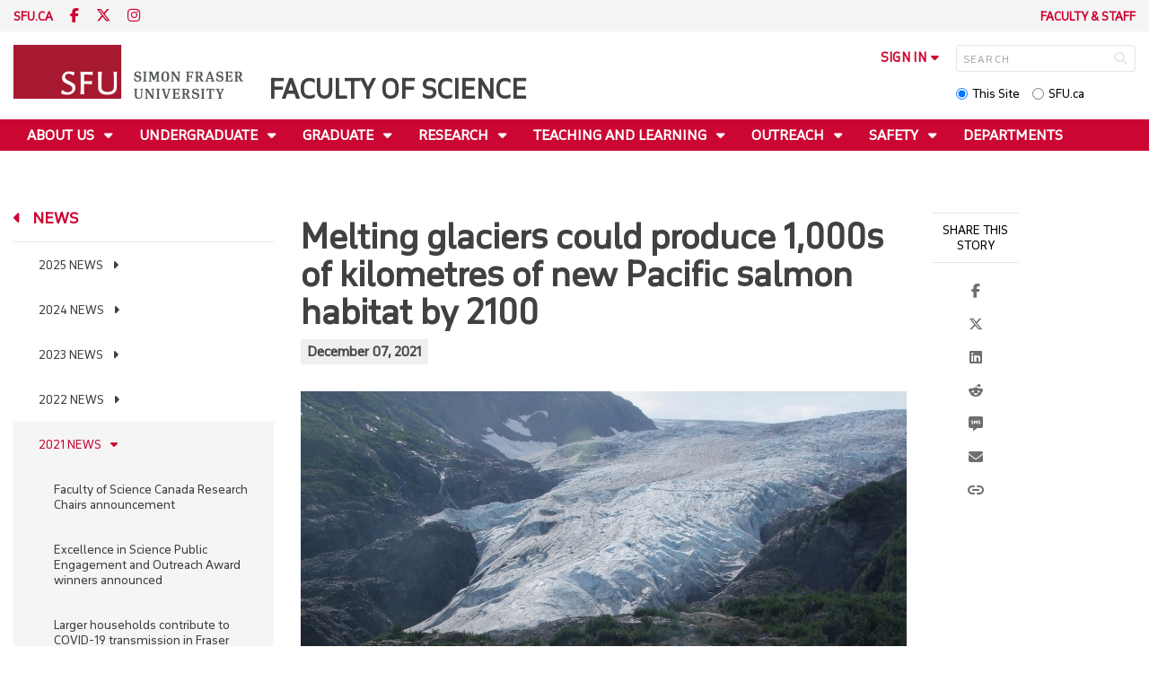

--- FILE ---
content_type: text/html; charset=utf-8
request_url: https://www.sfu.ca/science/news/2021-news/melting-glaciers-could-produce-1-000s-of-kilometres-of-new-pacif.html
body_size: 33428
content:
<!DOCTYPE html>
<!--
/**
* @license
* November FNI and Lava FNI by Tyotheque
* Licensed pageviews: 20 million under sfu.ca
*
* The fonts listed in this notice are subject to the End User License: https://www.typotheque.com/licensing/eula
* Agreement(s) entered into by SFU Communications and Marketing are only under sfu.ca domain and Simon Fraser University as a single legal company.
* All other parties are explicitly restricted from using the Licensed Webfonts(s).
*
* Any non-AEM site under sfu.ca that wants to use fontface must get approval. Please submit a request via
* https://sfu.teamdynamix.com/TDClient/255/ITServices/Requests/ServiceDet?ID=2576
*
* You may obtain a valid license at the URLs below if the site is not under sfu.ca domain.
* URL: https://www.typotheque.com/fonts/november, https://www.typotheque.com/fonts/lava
*
*
* @license
* Countach by ProductionType
* Licensed pageviews: unlimited under sfu.ca
*
* The fonts listed in this notice are subject to the End User License: https://help.productiontype.com/docs/EULA/
* Agreement(s) entered into by SFU Communications and Marketing are only under sfu.ca domain and Simon Fraser University as a single legal company.
* All other parties are explicitly restricted from using the Licensed Webfonts(s).
*
* You may obtain a valid license at the URLs below if the site is not under sfu.ca domain.
* URL: https://productiontype.com/font/countach
*
* Please read https://www.sfu.ca/communicators-toolkit/guides/brand-guide/typography.html or email sfu-brand@sfu.ca for web fonts' details.
*
*/
-->
<html lang="en" data-page-template="basic-page"  data-hide-breadcrumb    data-news-page-redesign-2020  data-news-page data-news-template  >

<head>
	<meta http-equiv="X-UA-Compatible" content="IE=Edge, chrome=1">
	<meta http-equiv="content-type" content="text/html; charset=UTF-8" />
	<meta name="viewport" content="width=device-width, initial-scale=1.0, maximum-scale=1.0">
	<link rel="stylesheet" type="text/css" href="/etc/designs/clf/clientlibs/clf4/default/css/default.css"/>
	<title>  Melting glaciers could produce 1,000s of kilometres of new Pacific salmon habitat by 2100 - Faculty of Science - Simon Fraser University  </title> 	<!-- Favicon -->
	<link rel="shortcut icon" href="https://www.sfu.ca/favicon.ico"/> 	<!-- Stylesheets -->
	<!-- CSS added by us --> <link rel="stylesheet" href="/etc/designs/clf/clientlibs/pack/head-clf4.styles.min.css" type="text/css">
  	<!-- Javascript -->
	<!-- JS added by us before body --> <script src="/etc.clientlibs/clientlibs/granite/jquery.min.js"></script>
<script src="/etc.clientlibs/clientlibs/granite/utils.min.js"></script>
<script src="/etc.clientlibs/clientlibs/granite/jquery/granite.min.js"></script>
<script src="/etc.clientlibs/foundation/clientlibs/jquery.min.js"></script>
 <script src="/etc.clientlibs/clientlibs/granite/jquery-ui.min.js"></script>
<script src="/etc.clientlibs/foundation/clientlibs/jquery-ui.min.js"></script>
 	<!--[if lt IE 9]>
    <script src="/etc/designs/clf/clientlibs/html5shiv.min.js"></script>
<script src="/etc/designs/clf/clientlibs/respond.min.js"></script>

<![endif]-->
	<!--[if lte IE 9]>
    <script src="/etc/designs/clf/clientlibs/matchmedia.min.js"></script>

<![endif]--> 	<!-- CSS added by authors -->  <script type="text/javascript">
		CQURLInfo = {
			"requestPath": "/science/news/2021-news/melting-glaciers-could-produce-1-000s-of-kilometres-of-new-pacif",
			"runModes": "p,s7connect,crx3,nosamplecontent,publish,crx3tar"
		};
		CQPageConfig = {};
	</script>        	<!-- Google Tag Manager V4 -->
	<script>
		(function(w, d, s, l, i) {
			w[l] = w[l] || [];
			w[l].push({
				'gtm.start': new Date().getTime(),
				event: 'gtm.js'
			});
			var f = d.getElementsByTagName(s)[0],
				j = d.createElement(s),
				dl = l != 'dataLayer' ? '&l=' + l : '';
			j.async = true;
			j.src = 'https://www.googletagmanager.com/gtm.js?id=' + i + dl;
			f.parentNode.insertBefore(j, f);
		})(window, document, 'script', 'dataLayer', 'GTM-W87RML');
	</script>
	<!-- End Google Tag Manager V4 -->   	<meta property="og:title" content="Melting glaciers could produce 1,000s of kilometres of new Pacific salmon habitat by 2100" />
	<meta property="og:type" content="article" />
	<meta property="og:url" content=https://www.sfu.ca/science/news/2021-news/melting-glaciers-could-produce-1-000s-of-kilometres-of-new-pacif.html />
	<meta property="og:description" content="" />
	<meta property="og:image" content="https://www.sfu.ca/content/dam/sfu/science/Photos_Images/Newsphotos/2021newsphotos/glacier1.jpeg" />
	<meta property="og:image:width" content="640" />
	<meta property="og:image:height" content="427" />  	<meta name="twitter:card" content="summary_large_image" />
	<meta name="twitter:site" content="" />
	<meta name="twitter:title" content="Melting glaciers could produce 1,000s of kilometres of new Pacific salmon habitat by 2100" />
	<meta name="twitter:description" content="" />
	<meta name="twitter:image" content="https://www.sfu.ca/content/dam/sfu/science/Photos_Images/Newsphotos/2021newsphotos/glacier1.jpeg/jcr:content/renditions/medium.jpg" />  <script>
		var $ = jQuery;
		var clfSettings = {
			ajaxSettings: {
				ajaxLoader: `/etc/designs/clf/clientlibs/clf4/default/img/ajax-loader.gif`
			}
		};
	</script>
</head>

<body data-page="science_news_2021-news_melting-glaciers-could-produce-1-000s-of-kilometres-of-new-pacif"> 	<!-- Google Tag Manager (noscript) V4 -->
	<noscript><iframe src=https://www.googletagmanager.com/ns.html?id=GTM-W87RML height="0" width="0" style="display:none;visibility:hidden"></iframe></noscript>
	<!-- End Google Tag Manager (noscript) V4 -->   <div id="container" class="">
		<header>
			<section class="ribbon">
				<div class="ribbon__content" >
					<div class="ribbon__content--social-icons">
						<ul>
							<li class="social-icons__home-link"><a href="https://www.sfu.ca/">sfu.ca</a></li>
						</ul>  <div class="header-left inherited-parsys">						<div class="parsys">

<div class="text parbase section">

<div class="">
<p><a href="https://www.facebook.com/sfuscience"><span class="icon">F</span></a> <a href="https://www.twitter.com/SFU_Science"><span class="icon">T</span></a> <a href="https://www.instagram.com/sfuscience/"><span class="icon">I</span></a></p>


</div></div>
</div>

			</div>
 					</div>
					<div class="ribbon__content--audience-nav">  <div class="header-right inherited-parsys">						<div class="parsys">

<div class="listclf3 parbase section">





    
    <ul class="sfu-list clf-list link-plain" >



<li >
    <p>
    <a href="/science/faculty-and-staff.html" title="Faculty &amp; Staff">Faculty &amp; Staff</a>
    </p>
</li></ul>
</div>
</div>

			</div>
  </div>
					<div class="ribbon__content--mobile-logo">
						<img src="/etc/designs/clf/clientlibs/clf4/default/img/sfu-logo-only@2x.png" alt=""/>
					</div>
					<div class="ribbon__content--mobile-nav-icons">
						<span class="icon icon-menu">
							<span>MENU</span>
						</span>
						<span class="icon icon-search"></span>
					</div>
				</div>
			</section>
			<div class="mobile-ribbon-spacer"></div>
			<section class="header">
				<div class="header__content">
					<div class="header__content--identify">
						<div class="header__content--logo"  >
							<a href="/science.html">
								<div class="sfu-brand-logo">
									<img class="desktop" src="/etc/designs/clf/clientlibs/clf4/default/img/SFU@2x.png" alt=""/>
								</div>
								<div class="non-branded-logo">
									<img class="desktop" src="" alt=""/>
									<img class="mobile tablet" src="" alt=""/>
								</div>
							</a>
						</div>
						<div class="header__content--site-title">  <div class="main-site-name">
								<a href="/science.html"> Faculty of Science </a>
							</div>
						</div>
						<div class="sfu-brand-extension-logo">  </div>
					</div>
					<div class="header__content--site-tools">
						<ul class="site-tools__sign-in" >
							<li>
								<div class="site-tools__sign-in--trigger">sign in</div>
								<ul class="site-tools__sign-in--sub-nav">
									<li><a href="https://outlook.office.com">SFU Mail</a></li>
									<li><a href="https://go.sfu.ca"><span>go</span>SFU</a></li>
									<li><a href="https://canvas.sfu.ca">Canvas</a></li>
								</ul>
							</li>
						</ul>
						<div class="site-tools__search">
							<form action="/search.html" id="search-form" method="get">
								<div id="search-box-container">
									<input type="text" tabindex="1" name="q" id="search-box" placeholder="SEARCH" />
									<input type="hidden" name="p" value="/content/sfu/science" />
									<i aria-hidden="" tabindex="4" class="icon icon-search">
										<span class="sr-only">Search</span>
									</i>
								</div>
								<div id="search-scope">
									<input name="search-scope" value="site" tabindex="2" type="radio" id="this-site" checked="checked" /> <label for="this-site">This Site</label>
									<input name="search-scope" value="sfu" tabindex="3" type="radio" id="sfu-ca" /> <label for="sfu-ca">SFU.ca</label>
								</div>
							</form>
						</div>
					</div>
				</div>
			</section>
		</header>
		<nav>
			<section class="nav">
				<div class="nav__content">
					<div class="nav__content--main-navigation">   <ul>   							<li class="">    <a href="/science/about-us.html" class="has-sub-nav"> About Us </a>
								<ul>   									<li class="">  <a href="/science/about-us/StrategicPlan.html">Strategic Plan</a> </li>    									<li class="">  <a href="/science/about-us/visit-sfu-science.html">Visit Us</a> </li>    									<li class="">  <a href="/science/about-us/staff-directory.html">Contact Us</a> </li>  								</ul> 							</li>   							<li class="">    <a href="/science/undergraduate-students.html" class="has-sub-nav"> Undergraduate </a>
								<ul>   									<li class="">  <a href="/science/undergraduate-students/prospective-students.html">Prospective Students</a> </li>    									<li class="">  <a href="/science/undergraduate-students/current-students.html">Current Students</a> </li>  								</ul> 							</li>   							<li class="">    <a href="/science/graduate-students.html" class="has-sub-nav"> Graduate </a>
								<ul>   									<li class="">  <a href="/science/graduate-students/prospective-students.html">Prospective Students</a> </li>    									<li class="">  <a href="/science/graduate-students/current-students.html">Current Students</a> </li>  								</ul> 							</li>   							<li class="">    <a href="/science/research.html" class="has-sub-nav"> Research </a>
								<ul>   									<li class="">  <a href="/science/research/new-faculty.html">New Faculty</a> </li>    									<li class="">  <a href="/science/research/research-chairs.html">Research Chairs</a> </li>    									<li class="">  <a href="/science/research/recent-publications.html">Featured Publications</a> </li>    									<li class="">  <a href="/science/research/faculty-of-science-research-awards.html">Faculty of Science Research Awards</a> </li>    									<li class="">  <a href="/science/research/facilities--resources---services.html">Facilities & Services</a> </li>    									<li class="">  <a href="/science/research/funding.html">Funding</a> </li>    									<li class="">  <a href="/science/research/research-contacts.html">Research Contacts</a> </li>  								</ul> 							</li>   							<li class="">    <a href="/science/teaching-and-learning.html" class="has-sub-nav"> Teaching and Learning </a>
								<ul>   									<li class="">  <a href="/science/teaching-and-learning/new-teaching-faculty.html">New Teaching Faculty</a> </li>  								</ul> 							</li>   							<li class="">    <a href="/science/community.html" class="has-sub-nav"> Outreach </a>
								<ul>   									<li class="">  <a href="/science/community/OutreachMain.html">SFU Science Outreach</a> </li>    									<li class="">  <a href="/science/community/K-12_Resources.html">K-12 Resources</a> </li>    									<li class="">  <a href="/science/community/trottier-observatory---courtyard.html">Trottier Observatory & Courtyard</a> </li>    									<li class="">  <a href="/science/community/PublicEvents.html">Public Events</a> </li>  								</ul> 							</li>   							<li class="">    <a href="/science/covid-policies.html" class="has-sub-nav"> Safety </a>
								<ul>   									<li class="">  <a href="/science/covid-policies/safety.html">Safety</a> </li>    									<li class="">  <a href="/science/covid-policies/science-space-hvac-review.html">Science Space HVAC Review</a> </li>  								</ul> 							</li>   							<li class="">    <a href="/science/departments.html">Departments</a> 							</li>   							<li class="">    <a href="/science/donate.html" class="has-sub-nav"> Donate </a>
								<ul>   									<li class="">  <a href="/science/donate/support-science.html">Support Science</a> </li>    									<li class="">  <a href="/science/donate/meet-our-donors.html">Meet Our Donors</a> </li>  								</ul> 							</li> 						</ul>
					</div>
				</div>
			</section>
		</nav>
		<main>
			<section class="main">
				<div class="main__content">
					<div class="main__content--breadcrumb">
						<ul>
							<li><a href="/science.html">Faculty of Science</a></li>   <li><a href="/science/news.html">News</a> </li>    <li><a href="/science/news/2021-news.html">2021 News</a> </li>    <li>Melting glaciers could produce 1,000s of kilometres of new Pacific salmon habitat by 2100</li>  						</ul>
					</div>
					<div class="main__content--content">     <div class="page-content side-nav"> 									<!-- nav - content -->
									<div class="page-content__side-nav">
										<div class="page-content__side-nav--container">
											<div id="side-bar-logo-container">
												<div id="side-bar-logo">
													<img src="/etc/designs/clf/clientlibs/clf4/default/img/SFU@2x.png" alt=""/>
													<h2 class="site-title"><a href="/science.html">Faculty of Science</a></h2>
												</div>
											</div>
											<ul>   <li class="active snav-l1">  <a href="/science/news.html" class="has-sub-nav">News</a>
													<ul>   <li class=" has-third-level snav-l2">  <a href="/science/news/2025-news.html">2025 News</a>  <ul>  																<li class=" snav-l3">   <a href="/science/news/2025-news/scrap-the--shrink-it-and-pink-it--approach-to-women-s-running-sh.html">Scrap the ‘shrink it and pink it’ approach to women’s running shoes – SFU study</a>   </li>  																<li class=" snav-l3">   <a href="/science/news/2025-news/biological-sciences-grad-finds-a--beautiful-fusion--of-science-a.html">Biological sciences grad finds a “beautiful fusion” of science and service in forensics</a>   </li>  																<li class=" snav-l3">   <a href="/science/news/2025-news/bpk-grad-finds-supportive-community-in-cardiac-research-at-sfu.html">BPK grad finds supportive community in cardiac research at SFU</a>   </li>  																<li class=" snav-l3">   <a href="/science/news/2025-news/sfu-physicists-create-new-electrically-controlled-silicon-based-.html">SFU physicists create new electrically controlled silicon-based quantum device</a>   </li>  																<li class=" snav-l3">   <a href="/science/news/2025-news/death-by-a-thousand-cuts--salmon-falling-through-the-cracks-in-b.html">Death by a thousand cuts: salmon falling through the cracks in B.C.’s fragmented policy landscape</a>   </li>  																<li class=" snav-l3">   <a href="/science/news/2025-news/sfu-welcomes-nobel-prize-winning-chemist-as-visiting-scholar.html">SFU welcomes Nobel Prize-winning chemist as visiting scholar</a>   </li>  																<li class=" snav-l3">   <a href="/science/news/2025-news/quantum-of-promise--how-funding-boost-has-enhanced-quantum-innov.html">Quantum of promise: how funding boost has enhanced quantum innovation at SFU</a>   </li>  																<li class=" snav-l3">   <a href="/science/news/2025-news/sfu-indoor-research-scales-up-and-branches-out-with-support-from.html">SFU indoor berry research scales up and branches out with support from the Homegrown Innovation Challenge</a>   </li>  																<li class=" snav-l3">   <a href="/science/news/2025-news/brain-wiring-in-early-childhood-could-hold-key-to-flagging-futur.html">Brain wiring in early childhood could hold key to flagging future ADHD risk, SFU study says</a>   </li>  																<li class=" snav-l3">   <a href="/science/news/2025-news/faculty-of-science-innovative-seed-grant-supports-novel-research.html">Faculty of Science Innovative Seed Grant supports novel research in cardiac arrhythmia</a>   </li>  																<li class=" snav-l3">   <a href="/science/news/2025-news/sfu-study-suggests-data-may-be-masking-steelhead-declines-in-b-c.html">SFU study suggests data may be masking steelhead declines in B.C.</a>   </li>  																<li class=" snav-l3">   <a href="/science/news/2025-news/cihr-funds-project-to-develop-new-tool-for-modelling-long-term-b.html">CIHR funds project to develop new tool for modelling long-term brain health</a>   </li>  																<li class=" snav-l3">   <a href="/science/news/2025-news/biophysics-student-headlines-canadian-taekwondo-team-at-the-fisu.html">Biophysics student headlines Canadian taekwondo team at the FISU World University Games</a>   </li>  																<li class=" snav-l3">   <a href="/science/news/2025-news/sfu-to-pioneer-two-groundbreaking-national-training-programs-wit.html">SFU to pioneer two groundbreaking national training programs with $3.3 million in funding</a>   </li>  																<li class=" snav-l3">   <a href="/science/news/2025-news/fiona-brinkman-receives-award-for-scientific-excellence-from-lif.html">Fiona Brinkman receives award for scientific excellence from Life Sciences BC</a>   </li>  																<li class=" snav-l3">   <a href="/science/news/2025-news/Talking-fish-not-heard-by-conservation-policies-SFU-study-warns.html">'Talking fish' not heard by conservation policies, SFU study warns</a>   </li>  																<li class=" snav-l3">   <a href="/science/news/2025-news/nserc-contributes--9-million-in-new-funding-for-science-research0.html">NSERC contributes $9 million in new funding for science research</a>   </li>  																<li class=" snav-l3">   <a href="/science/news/2025-news/new-frontiers-funding-supports-high-risk--interdisciplinary-rese.html">New Frontiers funding supports high risk, interdisciplinary research in Biological Sciences</a>   </li>  																<li class=" snav-l3">   <a href="/science/news/2025-news/quantum-company-led-by-sfu-professor-announces-plans-for-new-u-k.html">Quantum company led by SFU professor announces plans for new U.K. research facility</a>   </li>  																<li class=" snav-l3">   <a href="/science/news/2025-news/2024-faculty-of-science-teaching---learning-grants-recipients.html">2024 Faculty of Science Teaching & Learning Grants Recipients</a>   </li>  																<li class=" snav-l3">   <a href="/science/news/2025-news/SFU_team_joins_international_effort_to_track_and_monitor_infectious_diseases.html">SFU team joins international effort to track and monitor infectious diseases</a>   </li>  																<li class=" snav-l3">   <a href="/science/news/2025-news/sfu-physics-researchers-unravel-mystery-of-collagen-s-instabilit.html">SFU Physics researchers unravel mystery of collagen’s instability</a>   </li>  																<li class=" snav-l3">   <a href="/science/news/2025-news/sfu-bpk-grad-finds-a-home-at-sfu--and-purpose-in-biomedical-rese.html">SFU BPK grad finds a home at SFU, and purpose in biomedical research</a>   </li>  																<li class=" snav-l3">   <a href="/science/news/2025-news/erin-legros-wins-2024-sfu-staff-achievement-award-with-a-kind-an.html">Erin Legros wins 2024 SFU Staff Achievement Award with a kind and compassionate approach</a>   </li>  																<li class=" snav-l3">   <a href="/science/news/2025-news/blueberry-research-bears-fruit-at-sfu-greenhouses.html">Blueberry research bears fruit at SFU greenhouses</a>   </li>  																<li class=" snav-l3">   <a href="/science/news/2025-news/sfu-researchers-developing-wearable-ai-technology-for-stroke-and.html">SFU researchers developing wearable AI technology for stroke and spinal injury rehabilitation</a>   </li>  																<li class=" snav-l3">   <a href="/science/news/2025-news/sfu-researchers-among-winners-of-prestigious-breakthrough-prize-.html">SFU researchers among winners of prestigious Breakthrough Prize in Fundamental Physics</a>   </li>  																<li class=" snav-l3">   <a href="/science/news/2025-news/trottier-observatory-celebrates-a-decade-of-stargazing-and-wonde.html">Trottier Observatory celebrates a decade of stargazing and wonder at SFU</a>   </li>  																<li class=" snav-l3">   <a href="/science/news/2025-news/new-funding-for-sfu-science-researchers-supports-human-and-envir.html">New funding for SFU Science researchers supports human health</a>   </li>  																<li class=" snav-l3">   <a href="/science/news/2025-news/social-media-use-amplifies-delusional-disorders--sfu-study.html">Social media use amplifies delusional disorders: SFU study</a>   </li>  																<li class=" snav-l3">   <a href="/science/news/2025-news/health-of-fraser-river-delta-requires-monitoring--management--sf.html">Health of Fraser River Delta requires monitoring, management, SFU researchers warn</a>   </li>  																<li class=" snav-l3">   <a href="/science/news/2025-news/bpk-student-research-looks-backward-to-find-a-way-forward-for-in.html">BPK student research looks to history to find a way forward for Indigenous elder care</a>   </li>  																<li class=" snav-l3">   <a href="/science/news/2025-news/cihr-contributes--3-million-in-new-funding-for-health-research-a.html">CIHR contributes $3 million in new funding for health research at SFU Science</a>   </li>  																<li class=" snav-l3">   <a href="/science/news/2025-news/sfu-sci-space-celebrates-two-years.html">SFU Sci-Space Celebrates Two Years</a>   </li>  																<li class=" snav-l3">   <a href="/science/news/2025-news/super-enzyme-that-regulates-testosterone-levels-in-males-discove.html">Super enzyme that regulates testosterone levels in males discovered in ‘crazy’ bird species</a>   </li> 															</ul>
														</li>    <li class=" has-third-level snav-l2">  <a href="/science/news/2024-news.html">2024 News</a>  <ul>  																<li class=" snav-l3">   <a href="/science/news/2024-news/SFU_study_sheds_new_light_on_what_causes_long-term_disability.html">SFU study sheds new light on what causes long-term disability after a stroke and offers new path toward possible treatment</a>   </li>  																<li class=" snav-l3">   <a href="/science/news/2024-news/congratulations-to-the-2024-recipients-of-the-faculty-of-science.html">Congratulations to the 2024 recipients of the Faculty of Science Research Awards</a>   </li>  																<li class=" snav-l3">   <a href="/science/news/2024-news/sfu-science-recognizes-2024-outreach-awards-recipients.html">SFU Science recognizes 2024 Outreach Awards Recipients</a>   </li>  																<li class=" snav-l3">   <a href="/science/news/2024-news/silent-damage-and-rays-of-hope--nick-dulvy-sheds-light-on-ecolog.html">Silent damage and rays of hope: Nick Dulvy sheds light on ecological diversity in the world’s oceans </a>   </li>  																<li class=" snav-l3">   <a href="/science/news/2024-news/2024TeachingAwards.html">SFU Science Announces Recipients of 2024 Excellence in Teaching Awards</a>   </li>  																<li class=" snav-l3">   <a href="/science/news/2024-news/scientists-develop-tool-to-predict-sepsis-in-apparently-healthy-.html">Scientists develop tool to predict sepsis in apparently healthy newborns</a>   </li>  																<li class=" snav-l3">   <a href="/science/news/2024-news/move-along-moose--sfu-study-reveals-the--most-canadian--animals.html">Move along moose, SFU study reveals the ‘most Canadian’ animals</a>   </li>  																<li class=" snav-l3">   <a href="/science/news/2024-news/eve-meyer-finds-her-path-at-sfu-biological-sciences.html">Eve Meyer finds her path to research at SFU Biological Sciences</a>   </li>  																<li class=" snav-l3">   <a href="/science/news/2024-news/new-funding-from-the-canadian-foundation-for-innovation-supports.html">New funding from the Canadian Foundation for Innovation supports health research at SFU Science</a>   </li>  																<li class=" snav-l3">   <a href="/science/news/2024-news/two-molecular-biology-and-biochemistry-researchers-receive-micha.html">Two Molecular Biology and Biochemistry researchers receive Michael Smith Health Research BC Scholar awards</a>   </li>  																<li class=" snav-l3">   <a href="/science/news/2024-news/isabelle-cote-receives-king-charles-iii-medal-for-outstanding-ac.html">Isabelle Côté receives King Charles III medal for outstanding achievements</a>   </li>  																<li class=" snav-l3">   <a href="/science/news/2024-news/sfu-scientists-working-to-build-neutrino-telescope-to-provide-a-.html">SFU scientists working to build neutrino telescope to provide a new window into the universe</a>   </li>  																<li class=" snav-l3">   <a href="/science/news/2024-news/sfu-science-dean-elected-as-fellow-of-the-canadian-academy-of-he.html">SFU Science Dean elected as Fellow of the Canadian Academy of Health Sciences</a>   </li>  																<li class=" snav-l3">   <a href="/science/news/2024-news/sfu-breakthrough-id-s-gene-that-may-reverse-parkinson-s-disease.html">SFU breakthrough ID’s gene that may reverse Parkinson’s disease</a>   </li>  																<li class=" snav-l3">   <a href="/science/news/2024-news/cihr-contributes--2-million-in-new-funding-for-health-research-a.html">CIHR contributes $2 million in new funding for health research at SFU Science</a>   </li>  																<li class=" snav-l3">   <a href="/science/news/2024-news/monster-fossils--helicopters-and-science-in-action--yuyen-pan-re.html">Monster fossils, helicopters and Science in Action: YuYen Pan reflects on nine years of public engagement </a>   </li>  																<li class=" snav-l3">   <a href="/science/news/2024-news/Trio_of_Simon_Fraser_University_Canada_Research_Chairs.html">Trio of Simon Fraser University Canada Research Chairs advance an inclusive and sustainable future</a>   </li>  																<li class=" snav-l3">   <a href="/science/news/2024-news/sfu-science-researchers-receive--9-2-million-in-new-nserc-fundin.html">SFU Science researchers receive $9.2 million in new NSERC funding</a>   </li>  																<li class=" snav-l3">   <a href="/science/news/2024-news/three-sfu-chemists-honoured-at-national-awards.html">Three SFU chemists honoured at national awards</a>   </li>  																<li class=" snav-l3">   <a href="/science/news/2024-news/driven-by-curiosity--sfu-physics-student-finds-community-at-the-.html">Driven by curiosity, SFU Physics student finds her space at the Trottier Observatory</a>   </li>  																<li class=" snav-l3">   <a href="/science/news/2024-news/sfu-biological-sciences-student-builds-community--in-and-out-of-.html">SFU Biological Sciences student builds community, in and out of the lab</a>   </li>  																<li class=" snav-l3">   <a href="/science/news/2024-news/sfu-physics-collaboration-pushes-an-information-engine-to-its-li.html">SFU Physics collaboration pushes an information engine to its limits</a>   </li>  																<li class=" snav-l3">   <a href="/science/news/2024-news/new-sfu-based-clean-hydrogen-hub-to-fuel-clean-energy-research-a.html">New SFU-based Clean Hydrogen Hub to fuel clean energy research and innovation</a>   </li>  																<li class=" snav-l3">   <a href="/science/news/2024-news/b-c--technology-pipeline-gets-a-boost-with-500-new-student-space.html">B.C. technology pipeline gets a boost with 500 new student spaces at Simon Fraser University</a>   </li>  																<li class=" snav-l3">   <a href="/science/news/2024-news/asian-heritage-month--lin-zhang.html">Asian Heritage Month: Lin Zhang</a>   </li>  																<li class=" snav-l3">   <a href="/science/news/2024-news/asian-heritage-month--dheva-setiaputra.html">Asian Heritage Month: Dheva Setiaputra</a>   </li>  																<li class=" snav-l3">   <a href="/science/news/2024-news/MusicalMedicine_Sarah_Faber.html">Musical medicine: SFU research highlights health benefits of hearing music for older adults</a>   </li>  																<li class=" snav-l3">   <a href="/science/news/2024-news/sfu-professor-and-alumnus-win-governor-general-s-innovation-awar.html">SFU professor and alumnus win Governor General’s Innovation Award</a>   </li>  																<li class=" snav-l3">   <a href="/science/news/2024-news/why-can-t-robots-outrun-animals-.html">Why can’t robots outrun animals?</a>   </li>  																<li class=" snav-l3">   <a href="/science/news/2024-news/ant-pheromones-may-help-protect-hikers-and-campers-from-ticks.html">Ant pheromones may help protect hikers and campers from ticks</a>   </li>  																<li class=" snav-l3">   <a href="/science/news/2024-news/sfu-biophysics-student-representing-canada-at-pan-american-olymp.html">SFU Physics student representing Canada at Pan American Olympic Qualifier</a>   </li>  																<li class=" snav-l3">   <a href="/science/news/2024-news/physics-lecturer-receives-award-for-excellence-in-teaching.html">Physics lecturer receives award for excellence in teaching</a>   </li>  																<li class=" snav-l3">   <a href="/science/news/2024-news/sfu-research-to-bring-fresh--local-blueberries-to-b-c--markets-i.html">SFU research to bring fresh, local blueberries to B.C. markets in winter </a>   </li>  																<li class=" snav-l3">   <a href="/science/news/2024-news/one-in-seven-deepwater-sharks-and-rays-at-risk-of-extinction.html">One in seven deepwater sharks and rays at risk of extinction</a>   </li>  																<li class=" snav-l3">   <a href="/science/news/2024-news/sfu-led-research-team-designs-a-cutting-edge-protein-lawnmower.html">SFU-led research team designs a cutting-edge protein lawnmower</a>   </li>  																<li class=" snav-l3">   <a href="/science/news/2024-news/sfu-science-outreach-creativity-recognized-with-national-award.html">Science Rendezvous recognizes SFU Science Outreach creativity with national award</a>   </li>  																<li class=" snav-l3">   <a href="/science/news/2024-news/florence-nightingale-day-returns-to-sfu-to-inspire-students-with.html">Florence Nightingale Day at SFU inspires students with possibilities in statistics</a>   </li>  																<li class=" snav-l3">   <a href="/science/news/2024-news/cihr-contributes--3-2-million-in-new-funding-for-health-research.html">CIHR contributes $3.2 million in new funding for health research at SFU Science</a>   </li>  																<li class=" snav-l3">   <a href="/science/news/2024-news/new-funding-for-sfu-institute-for-neuroscience-and-neurotechnolo.html">New funding for SFU Institute for Neuroscience and Neurotechnology to investigate dementia risk</a>   </li>  																<li class=" snav-l3">   <a href="/science/news/2024-news/sfu-professor-and-team-win-women-s-class-of-world-s-toughest-row.html">SFU professor and team win women’s class of World’s Toughest Row, cross the Atlantic in 38 days</a>   </li>  																<li class=" snav-l3">   <a href="/science/news/2024-news/growing-pains--sfu-research-tracks-100-years-of-salmon-adaptatio.html">Growing pains? SFU research tracks 100 years of salmon adaptation to climate change</a>   </li>  																<li class=" snav-l3">   <a href="/science/news/2024-news/sfu-researchers-zero-in-on-what-makes-some-people-healthier-than.html">SFU researchers zero in on what makes some people healthier than the rest of us</a>   </li> 															</ul>
														</li>    <li class=" has-third-level snav-l2">  <a href="/science/news/2023-news.html">2023 News</a>  <ul>  																<li class=" snav-l3">   <a href="/science/news/2023-news/sfu-earth-sciences-professor-assessing-carbon-storage-potential-.html">SFU Earth Sciences professor assessing carbon storage potential beneath Metro Vancouver</a>   </li>  																<li class=" snav-l3">   <a href="/science/news/2023-news/sfu-professor-part-of-all-woman-crew-rowing-across-atlantic-for-.html">SFU professor part of all-woman crew rowing across Atlantic for ocean conservation</a>   </li>  																<li class=" snav-l3">   <a href="/science/news/2023-news/sfu-researchers-sound-out-canadian-military-s-plan-to-combat-oce.html">SFU researchers sound out Canadian military’s plan to combat ocean noise pollution</a>   </li>  																<li class=" snav-l3">   <a href="/science/news/2023-news/mining-industry-competing-with-salmon-for-rivers-created-by-disa.html">Mining industry competing with salmon for rivers created by disappearing glaciers: SFU study finds</a>   </li>  																<li class=" snav-l3">   <a href="/science/news/2023-news/trio-of-new-chairs-at-sfu-to-build-on-canada-s-global-research--.html">Trio of new Chairs at SFU to build on Canada’s global research, innovation reputation</a>   </li>  																<li class=" snav-l3">   <a href="/science/news/2023-news/strategic-partnerships-give-quantum-technologies-a-boost.html">Strategic partnerships give quantum technologies a boost</a>   </li>  																<li class=" snav-l3">   <a href="/science/news/2023-news/LearningMoreAboutFluStrains.html">Learning More About How Flu Strains Evolved May Help Guide Future Vaccine Development</a>   </li>  																<li class=" snav-l3">   <a href="/science/news/2023-news/2023TeachingAwards.html">SFU Science Announces Recipients of 2023 Excellence in Teaching Awards</a>   </li>  																<li class=" snav-l3">   <a href="/science/news/2023-news/hockey-head-impact-research-highlights-need-to-improve-injury-pr.html">Hockey head impact research highlights need to improve injury prevention</a>   </li>  																<li class=" snav-l3">   <a href="/science/news/2023-news/sfu-science-recognizes-recipients-of-2023-outreach-awards.html">SFU Science recognizes 2023 Outreach Awards recipients</a>   </li>  																<li class=" snav-l3">   <a href="/science/news/2023-news/esther-lam-dances-her-way-to-a-degree-in-actuarial-science.html">Esther Lam Dances Her Way to a Degree in Actuarial Science</a>   </li>  																<li class=" snav-l3">   <a href="/science/news/2023-news/sfu-mpm---phd-graduate-explores-an-unknown--spiderverse-.html">SFU MPM & PhD graduate explores an unknown ‘spiderverse’</a>   </li>  																<li class=" snav-l3">   <a href="/science/news/2023-news/sfu-physics-grad-sets-his-sights-on-the-stars.html">SFU Physics grad sets his sights on the stars</a>   </li>  																<li class=" snav-l3">   <a href="/science/news/2023-news/simon-fraser-university-researchers-involved-in-major-internatio.html">Simon Fraser University researchers involved in major international antimatter breakthrough</a>   </li>  																<li class=" snav-l3">   <a href="/science/news/2023-news/fainting-from-needles-may-be-alleviated-by-reducing-pain---study.html">Fainting from needles may be alleviated by reducing pain – study</a>   </li>  																<li class=" snav-l3">   <a href="/science/news/2023-news/sfu-scientist-captures-the-beauty-of-chemistry.html">SFU scientist captures the beauty of chemistry</a>   </li>  																<li class=" snav-l3">   <a href="/science/news/2023-news/sfu-starry-nights-expands-the-out-of-this-world-experience-virtu.html">SFU Starry Nights expands the out-of-this-world experience virtually</a>   </li>  																<li class=" snav-l3">   <a href="/science/news/2023-news/sfu-aerospace-physiology-team-to-test-health-of-uae-astronaut.html">SFU aerospace physiology team to test health of UAE astronaut</a>   </li>  																<li class=" snav-l3">   <a href="/science/news/2023-news/sfu-science-researchers-receive-over--7-million-in-new-nserc-fun.html">SFU Science researchers receive over $7 million in new NSERC funding</a>   </li>  																<li class=" snav-l3">   <a href="/science/news/2023-news/after-50-years-at-sfu-paul-saunders-is-still-having-fun.html">After over 50 years at SFU Chemistry Paul Saunders is still having fun</a>   </li>  																<li class=" snav-l3">   <a href="/science/news/2023-news/over-26-million-in-new-funding-from-CIHR-for-health-research-at-SFU-Faculty-of-Science.html">Over $2.6 million in new funding from CIHR for health research at SFU Faculty of Science</a>   </li>  																<li class=" snav-l3">   <a href="/science/news/2023-news/congratulations-to-the-2023-recipients-of-the-faculty-of-science.html">Congratulations to the 2023 recipients of the Faculty of Science Research Awards</a>   </li>  																<li class=" snav-l3">   <a href="/science/news/2023-news/sfu-faculty-of-science-celebrates-excellence-in-science-outreach.html">SFU Faculty of Science Celebrates Excellence in Science Outreach</a>   </li>  																<li class=" snav-l3">   <a href="/science/news/2023-news/mbb-researcher-studying-against-the-grain-strategy-to-improve-ca.html">MBB researcher studying against the grain strategy to improve cancer treatment</a>   </li>  																<li class=" snav-l3">   <a href="/science/news/2023-news/common-denominator-for-math-grad-in-finding-next-challenge--co-o.html">Common denominator for math grad in finding next challenge: co-op experience</a>   </li>  																<li class=" snav-l3">   <a href="/science/news/2023-news/convocation-medalist-thrives-as-data-scientist-at-top-biotech-fi.html">Convocation medalist thrives as data scientist at top biotech firm</a>   </li>  																<li class=" snav-l3">   <a href="/science/news/2023-news/highschool-student-partners-with-sfu-music-specialist-to-researc.html">Highschool student partners with SFU music specialist to research the developing teenage brain</a>   </li>  																<li class=" snav-l3">   <a href="/science/news/2023-news/biological-sciences-grad-uses-volunteer-involvement-to-jumpstart.html">Biological sciences grad uses volunteer involvement to jumpstart a career in education</a>   </li>  																<li class=" snav-l3">   <a href="/science/news/2023-news/childhood-experiences-spark-bpk-grad-s-passion-for-physiology-an.html">Childhood experiences spark BPK grad’s passion for physiology and anatomy research</a>   </li>  																<li class=" snav-l3">   <a href="/science/news/2023-news/asian-heritage-month--gary-shum.html">Asian Heritage Month: Gary Shum</a>   </li>  																<li class=" snav-l3">   <a href="/science/news/2023-news/drug-discovered-by-sfu-researchers-shows-potential-life-saving-r.html">Drug Discovered by SFU Researchers Shows Potential Life-Saving Results in Treating Cardiac Arrhythmias</a>   </li>  																<li class=" snav-l3">   <a href="/science/news/2023-news/asian-heritage-month--amy-lee.html">Asian Heritage Month: Amy Lee</a>   </li>  																<li class=" snav-l3">   <a href="/science/news/2023-news/asian-heritage-month--himchan-jeong.html">Asian Heritage Month: Himchan Jeong</a>   </li>  																<li class=" snav-l3">   <a href="/science/news/2023-news/sfu-university-lecturer--associate-dean--sarah-d--johnson-awarde.html">SFU university lecturer, associate dean, Sarah D. Johnson awarded 3M National Teaching Fellowship</a>   </li>  																<li class=" snav-l3">   <a href="/science/news/2023-news/juvenile-salmon-migration-timing-responds-unpredictably-to-clima.html">Juvenile salmon migration timing responds unpredictably to climate change</a>   </li>  																<li class=" snav-l3">   <a href="/science/news/2023-news/david-lee-wins-2022-staff-achievement-award-for-numerous-contrib.html">David Lee wins 2022 SFU Staff Achievement award for numerous contributions to the Department of Physics</a>   </li>  																<li class=" snav-l3">   <a href="/science/news/2023-news/sfu-professor-unearths-the-ancient-fossil-plant-history-of-burna.html">SFU professor unearths the ancient fossil plant history of Burnaby Mountain</a>   </li>  																<li class=" snav-l3">   <a href="/science/news/2023-news/sfu-research-aids-fight-against-treatment-resistant-superbugs.html">SFU research aids fight against treatment-resistant superbugs</a>   </li>  																<li class=" snav-l3">   <a href="/science/news/2023-news/-giant--ant-fossil-raises-questions-about-ancient-arctic-migrati.html">'Giant' ant fossil raises questions about ancient Arctic migrations</a>   </li>  																<li class=" snav-l3">   <a href="/science/news/2023-news/cihr-awards-sfu-science-researchers--2m-in-new-funding.html">CIHR awards SFU Science researchers $2M in new funding</a>   </li>  																<li class=" snav-l3">   <a href="/science/news/2023-news/sfu-chemistry-student-wins-international-award-with-innovative-t.html">SFU Chemistry student wins international award with innovative take on plastics for renewable energy</a>   </li>  																<li class=" snav-l3">   <a href="/science/news/2023-news/sleuthing-sfu-scientists-sniff-out-fake-art.html">Sleuthing SFU scientists sniff out fake art</a>   </li>  																<li class=" snav-l3">   <a href="/science/news/2023-news/sfu-marine-biologist-rowing-across-the-atlantic-to-raise-funds-f.html">SFU marine biologist rowing across the Atlantic to raise funds for ocean conservation</a>   </li>  																<li class=" snav-l3">   <a href="/science/news/2023-news/researchers-counter-healthy-aging-issues--isolation-in-cities-wi.html">Researchers counter healthy aging issues, isolation in cities with $6.8 million funding</a>   </li>  																<li class=" snav-l3">   <a href="/science/news/2023-news/natalia-bussard-joins-sfu-work-integrated-learning--wil--as-the-.html">Natalia Bussard joins SFU Work Integrated Learning (WIL) as the Program Manager, Science and Environment Co-op</a>   </li>  																<li class=" snav-l3">   <a href="/science/news/2023-news/statistics-and-actuarial-science-researcher-studying-the-effects.html">Statistics and Actuarial Science researcher studying the effects of climate change on pension funds</a>   </li>  																<li class=" snav-l3">   <a href="/science/news/2023-news/how-salmon-feed-flowers---flourishing-ecosystems--study.html">How salmon feed flowers & flourishing ecosystems: study</a>   </li>  																<li class=" snav-l3">   <a href="/science/news/2023-news/shark-and-ray-populations-rebounding-in-northwestern-atlantic--s.html">Shark and ray populations rebounding in Northwestern Atlantic: SFU study</a>   </li>  																<li class=" snav-l3">   <a href="/science/news/2023-news/two-thirds-of-sharks-and-ray-in-coral-reefs-facing-extinction--s.html">Two-thirds of sharks and ray in coral reefs facing extinction: SFU study</a>   </li>  																<li class=" snav-l3">   <a href="/science/news/2023-news/new-sci-space-creates-room-to-connect-for-science-students-at-bu.html">New Sci-Space creates room to connect for science students at Burnaby Campus</a>   </li>  																<li class=" snav-l3">   <a href="/science/news/2023-news/sfu-physicist-stephanie-simmons-to-help-lead-canada-s-new-quantu.html">SFU physicist Stephanie Simmons to help lead Canada's new quantum strategy</a>   </li>  																<li class=" snav-l3">   <a href="/science/news/2023-news/physics-student-helps-inspire-girls-in-pakistan-with-opportuniti.html">Physics student helps inspire girls in Pakistan with opportunities in STEM</a>   </li>  																<li class=" snav-l3">   <a href="/science/news/2023-news/SFU-and-UBC-researchers-receive-1point25M-to-study-cumulative-effects-on-BC-salmon.html">SFU and UBC researchers receive $1.25M to study cumulative effects on B.C. salmon</a>   </li> 															</ul>
														</li>    <li class=" has-third-level snav-l2">  <a href="/science/news/2022-news.html">2022 News</a>  <ul>  																<li class=" snav-l3">   <a href="/science/news/2022-news/2022-faculty-of-science-teaching---learning-grants-recipients.html">2022 Faculty of Science Teaching & Learning Grants Recipients</a>   </li>  																<li class=" snav-l3">   <a href="/science/news/2022-news/sfu-mathematician-finding-new-insights-on-evolution-through-the-.html">SFU mathematician finding new insights on evolution through the lens of infectious disease</a>   </li>  																<li class=" snav-l3">   <a href="/science/news/2022-news/new-tool-developed-to-monitor-health-of-marine-ecosystems-and-ex.html">New tool developed to monitor health of marine ecosystems and extinction risk of species</a>   </li>  																<li class=" snav-l3">   <a href="/science/news/2022-news/scientists-reconstruct-gravity-to-better-understand-the-universe.html">Scientists reconstruct gravity to better understand the universe</a>   </li>  																<li class=" snav-l3">   <a href="/science/news/2022-news/-2-million-gift-helps-seed-new-ideas-at-sfu-science.html">$2 million gift helps seed new ideas at SFU Science</a>   </li>  																<li class=" snav-l3">   <a href="/science/news/2022-news/welcome-angela-brooks-wilson--dean-of-sfu-science.html">Welcome Angela Brooks Wilson, Dean of SFU Science</a>   </li>  																<li class=" snav-l3">   <a href="/science/news/2022-news/genomic-data-can-improve-pandemic-modelling--sfu-researchers-say.html">Genomic data can improve pandemic modelling, SFU researchers say</a>   </li>  																<li class=" snav-l3">   <a href="/science/news/2022-news/sfu-science-announces-recipients-of-2022-excellence-in-teaching-.html">SFU Science Announces Recipients of 2022 Excellence in Teaching Awards</a>   </li>  																<li class=" snav-l3">   <a href="/science/news/2022-news/bpk-grad-donya-divsalar-brings-an-interdisciplinary-perspective-.html">BPK grad Donya Divsalar brings an interdisciplinary perspective to aerospace research</a>   </li>  																<li class=" snav-l3">   <a href="/science/news/2022-news/sfu-researcher-receives-michael-smith-health-research-award-for-.html">SFU researcher receives Michael Smith Health Research Award for work harnessing machine learning to advance genetic sequencing</a>   </li>  																<li class=" snav-l3">   <a href="/science/news/2022-news/a-mid-degree-refocus-helped-new-alumnus-melissa-nguyen-set-her-s.html">A mid-degree refocus helped new alumnus Melissa Nguyen set her sights on a career in optometry</a>   </li>  																<li class=" snav-l3">   <a href="/science/news/2022-news/big-picture-thinking-helps-maya-piddocke-earn-2021-staff-achieve.html">Big picture thinking helps Maya Piddocke earn 2021 Staff Achievement Award for Work Performance</a>   </li>  																<li class=" snav-l3">   <a href="/science/news/2022-news/cihr-contributes-over--2-5-million-in-new-funding-for-health-res.html">CIHR contributes over $2.5 million in new funding for health research at SFU Faculty of Science</a>   </li>  																<li class=" snav-l3">   <a href="/science/news/2022-news/a-new-dean-for-the-faculty-of-science-angela-brooks-wilson.html">A new dean for the Faculty of Science—Angela Brooks-Wilson</a>   </li>  																<li class=" snav-l3">   <a href="/science/news/2022-news/isabelle-cote-and-john-bechhoefer-honoured-as-2022-distinguished.html">Isabelle Côté and John Bechhoefer honoured as 2022 Distinguished SFU Professors</a>   </li>  																<li class=" snav-l3">   <a href="/science/news/2022-news/sfu-researchers-developing-new-methods-for-controlling-deadly-ho.html">SFU researchers developing new methods for controlling deadly honeybee parasites</a>   </li>  																<li class=" snav-l3">   <a href="/science/news/2022-news/sfu-researchers-find-the-missing-photonic-link-to-enable-an-all-.html">SFU researchers find the missing photonic link to enable an all-silicon quantum internet</a>   </li>  																<li class=" snav-l3">   <a href="/science/news/2022-news/sfu-researchers-develop-new-chemical-biological-tools-to-monitor.html">SFU researchers develop new chemical biological tools to monitor Parkinson’s disease</a>   </li>  																<li class=" snav-l3">   <a href="/science/news/2022-news/sfu-physicists-continue-to-advance-atlas-project--10-years-after.html">SFU physicists continue to advance ATLAS project, 10 years after Higgs boson discovery</a>   </li>  																<li class=" snav-l3">   <a href="/science/news/2022-news/sfu-alumni-levelling-the-playing-field-with-new-sports-analytics.html">SFU alumni levelling the playing field with new Sports Analytics Award for Indigenous Students in Science</a>   </li>  																<li class=" snav-l3">   <a href="/science/news/2022-news/sfu-science-researchers-receive--4-8-million-in-new-nserc-fundin.html">SFU Science researchers receive $4.8 million in new NSERC funding</a>   </li>  																<li class=" snav-l3">   <a href="/science/news/2022-news/proactive-approaches-needed-to-enable-ecosystems-to-adapt-to-cli.html">Proactive approaches needed to enable ecosystems to adapt to climate change</a>   </li>  																<li class=" snav-l3">   <a href="/science/news/2022-news/sfu-biochemist-weaves-western-science-with-indigenous-ways-of-kn.html">SFU biochemist weaves western science with Indigenous ways of knowing</a>   </li>  																<li class=" snav-l3">   <a href="/science/news/2022-news/cory-macklin-s-hard-work-leads-to-a-governor-general-s-silver-me.html">Cory Macklin’s hard work leads to a Governor General’s Silver Medal</a>   </li>  																<li class=" snav-l3">   <a href="/science/news/2022-news/stephanie-simmons-renamed-canada-research-chair-in-quantum-nanoe.html">Stephanie Simmons renamed Canada Research Chair in Silicon Quantum Technologies</a>   </li>  																<li class=" snav-l3">   <a href="/science/news/2022-news/data-science-student-discovers-his-passion-for-health-at-a-busin.html">Data Science student discovers his passion for health at a business case competition</a>   </li>  																<li class=" snav-l3">   <a href="/science/news/2022-news/sfu-researchers-exploit-the-body-s-innate-drive-for-safety-to-im.html">SFU researchers exploit the body’s innate drive for safety to improve motor memory</a>   </li>  																<li class=" snav-l3">   <a href="/science/news/2022-news/asian-heritage-month--kero-lau.html">Asian Heritage Month: Kero Lau</a>   </li>  																<li class=" snav-l3">   <a href="/science/news/2022-news/lost-or-extinct--study-finds-the-existence-of-562-animal-species.html">Lost or extinct? Study finds the existence of 562 animal species remains uncertain</a>   </li>  																<li class=" snav-l3">   <a href="/science/news/2022-news/asian-heritage-month--becky-lin.html">Asian Heritage Month: Becky Lin</a>   </li>  																<li class=" snav-l3">   <a href="/science/news/2022-news/study-finds-the-brain-searches-for-the-best-way-to-move-the-body.html">Study finds the brain searches for the best way to move the body</a>   </li>  																<li class=" snav-l3">   <a href="/science/news/2022-news/biomedical-physiology-and-kinesiology-creating-a-caring-communit.html">Biomedical Physiology and Kinesiology creating a caring community, on campus and online</a>   </li>  																<li class=" snav-l3">   <a href="/science/news/2022-news/asian-heritage-month--joanna-woo.html">Asian Heritage Month: Joanna Woo</a>   </li>  																<li class=" snav-l3">   <a href="/science/news/2022-news/bridging-the-gap-between-disciplines-to-better-understand-chemic.html">Bridging the gap between disciplines to better understand chemical reactions</a>   </li>  																<li class=" snav-l3">   <a href="/science/news/2022-news/student-satellite-project-prepares-for-liftoff.html">Student satellite project prepares for liftoff</a>   </li>  																<li class=" snav-l3">   <a href="/science/news/2022-news/sfu-to-advance-agritech--wearables-sectors-with--11-8m-in-federa.html">SFU to advance agritech, wearables sectors with $11.8M in federal research funding</a>   </li>  																<li class=" snav-l3">   <a href="/science/news/2022-news/department-of-biological-sciences-faculty-member-and-previous-ch.html">Department of Biological Sciences faculty member and previous Chair, Dr. Isabelle Côté Awarded as a Healthy Campus Community Champion</a>   </li>  																<li class=" snav-l3">   <a href="/science/news/2022-news/popular-bpk-lecturer-receives-sfu-excellence-in-teaching-award.html">Popular BPK lecturer receives SFU Excellence in Teaching Award</a>   </li>  																<li class=" snav-l3">   <a href="/science/news/2022-news/sfu-researchers-help-develop-world-s-first-autonomous-agricultur.html">SFU researchers help develop world’s first autonomous agriculture planning software</a>   </li>  																<li class=" snav-l3">   <a href="/science/news/2022-news/sfu-science-researchers-among-new-and-renewed-canada-research-ch.html">SFU Science researchers among new and renewed Canada Research Chairs</a>   </li>  																<li class=" snav-l3">   <a href="/science/news/2022-news/prominent-neuroscientist-to-advance-brain-research-through-new-s.html">Prominent neuroscientist to advance brain research through new SFU institute</a>   </li>  																<li class=" snav-l3">   <a href="/science/news/2022-news/study-finds-that-river-flows-linked-to-the-ups-and-downs-of-impe.html">Study finds that river flows linked to the ups and downs of imperiled Chinook salmon population</a>   </li>  																<li class=" snav-l3">   <a href="/science/news/2022-news/sfu-science-announces-recipients-of-2020-2021-excellence-in-teac.html">SFU Science Announces Recipients of 2020/2021 Excellence in Teaching Awards</a>   </li>  																<li class=" snav-l3">   <a href="/science/news/2022-news/q-a--how-sfu-is-taking-brain-research-in-promising-new-direction.html">Q&A: HOW SFU IS TAKING BRAIN RESEARCH IN PROMISING NEW DIRECTIONS</a>   </li> 															</ul>
														</li>    <li class="active has-third-level snav-l2">  <a href="/science/news/2021-news.html">2021 News</a>  <ul>  																<li class=" snav-l3">   <a href="/science/news/2021-news/faculty-of-science-canada-research-chairs-announcement.html">Faculty of Science Canada Research Chairs announcement</a>   </li>  																<li class=" snav-l3">   <a href="/science/news/2021-news/excellence-in-science-public-engagement-and-outreach-award-winners-announced.html">Excellence in Science Public Engagement and Outreach Award winners announced</a>   </li>  																<li class=" snav-l3">   <a href="/science/news/2021-news/larger-households-contribute-to-covid-19-transmission-in-fraser-.html">Larger households contribute to COVID-19 transmission in Fraser Health Region</a>   </li>  																<li class=" snav-l3">   <a href="/science/news/2021-news/study-finds-sawfish-face-extinction-unless-overfishing-is-curbed.html">Study finds Sawfish face extinction unless overfishing is curbed</a>   </li>  																<li class=" snav-l3">   <a href="/science/news/2021-news/astronaut--moves--to-help-prevent-falls-among-older-adults-confi.html">Astronaut "moves" to help prevent falls among older adults confined to bed rest</a>   </li>  																<li class=" snav-l3">   <a href="/science/news/2021-news/paleontologists-discover-major-new-insect-group-after-solving-15.html">Paleontologists discover major new insect group after solving 150-year-old mystery</a>   </li>  																<li class=" snav-l3">   <a href="/science/news/2021-news/covid-19-experts-share-2020-sfu-media-newsmaker-award.html">COVID-19 experts share 2020 SFU Media Newsmaker Award</a>   </li>  																<li class=" snav-l3">   <a href="/science/news/2021-news/chemistry-professor-awarded-the-2021-john-c--polanyi-award-for-r.html">Chemistry professor awarded the 2021 John C. Polanyi Award for research excellence</a>   </li>  																<li class=" snav-l3">   <a href="/science/news/2021-news/where-do-we-look-when-we-walk-.html">Where do we look when we walk?</a>   </li>  																<li class=" snav-l3">   <a href="/science/news/2021-news/bpk-prof-honored-with-sfu-excellence-in-teaching-award.html">BPK prof honored with SFU Excellence in Teaching Award</a>   </li>  																<li class=" snav-l3">   <a href="/science/news/2021-news/sfu-lab-one-step-closer-to-understanding-how-life-started-on-ear.html">SFU lab one step closer to understanding how life started on Earth</a>   </li>  																<li class=" snav-l3">   <a href="/science/news/2021-news/research-collaboration-achieves-world-s-first-laser-cooling-of-a.html">Research collaboration achieves world’s first laser-cooling of antimatter</a>   </li>  																<li class=" snav-l3">   <a href="/science/news/2021-news/fossil-discovery-deepens-snakefly-mystery.html">Fossil discovery deepens snakefly mystery</a>   </li>  																<li class=" snav-l3">   <a href="/science/news/2021-news/rain--rain-go-away--sfu-chemists-develop-new-waterproofing-solut.html">Rain, rain go away! SFU Chemists develop new waterproofing solution.</a>   </li>  																<li class=" snav-l3">   <a href="/science/news/2021-news/asian-heritage-month--a-profile-of-hogan-yu.html">Asian Heritage Month; a profile of Hogan Yu</a>   </li>  																<li class=" snav-l3">   <a href="/science/news/2021-news/it-team-wins-staff-achievement-award-for-keeping-us-all-connecte.html">IT team wins Staff Achievement Award for keeping us all connected</a>   </li>  																<li class=" snav-l3">   <a href="/science/news/2021-news/asian-heritage-month--a-profile-of-liangliang-wang.html">Asian Heritage Month; a profile of Liangliang Wang</a>   </li>  																<li class=" snav-l3">   <a href="/science/news/2021-news/new-covid-19-rapid-test-kit-receives-scientific-seal-of-approval.html">New COVID-19 rapid test kit receives scientific seal of approval</a>   </li>  																<li class=" snav-l3">   <a href="/science/news/2021-news/asian-heritage-month--a-profile-of-ly-vu.html">Asian Heritage Month: a profile of Ly Vu</a>   </li>  																<li class=" snav-l3">   <a href="/science/news/2021-news/asian-heritage-month--a-profile-of-weiran-sun.html">Asian Heritage Month: a profile of Weiran Sun</a>   </li>  																<li class=" snav-l3">   <a href="/science/news/2021-news/biology-major-completes-degree-while-battling-long-haul-covid.html">Biology major completes degree while battling long-haul COVID</a>   </li>  																<li class=" snav-l3">   <a href="/science/news/2021-news/sfu-physicist-stephanie-simmons-receives-ywca-women-of-distincti.html">SFU physicist Stephanie Simmons receives YWCA Women of Distinction Award</a>   </li>  																<li class=" snav-l3">   <a href="/science/news/2021-news/SFU-paleontologist-honours-Indigenous-culture-through-collaboration.html">SFU paleontologist honours Indigenous culture through collaboration</a>   </li>  																<li class=" snav-l3">   <a href="/science/news/2021-news/math-alum-creates-award-to-support-sfu-students-with-mental-heal.html">Math alum creates award to support SFU students with mental health challenges</a>   </li>  																<li class=" snav-l3">   <a href="/science/news/2021-news/sfu-alum-and-scientist-kyle-bobiwash-speaks-on-the-importance-of.html">SFU alum and scientist Kyle Bobiwash speaks on the importance of diversity of perspectives and worldviews in research.</a>   </li>  																<li class=" snav-l3">   <a href="/science/news/2021-news/first-indigenous-and-black-graduate-scholarship-established-by-a.html">First Indigenous and Black Graduate scholarship established for SFU biology graduate students </a>   </li>  																<li class=" snav-l3">   <a href="/science/news/2021-news/global-study-shows-major-seagrass-losses-around-the-world.html">Global study shows major seagrass losses around the world</a>   </li>  																<li class=" snav-l3">   <a href="/science/news/2021-news/regular-rapid-testing-detects-covid-19-soon-enough-to-stop-trans.html">Regular rapid testing detects COVID-19 soon enough to stop transmission in schools</a>   </li>  																<li class=" snav-l3">   <a href="/science/news/2021-news/sfu-staff-achievement-award-keeps-faculty-of-science-running-smoothly-through-pandemic.html">SFU Staff Achievement Award winner keeps Faculty of Science running smoothly through pandemic</a>   </li>  																<li class=" snav-l3">   <a href="/science/news/2021-news/faculty-of-science-profs-receive-distinguished-sfu-professorship0.html">Faculty of Science profs receive Distinguished SFU Professorships</a>   </li>  																<li class=" snav-l3">   <a href="/science/news/2021-news/sfu-physics-student-uses-machine-learning-technique-to-speed-up-.html">SFU physics student uses machine learning technique to speed up image analysis</a>   </li>  																<li class=" snav-l3">   <a href="/science/news/2021-news/innovative-coating-for-blood-vessels-reduces-rejection-of-transp.html">Innovative coating for blood vessels reduces rejection of transplanted organs</a>   </li>  																<li class=" snav-l3">   <a href="/science/news/2021-news/cfi-invests-more-than--1-6-million-in-10-sfu-research-projects.html">CFI invests more than $1.6 million in 10 SFU research projects</a>   </li>  																<li class=" snav-l3">   <a href="/science/news/2021-news/ground-breaking-work-from-sfu-identifies-new-source-for-earthqua.html">Ground-breaking work from SFU identifies new source for earthquakes and tsunamis in the Greater Tokyo Region</a>   </li>  																<li class=" snav-l3">   <a href="/science/news/2021-news/faculty-of-science-researchers-awarded-canada-s-highest-academic.html">Faculty of Science researchers awarded Canada’s highest academic honour</a>   </li>  																<li class=" snav-l3">   <a href="/science/news/2021-news/science-student-graduates-after-an-eight-year-hiatus-and-a-chang.html">Science student graduates after an eight-year hiatus and a change of heart</a>   </li>  																<li class=" snav-l3">   <a href="/science/news/2021-news/microplastics-in-belugas-worked-their-way-up-the-food-chair--sfu.html">Microplastics in belugas worked their way up the food chain, SFU researchers find</a>   </li>  																<li class=" snav-l3">   <a href="/science/news/2021-news/salm-decline-impacted-by-squeeze-combined-river-sea-stressors.html">Salmon decline impacted by “squeeze” of combined river and sea stressors</a>   </li>  																<li class="active snav-l3">   <a href="/science/news/2021-news/melting-glaciers-could-produce-1-000s-of-kilometres-of-new-pacif.html" class="is-current-page">Melting glaciers could produce 1,000s of kilometres of new Pacific salmon habitat by 2100</a>   </li>  																<li class=" snav-l3">   <a href="/science/news/2021-news/biology-professor-relocates-to-nunavut-for-new-role-at-polar-kno.html">Biology professor relocates to Nunavut for new role at Polar Knowledge Canada</a>   </li> 															</ul>
														</li>    <li class=" has-third-level snav-l2">  <a href="/science/news/2020-news.html">2020 News</a>  <ul>  																<li class=" snav-l3">   <a href="/science/news/2020-news/study-suggests-sea-lice-on-salmon-under-reported.html">STUDY SUGGESTS SEA LICE ON SALMON IS UNDER-REPORTED AT B.C. SALMON FARMS</a>   </li>  																<li class=" snav-l3">   <a href="/science/news/2020-news/royal-society-of-canada-honours-faculty-of-science-researchers.html">ROYAL SOCIETY OF CANADA HONOURS FACULTY OF SCIENCE RESEARCHERS</a>   </li>  																<li class=" snav-l3">   <a href="/science/news/2020-news/sfu-study-nets-new-data-on-head-impacts-experienced-by-hockey-pl.html">SFU STUDY NETS NEW DATA ON HEAD IMPACTS EXPERIENCED BY HOCKEY PLAYERS</a>   </li>  																<li class=" snav-l3">   <a href="/science/news/2020-news/fast-and-loose--nanomachines-with-floppy-connections-go-faster.html">FAST AND LOOSE: NANOMACHINES WITH FLOPPY CONNECTIONS GO FASTER</a>   </li>  																<li class=" snav-l3">   <a href="/science/news/2020-news/sfu-chemist-s-new-process-fast-tracks-drug-treatments-for-viral-.html">SFU CHEMIST’S NEW PROCESS FAST-TRACKS DRUG TREATMENTS FOR VIRAL INFECTIONS AND CANCER</a>   </li>  																<li class=" snav-l3">   <a href="/science/news/2020-news/hot-water-can-sometimes-cool-faster-than-warm-water---sfu-resear.html">HOT WATER CAN SOMETIMES COOL FASTER THAN WARM WATER – SFU RESEARCH CONFIRMS</a>   </li>  																<li class=" snav-l3">   <a href="/science/news/2020-news/edna-technology-more-effective-in-monitoring-salmon-runs--sfu-re.html">EDNA TECHNOLOGY MORE EFFECTIVE IN MONITORING SALMON RUNS: SFU RESEARCH</a>   </li>  																<li class=" snav-l3">   <a href="/science/news/2020-news/love-of-sports--math-lands-sfu-alumnus-job-with-seattle-s-nhl-fr.html">LOVE OF SPORTS, MATH LANDS SFU ALUMNUS JOB WITH SEATTLE’S NHL FRANCHISE</a>   </li>  																<li class=" snav-l3">   <a href="/science/news/2020-news/staff-keep-research-alive-during-pandemic.html">STAFF KEEP RESEARCH ALIVE DURING PANDEMIC</a>   </li>  																<li class=" snav-l3">   <a href="/science/news/2020-news/a-whisker-s-more-protection-for-clean-shaven-mask-wearers.html">A WHISKER'S MORE PROTECTION FOR CLEAN-SHAVEN MASK WEARERS</a>   </li>  																<li class=" snav-l3">   <a href="/science/news/2020-news/researchers-working-to-improve-quality-of-life-for-seniors-in-lo.html">RESEARCHERS WORKING TO IMPROVE QUALITY OF LIFE FOR SENIORS IN LONG-TERM CARE</a>   </li>  																<li class=" snav-l3">   <a href="/science/news/2020-news/new-study-finds-coral-islands-may-not--drown--amid-climate-chang.html">NEW STUDY FINDS CORAL ISLANDS MAY NOT “DROWN” AMID CLIMATE CHANGE</a>   </li>  																<li class=" snav-l3">   <a href="/science/news/2020-news/new-fossil-discovery-shows-50-million-year-old-canada-australia-.html">NEW FOSSIL DISCOVERY SHOWS 50 MILLION-YEAR-OLD CANADA-AUSTRALIA CONNECTION</a>   </li>  																<li class=" snav-l3">   <a href="/science/news/2020-news/bpk-grad-aims-to-make-a-difference-amid-challenges-of-lab-work-o.html">BPK GRAD AIMS TO MAKE A DIFFERENCE AMID CHALLENGES OF LAB WORK ON COVID-19 PROJECT</a>   </li>  																<li class=" snav-l3">   <a href="/science/news/2020-news/how-cannabidiol-may-be-helpful-in-treating-diabetes-related-arrh.html">HOW CANNABIDIOL MAY BE HELPFUL IN TREATING DIABETES-RELATED ARRHYTHMIAS</a>   </li>  																<li class=" snav-l3">   <a href="/science/news/2020-news/sfu-lab-helps-patient-manage-rare-disease-through-programmed-exe.html">SFU LAB HELPS PATIENT MANAGE RARE DISEASE THROUGH PROGRAMMED EXERCISE</a>   </li>  																<li class=" snav-l3">   <a href="/science/news/2020-news/sfu-surrey-science-labs-host-covid-19-hand-sanitizer-production.html">SFU SURREY SCIENCE LABS HOST COVID-19 HAND SANITIZER PRODUCTION</a>   </li>  																<li class=" snav-l3">   <a href="/science/news/2020-news/sfu-epidemiologist-s-research-informs-b-c--health-policy-on-covi.html">SFU EPIDEMIOLOGIST’S RESEARCH INFORMS B.C. HEALTH POLICY ON COVID-19</a>   </li>  																<li class=" snav-l3">   <a href="/science/news/2020-news/sfu-professor-s-invention-approved-by-fda-to-help-wean-covid-19-.html">SFU PROFESSOR’S INVENTION APPROVED BY FDA TO HELP WEAN COVID-19 PATIENTS FROM VENTILATORS</a>   </li>  																<li class=" snav-l3">   <a href="/science/news/2020-news/sfu-staff-and-faculty-donate-masks--gloves--additional-covid-19-.html">SFU STAFF AND FACULTY DONATE MASKS, GLOVES, ADDITIONAL COVID-19 SUPPLIES TO LOCAL HOSPITALS</a>   </li>  																<li class=" snav-l3">   <a href="/science/news/2020-news/coronavirus-testing-kits-will-be-developed-using-sfu-invented-rn.html">CORONAVIRUS TESTING KITS WILL BE DEVELOPED USING SFU-INVENTED RNA IMAGING TECHNOLOGY</a>   </li>  																<li class=" snav-l3">   <a href="/science/news/2020-news/new--small-number--k-12-math-learning-materials-available.html">NEW "SMALL NUMBER" K-12 MATH LEARNING MATERIALS AVAILABLE</a>   </li>  																<li class=" snav-l3">   <a href="/science/news/2020-news/sfu-research-team-helps-test-potential-superbug-killing-compound.html">SFU RESEARCH TEAM HELPS TEST POTENTIAL SUPERBUG-KILLING COMPOUND</a>   </li>  																<li class=" snav-l3">   <a href="/science/news/2020-news/sfu-celebrates-international-day-of-women-and-girls-in-science.html">SFU CELEBRATES INTERNATIONAL DAY OF WOMEN AND GIRLS IN SCIENCE</a>   </li>  																<li class=" snav-l3">   <a href="/science/news/2020-news/study-reveals-hidden-risks-of-estuary-development-for-young-salm.html">STUDY REVEALS HIDDEN RISKS OF ESTUARY DEVELOPMENT FOR YOUNG SALMON</a>   </li>  																<li class=" snav-l3">   <a href="/science/news/2020-news/sfu-researcher-scores-major-funding-for-acute-myeloid-leukemia-r.html">SFU RESEARCHER SCORES MAJOR FUNDING FOR ACUTE MYELOID LEUKEMIA RESEARCH</a>   </li>  																<li class=" snav-l3">   <a href="/science/news/2020-news/sfu-earth-scientist-john-clague-named-to-order-of-canada.html">SFU EARTH SCIENTIST JOHN CLAGUE NAMED TO ORDER OF CANADA</a>   </li>  																<li class=" snav-l3">   <a href="/science/news/2020-news/faculty-of-science-receives-over--1m-in-research-funding-from-ca.html">FACULTY OF SCIENCE RECEIVES OVER $1M IN RESEARCH FUNDING FROM CANADA FOUNDATION FOR INNOVATION</a>   </li>  																<li class=" snav-l3">   <a href="/science/news/2020-news/abundance-of-salmon-key-to-feeding--underdog--stream-fishes--sfu.html">ABUNDANCE OF SALMON KEY TO FEEDING 'UNDERDOG' STREAM FISHES: SFU RESEARCH</a>   </li>  																<li class=" snav-l3">   <a href="/science/news/2020-news/young-investigator-award-bestowed-on-physics-prof-.html">YOUNG INVESTIGATOR AWARD BESTOWED ON PHYSICS PROF.</a>   </li>  																<li class=" snav-l3">   <a href="/science/news/2020-news/sfu-physics-professor-recognized-as--top-40-under-40--in-canada.html">SFU PHYSICS PROFESSOR RECOGNIZED AS “TOP 40 UNDER 40” IN CANADA</a>   </li>  																<li class=" snav-l3">   <a href="/science/news/2020-news/sfu-research-finds-clues-to-understanding-cbd-and-its-medicinal-.html">SFU RESEARCH FINDS CLUES TO UNDERSTANDING CBD AND ITS MEDICINAL EFFECTS</a>   </li>  																<li class=" snav-l3">   <a href="/science/news/2020-news/sfu-alumnus-inspired-by-her-organization-s-2020-nobel-peace-priz.html">SFU alumnus inspired by her organization’s 2020 Nobel Peace Prize</a>   </li> 															</ul>
														</li>    <li class=" has-third-level snav-l2">  <a href="/science/news/2019-news.html">2019 News</a>  <ul>  																<li class=" snav-l3">   <a href="/science/news/2019-news/sfu-research-points-to-unprecedented-and-worrying-rise-in-sea-le.html">SFU RESEARCH POINTS TO UNPRECEDENTED AND WORRYING RISE IN SEA LEVELS</a>   </li>  																<li class=" snav-l3">   <a href="/science/news/2019-news/sfu-global-collaboration-creates-world-s-first-open-source-datab.html">SFU GLOBAL COLLABORATION CREATES WORLD’S FIRST OPEN-SOURCE DATABASE OF NATURAL MICROBIAL PRODUCTS</a>   </li>  																<li class=" snav-l3">   <a href="/science/news/2019-news/virtual-cadavers-bring-learning-to-life-at-sfu.html">VIRTUAL CADAVERS BRING LEARNING TO LIFE AT SFU</a>   </li>  																<li class=" snav-l3">   <a href="/science/news/2019-news/sfu-researchers-discover-potential-way-to-manage-insects-without.html">SFU RESEARCHERS DISCOVER POTENTIAL WAY TO MANAGE INSECTS WITHOUT CHEMICALS</a>   </li>  																<li class=" snav-l3">   <a href="/science/news/2019-news/first-fossil-dragonflies-from-b-c--identified-and-named.html">FIRST FOSSIL DRAGONFLIES FROM B.C. IDENTIFIED AND NAMED</a>   </li>  																<li class=" snav-l3">   <a href="/science/news/2019-news/international-study-finds-new-genetic-features-in-rare-burkitt-l.html">INTERNATIONAL STUDY FINDS NEW GENETIC FEATURES IN RARE BURKITT LYMPHOMA CANCER</a>   </li>  																<li class=" snav-l3">   <a href="/science/news/2019-news/trio-of-sfu-science-professors-honored.html">TRIO OF SFU SCIENCE PROFESSORS HONORED</a>   </li>  																<li class=" snav-l3">   <a href="/science/news/2019-news/new-evidence-shows-human-presence-in-haida-gwaii-2-200-years-ear.html">NEW EVIDENCE SHOWS HUMAN PRESENCE IN HAIDA GWAII 2,200 YEARS EARLIER THAN PREVIOUS ESTIMATES</a>   </li>  																<li class=" snav-l3">   <a href="/science/news/2019-news/sfu-chemistry-prof-named-to-royal-society-of-canada.html">SFU CHEMISTRY PROF NAMED TO ROYAL SOCIETY OF CANADA</a>   </li>  																<li class=" snav-l3">   <a href="/science/news/2019-news/popular-but-dangerous-lab-demo-now-safer-thanks-to-sfu-chemists.html">POPULAR BUT DANGEROUS LAB DEMO NOW SAFER THANKS TO SFU CHEMISTS</a>   </li>  																<li class=" snav-l3">   <a href="/science/news/2019-news/sfu-physics-welcomes-new-astrophysicist.html">SFU PHYSICS WELCOMES NEW ASTROPHYSICIST</a>   </li>  																<li class=" snav-l3">   <a href="/science/news/2019-news/watch-your-speed-whale-zone-ahead-.html">WATCH YOUR SPEED—WHALE ZONE AHEAD!</a>   </li>  																<li class=" snav-l3">   <a href="/science/news/2019-news/department-of-statistics---actuarial-science-welcomes-donald-est.html">DEPARTMENT OF STATISTICS & ACTUARIAL SCIENCE WELCOMES DONALD ESTEP</a>   </li>  																<li class=" snav-l3">   <a href="/science/news/2019-news/compliant-flooring-not-the-answer-to-preventing-fall-related-inj.html">COMPLIANT FLOORING NOT THE ANSWER TO PREVENTING FALL-RELATED INJURIES</a>   </li>  																<li class=" snav-l3">   <a href="/science/news/2019-news/sfu-welcomes-new-shrum-chair-in-biological-mechanisms-of-disease.html">SFU WELCOMES NEW SHRUM CHAIR IN BIOLOGICAL MECHANISMS OF DISEASE</a>   </li>  																<li class=" snav-l3">   <a href="/science/news/2019-news/pest-busting-sfu-prof-named-fellow-of-the-entomological-society-.html">PEST BUSTING SFU PROF NAMED FELLOW OF THE ENTOMOLOGICAL SOCIETY OF CANADA</a>   </li>  																<li class=" snav-l3">   <a href="/science/news/2019-news/international-student-builds-his-own-adventure-at-sfu.html">INTERNATIONAL STUDENT BUILDS HIS OWN ADVENTURE AT SFU</a>   </li>  																<li class=" snav-l3">   <a href="/science/news/2019-news/the-dirt-on-sustainable-sheep-farming.html">THE DIRT ON SUSTAINABLE SHEEP FARMING</a>   </li>  																<li class=" snav-l3">   <a href="/science/news/2019-news/tiny-fish-a-big-lure-for-life-on-coral-reefs.html">TINY FISH A BIG LURE FOR LIFE ON CORAL REEFS</a>   </li>  																<li class=" snav-l3">   <a href="/science/news/2019-news/big-energy-savings-for-tiny-machines.html">BIG ENERGY SAVINGS FOR TINY MACHINES</a>   </li>  																<li class=" snav-l3">   <a href="/science/news/2019-news/biology-class-analyzes-dog-dna-for-body-size--snout-length-and-c.html">BIOLOGY CLASS ANALYZES DOG DNA FOR BODY SIZE, SNOUT LENGTH AND COAT LENGTH</a>   </li>  																<li class=" snav-l3">   <a href="/science/news/2019-news/sfu-studies-causes-behind-sudden-unexpected-death-in-infants.html">SFU STUDIES CAUSES BEHIND SUDDEN UNEXPECTED DEATH IN INFANTS</a>   </li>  																<li class=" snav-l3">   <a href="/science/news/2019-news/anal-secretions-of-aphids-provide-sustenance-for-mosquitoes.html">ANAL SECRETIONS OF APHIDS PROVIDE SUSTENANCE FOR MOSQUITOES</a>   </li>  																<li class=" snav-l3">   <a href="/science/news/2019-news/citizen-scientists--rare-fossil-birds-shed-new-light-on-avian-hi.html">CITIZEN SCIENTISTS' RARE FOSSIL BIRDS SHED NEW LIGHT ON AVIAN HISTORY</a>   </li>  																<li class=" snav-l3">   <a href="/science/news/2019-news/statistics-students-impress-the-nfl-with-their-moves.html">STATISTICS STUDENTS IMPRESS THE NFL WITH THEIR MOVES</a>   </li>  																<li class=" snav-l3">   <a href="/science/news/2019-news/3d-images-in-pdfs-is-a-gamechanger-for-chemistry-education.html">3D IMAGES IN PDFS IS A GAMECHANGER FOR CHEMISTRY EDUCATION</a>   </li>  																<li class=" snav-l3">   <a href="/science/news/2019-news/david-shiffman-named-president-s-social-media-newsmaker-of-the-y.html">DAVID SHIFFMAN NAMED PRESIDENT'S SOCIAL MEDIA NEWSMAKER OF THE YEAR</a>   </li>  																<li class=" snav-l3">   <a href="/science/news/2019-news/earth-sciences-technician-digs-deep-to-develop-engagement.html">EARTH SCIENCES TECHNICIAN DIGS DEEP TO DEVELOP ENGAGEMENT</a>   </li>  																<li class=" snav-l3">   <a href="/science/news/2019-news/early-career-lecturer-kevin-lam-driven-by-life-long-passion-for-.html">EARLY-CAREER LECTURER KEVIN LAM DRIVEN BY LIFE-LONG PASSION FOR TEACHING</a>   </li>  																<li class=" snav-l3">   <a href="/science/news/2019-news/chemistry-team--fixes--cancer-suppressing-p53-protein.html">CHEMISTRY TEAM "FIXES" CANCER-SUPPRESSING P53 PROTEIN</a>   </li>  																<li class=" snav-l3">   <a href="/science/news/2019-news/sfu-researchers-find-new-clues-to-controlling-hiv.html">SFU RESEARCHERS FIND NEW CLUES TO CONTROLLING HIV</a>   </li>  																<li class=" snav-l3">   <a href="/science/news/2019-news/study-predicts-warmer--drier-mountains-pose-a-double-whammy-for-.html">STUDY PREDICTS WARMER, DRIER MOUNTAINS POSE A DOUBLE WHAMMY FOR COLD-ADAPTED AMPHIBIANS</a>   </li>  																<li class=" snav-l3">   <a href="/science/news/2019-news/-microscopic--improvements-yield-big-gains-in-sfu-s-research-cap.html">“MICROSCOPIC” IMPROVEMENTS YIELD BIG GAINS IN SFU’S RESEARCH CAPABILITIES</a>   </li> 															</ul>
														</li>    <li class=" has-third-level snav-l2">  <a href="/science/news/2018-news.html">2018 News</a>  <ul>  																<li class=" snav-l3">   <a href="/science/news/2018-news/sfu-prof-s-worldwide-influence-on-sharks-and-rays-research-leads.html">SFU PROF’S WORLDWIDE INFLUENCE ON SHARKS AND RAYS RESEARCH LEADS TO ACCOLADE AND A NEW CONSERVATION PROGRAM</a>   </li>  																<li class=" snav-l3">   <a href="/science/news/2018-news/sfu-team-leads--12-million-effort-to-expand-system-of-worldwide-.html">SFU TEAM LEADS $12-MILLION EFFORT TO EXPAND SYSTEM OF WORLDWIDE HEALTH RESEARCH DATABASES</a>   </li>  																<li class=" snav-l3">   <a href="/science/news/2018-news/sfu-faculty-members-set-sights-on-hollywood-north.html">SFU FACULTY MEMBERS SET SIGHTS ON HOLLYWOOD NORTH</a>   </li>  																<li class=" snav-l3">   <a href="/science/news/2018-news/newly-hired-stats-prof-brings-expertise-in-big-data-and-machine-.html">NEWLY HIRED STATS PROF BRINGS EXPERTISE IN BIG DATA AND MACHINE LEARNING</a>   </li>  																<li class=" snav-l3">   <a href="/science/news/2018-news/muscles-know-best.html">MUSCLES KNOW BEST</a>   </li>  																<li class=" snav-l3">   <a href="/science/news/2018-news/nanomachines-have-all-the-moves.html">NANOMACHINES HAVE ALL THE MOVES</a>   </li>  																<li class=" snav-l3">   <a href="/science/news/2018-news/phd-candidate-in-marine-biology-wins-major-environmental-prize.html">PHD CANDIDATE IN MARINE BIOLOGY WINS MAJOR ENVIRONMENTAL PRIZE</a>   </li>  																<li class=" snav-l3">   <a href="/science/news/2018-news/engaged-student-does-it-all.html">ENGAGED STUDENT DOES IT ALL</a>   </li>  																<li class=" snav-l3">   <a href="/science/news/2018-news/genetic-mutation-provides-potential-clue-to-non-hodgkin-lymphoma.html">GENETIC MUTATION PROVIDES POTENTIAL CLUE TO NON-HODGKIN LYMPHOMA</a>   </li>  																<li class=" snav-l3">   <a href="/science/news/2018-news/building-molecular-motors---one-step-at-a-time.html">BUILDING MOLECULAR MOTORS – ONE STEP AT A TIME</a>   </li>  																<li class=" snav-l3">   <a href="/science/news/2018-news/new-study-on-effects-of-cannabis-on-pain-and-seizure-controlnew-.html">NEW STUDY ON EFFECTS OF CANNABIS ON PAIN AND SEIZURE CONTROLNEW STUDY ON EFFECTS OF CANNABIS ON PAIN AND SEIZURE CONTROL</a>   </li>  																<li class=" snav-l3">   <a href="/science/news/2018-news/faculty-of-science-welcomes-new-dean-.html">FACULTY OF SCIENCE WELCOMES NEW DEAN!</a>   </li>  																<li class=" snav-l3">   <a href="/science/news/2018-news/science-inquiry-videos-for-high-school-students-launched.html">SCIENCE INQUIRY VIDEOS FOR HIGH SCHOOL STUDENTS LAUNCHED</a>   </li>  																<li class=" snav-l3">   <a href="/science/news/2018-news/sfu-mathematician-receives-royal-society-award.html">SFU MATHEMATICIAN RECEIVES ROYAL SOCIETY AWARD</a>   </li>  																<li class=" snav-l3">   <a href="/science/news/2018-news/john-reynolds-named-chair-of-the-committee-on-the-status-of-enda.html">JOHN REYNOLDS NAMED CHAIR OF THE COMMITTEE ON THE STATUS OF ENDANGERED WILDLIFE IN CANADA</a>   </li>  																<li class=" snav-l3">   <a href="/science/news/2018-news/sfu-study-busts-myth-about-facial-hair-on-pilots.html">SFU STUDY BUSTS MYTH ABOUT FACIAL HAIR ON PILOTS</a>   </li>  																<li class=" snav-l3">   <a href="/science/news/2018-news/not-so-fast--from-shrews-to-elephants--animal-reflexes-surprisin.html">NOT SO FAST: FROM SHREWS TO ELEPHANTS, ANIMAL REFLEXES SURPRISINGLY SLOW</a>   </li>  																<li class=" snav-l3">   <a href="/science/news/2018-news/sfu-team-receives-funding-to-expand-system-of-worldwide-health-r.html">SFU TEAM RECEIVES FUNDING TO EXPAND SYSTEM OF WORLDWIDE HEALTH RESEARCH DATABASES</a>   </li>  																<li class=" snav-l3">   <a href="/science/news/2018-news/meet-the-latest-winners-of-the-faculty-of-science-excellence-in-.html">MEET THE LATEST WINNERS OF THE FACULTY OF SCIENCE EXCELLENCE IN TEACHING AWARDS.</a>   </li>  																<li class=" snav-l3">   <a href="/science/news/2018-news/meet-new-math-prof---canada-150-research-chair--caroline-colijn.html">MEET NEW MATH PROF & CANADA 150 RESEARCH CHAIR, CAROLINE COLIJN</a>   </li>  																<li class=" snav-l3">   <a href="/science/news/2018-news/scientific-team-scoops-major-awards-for-work-confirming-the-stan.html">SCIENTIFIC TEAM SCOOPS MAJOR AWARDS FOR WORK CONFIRMING THE STANDARD MODEL OF COSMOLOGY</a>   </li>  																<li class=" snav-l3">   <a href="/science/news/2018-news/how-salmon--oust-the-louse-.html">HOW SALMON "OUST THE LOUSE"</a>   </li>  																<li class=" snav-l3">   <a href="/science/news/2018-news/aboriginal-summer-camp-alumni-join-sfu-as-undergrads.html">ABORIGINAL SUMMER CAMP ALUMNI JOIN SFU AS UNDERGRADS</a>   </li>  																<li class=" snav-l3">   <a href="/science/news/2018-news/outstanding-alumni-award-for-steven-holdcroft.html">OUTSTANDING ALUMNI AWARD FOR STEVEN HOLDCROFT</a>   </li>  																<li class=" snav-l3">   <a href="/science/news/2018-news/scientists-on-twitter--preaching-to-the-choir-or-singing-from-th.html">SCIENTISTS ON TWITTER: PREACHING TO THE CHOIR OR SINGING FROM THE ROOFTOPS?</a>   </li>  																<li class=" snav-l3">   <a href="/science/news/2018-news/sfu-kicks-off-sports-analytics-conference.html">SFU KICKS OFF SPORTS ANALYTICS CONFERENCE</a>   </li>  																<li class=" snav-l3">   <a href="/science/news/2018-news/new-method-for-detecting-doping-in-cyclists-proposed.html">NEW METHOD FOR DETECTING DOPING IN CYCLISTS PROPOSED</a>   </li>  																<li class=" snav-l3">   <a href="/science/news/2018-news/sfu-s-longest-serving-senate-faculty-member-steps-down.html">SFU’S LONGEST SERVING SENATE FACULTY MEMBER STEPS DOWN</a>   </li>  																<li class=" snav-l3">   <a href="/science/news/2018-news/prime-growing-areas-for-b-c--oysters-contain-alarmingly-high-con.html">PRIME GROWING AREAS FOR B.C. OYSTERS CONTAIN ALARMINGLY HIGH CONCENTRATIONS OF PLASTIC MICROBEADS</a>   </li>  																<li class=" snav-l3">   <a href="/science/news/2018-news/talk-about-science-.html">TALK ABOUT SCIENCE!</a>   </li> 															</ul>
														</li>    <li class=" has-third-level snav-l2">  <a href="/science/news/2017-news.html">2017 News</a>  <ul>  																<li class=" snav-l3">   <a href="/science/news/2017-news/flirting-on-the-fly--humans-can-learn-a-thing-or-two-from-blow-f.html">FLIRTING ON THE FLY: HUMANS CAN LEARN A THING OR TWO FROM BLOW FLIES ABOUT ATTRACTION ON DATING APPS</a>   </li>  																<li class=" snav-l3">   <a href="/science/news/2017-news/sfu-researchers-shine-light-on-antimatter.html">SFU RESEARCHERS SHINE LIGHT ON ANTIMATTER</a>   </li>  																<li class=" snav-l3">   <a href="/science/news/2017-news/sarah-johnson-wins-faculty-of-science-excellence-in-public-outre.html">SARAH JOHNSON WINS FACULTY OF SCIENCE EXCELLENCE IN PUBLIC OUTREACH AND ENGAGEMENT AWARD</a>   </li>  																<li class=" snav-l3">   <a href="/science/news/2017-news/science-technical-center-wins-sfu-team-achievement-award.html">SCIENCE TECHNICAL CENTER WINS SFU TEAM ACHIEVEMENT AWARD</a>   </li>  																<li class=" snav-l3">   <a href="/science/news/2017-news/photos--sfu-s-trottier-observatory-wins-national-award-for-lands.html">SFU's Trottier Observatory wins national award for landscape design</a>   </li>  																<li class=" snav-l3">   <a href="/science/news/2017-news/sfu-prof-scores-position-with-nba.html">SFU PROF SCORES POSITION WITH NBA</a>   </li>  																<li class=" snav-l3">   <a href="/science/news/2017-news/study-finds-greater-risk-of-extinction-among-high-diversity-amph.html">STUDY FINDS GREATER RISK OF EXTINCTION AMONG HIGH DIVERSITY AMPHIBIAN GROUPS</a>   </li>  																<li class=" snav-l3">   <a href="/science/news/2017-news/2017-convocation-star---danielle-jeong.html">2017 CONVOCATION STAR - DANIELLE JEONG</a>   </li>  																<li class=" snav-l3">   <a href="/science/news/2017-news/2017-convocation-star---andy-zeng.html">2017 CONVOCATION STAR - ANDY ZENG</a>   </li>  																<li class=" snav-l3">   <a href="/science/news/2017-news/2017-convocation-star---john-thompson.html">2017 CONVOCATION STAR - JOHN THOMPSON</a>   </li>  																<li class=" snav-l3">   <a href="/science/news/2017-news/perfect-pairings--couple-meets-at-science-frosh---head-to-med-sc.html">PERFECT PAIRINGS: COUPLE MEETS AT SCIENCE FROSH & HEAD TO MED SCHOOL TOGETHER</a>   </li>  																<li class=" snav-l3">   <a href="/science/news/2017-news/extreme-science-in-volcanology.html">EXTREME SCIENCE IN VOLCANOLOGY</a>   </li>  																<li class=" snav-l3">   <a href="/science/news/2017-news/new-canada-research-chair-boosts-funding-for-energy-conversion-t.html">NEW CANADA RESEARCH CHAIR BOOSTS FUNDING FOR ENERGY-CONVERSION TECHNOLOGY</a>   </li>  																<li class=" snav-l3">   <a href="/science/news/2017-news/chemistry-building-earns-gold--leed-award.html">CHEMISTRY BUILDING EARNS GOLD, LEED AWARD</a>   </li>  																<li class=" snav-l3">   <a href="/science/news/2017-news/new-classrooms---social-area----math-west-.html">NEW CLASSROOMS + SOCIAL AREA = [MATH WEST]</a>   </li>  																<li class=" snav-l3">   <a href="/science/news/2017-news/new-study-shows-banning-shark-fin-in-the-u-s--won-t-help-save-sh.html">NEW STUDY SHOWS BANNING SHARK FIN IN THE U.S. WON’T HELP SAVE SHARKS</a>   </li>  																<li class=" snav-l3">   <a href="/science/news/2017-news/new-research-links-heart-attacks-to-genetic-mutation.html">NEW RESEARCH LINKS HEART ATTACKS TO GENETIC MUTATION</a>   </li>  																<li class=" snav-l3">   <a href="/science/news/2017-news/conservation-actually-works.html">CONSERVATION ACTUALLY WORKS</a>   </li>  																<li class=" snav-l3">   <a href="/science/news/2017-news/national-gold-medal-honors-gerhard-gries--insect-expertise.html">NATIONAL GOLD MEDAL HONORS GERHARD GRIES' INSECT EXPERTISE</a>   </li>  																<li class=" snav-l3">   <a href="/science/news/2017-news/revving-your-nanoscale-engine.html">REVVING YOUR NANOSCALE ENGINE</a>   </li>  																<li class=" snav-l3">   <a href="/science/news/2017-news/-rock-star--geoscientist-receives-legget-medal.html">"ROCK STAR" GEOSCIENTIST RECEIVES LEGGET MEDAL</a>   </li>  																<li class=" snav-l3">   <a href="/science/news/2017-news/public-health-mathematician-joins-sfu-as-canada-150-research-cha.html">PUBLIC HEALTH MATHEMATICIAN JOINS SFU AS CANADA 150 RESEARCH CHAIR</a>   </li>  																<li class=" snav-l3">   <a href="/science/news/2017-news/volcanic-simulation-teaches-earth-sciences-students-crisis-manag.html">VOLCANIC SIMULATION TEACHES EARTH SCIENCES STUDENTS CRISIS MANAGEMENT SKILLS</a>   </li>  																<li class=" snav-l3">   <a href="/science/news/2017-news/mars--surface-water--we-finally-know-what-happened.html">MARS' SURFACE WATER: WE FINALLY KNOW WHAT HAPPENED</a>   </li> 															</ul>
														</li>    <li class=" has-third-level snav-l2">  <a href="/science/news/2016-news.html">2016 News</a>  <ul>  																<li class=" snav-l3">   <a href="/science/news/2016-news/hands-on-learning-on-the-mountain.html">HANDS-ON LEARNING ON THE MOUNTAIN</a>   </li>  																<li class=" snav-l3">   <a href="/science/news/2016-news/sea-stars-shed-light-on-human-reproduction.html">SEA STARS SHED LIGHT ON HUMAN REPRODUCTION</a>   </li>  																<li class=" snav-l3">   <a href="/science/news/2016-news/exercise-may-put-some-heart-patients-at-risk.html">EXERCISE MAY PUT SOME HEART PATIENTS AT RISK</a>   </li>  																<li class=" snav-l3">   <a href="/science/news/2016-news/zika-virus-and-the-rio-2016-olympic-games.html">ZIKA VIRUS AND THE RIO 2016 OLYMPIC GAMES</a>   </li>  																<li class=" snav-l3">   <a href="/science/news/2016-news/staff-achievement-award-for-the-faculty-of-science.html">STAFF ACHIEVEMENT AWARD FOR THE FACULTY OF SCIENCE</a>   </li>  																<li class=" snav-l3">   <a href="/science/news/2016-news/digging-for-antibiotics.html">DIGGING FOR ANTIBIOTICS</a>   </li>  																<li class=" snav-l3">   <a href="/science/news/2016-news/from-student-to-ceo.html">FROM STUDENT TO CEO</a>   </li>  																<li class=" snav-l3">   <a href="/science/news/2016-news/faculty-of-science-sweeps-excellence-in-teaching-awards.html">FACULTY OF SCIENCE SWEEPS EXCELLENCE IN TEACHING AWARDS</a>   </li>  																<li class=" snav-l3">   <a href="/science/news/2016-news/stats-student-says-thanks-to-high-school-math-teacher.html">STATS STUDENT SAYS THANKS TO HIGH SCHOOL MATH TEACHER</a>   </li>  																<li class=" snav-l3">   <a href="/science/news/2016-news/sweet-award-for-statistics-prof.html">SWEET AWARD FOR STATISTICS PROF</a>   </li>  																<li class=" snav-l3">   <a href="/science/news/2016-news/economics-drive-the-extinction-of-large-marine-animals.html">ECONOMICS DRIVE THE EXTINCTION OF LARGE MARINE ANIMALS</a>   </li>  																<li class=" snav-l3">   <a href="/science/news/2016-news/sfu-researchers-study-dna-to-find-genetic-mutation-behind-rare-d.html">SFU RESEARCHERS STUDY DNA TO FIND GENETIC MUTATION BEHIND RARE DEVELOPMENTAL DISORDER</a>   </li>  																<li class=" snav-l3">   <a href="/science/news/2016-news/empu-director-receives--high-flying--award.html">EMPU DIRECTOR RECEIVES "HIGH-FLYING" AWARD</a>   </li>  																<li class=" snav-l3">   <a href="/science/news/2016-news/sfu-s-popular-academic-summer-camp-for-aboriginal-students-a-hit0.html">SFU'S POPULAR ACADEMIC SUMMER CAMP FOR ABORIGINAL STUDENTS A HIT WITH ALUMNI</a>   </li>  																<li class=" snav-l3">   <a href="/science/news/2016-news/sea-star-death-triggers-ecological-domino-effect.html">SEA STAR DEATH TRIGGERS ECOLOGICAL DOMINO EFFECT</a>   </li>  																<li class=" snav-l3">   <a href="/science/news/2016-news/dugan-o-neil-wins-compute-canada-trailblazer-award.html">DUGAN O'NEIL WINS COMPUTE CANADA TRAILBLAZER AWARD</a>   </li>  																<li class=" snav-l3">   <a href="/science/news/2016-news/international-entomology-award-for--bed-bug--biologist.html">INTERNATIONAL ENTOMOLOGY AWARD FOR ‘BED BUG’ BIOLOGIST</a>   </li>  																<li class=" snav-l3">   <a href="/science/news/2016-news/undergrad-gets-muscle-mechanics-research-published.html">UNDERGRAD GETS MUSCLE MECHANICS RESEARCH PUBLISHED</a>   </li>  																<li class=" snav-l3">   <a href="/science/news/2016-news/trailblazing-scientist-and-advisor-passes-away-at-102.html">TRAILBLAZING SCIENTIST AND ADVISOR PASSES AWAY AT 102</a>   </li>  																<li class=" snav-l3">   <a href="/science/news/2016-news/understanding-how-the--blood-brain-barrier--is-breached-in-bacte.html">UNDERSTANDING HOW THE "BLOOD-BRAIN BARRIER" IS BREACHED IN BACTERIAL MENINGITIS</a>   </li>  																<li class=" snav-l3">   <a href="/science/news/2016-news/new-sfu-professorship-to-boost-research-collaboration-with-rch0.html">NEW SFU PROFESSORSHIP TO BOOST RESEARCH COLLABORATION WITH RCH</a>   </li>  																<li class=" snav-l3">   <a href="/science/news/2016-news/sfu-researchers-work-to-fine-tune-collagen-growth.html">SFU RESEARCHERS WORK TO FINE-TUNE COLLAGEN GROWTH</a>   </li>  																<li class=" snav-l3">   <a href="/science/news/2016-news/evergreen-line--cores--provide-earth-scientists-with-wealth-of-h.html">EVERGREEN LINE 'CORES' PROVIDE EARTH SCIENTISTS WITH WEALTH OF HISTORICAL DATA</a>   </li> 															</ul>
														</li>    <li class=" has-third-level snav-l2">  <a href="/science/news/2015-news.html">2015 News</a>  <ul>  																<li class=" snav-l3">   <a href="/science/news/2015-news/john-reynolds-nets-award.html">JOHN REYNOLDS NETS AWARD</a>   </li>  																<li class=" snav-l3">   <a href="/science/news/2015-news/isabelle-cote---wendy-palen-receive-prestigious-leopold-fellowsh.html">ISABELLE COTÉ & WENDY PALEN RECEIVE PRESTIGIOUS LEOPOLD FELLOWSHIPS</a>   </li>  																<li class=" snav-l3">   <a href="/science/news/2015-news/human-genomics-class-gets-up-close-and-personal.html">HUMAN GENOMICS CLASS GETS UP CLOSE AND PERSONAL</a>   </li>  																<li class=" snav-l3">   <a href="/science/news/2015-news/triple-win-for-mathematicians.html">TRIPLE WIN FOR MATHEMATICIANS</a>   </li>  																<li class=" snav-l3">   <a href="/science/news/2015-news/dating-techniques--illuminating-the-past.html">DATING TECHNIQUES: ILLUMINATING THE PAST</a>   </li>  																<li class=" snav-l3">   <a href="/science/news/2015-news/howard-trottier-wins-bc-sugar-achievement-award.html">HOWARD TROTTIER WINS BC SUGAR ACHIEVEMENT AWARD</a>   </li>  																<li class=" snav-l3">   <a href="/science/news/2015-news/temperature-change-can-trigger-sudden-cardiac-death.html">TEMPERATURE CHANGE CAN TRIGGER SUDDEN CARDIAC DEATH</a>   </li>  																<li class=" snav-l3">   <a href="/science/news/2015-news/fat-accumulation-in-human-skeletal-muscles-effects-ability-to-pe.html">FAT ACCUMULATION IN HUMAN SKELETAL MUSCLES EFFECTS ABILITY TO PERFORM EVERYDAY ACTIVITIES</a>   </li>  																<li class=" snav-l3">   <a href="/science/news/2015-news/sfu-to-host-site-of-research-cyber-network.html">SFU TO HOST SITE OF RESEARCH CYBER NETWORK</a>   </li>  																<li class=" snav-l3">   <a href="/science/news/2015-news/statistics-prof--snags-highest-honor.html">STATISTICS PROF. SNAGS HIGHEST HONOR</a>   </li>  																<li class=" snav-l3">   <a href="/science/news/2015-news/new-cancer-fighting-funds-to-help-patients-with-aggressive-non-h.html">NEW CANCER-FIGHTING FUNDS TO HELP PATIENTS WITH AGGRESSIVE NON-HODGKIN LYMPHOMA</a>   </li>  																<li class=" snav-l3">   <a href="/science/news/2015-news/wired-for-laziness.html">WIRED FOR LAZINESS</a>   </li>  																<li class=" snav-l3">   <a href="/science/news/2015-news/sfu-co-leads-national-project-to-revive-coho-salmon.html">SFU CO-LEADS NATIONAL PROJECT TO REVIVE COHO SALMON</a>   </li>  																<li class=" snav-l3">   <a href="/science/news/2015-news/new-professorship-focuses-on-new-treatments-for-autism.html">NEW PROFESSORSHIP FOCUSES ON NEW TREATMENTS FOR AUTISM</a>   </li>  																<li class=" snav-l3">   <a href="/science/news/2015-news/new-research-opens-doors-to-understanding-tonsil-cancer.html">NEW RESEARCH OPENS DOORS TO UNDERSTANDING TONSIL CANCER</a>   </li>  																<li class=" snav-l3">   <a href="/science/news/2015-news/new-disease-carrying-mosquito-arrives-in-bc.html">NEW DISEASE-CARRYING MOSQUITO ARRIVES IN BC</a>   </li>  																<li class=" snav-l3">   <a href="/science/news/2015-news/genes-responsible-for-the-three-kinds-of-male-ruffs-identified.html">GENES RESPONSIBLE FOR THE THREE KINDS OF MALE RUFFS IDENTIFIED</a>   </li>  																<li class=" snav-l3">   <a href="/science/news/2015-news/scientists-take-aim-at-disease-carrying--kissing-bug-.html">SCIENTISTS TAKE AIM AT DISEASE-CARRYING “KISSING BUG”</a>   </li>  																<li class=" snav-l3">   <a href="/science/news/2015-news/burnaby-and-chilean-elementary-students-learn-astronomy-together.html">BURNABY AND CHILEAN ELEMENTARY STUDENTS LEARN ASTRONOMY TOGETHER</a>   </li>  																<li class=" snav-l3">   <a href="/science/news/2015-news/scratch-these-off-of-your-christmas-shopping-list.html">SCRATCH THESE OFF OF YOUR CHRISTMAS SHOPPING LIST</a>   </li> 															</ul>
														</li>   </ul> 												</li>  <li class=" snav-l1">  <a href="/science/about-us.html" class="has-sub-nav">About Us</a>
													<ul>   <li class=" snav-l2">  <a href="/science/about-us/StrategicPlan.html">Strategic Plan</a>  </li>    <li class=" snav-l2">  <a href="/science/about-us/visit-sfu-science.html">Visit Us</a>  </li>    <li class=" snav-l2">  <a href="/science/about-us/staff-directory.html">Contact Us</a>  </li>   </ul> 												</li>  <li class=" snav-l1">  <a href="/science/undergraduate-students.html" class="has-sub-nav">Undergraduate</a>
													<ul>   <li class=" has-third-level snav-l2">  <a href="/science/undergraduate-students/prospective-students.html">Prospective Students</a>  <ul>  																<li class=" snav-l3">   <a href="/science/undergraduate-students/prospective-students/programs.html">Programs</a>   </li>  																<li class=" snav-l3">   <a href="/science/undergraduate-students/prospective-students/life-sciences.html">Study Life Sciences</a>   </li>  																<li class=" snav-l3">   <a href="/science/undergraduate-students/prospective-students/meet-our-students.html">Meet Our Students</a>   </li>  																<li class=" snav-l3">   <a href="/science/undergraduate-students/prospective-students/student-life.html">Student Life</a>   </li>  																<li class=" snav-l3">   <a href="/science/undergraduate-students/prospective-students/financial-aid.html">Financial Aid</a>   </li>  																<li class=" snav-l3">   <a href="/science/undergraduate-students/prospective-students/work-travel-and-volunteer.html">Work, Travel & Volunteer</a>   </li>  																<li class=" snav-l3">   <a href="/science/undergraduate-students/prospective-students/ScienceInSurreyRedirect.html">Science At Surrey</a>   </li> 															</ul>
														</li>    <li class=" has-third-level snav-l2">  <a href="/science/undergraduate-students/current-students.html">Current Students</a>  <ul>   <li class="  has-fourth-level snav-l3">   <a href="/science/undergraduate-students/current-students/student-support.html">Student Support</a>   <ul>  																		<li class=" snav-l4">   <a href="/science/undergraduate-students/current-students/student-support/student-advising.html">Student Advising</a>   </li>  																		<li class=" snav-l4">   <a href="/science/undergraduate-students/current-students/student-support/peer-mentorship.html">Peer Mentorship</a>   </li>  																		<li class=" snav-l4">   <a href="/science/undergraduate-students/current-students/student-support/PeerAcademicSupport.html">Peer Academic Support</a>   </li> 																	</ul>  </li>   <li class="  has-fourth-level snav-l3">   <a href="/science/undergraduate-students/current-students/science-at-surrey.html">Science at Surrey</a>   <ul>  																		<li class=" snav-l4">   <a href="/science/undergraduate-students/current-students/science-at-surrey/1st---2nd-year-studies.html">1st & 2nd Year at Surrey</a>   </li>  																		<li class=" snav-l4">   <a href="/science/undergraduate-students/current-students/science-at-surrey/surrey-science-advisor.html">Surrey Science Advisor</a>   </li> 																	</ul>  </li>  																<li class=" snav-l3">   <a href="/science/undergraduate-students/current-students/science-coop.html">Science Co-op</a>   </li>  																<li class=" snav-l3">   <a href="/science/undergraduate-students/current-students/departmental-student-unions.html">Student Unions and Clubs</a>   </li>   <li class="  has-fourth-level snav-l3">   <a href="/science/undergraduate-students/current-students/scispace.html">Sci-Space</a>   <ul>  																		<li class=" snav-l4">   <a href="/science/undergraduate-students/current-students/scispace/science-101.html">Science 101</a>   </li> 																	</ul>  </li>  																<li class=" snav-l3">   <a href="/science/undergraduate-students/current-students/undergraduate-research.html">Undergraduate Research </a>   </li> 															</ul>
														</li>   </ul> 												</li>  <li class=" snav-l1">  <a href="/science/graduate-students.html" class="has-sub-nav">Graduate</a>
													<ul>   <li class=" has-third-level snav-l2">  <a href="/science/graduate-students/prospective-students.html">Prospective Students</a>  <ul>  																<li class=" snav-l3">   <a href="/science/graduate-students/prospective-students/science-research-at-sfu.html">Science Research at SFU</a>   </li>  																<li class=" snav-l3">   <a href="/science/graduate-students/prospective-students/meet-our-students.html">Meet our Students</a>   </li>  																<li class=" snav-l3">   <a href="/science/graduate-students/prospective-students/programs.html">Programs</a>   </li> 															</ul>
														</li>    <li class=" has-third-level snav-l2">  <a href="/science/graduate-students/current-students.html">Current Students</a>  <ul>  																<li class=" snav-l3">   <a href="/science/graduate-students/current-students/professional-opportunities.html">Professional opportunities</a>   </li>  																<li class=" snav-l3">   <a href="/science/graduate-students/current-students/advising---contacts.html">Advising & Contacts</a>   </li> 															</ul>
														</li>   </ul> 												</li>  <li class=" snav-l1">  <a href="/science/research.html" class="has-sub-nav">Research</a>
													<ul>   <li class=" snav-l2">  <a href="/science/research/new-faculty.html">New Faculty</a>  </li>    <li class=" snav-l2">  <a href="/science/research/research-chairs.html">Research Chairs</a>  </li>    <li class=" snav-l2">  <a href="/science/research/recent-publications.html">Featured Publications</a>  </li>    <li class=" snav-l2">  <a href="/science/research/faculty-of-science-research-awards.html">Faculty of Science Research Awards</a>  </li>    <li class=" has-third-level snav-l2">  <a href="/science/research/facilities--resources---services.html">Facilities & Services</a>  <ul>  																<li class=" snav-l3">   <a href="/science/research/facilities--resources---services/facilities---equipment.html">Facilities & Equipment</a>   </li>  																<li class=" snav-l3">   <a href="/science/research/facilities--resources---services/centres---institutes.html">Centres & Institutes</a>   </li>  																<li class=" snav-l3">   <a href="/science/research/facilities--resources---services/research-services.html">Services</a>   </li> 															</ul>
														</li>    <li class=" has-third-level snav-l2">  <a href="/science/research/funding.html">Funding</a>  <ul>  																<li class=" snav-l3">   <a href="/science/research/funding/funding-opportunities.html">Funding Opportunities & Deadlines</a>   </li>  																<li class=" snav-l3">   <a href="/science/research/funding/deadlines-calendar.html">Internal Approvals</a>   </li>  																<li class=" snav-l3">   <a href="/science/research/funding/kuali.html">Special Request Form </a>   </li>  																<li class=" snav-l3">   <a href="/science/research/funding/funding-advising.html">Funding FAQ</a>   </li> 															</ul>
														</li>    <li class=" snav-l2">  <a href="/science/research/research-contacts.html">Research Contacts</a>  </li>   </ul> 												</li>  <li class=" snav-l1">  <a href="/science/teaching-and-learning.html" class="has-sub-nav">Teaching and Learning</a>
													<ul>   <li class=" snav-l2">  <a href="/science/teaching-and-learning/new-teaching-faculty.html">New Teaching Faculty</a>  </li>   </ul> 												</li>  <li class=" snav-l1">  <a href="/science/community.html" class="has-sub-nav">Outreach</a>
													<ul>   <li class=" has-third-level snav-l2">  <a href="/science/community/OutreachMain.html">SFU Science Outreach</a>  <ul>  																<li class=" snav-l3">   <a href="/science/community/OutreachMain/StayInTouch.html">Stay in Touch</a>   </li> 															</ul>
														</li>    <li class=" snav-l2">  <a href="/science/community/K-12_Resources.html">K-12 Resources</a>  </li>    <li class=" has-third-level snav-l2">  <a href="/science/community/trottier-observatory---courtyard.html">Trottier Observatory & Courtyard</a>  <ul>  																<li class=" snav-l3">   <a href="/science/community/trottier-observatory---courtyard/images-and-observing-reports-from-the-trottier-observatory0.html">Images and Observing Reports from the Trottier Observatory</a>   </li>  																<li class=" snav-l3">   <a href="/science/community/trottier-observatory---courtyard/Observatory10thAnniversary.html">Trottier Observatory 10th Anniversary</a>   </li>   <li class="  has-fourth-level snav-l3">   <a href="/science/community/trottier-observatory---courtyard/starry-nights.html">Starry Nights</a>   <ul>  																		<li class=" snav-l4">   <a href="/science/community/trottier-observatory---courtyard/starry-nights/maillist-manager.html">Join our mailing list</a>   </li> 																	</ul>  </li>  																<li class=" snav-l3">   <a href="/science/community/trottier-observatory---courtyard/free-telescope-program.html">Free Telescope Program</a>   </li>  																<li class=" snav-l3">   <a href="/science/community/trottier-observatory---courtyard/telescope---observatory-technical-capabilities.html">Telescope & Observatory Technical Capabilities</a>   </li>  																<li class=" snav-l3">   <a href="/science/community/trottier-observatory---courtyard/ViewFromAllSky.html">Current View from AllSky Camera</a>   </li>  																<li class=" snav-l3">   <a href="/science/community/trottier-observatory---courtyard/trottier-family.html">Trottier Family Foundation</a>   </li>  																<li class=" snav-l3">   <a href="/science/community/trottier-observatory---courtyard/contact-us.html">Contact Us</a>   </li> 															</ul>
														</li>    <li class=" has-third-level snav-l2">  <a href="/science/community/PublicEvents.html">Public Events</a>  <ul>  																<li class=" snav-l3">   <a href="/science/community/PublicEvents/SFUCafeScientifique.html">SFU Café Scientifique</a>   </li>  																<li class=" snav-l3">   <a href="/science/community/PublicEvents/StarryNights.html">Starry Nights</a>   </li> 															</ul>
														</li>   </ul> 												</li>  <li class=" snav-l1">  <a href="/science/faculty-and-staff.html" class="has-sub-nav">Faculty & Staff</a>
													<ul>   <li class=" has-third-level snav-l2">  <a href="/science/faculty-and-staff/facilities---services.html">Facilities & Services</a>  <ul>  																<li class=" snav-l3">   <a href="/science/faculty-and-staff/facilities---services/science-stores-test.html">Science Stores and Receiving</a>   </li>   <li class="  has-fourth-level snav-l3">   <a href="/science/faculty-and-staff/facilities---services/support-services.html">Support Services</a>   <ul>   <li class=" has-fifth-level snav-l4">   <a href="/science/faculty-and-staff/facilities---services/support-services/science-technical-centre.html">Science Technical Centre</a>   <ul>  <li class=" snav-l5">  <a href="/science/faculty-and-staff/facilities---services/support-services/science-technical-centre/machine-shop.html">Machine Shop</a>  </li>  <li class=" snav-l5">  <a href="/science/faculty-and-staff/facilities---services/support-services/science-technical-centre/glass-shop.html">Glass Shop</a>  </li>  <li class=" snav-l5">  <a href="/science/faculty-and-staff/facilities---services/support-services/science-technical-centre/electronics-shop.html">Electronics Shop</a>  </li>  </ul>  </li>  																		<li class=" snav-l4">   <a href="/science/faculty-and-staff/facilities---services/support-services/science-stores.html">Science Stores and Receiving</a>   </li>  																		<li class=" snav-l4">   <a href="/science/faculty-and-staff/facilities---services/support-services/it-services.html">IT Services</a>   </li> 																	</ul>  </li>  																<li class=" snav-l3">   <a href="/science/faculty-and-staff/facilities---services/hyper-hypobaric-chamber.html">Environmental Medicine and Physiology Unit</a>   </li> 															</ul>
														</li>    <li class=" has-third-level snav-l2">  <a href="/science/faculty-and-staff/faculty---staff-intranet.html">Faculty & Staff Intranet</a>  <ul>   <li class="  has-fourth-level snav-l3">   <a href="/science/faculty-and-staff/faculty---staff-intranet/room-booking.html">Room Booking</a>   <ul>  																		<li class=" snav-l4">   <a href="/science/faculty-and-staff/faculty---staff-intranet/room-booking/trottier-studio-booking-form.html">Trottier Studio Booking Form</a>   </li> 																	</ul>  </li>  																<li class=" snav-l3">   <a href="/science/faculty-and-staff/faculty---staff-intranet/chair-s-login.html">Chair's Login</a>   </li>   <li class="  has-fourth-level snav-l3">   <a href="/science/faculty-and-staff/faculty---staff-intranet/EDI_Intro.html">EDI Resources for Faculty</a>   <ul>  																		<li class=" snav-l4">   <a href="/science/faculty-and-staff/faculty---staff-intranet/EDI_Intro/StrategicPlan.html">Crafting a response to an EDI prompt</a>   </li>  																		<li class=" snav-l4">   <a href="/science/faculty-and-staff/faculty---staff-intranet/EDI_Intro/DepartmentalResources.html">Department Resources</a>   </li> 																	</ul>  </li>  																<li class=" snav-l3">   <a href="/science/faculty-and-staff/faculty---staff-intranet/FacultyAwards.html">Faculty of Science Awards</a>   </li> 															</ul>
														</li>   </ul> 												</li>  <li class=" snav-l1">  <a href="/science/covid-policies.html" class="has-sub-nav">Safety</a>
													<ul>   <li class=" has-third-level snav-l2">  <a href="/science/covid-policies/safety.html">Safety</a>  <ul>  																<li class=" snav-l3">   <a href="/science/covid-policies/safety/safety-committee.html">Safety Committee</a>   </li>  																<li class=" snav-l3">   <a href="/science/covid-policies/safety/safety-training.html">Safety Training</a>   </li> 															</ul>
														</li>    <li class=" snav-l2">  <a href="/science/covid-policies/science-space-hvac-review.html">Science Space HVAC Review</a>  </li>   </ul> 												</li>  <li class=" snav-l1">  <a href="/science/departments.html">Departments</a> 												</li>  <li class=" snav-l1">  <a href="/science/donate.html" class="has-sub-nav">Donate</a>
													<ul>   <li class=" has-third-level snav-l2">  <a href="/science/donate/support-science.html">Support Science</a>  <ul>  																<li class=" snav-l3">   <a href="/science/donate/support-science/student-support.html">Support Students</a>   </li>  																<li class=" snav-l3">   <a href="/science/donate/support-science/research.html">Support Research </a>   </li>  																<li class=" snav-l3">   <a href="/science/donate/support-science/support-outreach.html">Support Outreach</a>   </li> 															</ul>
														</li>    <li class=" has-third-level snav-l2">  <a href="/science/donate/meet-our-donors.html">Meet Our Donors</a>  <ul>  																<li class=" snav-l3">   <a href="/science/donate/meet-our-donors/the-parsad-family.html">The Parsad Family</a>   </li>  																<li class=" snav-l3">   <a href="/science/donate/meet-our-donors/john-and-lexi-clague.html">John and Lexi Clague</a>   </li>  																<li class=" snav-l3">   <a href="/science/donate/meet-our-donors/andrew-bennet-theresa-kitos.html">Andrew Bennet & Theresa Kitos</a>   </li> 															</ul>
														</li>   </ul> 												</li>   </ul>  <div class="below-vertical-nav inherited-parsys">				</div>
 										</div>
									</div>
									<div class="page-content__main">  <div class="above-main inherited-parsys">						<div class="parsys">

</div>

			</div>
  <div class="news-content">  <div class="main_content"> <div class="main_content parsys">

<div class="category section"></div>
<div class="title section"><div><h1>Melting glaciers could produce 1,000s of kilometres of new Pacific salmon habitat by 2100</h1></div></div>
<div class="datestamp section">   <div class="">
         December 07, 2021 
   </div>

</div>
<div class="image parbase section">
<script src="/etc/designs/sfu/clientlibs/image-map-coord.min.js"></script>
                  
<div class="image image-container"><div data-picture data-alt='' data-style='' data-title=''>
<div data-src="/content/sfu/science/news/2021-news/melting-glaciers-could-produce-1-000s-of-kilometres-of-new-pacif/jcr:content/main_content/image.img.96.low.jpg/1638991881905.jpeg" data-media="(min-width: 1px)"></div>
<div data-src="/content/sfu/science/news/2021-news/melting-glaciers-could-produce-1-000s-of-kilometres-of-new-pacif/jcr:content/main_content/image.img.320.medium.jpg/1638991881905.jpeg" data-media="(min-width: 320px)"></div>
<div data-src="/content/sfu/science/news/2021-news/melting-glaciers-could-produce-1-000s-of-kilometres-of-new-pacif/jcr:content/main_content/image.img.640.medium.jpg/1638991881905.jpeg" data-media="(min-width: 321px)"></div>
<div data-src="/content/sfu/science/news/2021-news/melting-glaciers-could-produce-1-000s-of-kilometres-of-new-pacif/jcr:content/main_content/image.img.1280.high.jpg/1638991881905.jpeg" data-media="(min-width: 481px)"></div>
<div data-src="/content/sfu/science/news/2021-news/melting-glaciers-could-produce-1-000s-of-kilometres-of-new-pacif/jcr:content/main_content/image.img.1280.high.jpg/1638991881905.jpeg" data-media="(min-width: 769px)"></div>
<div data-src="/content/sfu/science/news/2021-news/melting-glaciers-could-produce-1-000s-of-kilometres-of-new-pacif/jcr:content/main_content/image.img.2000.high.jpg/1638991881905.jpeg" data-media="(min-width: 1025px)"></div>
<noscript>
<img src='/content/sfu/science/news/2021-news/melting-glaciers-could-produce-1-000s-of-kilometres-of-new-pacif/_jcr_content/main_content/image.img.original.low.jpg/1638991881905.jpeg' alt=''>
</noscript>
</div><small>Exit Glacier, in Alaska, is one of hundreds of glaciers that are melting and retreating. Photo Credit: Alexander Milner
</small></div></div>
<div class="text parbase section">

<div class="">
<p>A&nbsp;<a href="https://trk.cp20.com/click/bvcv-2h78vm-qbgsha-d66kfoz7/">study</a>&nbsp;led by Simon Fraser University researchers has found that the retreat of glaciers in the Pacific mountains of western North America could produce more than 6,000 kilometres of potential new Pacific salmon habitat by the year 2100.&nbsp;<br>
<br>
The researchers modelled glacier retreat under different climate change scenarios—essentially ‘peeling back the ice’ from 46,000 glaciers between southern BC and south central Alaska—to look at how much potential salmon habitat would be created when the underlying bedrock is exposed and new streams flow over the landscape.<br>
<br>
Desirable for salmon, in this case, means ocean-accessible, low-gradient streams with retreating glaciers at their headwaters—315 of the glaciers considered fit that bill.<br>
<br>
Under a moderate climate scenario, those glaciers are predicted to reveal around 6,150 km of potential new salmon habitat throughout the Pacific mountains of western North America by 2100—a distance nearly equal the length of the Mississippi River (6,275 km).<br>
<br>
“We predict that most of the emerging salmon habitat will occur in Alaska and the transboundary region, at the British Columbia‒Alaska border, where large coastal glaciers still exist,” says SFU spatial analyst Kara Pitman, the study’s lead author. The Gulf of Alaska sub-region is predicted to see the most gains—a 27 per cent increase in salmon-accessible habitat by 2100.</p>

</div></div>
<div class="image parbase section">
                  
<div class="image image-container"><div data-picture data-alt='' data-style='' data-title=''>
<div data-src="/content/sfu/science/news/2021-news/melting-glaciers-could-produce-1-000s-of-kilometres-of-new-pacif/jcr:content/main_content/image_201884179.img.96.low.jpg/1638991867758.jpeg" data-media="(min-width: 1px)"></div>
<div data-src="/content/sfu/science/news/2021-news/melting-glaciers-could-produce-1-000s-of-kilometres-of-new-pacif/jcr:content/main_content/image_201884179.img.320.medium.jpg/1638991867758.jpeg" data-media="(min-width: 320px)"></div>
<div data-src="/content/sfu/science/news/2021-news/melting-glaciers-could-produce-1-000s-of-kilometres-of-new-pacif/jcr:content/main_content/image_201884179.img.640.medium.jpg/1638991867758.jpeg" data-media="(min-width: 321px)"></div>
<div data-src="/content/sfu/science/news/2021-news/melting-glaciers-could-produce-1-000s-of-kilometres-of-new-pacif/jcr:content/main_content/image_201884179.img.1280.high.jpg/1638991867758.jpeg" data-media="(min-width: 481px)"></div>
<div data-src="/content/sfu/science/news/2021-news/melting-glaciers-could-produce-1-000s-of-kilometres-of-new-pacif/jcr:content/main_content/image_201884179.img.1280.high.jpg/1638991867758.jpeg" data-media="(min-width: 769px)"></div>
<div data-src="/content/sfu/science/news/2021-news/melting-glaciers-could-produce-1-000s-of-kilometres-of-new-pacif/jcr:content/main_content/image_201884179.img.2000.high.jpg/1638991867758.jpeg" data-media="(min-width: 1025px)"></div>
<noscript>
<img src='/content/sfu/science/news/2021-news/melting-glaciers-could-produce-1-000s-of-kilometres-of-new-pacif/_jcr_content/main_content/image_201884179.img.original.low.jpg/1638991867758.jpeg' alt=''>
</noscript>
</div><small>Thousands of kilometers of new salmon-accessible habit will be created as glaciers melt. Photo Credit: Jonathan Moore
</small></div></div>
<div class="text parbase section">

<div class="">
<p>And once conditions stabilize in the newly formed streams, salmon can colonize these areas quite quickly.<br>
<br>
“It’s a common misconception that all salmon return home to the streams they were born in,” Pitman says. “Most do, but some individuals will stray—migrating into new streams to spawn and, if conditions are favourable, the population can increase rapidly.”<br>
<br>
One example is Stonefly Creek in Glacier Bay, Alaska, where glacier retreat in the late 1970s revealed salmon spawning habitat in the new stream that was colonized within 10 years by pink salmon that grew rapidly to more than 5,000 spawners.<br>
<br>
<b>Climate change poses many challenges for salmon<br>
</b><br>
The researchers caution that while the newly created habitat may be a ray of light for salmon in some locations, overall, climate change poses grave challenges for salmon populations.&nbsp;<br>
<br>
“On one hand, this amount of new salmon habitat will provide local opportunities for some salmon populations,” says Pitman. “On the other hand, climate change and other human impacts continue to threaten salmon survival—via warming rivers, changes in stream flows, and poor ocean conditions.”<br>
<br>
Climate change means we increasingly need to look to the future, she says. “We can’t just protect current-day habitat for species but need to consider what habitats they might rely on in the future.”<br>
<br>
SFU biology professor and paper co-author Jonathan Moore adds, “Climate change is rapidly transforming ecosystems. Here we show where and when glacial retreat will create new streams for salmon. If we want to protect salmon futures, this information should inform environmental decision-making and habitat protection.”</p>

</div></div>
<div class="image parbase section">
                  
<div class="image image-container"><div data-picture data-alt='' data-style='' data-title=''>
<div data-src="/content/sfu/science/news/2021-news/melting-glaciers-could-produce-1-000s-of-kilometres-of-new-pacif/jcr:content/main_content/image_1329009444.img.96.low.jpg/1638991992427.jpeg" data-media="(min-width: 1px)"></div>
<div data-src="/content/sfu/science/news/2021-news/melting-glaciers-could-produce-1-000s-of-kilometres-of-new-pacif/jcr:content/main_content/image_1329009444.img.320.medium.jpg/1638991992427.jpeg" data-media="(min-width: 320px)"></div>
<div data-src="/content/sfu/science/news/2021-news/melting-glaciers-could-produce-1-000s-of-kilometres-of-new-pacif/jcr:content/main_content/image_1329009444.img.640.medium.jpg/1638991992427.jpeg" data-media="(min-width: 321px)"></div>
<div data-src="/content/sfu/science/news/2021-news/melting-glaciers-could-produce-1-000s-of-kilometres-of-new-pacif/jcr:content/main_content/image_1329009444.img.1280.high.jpg/1638991992427.jpeg" data-media="(min-width: 481px)"></div>
<div data-src="/content/sfu/science/news/2021-news/melting-glaciers-could-produce-1-000s-of-kilometres-of-new-pacif/jcr:content/main_content/image_1329009444.img.1280.high.jpg/1638991992427.jpeg" data-media="(min-width: 769px)"></div>
<div data-src="/content/sfu/science/news/2021-news/melting-glaciers-could-produce-1-000s-of-kilometres-of-new-pacif/jcr:content/main_content/image_1329009444.img.2000.high.jpg/1638991992427.jpeg" data-media="(min-width: 1025px)"></div>
<noscript>
<img src='/content/sfu/science/news/2021-news/melting-glaciers-could-produce-1-000s-of-kilometres-of-new-pacif/_jcr_content/main_content/image_1329009444.img.original.low.jpg/1638991992427.jpeg' alt=''>
</noscript>
</div><small>Salmon can colonize newly created streams, but face many other challenges from climate change. Photo Credit: Freshwaters Illustrated</small></div></div>
<div class="disqus section">
	<div id="disqus_thread"></div>
	<script type="text/javascript">
		var disqus_shortname = '$disqusShortname';
		var disqus_identifier = '5970a60b-74c9-42df-9afd-85e05d4fa199';
		(function() {
			var dsq = document.createElement('script'); dsq.type = 'text/javascript'; dsq.async = true;
			dsq.src = '//' + disqus_shortname + '.disqus.com/embed.js';
			(document.getElementsByTagName('head')[0] || document.getElementsByTagName('body')[0]).appendChild(dsq);
		})();
	</script>
	<noscript>Please enable JavaScript to view the <a href="http://disqus.com/?ref_noscript">comments powered by Disqus.</a></noscript>
</div>
</div>
 </div>
											<div class="news-content__doctools"> <div class="news_content_tools parsys">

<div class="documenttools parbase section">
<div>
    <div class="sap-btn-container"><span class="sap-btn st-custom-button" data-network="facebook"><span class="sap-btn__text">Facebook</span></span></div>
<div class="sap-btn-container"><span class="sap-btn st-custom-button" data-network="twitter"><span class="sap-btn__text">Twitter</span></span></div>
<div class="sap-btn-container"><span class="sap-btn st-custom-button" data-network="linkedin"><span class="sap-btn__text">LinkedIn</span></span></div>
<div class="sap-btn-container"><span class="sap-btn st-custom-button" data-network="reddit"><span class="sap-btn__text">Reddit</span></span></div>
<div class="sap-btn-container"><span class="sap-btn st-custom-button" data-network="sms"><span class="sap-btn__text">SMS</span></span></div>
<div class="sap-btn-container"><span class="sap-btn st-custom-button" data-network="email"><span class="sap-btn__text">Email</span></span></div>
<div class="sap-btn-container"><span class="sap-btn" data-copy><span class="sap-btn__text">Copy</span></span></div>

      <script type='text/javascript' src='https://platform-api.sharethis.com/js/sharethis.js#property=63236ef54a688f00124a5b1a&product=custom-share-buttons' async='async'></script>
</div></div>
</div>
 </div> 										</div>  <div class="below-main inherited-parsys">				</div>
  </div> 								</div> 							</div>
						</div>
			</section>
		</main>
		<footer>
			<section class="footer">
				<div class="footer__content">
					<div class="footer__content--sfu-global">
						<div class="sfu-global--site-links">
							<h5>Faculty of Science</h5>
							<ul>  <li> <a href="/science/about-us.html">About Us</a> </li>  <li> <a href="/science/undergraduate-students.html">Undergraduate</a> </li>  <li> <a href="/science/graduate-students.html">Graduate</a> </li>  <li> <a href="/science/research.html">Research</a> </li>  <li> <a href="/science/teaching-and-learning.html">Teaching and Learning</a> </li>  <li> <a href="/science/community.html">Outreach</a> </li>  <li> <a href="/science/covid-policies.html">Safety</a> </li>  <li> <a href="/science/departments.html">Departments</a> </li>  <li> <a href="/science/donate.html">Donate</a> </li>  </ul>
						</div>
						<div class="sfu-global--contact-info">  <div class="contact-us inherited-parsys">						<div class="parsys">

<div class="text parbase section">

<div class="">
<h3>Contact us</h3>
</div></div>
<div class="text parbase section">

<div class="">
<p>8888 University Drive<br>Burnaby, B.C.<br>Canada V5A 1S6 </p>
</div></div>
</div>

			</div>
  <div class="sfu-global--footer-social-links">
								<!-- populated by js -->
							</div>
						</div>
					</div>
					<div class="footer__content--sfu-links">
						<ul>
							<li><a href="https://www.sfu.ca/srs">Safety &amp; Risk</a></li>
							<li><a href="https://www.sfu.ca/campuses/maps-and-directions">SFU Maps &amp; Directions</a></li>
							<li><a href="https://www.sfu.ca/admission">SFU Admissions</a></li>
							<li><a href="https://www.sfu.ca/srs/campus-safety-security/traffic-safety/road-report.html">Road Report</a></li>
							<li><a href="https://give.sfu.ca">Give to SFU</a></li>
							<li><a href="https://www.sfu.ca/emergency">Emergency Information</a></li>
							<li><a href="https://www.sfu.ca/dir/a.html">A-Z Directory</a></li>
						</ul>
					</div>
					<div class="footer__content--sfu-info">
						<div class="footer__content--sfu-info-logo">
							<img src="/etc/designs/clf/clientlibs/clf4/default/img/SFU_horizontal_reversed_colour_rgb.png" alt="" class="footer__content--sfu-info-logo__img--dark-theme"/>
							<img src="/etc/designs/clf/clientlibs/clf4/default/img/SFU@2x.png" alt="" class="footer__content--sfu-info-logo__img--light-theme"/>
						</div>
						<div class="footer__content--sfu-info-acknowledgement">
							<p>Simon Fraser University respectfully acknowledges the xʷməθkʷəy̓əm (Musqueam), Sḵwx̱wú7mesh Úxwumixw (Squamish), səlilwətaɬ (Tsleil-Waututh), q̓íc̓əy̓ (Katzie), kʷikʷəƛ̓əm (Kwikwetlem), Qayqayt, Kwantlen, Semiahmoo and Tsawwassen peoples on whose unceded traditional territories our three campuses reside.</p>
							<p class="legal"><a href="https://www.sfu.ca/contact/terms-conditions.html">Terms &amp; Conditions</a><a href="https://www.sfu.ca/contact/terms-conditions/privacy.html">Privacy policy</a><a href="https://www.sfu.ca">&copy; Simon Fraser University</a>
						</div>
					</div>
				</div>
			</section>
		</footer>
		<section class="mobile-nav">
			<div class="mobile-nav__content">
				<div class="mobile-nav__content--site-title">
					<div class="parent-site-name">
					</div>
					<div class="main-site-name">
						<!--populate by js -->
						<span class="close-mobile-nav">
							<!-- populated by css -->
						</span>
					</div>
				</div>
				<div class="mobile-nav__content--nav-list">
					<div class="mobile-nav__main-nav">
						<ul>     							<li class="">    <a href="/science/about-us.html" class="has-sub-nav">About Us</a>
								<ul> 									<li>  <a href="/science/about-us.html">Overview</a> </li>   									<li class="">    <a href="/science/about-us/StrategicPlan.html">Strategic Plan</a> 									</li>   									<li class="">    <a href="/science/about-us/visit-sfu-science.html">Visit Us</a> 									</li>   									<li class="">    <a href="/science/about-us/staff-directory.html">Contact Us</a> 									</li> 								</ul> 							</li>   							<li class="">    <a href="/science/undergraduate-students.html" class="has-sub-nav">Undergraduate</a>
								<ul> 									<li>  <a href="/science/undergraduate-students.html">Overview</a> </li>   									<li class="">    <a href="/science/undergraduate-students/prospective-students.html" class="has-third-level">Prospective Students</a>
										<ul>  <li><a href="/science/undergraduate-students/prospective-students.html" class="mnav-l3">Overview</a></li>     											<li class="">    <a href="/science/undergraduate-students/prospective-students/programs.html" class="mnav-l3">Programs</a>  <ul> 												</ul>
											</li>     											<li class="">    <a href="/science/undergraduate-students/prospective-students/life-sciences.html" class="mnav-l3">Study Life Sciences</a>  <ul> 												</ul>
											</li>     											<li class="">    <a href="/science/undergraduate-students/prospective-students/meet-our-students.html" class="mnav-l3">Meet Our Students</a>  <ul> 												</ul>
											</li>     											<li class="">    <a href="/science/undergraduate-students/prospective-students/student-life.html" class="mnav-l3">Student Life</a>  <ul> 												</ul>
											</li>     											<li class="">    <a href="/science/undergraduate-students/prospective-students/financial-aid.html" class="mnav-l3">Financial Aid</a>  <ul> 												</ul>
											</li>     											<li class="">    <a href="/science/undergraduate-students/prospective-students/work-travel-and-volunteer.html" class="mnav-l3">Work, Travel & Volunteer</a>  <ul> 												</ul>
											</li>     											<li class="">    <a href="/science/undergraduate-students/prospective-students/ScienceInSurreyRedirect.html" class="mnav-l3">Science At Surrey</a>  <ul> 												</ul>
											</li>  										</ul> 									</li>   									<li class="">    <a href="/science/undergraduate-students/current-students.html" class="has-third-level">Current Students</a>
										<ul>  <li><a href="/science/undergraduate-students/current-students.html" class="mnav-l3">Overview</a></li>     											<li class=" has-fourth-level">    <a href="/science/undergraduate-students/current-students/student-support.html" class="mnav-l3">Student Support</a>  <ul>   													<li class="">    <a href="/science/undergraduate-students/current-students/student-support/student-advising.html" class="mnav-l4">Student Advising</a>  <ul> 														</ul>
													</li>   													<li class="">    <a href="/science/undergraduate-students/current-students/student-support/peer-mentorship.html" class="mnav-l4">Peer Mentorship</a>  <ul> 														</ul>
													</li>   													<li class="">    <a href="/science/undergraduate-students/current-students/student-support/PeerAcademicSupport.html" class="mnav-l4">Peer Academic Support</a>  <ul> 														</ul>
													</li> 												</ul>
											</li>     											<li class=" has-fourth-level">    <a href="/science/undergraduate-students/current-students/science-at-surrey.html" class="mnav-l3">Science at Surrey</a>  <ul>   													<li class="">    <a href="/science/undergraduate-students/current-students/science-at-surrey/1st---2nd-year-studies.html" class="mnav-l4">1st & 2nd Year at Surrey</a>  <ul> 														</ul>
													</li>   													<li class="">    <a href="/science/undergraduate-students/current-students/science-at-surrey/surrey-science-advisor.html" class="mnav-l4">Surrey Science Advisor</a>  <ul> 														</ul>
													</li> 												</ul>
											</li>     											<li class="">    <a href="/science/undergraduate-students/current-students/science-coop.html" class="mnav-l3">Science Co-op</a>  <ul> 												</ul>
											</li>     											<li class="">    <a href="/science/undergraduate-students/current-students/departmental-student-unions.html" class="mnav-l3">Student Unions and Clubs</a>  <ul> 												</ul>
											</li>     											<li class=" has-fourth-level">    <a href="/science/undergraduate-students/current-students/scispace.html" class="mnav-l3">Sci-Space</a>  <ul>   													<li class="">    <a href="/science/undergraduate-students/current-students/scispace/science-101.html" class="mnav-l4">Science 101</a>  <ul> 														</ul>
													</li> 												</ul>
											</li>     											<li class="">    <a href="/science/undergraduate-students/current-students/undergraduate-research.html" class="mnav-l3">Undergraduate Research </a>  <ul> 												</ul>
											</li>  										</ul> 									</li> 								</ul> 							</li>   							<li class="">    <a href="/science/graduate-students.html" class="has-sub-nav">Graduate</a>
								<ul> 									<li>  <a href="/science/graduate-students.html">Overview</a> </li>   									<li class="">    <a href="/science/graduate-students/prospective-students.html" class="has-third-level">Prospective Students</a>
										<ul>  <li><a href="/science/graduate-students/prospective-students.html" class="mnav-l3">Overview</a></li>     											<li class="">    <a href="/science/graduate-students/prospective-students/science-research-at-sfu.html" class="mnav-l3">Science Research at SFU</a>  <ul> 												</ul>
											</li>     											<li class="">    <a href="/science/graduate-students/prospective-students/meet-our-students.html" class="mnav-l3">Meet our Students</a>  <ul> 												</ul>
											</li>     											<li class="">    <a href="/science/graduate-students/prospective-students/programs.html" class="mnav-l3">Programs</a>  <ul> 												</ul>
											</li>  										</ul> 									</li>   									<li class="">    <a href="/science/graduate-students/current-students.html" class="has-third-level">Current Students</a>
										<ul>  <li><a href="/science/graduate-students/current-students.html" class="mnav-l3">Overview</a></li>     											<li class="">    <a href="/science/graduate-students/current-students/professional-opportunities.html" class="mnav-l3">Professional opportunities</a>  <ul> 												</ul>
											</li>     											<li class="">    <a href="/science/graduate-students/current-students/advising---contacts.html" class="mnav-l3">Advising & Contacts</a>  <ul> 												</ul>
											</li>  										</ul> 									</li> 								</ul> 							</li>   							<li class="">    <a href="/science/research.html" class="has-sub-nav">Research</a>
								<ul> 									<li>  <a href="/science/research.html">Overview</a> </li>   									<li class="">    <a href="/science/research/new-faculty.html">New Faculty</a> 									</li>   									<li class="">    <a href="/science/research/research-chairs.html">Research Chairs</a> 									</li>   									<li class="">    <a href="/science/research/recent-publications.html">Featured Publications</a> 									</li>   									<li class="">    <a href="/science/research/faculty-of-science-research-awards.html">Faculty of Science Research Awards</a> 									</li>   									<li class="">    <a href="/science/research/facilities--resources---services.html" class="has-third-level">Facilities & Services</a>
										<ul>  <li><a href="/science/research/facilities--resources---services.html" class="mnav-l3">Overview</a></li>     											<li class="">    <a href="/science/research/facilities--resources---services/facilities---equipment.html" class="mnav-l3">Facilities & Equipment</a>  <ul> 												</ul>
											</li>     											<li class="">    <a href="/science/research/facilities--resources---services/centres---institutes.html" class="mnav-l3">Centres & Institutes</a>  <ul> 												</ul>
											</li>     											<li class="">    <a href="/science/research/facilities--resources---services/research-services.html" class="mnav-l3">Services</a>  <ul> 												</ul>
											</li>  										</ul> 									</li>   									<li class="">    <a href="/science/research/funding.html" class="has-third-level">Funding</a>
										<ul>  <li><a href="/science/research/funding.html" class="mnav-l3">Overview</a></li>     											<li class="">    <a href="/science/research/funding/funding-opportunities.html" class="mnav-l3">Funding Opportunities & Deadlines</a>  <ul> 												</ul>
											</li>     											<li class="">    <a href="/science/research/funding/deadlines-calendar.html" class="mnav-l3">Internal Approvals</a>  <ul> 												</ul>
											</li>     											<li class="">    <a href="/science/research/funding/kuali.html" class="mnav-l3">Special Request Form </a>  <ul> 												</ul>
											</li>     											<li class="">    <a href="/science/research/funding/funding-advising.html" class="mnav-l3">Funding FAQ</a>  <ul> 												</ul>
											</li>  										</ul> 									</li>   									<li class="">    <a href="/science/research/research-contacts.html">Research Contacts</a> 									</li> 								</ul> 							</li>   							<li class="">    <a href="/science/teaching-and-learning.html" class="has-sub-nav">Teaching and Learning</a>
								<ul> 									<li>  <a href="/science/teaching-and-learning.html">Overview</a> </li>   									<li class="">    <a href="/science/teaching-and-learning/new-teaching-faculty.html">New Teaching Faculty</a> 									</li> 								</ul> 							</li>   							<li class="">    <a href="/science/community.html" class="has-sub-nav">Outreach</a>
								<ul> 									<li>  <a href="/science/community.html">Overview</a> </li>   									<li class="">    <a href="/science/community/OutreachMain.html" class="has-third-level">SFU Science Outreach</a>
										<ul>  <li><a href="/science/community/OutreachMain.html" class="mnav-l3">Overview</a></li>     											<li class="">    <a href="/science/community/OutreachMain/StayInTouch.html" class="mnav-l3">Stay in Touch</a>  <ul> 												</ul>
											</li>  										</ul> 									</li>   									<li class="">    <a href="/science/community/K-12_Resources.html">K-12 Resources</a> 									</li>   									<li class="">    <a href="/science/community/trottier-observatory---courtyard.html" class="has-third-level">Trottier Observatory & Courtyard</a>
										<ul>  <li><a href="/science/community/trottier-observatory---courtyard.html" class="mnav-l3">Overview</a></li>     											<li class="">    <a href="/science/community/trottier-observatory---courtyard/images-and-observing-reports-from-the-trottier-observatory0.html" class="mnav-l3">Images and Observing Reports from the Trottier Observatory</a>  <ul> 												</ul>
											</li>     											<li class="">    <a href="/science/community/trottier-observatory---courtyard/Observatory10thAnniversary.html" class="mnav-l3">Trottier Observatory 10th Anniversary</a>  <ul> 												</ul>
											</li>     											<li class=" has-fourth-level">    <a href="/science/community/trottier-observatory---courtyard/starry-nights.html" class="mnav-l3">Starry Nights</a>  <ul>   													<li class="">    <a href="/science/community/trottier-observatory---courtyard/starry-nights/maillist-manager.html" class="mnav-l4">Join our mailing list</a>  <ul> 														</ul>
													</li> 												</ul>
											</li>     											<li class="">    <a href="/science/community/trottier-observatory---courtyard/free-telescope-program.html" class="mnav-l3">Free Telescope Program</a>  <ul> 												</ul>
											</li>     											<li class="">    <a href="/science/community/trottier-observatory---courtyard/telescope---observatory-technical-capabilities.html" class="mnav-l3">Telescope & Observatory Technical Capabilities</a>  <ul> 												</ul>
											</li>     											<li class="">    <a href="/science/community/trottier-observatory---courtyard/ViewFromAllSky.html" class="mnav-l3">Current View from AllSky Camera</a>  <ul> 												</ul>
											</li>     											<li class="">    <a href="/science/community/trottier-observatory---courtyard/trottier-family.html" class="mnav-l3">Trottier Family Foundation</a>  <ul> 												</ul>
											</li>     											<li class="">    <a href="/science/community/trottier-observatory---courtyard/contact-us.html" class="mnav-l3">Contact Us</a>  <ul> 												</ul>
											</li>  										</ul> 									</li>   									<li class="">    <a href="/science/community/PublicEvents.html" class="has-third-level">Public Events</a>
										<ul>  <li><a href="/science/community/PublicEvents.html" class="mnav-l3">Overview</a></li>     											<li class="">    <a href="/science/community/PublicEvents/SFUCafeScientifique.html" class="mnav-l3">SFU Café Scientifique</a>  <ul> 												</ul>
											</li>     											<li class="">    <a href="/science/community/PublicEvents/StarryNights.html" class="mnav-l3">Starry Nights</a>  <ul> 												</ul>
											</li>  										</ul> 									</li> 								</ul> 							</li>   							<li class="">    <a href="/science/covid-policies.html" class="has-sub-nav">Safety</a>
								<ul> 									<li>  <a href="/science/covid-policies.html">Overview</a> </li>   									<li class="">    <a href="/science/covid-policies/safety.html" class="has-third-level">Safety</a>
										<ul>  <li><a href="/science/covid-policies/safety.html" class="mnav-l3">Overview</a></li>     											<li class="">    <a href="/science/covid-policies/safety/safety-committee.html" class="mnav-l3">Safety Committee</a>  <ul> 												</ul>
											</li>     											<li class="">    <a href="/science/covid-policies/safety/safety-training.html" class="mnav-l3">Safety Training</a>  <ul> 												</ul>
											</li>  										</ul> 									</li>   									<li class="">    <a href="/science/covid-policies/science-space-hvac-review.html">Science Space HVAC Review</a> 									</li> 								</ul> 							</li>   							<li class="">    <a href="/science/departments.html">Departments</a> 							</li>   							<li class="">    <a href="/science/donate.html" class="has-sub-nav">Donate</a>
								<ul> 									<li>  <a href="/science/donate.html">Overview</a> </li>   									<li class="">    <a href="/science/donate/support-science.html" class="has-third-level">Support Science</a>
										<ul>  <li><a href="/science/donate/support-science.html" class="mnav-l3">Overview</a></li>     											<li class="">    <a href="/science/donate/support-science/student-support.html" class="mnav-l3">Support Students</a>  <ul> 												</ul>
											</li>     											<li class="">    <a href="/science/donate/support-science/research.html" class="mnav-l3">Support Research </a>  <ul> 												</ul>
											</li>     											<li class="">    <a href="/science/donate/support-science/support-outreach.html" class="mnav-l3">Support Outreach</a>  <ul> 												</ul>
											</li>  										</ul> 									</li>   									<li class="">    <a href="/science/donate/meet-our-donors.html" class="has-third-level">Meet Our Donors</a>
										<ul>  <li><a href="/science/donate/meet-our-donors.html" class="mnav-l3">Overview</a></li>     											<li class="">    <a href="/science/donate/meet-our-donors/the-parsad-family.html" class="mnav-l3">The Parsad Family</a>  <ul> 												</ul>
											</li>     											<li class="">    <a href="/science/donate/meet-our-donors/john-and-lexi-clague.html" class="mnav-l3">John and Lexi Clague</a>  <ul> 												</ul>
											</li>     											<li class="">    <a href="/science/donate/meet-our-donors/andrew-bennet-theresa-kitos.html" class="mnav-l3">Andrew Bennet & Theresa Kitos</a>  <ul> 												</ul>
											</li>  										</ul> 									</li> 								</ul> 							</li> 						</ul>
					</div>
					<div class="mobile-nav__audience-nav">
						<!-- populated by js -->
					</div>
				</div>
			</div>
			<div class="mobile-nav__third-level-container">
				<div class="mobile-nav__third-level-container--nav-name">
					<span>
						<!-- populated by js -->
					</span>
				</div>
				<div class="mobile-nav__third-level-container--nav-items">
					<!-- populated by js -->
				</div>
			</div>
			<div class="mobile-nav__social-icons">
				<ul class="mobile-nav__social-icons--home-link">
					<li><a href="https://www.sfu.ca/">SFU.CA</a></li>
				</ul>
				<div class="mobile-nav__social-icons--social-links">
					<!-- populated by js -->
				</div>
			</div>
		</section>
		<section class="mobile-search">
			<div class="mobile-search__content">
				<div class="mobile-search__content--site-title">
					<div class="mobile-search-header">
						<span>Search</span>
						<span class="close-mobile-search">
							<!-- populated by css -->
						</span>
					</div>
				</div>
				<div class="mobile-search__content--search-form">
					<form action="/search.html" id="search-form" method="get">
						<div id="mobile-search-box-container">
							<input type="text" name="q" id="mobile-search-box" placeholder="SEARCH" />
							<input type="hidden" name="p" value="/content/sfu/science" />
							<i aria-hidden="" class="icon icon-search">
								<span class="sr-only">Search</span>
							</i>
						</div>
						<div id="mobile-search-scope">
							<input name="search-scope" value="site" type="radio" id="mobile-this-site" checked="checked" /> <label for="mobile-this-site">This Site</label>
							<input name="search-scope" value="sfu" type="radio" id="mobile-sfu-ca" /> <label for="mobile-sfu-ca">SFU.ca</label>
						</div>
					</form>
				</div>
				<div class="mobile-search-links" >
					<ul>
						<li><a href="https://outlook.office.com">SFU Mail</a></li>
						<li><a href="https://go.sfu.ca"><span>go</span>SFU</a></li>
						<li><a href="https://canvas.sfu.ca">Canvas</a></li>
					</ul>
				</div>
			</div>
		</section>
		<section class="popup">
			<div class="popup__container">
				<div class="popup__container--overlay"></div>
				<div class="popup__container--wrapper">
					<div class="popup__container--header">
						<div class="popup-title"></div>
						<div class="popup-close-button" aria-label="close popup"></div>
					</div>
					<div class="popup__container--content">
						<div class="sfu-global-spinner-container"></div>
					</div>
					<div class="popup__container--mobile-close">close</div>
				</div>
			</div>
		</section>
		<script src="/etc/designs/clf/clientlibs/clf4/default/js/default.base.concat.js"></script>
		<!-- JS added by us after body -->  <script src="/etc/designs/clf/clientlibs/pack/footer-clf4.scripts.min.js"></script>
  <script src="/etc/designs/sfu/clientlibs/toggleFormContent.min.js"></script>
  		<!-- JS added by authors --> 	</div> </body>

</html>
<!-- build 4.0.0 -->

--- FILE ---
content_type: text/css
request_url: https://www.sfu.ca/etc/designs/clf/clientlibs/pack/head-clf4.styles.min.css
body_size: 38131
content:
@charset "UTF-8";.picker{font-size:16px;text-align:left;line-height:1.2;color:#000;position:absolute;z-index:10000;-webkit-user-select:none;-moz-user-select:none;-ms-user-select:none;user-select:none}
.picker__input{cursor:default}
.picker__input.picker__input--active{border-color:#0089ec}
.picker__holder{width:100%;overflow-y:auto;-webkit-overflow-scrolling:touch}
/*!
 * Classic picker styling for pickadate.js
 * Demo: http://amsul.github.io/pickadate.js
 */.picker{width:100%}
.picker__holder{position:absolute;background:#fff;border:1px solid #aaa;border-top-width:0;border-bottom-width:0;-webkit-border-radius:0 0 5px 5px;-moz-border-radius:0 0 5px 5px;border-radius:0 0 5px 5px;-webkit-box-sizing:border-box;-moz-box-sizing:border-box;box-sizing:border-box;min-width:176px;max-width:466px;max-height:0;-ms-filter:'alpha(opacity=0)';filter:alpha(opacity=0);-moz-opacity:0;opacity:0}
.picker__frame{padding:1px}
.picker__wrap{margin:-1px}
.picker--opened .picker__holder{max-height:25em;-ms-filter:'alpha(opacity=100)';filter:alpha(opacity=100);-moz-opacity:1;opacity:1;border-top-width:1px;border-bottom-width:1px;-webkit-box-shadow:0 6px 18px 1px rgba(0,0,0,0.12);-moz-box-shadow:0 6px 18px 1px rgba(0,0,0,0.12);box-shadow:0 6px 18px 1px rgba(0,0,0,0.12)}
.picker__box{padding:0 1em}
.picker__header{text-align:center;position:relative;margin-top:.75em}
.picker__month,.picker__year{font-weight:500;display:inline-block;margin-left:.25em;margin-right:.25em}
.picker__year{color:#999;font-size:.8em;font-style:italic}
.picker__select--month,.picker__select--year{border:1px solid #b7b7b7;height:2em;padding:.5em;margin-left:.25em;margin-right:.25em}
@media(min-width:24.5em){.picker__select--month,.picker__select--year{margin-top:-0.5em}
}
.picker__select--month{width:35%}
.picker__select--year{width:22.5%}
.picker__select--month:focus,.picker__select--year:focus{border-color:#0089ec}
.picker__nav--prev,.picker__nav--next{position:absolute;padding:.5em 1.25em;width:1em;height:1em;top:-0.25em}
@media(min-width:24.5em){.picker__nav--prev,.picker__nav--next{top:-0.33em}
}
.picker__nav--prev{left:-1em;padding-right:1.25em}
@media(min-width:24.5em){.picker__nav--prev{padding-right:1.5em}
}
.picker__nav--next{right:-1em;padding-left:1.25em}
@media(min-width:24.5em){.picker__nav--next{padding-left:1.5em}
}
.picker__nav--prev:before,.picker__nav--next:before{content:" ";border-top:.5em solid transparent;border-bottom:.5em solid transparent;border-right:.75em solid #000;width:0;height:0;display:block;margin:0 auto}
.picker__nav--next:before{border-right:0;border-left:.75em solid #000}
.picker__nav--prev:hover,.picker__nav--next:hover{cursor:pointer;color:#000;background:#b1dcfb}
.picker__nav--disabled,.picker__nav--disabled:hover,.picker__nav--disabled:before,.picker__nav--disabled:before:hover{cursor:default;background:0;border-right-color:#f5f5f5;border-left-color:#f5f5f5}
.picker__table{text-align:center;border-collapse:collapse;border-spacing:0;table-layout:fixed;font-size:inherit;width:100%;margin-top:.75em;margin-bottom:.5em}
@media(min-height:33.875em){.picker__table{margin-bottom:.75em}
}
.picker__table td{margin:0;padding:0}
.picker__weekday{width:14.285714286%;font-size:.75em;padding-bottom:.25em;color:#999;font-weight:500}
@media(min-height:33.875em){.picker__weekday{padding-bottom:.5em}
}
.picker__day{padding:.3125em 0;font-weight:200;border:1px solid transparent}
.picker__day--today{color:#0089ec;position:relative}
.picker__day--today:before{content:" ";position:absolute;top:2px;right:2px;width:0;height:0;border-top:.5em solid #0059bc;border-left:.5em solid transparent}
.picker__day--selected,.picker__day--selected:hover{border-color:#0089ec}
.picker__day--highlighted{background:#b1dcfb}
.picker__day--disabled:before{border-top-color:#aaa}
.picker__day--outfocus{color:#ddd}
.picker__day--infocus:hover,.picker__day--outfocus:hover{cursor:pointer;color:#000;background:#b1dcfb}
.picker__day--highlighted:hover,.picker--focused .picker__day--highlighted{background:#0089ec;color:#fff}
.picker__day--disabled,.picker__day--disabled:hover{background:#f5f5f5;border-color:#f5f5f5;color:#ddd;cursor:default}
.picker__day--highlighted.picker__day--disabled,.picker__day--highlighted.picker__day--disabled:hover{background:#bbb}
.picker__footer{text-align:center}
.picker__button--today,.picker__button--clear{border:1px solid #fff;background:#fff;font-size:.8em;padding:.66em 0;font-weight:bold;width:50%;display:inline-block;vertical-align:bottom}
.picker__button--today:hover,.picker__button--clear:hover{cursor:pointer;color:#000;background:#b1dcfb;border-bottom-color:#b1dcfb}
.picker__button--today:focus,.picker__button--clear:focus{background:#b1dcfb;border-color:#0089ec;outline:0}
.picker__button--today:before,.picker__button--clear:before{position:relative;display:inline-block;height:0}
.picker__button--today:before{content:" ";margin-right:.45em;top:-0.05em;width:0;border-top:.66em solid #0059bc;border-left:.66em solid transparent}
.picker__button--clear:before{content:"\D7";margin-right:.35em;top:-0.1em;color:#e20;vertical-align:top;font-size:1.1em}
.picker__list{list-style:none;padding:.75em 0 4.2em;margin:0}
.picker__list-item{border-bottom:1px solid #ddd;border-top:1px solid #ddd;margin-bottom:-1px;position:relative;background:#fff;padding:.75em 1.25em}
@media(min-height:46.75em){.picker__list-item{padding:.5em 1em}
}
.picker__list-item:hover{cursor:pointer;color:#000;background:#b1dcfb;border-color:#0089ec;z-index:10}
.picker__list-item--selected,.picker__list-item--selected:hover{border-color:#0089ec;z-index:10}
.picker__list-item--highlighted{background:#b1dcfb}
.picker__list-item--highlighted:hover,.picker--focused .picker__list-item--highlighted{background:#0089ec;color:#fff}
.picker__list-item--disabled,.picker__list-item--disabled:hover,.picker--focused .picker__list-item--disabled{background:#f5f5f5;border-color:#f5f5f5;color:#ddd;cursor:default;border-color:#ddd;z-index:auto}
.picker--time .picker__button--clear{display:block;width:80%;margin:1em auto 0;padding:1em 1.25em;background:0;border:0;font-weight:500;font-size:.67em;text-align:center;text-transform:uppercase;color:#666}
.picker--time .picker__button--clear:hover,.picker--time .picker__button--clear:focus{color:#000;background:#b1dcfb;background:#e20;border-color:#e20;cursor:pointer;color:#fff;outline:0}
.picker--time .picker__button--clear:before{top:-0.25em;color:#666;font-size:1.25em;font-weight:bold}
.picker--time .picker__button--clear:hover:before,.picker--time .picker__button--clear:focus:before{color:#fff}
.picker--time{min-width:256px;max-width:320px}
.picker--time .picker__holder{background:#f2f2f2}
@media(min-height:40.125em){.picker--time .picker__holder{font-size:.875em}
}
.picker--time .picker__box{padding:0;position:relative}
div.page-content.home{max-width:100%;padding:0}
html[data-page-type=home] .main__content--breadcrumb{visibility:hidden}
div.page-content{display:grid;grid-template-columns:repeat(11,1fr 30px) 1fr;margin:0 auto;padding:0 1.5rem}
@media(max-width:1799px){div.page-content{max-width:1420px}
}
@media(min-width:1800px){div.page-content{max-width:1820px}
}
div.page-content div.page-content__side-nav{display:none}
@media(min-width:980px){div.page-content div.page-content__side-nav{grid-row:1}
}
div.page-content div.page-content__main{grid-row:1}
div.page-content div.page-content__third-col{grid-row:2}
div.page-content div.page-content__main,div.page-content div.page-content__third-col{grid-column:1 / -1}
@media(min-width:980px){div.page-content div.page-content__main,div.page-content div.page-content__third-col{grid-row:1}
}
@media(min-width:980px){div.page-content.side-nav>div.page-content__side-nav{display:inline-block;grid-column:1 / 6;grid-row:1}
}
@media(min-width:980px){div.page-content.side-nav>div.page-content__main{grid-column:7 / -1}
}
@media(min-width:980px){div.page-content.third-col>div.page-content__main{grid-column:1 / 18}
}
@media(min-width:980px){div.page-content.third-col>div.page-content__third-col{display:inline-block;grid-column:19 / -1}
}
@media(min-width:980px){div.page-content.side-nav.third-col>div.page-content__main{grid-column:7 / 18}
}
.main__content .clndr .filter{font-family:var(--sfu-font-body);font-weight:var(--sfu-font-weight--heavy);font-stretch:var(--sfu-font-stretch--condensed);text-transform:uppercase;text-decoration:none !important;display:inline-block;text-align:center;font-size:1.4rem;line-height:2.6rem;padding:1rem 4rem;appearance:none;border-radius:0;border:1px solid;cursor:pointer;background-color:var(--sfu-colour-transparent);border-color:var(--sfu-colour-p1);color:var(--sfu-colour-p1);width:100%;border-bottom:0}
@media(any-hover:hover){.main__content .clndr .filter:hover{color:var(--sfu-colour-p4);background-color:var(--sfu-colour-p1)}
}
.main__content .clndr ul,.main__content .clndr ul.events{padding:0}
.main__content .clndr ul li,.main__content .clndr ul.events li{padding:0;margin-bottom:0}
.main__content .clndr ul li:before,.main__content .clndr ul.events li:before{content:unset}
.main__content .clndr .today{border-color:var(--sfu-colour-p2)}
.main__content .clndr .event-day{padding-top:2.5rem}
.main__content .clndr .event-time,.main__content .clndr dt,.main__content .clndr dd{font-size:unset}
.main__content .clndr .event-description{line-height:2.6rem}
@media(any-hover:hover){.main__content .clndr .event:hover{background-image:none;background-color:var(--sfu-colour-p1);color:var(--sfu-colour-p4)}
}
@media(any-hover:hover) and (min-width:980px){.main__content .clndr .featured:hover{background:var(--sfu-colour-p1)}
.main__content .clndr .featured:hover:after{border-left-color:var(--sfu-colour-p1)}
.main__content .clndr .featured:hover .event-summary{text-decoration:underline}
}
.main__content .clndr .featured .event-summary{letter-spacing:normal;text-decoration:none;color:var(--sfu-colour-s1);font-family:var(--sfu-font-body);font-weight:var(--sfu-font-weight--heavy);font-stretch:var(--sfu-font-stretch--condensed);font-size:2.2rem;line-height:2.6rem}
@media(any-hover:hover){.main__content .clndr .featured .event-summary:hover{color:var(--sfu-colour-p1)}
}
@media(any-hover:hover){.main__content .clndr .featured .event-summary:hover{text-decoration:underline;color:var(--sfu-colour-p4)}
}
@media(min-width:980px){.main__content .clndr .featured .event-summary,.main__content .clndr .featured .event-time{color:var(--sfu-colour-p4)}
}
.main__content .clndr .event-actions a{font-family:var(--sfu-font-body);font-weight:var(--sfu-font-weight--heavy);font-stretch:var(--sfu-font-stretch--condensed);text-transform:uppercase;text-decoration:none !important;display:inline-block;text-align:center;font-size:1.4rem;line-height:2.6rem;padding:1rem 4rem;appearance:none;border-radius:0;border:1px solid;cursor:pointer;background-color:var(--sfu-colour-transparent);border-color:var(--sfu-colour-p1);color:var(--sfu-colour-p1);transition:none}
@media(any-hover:hover){.main__content .clndr .event-actions a:hover{color:var(--sfu-colour-p4);background-color:var(--sfu-colour-p1)}
}
@media(max-width:527px){.main__content .clndr .event-actions a{display:block}
}
.main__content .clndr .clndr-previous-button,.main__content .clndr .clndr-next-button{padding:1.15rem 0}
.main__content .clndr .clndr-previous-button,.main__content .clndr .clndr-next-button,.main__content .clndr .clndr-today-button{background-color:var(--sfu-colour-p2);border-color:var(--sfu-colour-p2)}
@media(any-hover:hover){.main__content .clndr .clndr-previous-button:hover,.main__content .clndr .clndr-next-button:hover,.main__content .clndr .clndr-today-button:hover{background-color:var(--sfu-colour-p1);border-color:var(--sfu-colour-p1)}
}
.main__content .clndr .event-summary{display:inline}
@media(any-hover:hover){.main__content .clndr .event-summary:hover{background:var(--sfu-colour-p1)}
}
.main__content .clndr .event-summary{letter-spacing:normal;text-decoration:none;color:var(--sfu-colour-s1);font-family:var(--sfu-font-body);font-weight:var(--sfu-font-weight--heavy);font-stretch:var(--sfu-font-stretch--condensed);font-size:2.2rem;line-height:2.6rem;text-decoration:none}
@media(any-hover:hover){.main__content .clndr .event-summary:hover{color:var(--sfu-colour-p1)}
}
@media(any-hover:hover){.main__content .clndr .event-summary:hover{color:var(--sfu-colour-p1);background:var(--sfu-colour-transparent)}
}
@media(any-hover:hover){.main__content .clndr div.event-header:not(.featured) .event-summary:hover{color:var(--sfu-colour-p1)}
}
@media(max-width:979px) and (any-hover:hover){.main__content .clndr div:not(.featured) .event-summary:hover{color:var(--sfu-colour-p1);text-decoration:none}
}
@media(any-hover:hover){.main__content .clndr div.event-header:not(.featured):hover .event-summary{color:var(--sfu-colour-p1)}
}
@media(min-width:980px) and (max-width:1149px){.main__content .clndr ul{padding-left:0}
.main__content .clndr dt,.main__content .clndr dd{float:none;width:100%;font-size:1.5rem}
.main__content .clndr dt{padding-bottom:0}
.main__content .clndr dd{padding-top:0;border-top:0}
}
@media(max-width:754px){.main__content .clndr ul{padding-left:0}
.main__content .clndr dt,.main__content .clndr dd{float:none;width:100%;font-size:1.5rem}
.main__content .clndr dt{padding-bottom:0}
.main__content .clndr dd{padding-top:0;border-top:0}
}
.day,.controls>div,.event-day{float:left;text-align:center}
.controls,.event,.event-header,.clndr-listing .filter{cursor:pointer}
.clf-calendar{border:1px solid #ccc;margin-bottom:1em}
.clndr{position:relative;clear:left}
.clndr:after{content:"";display:block;clear:both}
.clndr:before{-moz-box-sizing:content-box;box-sizing:content-box;border-right:1px solid #ccc;bottom:0;content:"";display:block;position:absolute;top:0;width:45%}
.calendar-view-listings{padding-top:20px;float:left;width:45%;position:relative}
.clndr-calendar{padding:0 20px 20px;width:100%;clear:left}
.clndr-calendar:after{content:"";display:block;clear:both}
.controls>div{border:1px solid #4d4d4d;padding:10px 0;text-transform:uppercase;color:var(--sfu-colour-p4)}
.clndr-previous-button,.clndr-next-button{background:#4d4d4d url("../calendar/source/assets/arrow-left.png") center center no-repeat;background-size:20px;width:15%;text-indent:150px;overflow:hidden}
@media(any-hover:hover){.clndr-previous-button:hover,.clndr-next-button:hover{background-color:#666;border:1px solid #666}
}
.clndr-next-button{background-image:url("../calendar/source/assets/arrow-right.png")}
.clndr-today-button{background-color:#333;font-size:1.125em;margin:0 .5%;width:69%}
.day{width:14.28%;height:40px;padding-top:8px;border:2px solid var(--sfu-colour-transparent)}
.day.header{color:#999}
.adjacent-month{color:#b3b3b3}
.today{border:2px solid #b3b3b3}
.event{background:url(../calendar/source/assets/topper.svg) no-repeat center 30px}
@media(any-hover:hover){.event:hover{background-color:#f7c7ce;border:2px solid var(--sfu-colour-transparent)}
}
.day.filtered{background-color:var(--sfu-colour-p2);color:var(--sfu-colour-p4);border:1px solid var(--sfu-colour-transparent)}
.clndr-listing{border-top:4px solid #ccc;clear:both}
.events>li{border-bottom:1px solid #ccc}
.events .event-details{margin:0 20px 20px}
.events .event-details h1,.events .event-details .event-time{display:none}
.events:not(.filtered)>li:nth-child(even){background-color:#ebebeb}
.events:not(.filtered)>li:last-child{border-bottom:0}
.event-day{width:15%;color:gray;font-size:1.6em;padding-top:14px}
.dow{font-size:.4em;text-transform:uppercase}
.events li{clear:left}
.events li:after{content:"";display:block;clear:both}
.events li ul{float:left;width:85%;border-left:1px solid #ccc}
.events li ul li{border-top:1px dashed #ccc}
.events li ul li:first-child{border-top:0}
.event-header{padding:10px 20px}
.event-details{display:none;margin:0 30px;word-wrap:break-word}
.filter{display:none;clear:both;background-color:#d9d9d9;border-bottom:3px solid #b3b3b3;font-size:.857143em;padding:14px 0 10px;text-align:center;text-transform:uppercase}
@media(any-hover:hover){.filter:hover{background-color:#ebebeb;border-bottom-color:#c4c4c4}
}
.calendar-view-details h1{margin-bottom:10px;padding-top:15px}
.calendar-view-details .event-time{padding-bottom:20px;border-bottom:1px dashed #b3b3b3}
.event-time{font-size:.9em}
.event-summary{font-size:1.2em;color:var(--sfu-colour-p2)}
.featured{background-color:var(--sfu-colour-p2);position:relative;color:var(--sfu-colour-p4)}
.featured .event-time,.featured .event-summary{color:var(--sfu-colour-p4)}
.featured:after{content:"";position:absolute;margin-top:-20px;top:50%;right:-20px;border-top:20px solid var(--sfu-colour-transparent);border-bottom:20px solid var(--sfu-colour-transparent);border-left-color:var(--sfu-colour-p2);border-left:20px solid var(--sfu-colour-p2)}
.calendar-view-details{float:left;width:55%;padding-bottom:20px}
.event-properties{margin:-1px 0 0;border-bottom:1px solid #ccc;clear:left}
.event-properties:after{content:"";display:block;clear:both}
.event-properties dt,.event-properties dd{float:left;margin:0;font-size:.9em;padding:5px 0;border-top:1px solid #ccc}
.event-properties dt{width:25%;padding-right:3%;color:#666}
.event-properties dd{width:75%}
.event-description{padding:20px 0}
.event-actions a{display:block;text-align:center;border:1px solid var(--sfu-colour-p2);color:var(--sfu-colour-p2);padding:10px 0;-webkit-transition:all .2s ease;-moz-transition:all .2s ease;-o-transition:all .2s ease;transition:all .2s ease}
@media(any-hover:hover){.event-actions a:hover{background-color:var(--sfu-colour-p2);color:var(--sfu-colour-p4)}
}
.empty{margin:40px auto !important;padding-top:200px;text-align:center;background:url(../calendar/source/assets/cal-icon.svg) center top no-repeat;color:#666}
.calendar-view-listings .empty{margin:2em auto;background-image:none;padding-top:0}
.calendar-view-details .empty{margin:5em auto}
.loading{width:300px;padding-top:60px;margin:0 auto 30px;text-align:center;background:url(../calendar/source/assets/preloader.GIF) no-repeat center}
.upcomingevents li,.upcoming-events li{margin-bottom:1em}
@media(max-width:979px){.calendar-view-details{display:none}
.clf-calendar,.calendar-view-listings{width:100%}
.clndr:before{content:none}
.toggle{display:block}
.events li ul{width:90%}
.event li:after{color:var(--sfu-colour-p4)}
.event-day{width:10%}
.event-header{padding-right:30px}
.event-header:not(.has-details){cursor:auto}
.event-header:not(.has-details) .event-summary{color:inherit}
.has-details{position:relative}
.has-details:before{content:"";position:absolute;right:2rem;top:2rem;font-family:var(--sfu-font-icon-1);content:"\f067";color:var(--sfu-colour-p1)}
.has-details.expanded:before{content:"\f068"}
.main__content .clndr .featured{background-color:var(--sfu-colour-transparent)}
.main__content .clndr .featured:after{content:none}
.main__content .clndr .featured .event-time{color:var(--sfu-colour-s1)}
}
@media(max-width:979px) and (any-hover:hover){.main__content .clndr .featured:hover{background:var(--sfu-colour-transparent)}
.main__content .clndr .featured:hover .event-summary{color:var(--sfu-colour-p1)}
}
@media(max-width:979px){.main__content .clndr .expanded .event-summary{color:var(--sfu-colour-p1)}
}
.main__content div.sfu-columns>div[data-col-layout]:not([class*=col-]).pad-left,.main__content div.sfu-columns>div[data-col-layout]:not([class*=col-]).pad-left-right,.main__content div.sfu-columns>div[data-col-layout]:not([class*=col-]).pad-all{padding-left:3rem}
@media(min-width:528px){.main__content div.sfu-columns>div[data-col-layout]:not([class*=col-]).pad-left,.main__content div.sfu-columns>div[data-col-layout]:not([class*=col-]).pad-left-right,.main__content div.sfu-columns>div[data-col-layout]:not([class*=col-]).pad-all{padding-left:5rem}
}
.main__content div.sfu-columns>div[data-col-layout]:not([class*=col-]).pad-right,.main__content div.sfu-columns>div[data-col-layout]:not([class*=col-]).pad-left-right,.main__content div.sfu-columns>div[data-col-layout]:not([class*=col-]).pad-all{padding-right:3rem}
@media(min-width:528px){.main__content div.sfu-columns>div[data-col-layout]:not([class*=col-]).pad-right,.main__content div.sfu-columns>div[data-col-layout]:not([class*=col-]).pad-left-right,.main__content div.sfu-columns>div[data-col-layout]:not([class*=col-]).pad-all{padding-right:5rem}
}
.main__content div.sfu-columns>div[data-col-layout]:not([class*=col-]).pad-top,.main__content div.sfu-columns>div[data-col-layout]:not([class*=col-]).pad-top-bottom,.main__content div.sfu-columns>div[data-col-layout]:not([class*=col-]).pad-all{padding-top:3rem}
@media(min-width:528px){.main__content div.sfu-columns>div[data-col-layout]:not([class*=col-]).pad-top,.main__content div.sfu-columns>div[data-col-layout]:not([class*=col-]).pad-top-bottom,.main__content div.sfu-columns>div[data-col-layout]:not([class*=col-]).pad-all{padding-top:5rem}
}
.main__content div.sfu-columns>div[data-col-layout]:not([class*=col-]).pad-bottom,.main__content div.sfu-columns>div[data-col-layout]:not([class*=col-]).pad-top-bottom,.main__content div.sfu-columns>div[data-col-layout]:not([class*=col-]).pad-all{padding-bottom:3rem}
@media(min-width:528px){.main__content div.sfu-columns>div[data-col-layout]:not([class*=col-]).pad-bottom,.main__content div.sfu-columns>div[data-col-layout]:not([class*=col-]).pad-top-bottom,.main__content div.sfu-columns>div[data-col-layout]:not([class*=col-]).pad-all{padding-bottom:5rem}
}
.main__content div.sfu-columns>div[data-col-layout][class*=col-].pad-left>div,.main__content div.sfu-columns>div[data-col-layout][class*=col-].pad-left-right>div,.main__content div.sfu-columns>div[data-col-layout][class*=col-].pad-all>div{padding-left:3rem}
@media(min-width:528px){.main__content div.sfu-columns>div[data-col-layout][class*=col-].pad-left>div,.main__content div.sfu-columns>div[data-col-layout][class*=col-].pad-left-right>div,.main__content div.sfu-columns>div[data-col-layout][class*=col-].pad-all>div{padding-left:5rem}
}
.main__content div.sfu-columns>div[data-col-layout][class*=col-].pad-right>div,.main__content div.sfu-columns>div[data-col-layout][class*=col-].pad-left-right>div,.main__content div.sfu-columns>div[data-col-layout][class*=col-].pad-all>div{padding-right:3rem}
@media(min-width:528px){.main__content div.sfu-columns>div[data-col-layout][class*=col-].pad-right>div,.main__content div.sfu-columns>div[data-col-layout][class*=col-].pad-left-right>div,.main__content div.sfu-columns>div[data-col-layout][class*=col-].pad-all>div{padding-right:5rem}
}
.main__content div.sfu-columns>div[data-col-layout][class*=col-].pad-top>div,.main__content div.sfu-columns>div[data-col-layout][class*=col-].pad-top-bottom>div,.main__content div.sfu-columns>div[data-col-layout][class*=col-].pad-all>div{padding-top:3rem}
@media(min-width:528px){.main__content div.sfu-columns>div[data-col-layout][class*=col-].pad-top>div,.main__content div.sfu-columns>div[data-col-layout][class*=col-].pad-top-bottom>div,.main__content div.sfu-columns>div[data-col-layout][class*=col-].pad-all>div{padding-top:5rem}
}
.main__content div.sfu-columns>div[data-col-layout][class*=col-].pad-bottom>div,.main__content div.sfu-columns>div[data-col-layout][class*=col-].pad-top-bottom>div,.main__content div.sfu-columns>div[data-col-layout][class*=col-].pad-all>div{padding-bottom:3rem}
@media(min-width:528px){.main__content div.sfu-columns>div[data-col-layout][class*=col-].pad-bottom>div,.main__content div.sfu-columns>div[data-col-layout][class*=col-].pad-top-bottom>div,.main__content div.sfu-columns>div[data-col-layout][class*=col-].pad-all>div{padding-bottom:5rem}
}
.main__content div.sfu-columns>div[data-col-layout].margin-left,.main__content div.sfu-columns>div[data-col-layout].margin-left-right,.main__content div.sfu-columns>div[data-col-layout].margin-all{margin-left:3rem}
@media(min-width:528px){.main__content div.sfu-columns>div[data-col-layout].margin-left,.main__content div.sfu-columns>div[data-col-layout].margin-left-right,.main__content div.sfu-columns>div[data-col-layout].margin-all{margin-left:5rem}
}
.main__content div.sfu-columns>div[data-col-layout].margin-right,.main__content div.sfu-columns>div[data-col-layout].margin-left-right,.main__content div.sfu-columns>div[data-col-layout].margin-all{margin-right:3rem}
@media(min-width:528px){.main__content div.sfu-columns>div[data-col-layout].margin-right,.main__content div.sfu-columns>div[data-col-layout].margin-left-right,.main__content div.sfu-columns>div[data-col-layout].margin-all{margin-right:5rem}
}
.main__content div.sfu-columns>div[data-col-layout].margin-top,.main__content div.sfu-columns>div[data-col-layout].margin-top-bottom,.main__content div.sfu-columns>div[data-col-layout].margin-all{margin-top:3rem}
@media(min-width:528px){.main__content div.sfu-columns>div[data-col-layout].margin-top,.main__content div.sfu-columns>div[data-col-layout].margin-top-bottom,.main__content div.sfu-columns>div[data-col-layout].margin-all{margin-top:5rem}
}
.main__content div.sfu-columns>div[data-col-layout].margin-bottom,.main__content div.sfu-columns>div[data-col-layout].margin-top-bottom,.main__content div.sfu-columns>div[data-col-layout].margin-all{margin-bottom:3rem}
@media(min-width:528px){.main__content div.sfu-columns>div[data-col-layout].margin-bottom,.main__content div.sfu-columns>div[data-col-layout].margin-top-bottom,.main__content div.sfu-columns>div[data-col-layout].margin-all{margin-bottom:5rem}
}
html[data-page-template=basic-home] .main__content div.sfu-columns>div[data-col-layout]:not([data-row-full-width]).margin-all,html[data-page-template=basic-home] .main__content div.sfu-columns>div[data-col-layout]:not([data-row-full-width]).margin-left-right{width:calc(100vw - 6rem)}
@media(min-width:528px){html[data-page-template=basic-home] .main__content div.sfu-columns>div[data-col-layout]:not([data-row-full-width]).margin-all,html[data-page-template=basic-home] .main__content div.sfu-columns>div[data-col-layout]:not([data-row-full-width]).margin-left-right{width:calc(100vw - 10rem)}
}
html.ff-browser div.sfu-columns{min-height:0;min-width:0}
html.ff-browser div.sfu-columns>div[data-col-layout]{min-height:0;min-width:0}
html.ff-browser div.sfu-columns>div[data-col-layout]>div{min-height:0;min-width:0}
#cs-course-cohort .sfu-cs-course-table__headings .cell-text,#cs-course-cohort .sfu-cs-course .cell-text{display:flex}
#cs-course-cohort .sfu-cs-course-table__headings .sfu-cs-heading__start-date,#cs-course-cohort .sfu-cs-course .sfu-cs-heading__start-date{margin-left:3rem}
@media(max-width:1149px){#cs-course-cohort .sfu-cs-course-table__headings,#cs-course-cohort .sfu-cs-course{grid-template-columns:1.5fr repeat(2,1fr)}
#cs-course-cohort .sfu-cs-course-table__headings .sfu-cs-heading__schedule,#cs-course-cohort .sfu-cs-course-table__headings .sfu-cs-heading__cost,#cs-course-cohort .sfu-cs-course-table__headings .sfu-cs-heading__seats-available,#cs-course-cohort .sfu-cs-course-table__headings .sfu-cs-heading__action,#cs-course-cohort .sfu-cs-course-table__headings .sfu-cs-course__schedule,#cs-course-cohort .sfu-cs-course-table__headings .sfu-cs-course__cost,#cs-course-cohort .sfu-cs-course-table__headings .sfu-cs-course__seats-available,#cs-course-cohort .sfu-cs-course-table__headings .sfu-cs-course__action,#cs-course-cohort .sfu-cs-course .sfu-cs-heading__schedule,#cs-course-cohort .sfu-cs-course .sfu-cs-heading__cost,#cs-course-cohort .sfu-cs-course .sfu-cs-heading__seats-available,#cs-course-cohort .sfu-cs-course .sfu-cs-heading__action,#cs-course-cohort .sfu-cs-course .sfu-cs-course__schedule,#cs-course-cohort .sfu-cs-course .sfu-cs-course__cost,#cs-course-cohort .sfu-cs-course .sfu-cs-course__seats-available,#cs-course-cohort .sfu-cs-course .sfu-cs-course__action{display:none}
#cs-course-cohort .sfu-cs-course-table__headings .sfu-cs-heading__schedule .cell-heading,#cs-course-cohort .sfu-cs-course-table__headings .sfu-cs-heading__cost .cell-heading,#cs-course-cohort .sfu-cs-course-table__headings .sfu-cs-heading__seats-available .cell-heading,#cs-course-cohort .sfu-cs-course-table__headings .sfu-cs-heading__action .cell-heading,#cs-course-cohort .sfu-cs-course-table__headings .sfu-cs-course__schedule .cell-heading,#cs-course-cohort .sfu-cs-course-table__headings .sfu-cs-course__cost .cell-heading,#cs-course-cohort .sfu-cs-course-table__headings .sfu-cs-course__seats-available .cell-heading,#cs-course-cohort .sfu-cs-course-table__headings .sfu-cs-course__action .cell-heading,#cs-course-cohort .sfu-cs-course .sfu-cs-heading__schedule .cell-heading,#cs-course-cohort .sfu-cs-course .sfu-cs-heading__cost .cell-heading,#cs-course-cohort .sfu-cs-course .sfu-cs-heading__seats-available .cell-heading,#cs-course-cohort .sfu-cs-course .sfu-cs-heading__action .cell-heading,#cs-course-cohort .sfu-cs-course .sfu-cs-course__schedule .cell-heading,#cs-course-cohort .sfu-cs-course .sfu-cs-course__cost .cell-heading,#cs-course-cohort .sfu-cs-course .sfu-cs-course__seats-available .cell-heading,#cs-course-cohort .sfu-cs-course .sfu-cs-course__action .cell-heading{display:block}
#cs-course-cohort .sfu-cs-course-table__headings .sfu-cs-heading__schedule,#cs-course-cohort .sfu-cs-course-table__headings .sfu-cs-course__schedule,#cs-course-cohort .sfu-cs-course .sfu-cs-heading__schedule,#cs-course-cohort .sfu-cs-course .sfu-cs-course__schedule{grid-column:1/4;margin-left:3rem;grid-row:2;padding-top:0;padding-bottom:0}
}
@media(max-width:754px){#cs-course-cohort .sfu-cs-course-table__headings,#cs-course-cohort .sfu-cs-course{grid-template-columns:1.5fr 1fr}
#cs-course-cohort .sfu-cs-course-table__headings .sfu-cs-heading__schedule,#cs-course-cohort .sfu-cs-course-table__headings .sfu-cs-heading__cost,#cs-course-cohort .sfu-cs-course-table__headings .sfu-cs-heading__seats-available,#cs-course-cohort .sfu-cs-course-table__headings .sfu-cs-heading__instructor,#cs-course-cohort .sfu-cs-course-table__headings .sfu-cs-heading__action,#cs-course-cohort .sfu-cs-course-table__headings .sfu-cs-course__schedule,#cs-course-cohort .sfu-cs-course-table__headings .sfu-cs-course__cost,#cs-course-cohort .sfu-cs-course-table__headings .sfu-cs-course__seats-available,#cs-course-cohort .sfu-cs-course-table__headings .sfu-cs-course__instructor,#cs-course-cohort .sfu-cs-course-table__headings .sfu-cs-course__action,#cs-course-cohort .sfu-cs-course .sfu-cs-heading__schedule,#cs-course-cohort .sfu-cs-course .sfu-cs-heading__cost,#cs-course-cohort .sfu-cs-course .sfu-cs-heading__seats-available,#cs-course-cohort .sfu-cs-course .sfu-cs-heading__instructor,#cs-course-cohort .sfu-cs-course .sfu-cs-heading__action,#cs-course-cohort .sfu-cs-course .sfu-cs-course__schedule,#cs-course-cohort .sfu-cs-course .sfu-cs-course__cost,#cs-course-cohort .sfu-cs-course .sfu-cs-course__seats-available,#cs-course-cohort .sfu-cs-course .sfu-cs-course__instructor,#cs-course-cohort .sfu-cs-course .sfu-cs-course__action{display:none;align-self:flex-start}
#cs-course-cohort .sfu-cs-course-table__headings .sfu-cs-heading__schedule .cell-heading,#cs-course-cohort .sfu-cs-course-table__headings .sfu-cs-heading__cost .cell-heading,#cs-course-cohort .sfu-cs-course-table__headings .sfu-cs-heading__seats-available .cell-heading,#cs-course-cohort .sfu-cs-course-table__headings .sfu-cs-heading__instructor .cell-heading,#cs-course-cohort .sfu-cs-course-table__headings .sfu-cs-heading__action .cell-heading,#cs-course-cohort .sfu-cs-course-table__headings .sfu-cs-course__schedule .cell-heading,#cs-course-cohort .sfu-cs-course-table__headings .sfu-cs-course__cost .cell-heading,#cs-course-cohort .sfu-cs-course-table__headings .sfu-cs-course__seats-available .cell-heading,#cs-course-cohort .sfu-cs-course-table__headings .sfu-cs-course__instructor .cell-heading,#cs-course-cohort .sfu-cs-course-table__headings .sfu-cs-course__action .cell-heading,#cs-course-cohort .sfu-cs-course .sfu-cs-heading__schedule .cell-heading,#cs-course-cohort .sfu-cs-course .sfu-cs-heading__cost .cell-heading,#cs-course-cohort .sfu-cs-course .sfu-cs-heading__seats-available .cell-heading,#cs-course-cohort .sfu-cs-course .sfu-cs-heading__instructor .cell-heading,#cs-course-cohort .sfu-cs-course .sfu-cs-heading__action .cell-heading,#cs-course-cohort .sfu-cs-course .sfu-cs-course__schedule .cell-heading,#cs-course-cohort .sfu-cs-course .sfu-cs-course__cost .cell-heading,#cs-course-cohort .sfu-cs-course .sfu-cs-course__seats-available .cell-heading,#cs-course-cohort .sfu-cs-course .sfu-cs-course__instructor .cell-heading,#cs-course-cohort .sfu-cs-course .sfu-cs-course__action .cell-heading{display:block}
#cs-course-cohort .sfu-cs-course-table__headings .sfu-cs-heading__instructor,#cs-course-cohort .sfu-cs-course-table__headings .sfu-cs-course__instructor,#cs-course-cohort .sfu-cs-course .sfu-cs-heading__instructor,#cs-course-cohort .sfu-cs-course .sfu-cs-course__instructor{margin-left:3rem;grid-column:1/-1;padding-top:0;grid-row:2;padding-bottom:2rem}
#cs-course-cohort .sfu-cs-course-table__headings .sfu-cs-heading__schedule,#cs-course-cohort .sfu-cs-course-table__headings .sfu-cs-course__schedule,#cs-course-cohort .sfu-cs-course .sfu-cs-heading__schedule,#cs-course-cohort .sfu-cs-course .sfu-cs-course__schedule{margin-left:3rem;grid-column:1/-1;padding-top:0;grid-row:3;padding-bottom:0}
}
@media(min-width:1150px){#cs-course-cohort .sfu-cs-course-table__headings,#cs-course-cohort .sfu-cs-course{grid-template-columns:1.5fr repeat(2,1fr)}
#cs-course-cohort .sfu-cs-course-table__headings .sfu-cs-heading__schedule,#cs-course-cohort .sfu-cs-course-table__headings .sfu-cs-heading__cost,#cs-course-cohort .sfu-cs-course-table__headings .sfu-cs-heading__seats-available,#cs-course-cohort .sfu-cs-course-table__headings .sfu-cs-heading__action,#cs-course-cohort .sfu-cs-course .sfu-cs-heading__schedule,#cs-course-cohort .sfu-cs-course .sfu-cs-heading__cost,#cs-course-cohort .sfu-cs-course .sfu-cs-heading__seats-available,#cs-course-cohort .sfu-cs-course .sfu-cs-heading__action{display:none}
#cs-course-cohort .sfu-cs-course-table__headings .sfu-cs-course__schedule,#cs-course-cohort .sfu-cs-course-table__headings .sfu-cs-course__cost,#cs-course-cohort .sfu-cs-course-table__headings .sfu-cs-course__seats-available,#cs-course-cohort .sfu-cs-course-table__headings .sfu-cs-course__action,#cs-course-cohort .sfu-cs-course .sfu-cs-course__schedule,#cs-course-cohort .sfu-cs-course .sfu-cs-course__cost,#cs-course-cohort .sfu-cs-course .sfu-cs-course__seats-available,#cs-course-cohort .sfu-cs-course .sfu-cs-course__action{display:none}
#cs-course-cohort .sfu-cs-course-table__headings .sfu-cs-course__schedule,#cs-course-cohort .sfu-cs-course .sfu-cs-course__schedule{margin-left:3rem;grid-column:1;grid-row:2;padding-top:0;padding-bottom:0}
#cs-course-cohort .sfu-cs-course-table__headings .sfu-cs-course__schedule .cell-heading,#cs-course-cohort .sfu-cs-course .sfu-cs-course__schedule .cell-heading{display:block}
}
#cs-course-cohort .sfu-cs-course-table__headings .cell-value div ul,#cs-course-cohort .sfu-cs-course .cell-value div ul{margin-bottom:2rem}
#cs-course-cohort .sfu-cs-course-table__headings .cell-value div ul li,#cs-course-cohort .sfu-cs-course .cell-value div ul li{line-height:2.2rem}
#cs-course-cohort .sfu-cs-course-table__headings .cell-value div ul li:first-child,#cs-course-cohort .sfu-cs-course .cell-value div ul li:first-child{padding-top:0}
#cs-course-cohort .sfu-cs-course-table__headings .cell-value div ul li:last-child,#cs-course-cohort .sfu-cs-course .cell-value div ul li:last-child{border-bottom:0;padding-bottom:0}
#cs-course-cohort .sfu-cs-course-table__headings .course-expander,#cs-course-cohort .sfu-cs-course .course-expander{display:flex}
#cs-course-cohort .sfu-cs-course-table__headings .course-expander+.cell-value,#cs-course-cohort .sfu-cs-course .course-expander+.cell-value{margin-left:2.8rem}
#cs-course-cohort .sfu-cs-course-table__headings.open .sfu-cs-heading__start-date{margin-left:0}
#cs-course-cohort .sfu-cs-course.open div{display:block}
#cs-course-cohort .sfu-cs-course.open [data-sort],#cs-course-cohort .sfu-cs-course.open .sfu-cs-course__schedule{margin-left:0}
#cs-course-cohort .sfu-cs-course.open .course-expander{display:none}
#cs-course-cohort .sfu-cs-course.open .course-expander+.cell-value{margin-left:0}
#cs-course-cohort div.sfu-cs-course__start-date[data-sortstring="99991231"]+div.sfu-cs-course__schedule .cell-heading{display:none}
@media(min-width:755px){#cs-course-cohort div.sfu-cs-course__start-date[data-sortstring="99991231"] .course-expander{display:none}
}
#cs-course .sfu-cs-course-table__headings .cell-text,#cs-course .sfu-cs-course .cell-text{display:flex}
#cs-course .sfu-cs-course-table__headings .sfu-cs-heading__start-date,#cs-course .sfu-cs-course .sfu-cs-heading__start-date{margin-left:3rem}
@media(max-width:1149px){#cs-course .sfu-cs-course-table__headings,#cs-course .sfu-cs-course{grid-template-columns:2fr repeat(3,1fr)}
#cs-course .sfu-cs-course-table__headings .sfu-cs-heading__schedule,#cs-course .sfu-cs-course-table__headings .sfu-cs-heading__cost,#cs-course .sfu-cs-course-table__headings .sfu-cs-heading__seats-available,#cs-course .sfu-cs-course-table__headings .sfu-cs-course__schedule,#cs-course .sfu-cs-course-table__headings .sfu-cs-course__cost,#cs-course .sfu-cs-course-table__headings .sfu-cs-course__seats-available,#cs-course .sfu-cs-course .sfu-cs-heading__schedule,#cs-course .sfu-cs-course .sfu-cs-heading__cost,#cs-course .sfu-cs-course .sfu-cs-heading__seats-available,#cs-course .sfu-cs-course .sfu-cs-course__schedule,#cs-course .sfu-cs-course .sfu-cs-course__cost,#cs-course .sfu-cs-course .sfu-cs-course__seats-available{display:none}
#cs-course .sfu-cs-course-table__headings .sfu-cs-heading__schedule .cell-heading,#cs-course .sfu-cs-course-table__headings .sfu-cs-heading__cost .cell-heading,#cs-course .sfu-cs-course-table__headings .sfu-cs-heading__seats-available .cell-heading,#cs-course .sfu-cs-course-table__headings .sfu-cs-course__schedule .cell-heading,#cs-course .sfu-cs-course-table__headings .sfu-cs-course__cost .cell-heading,#cs-course .sfu-cs-course-table__headings .sfu-cs-course__seats-available .cell-heading,#cs-course .sfu-cs-course .sfu-cs-heading__schedule .cell-heading,#cs-course .sfu-cs-course .sfu-cs-heading__cost .cell-heading,#cs-course .sfu-cs-course .sfu-cs-heading__seats-available .cell-heading,#cs-course .sfu-cs-course .sfu-cs-course__schedule .cell-heading,#cs-course .sfu-cs-course .sfu-cs-course__cost .cell-heading,#cs-course .sfu-cs-course .sfu-cs-course__seats-available .cell-heading{display:block}
#cs-course .sfu-cs-course-table__headings .sfu-cs-heading__schedule,#cs-course .sfu-cs-course-table__headings .sfu-cs-course__schedule,#cs-course .sfu-cs-course .sfu-cs-heading__schedule,#cs-course .sfu-cs-course .sfu-cs-course__schedule{grid-column:1/4;margin-left:3rem;grid-row:3;padding-top:0;padding-bottom:0}
#cs-course .sfu-cs-course-table__headings .sfu-cs-heading__cost,#cs-course .sfu-cs-course-table__headings .sfu-cs-course__cost,#cs-course .sfu-cs-course .sfu-cs-heading__cost,#cs-course .sfu-cs-course .sfu-cs-course__cost{grid-column:1;margin-left:3rem;grid-row:2;padding-top:0;padding-bottom:0}
#cs-course .sfu-cs-course-table__headings .sfu-cs-heading__seats-available,#cs-course .sfu-cs-course-table__headings .sfu-cs-course__seats-available,#cs-course .sfu-cs-course .sfu-cs-heading__seats-available,#cs-course .sfu-cs-course .sfu-cs-course__seats-available{grid-column:2/-1;grid-row:2;padding-top:0}
}
@media(max-width:754px){#cs-course .sfu-cs-course-table__headings,#cs-course .sfu-cs-course{grid-template-columns:repeat(3,1fr)}
#cs-course .sfu-cs-course-table__headings .sfu-cs-heading__schedule,#cs-course .sfu-cs-course-table__headings .sfu-cs-heading__cost,#cs-course .sfu-cs-course-table__headings .sfu-cs-heading__seats-available,#cs-course .sfu-cs-course-table__headings .sfu-cs-heading__location,#cs-course .sfu-cs-course-table__headings .sfu-cs-heading__instructor,#cs-course .sfu-cs-course-table__headings .sfu-cs-course__schedule,#cs-course .sfu-cs-course-table__headings .sfu-cs-course__cost,#cs-course .sfu-cs-course-table__headings .sfu-cs-course__seats-available,#cs-course .sfu-cs-course-table__headings .sfu-cs-course__location,#cs-course .sfu-cs-course-table__headings .sfu-cs-course__instructor,#cs-course .sfu-cs-course .sfu-cs-heading__schedule,#cs-course .sfu-cs-course .sfu-cs-heading__cost,#cs-course .sfu-cs-course .sfu-cs-heading__seats-available,#cs-course .sfu-cs-course .sfu-cs-heading__location,#cs-course .sfu-cs-course .sfu-cs-heading__instructor,#cs-course .sfu-cs-course .sfu-cs-course__schedule,#cs-course .sfu-cs-course .sfu-cs-course__cost,#cs-course .sfu-cs-course .sfu-cs-course__seats-available,#cs-course .sfu-cs-course .sfu-cs-course__location,#cs-course .sfu-cs-course .sfu-cs-course__instructor{display:none;align-self:flex-start}
#cs-course .sfu-cs-course-table__headings .sfu-cs-heading__schedule .cell-heading,#cs-course .sfu-cs-course-table__headings .sfu-cs-heading__cost .cell-heading,#cs-course .sfu-cs-course-table__headings .sfu-cs-heading__seats-available .cell-heading,#cs-course .sfu-cs-course-table__headings .sfu-cs-heading__location .cell-heading,#cs-course .sfu-cs-course-table__headings .sfu-cs-heading__instructor .cell-heading,#cs-course .sfu-cs-course-table__headings .sfu-cs-course__schedule .cell-heading,#cs-course .sfu-cs-course-table__headings .sfu-cs-course__cost .cell-heading,#cs-course .sfu-cs-course-table__headings .sfu-cs-course__seats-available .cell-heading,#cs-course .sfu-cs-course-table__headings .sfu-cs-course__location .cell-heading,#cs-course .sfu-cs-course-table__headings .sfu-cs-course__instructor .cell-heading,#cs-course .sfu-cs-course .sfu-cs-heading__schedule .cell-heading,#cs-course .sfu-cs-course .sfu-cs-heading__cost .cell-heading,#cs-course .sfu-cs-course .sfu-cs-heading__seats-available .cell-heading,#cs-course .sfu-cs-course .sfu-cs-heading__location .cell-heading,#cs-course .sfu-cs-course .sfu-cs-heading__instructor .cell-heading,#cs-course .sfu-cs-course .sfu-cs-course__schedule .cell-heading,#cs-course .sfu-cs-course .sfu-cs-course__cost .cell-heading,#cs-course .sfu-cs-course .sfu-cs-course__seats-available .cell-heading,#cs-course .sfu-cs-course .sfu-cs-course__location .cell-heading,#cs-course .sfu-cs-course .sfu-cs-course__instructor .cell-heading{display:block}
#cs-course .sfu-cs-course-table__headings .sfu-cs-heading__start-date,#cs-course .sfu-cs-course-table__headings .sfu-cs-course__start-date,#cs-course .sfu-cs-course .sfu-cs-heading__start-date,#cs-course .sfu-cs-course .sfu-cs-course__start-date{grid-column:1 / 3;grid-row:1}
#cs-course .sfu-cs-course-table__headings .sfu-cs-heading__location,#cs-course .sfu-cs-course-table__headings .sfu-cs-course__location,#cs-course .sfu-cs-course .sfu-cs-heading__location,#cs-course .sfu-cs-course .sfu-cs-course__location{grid-column:1/-1;grid-row:2;margin-left:3rem;padding-top:0}
#cs-course .sfu-cs-course-table__headings .sfu-cs-heading__instructor,#cs-course .sfu-cs-course-table__headings .sfu-cs-course__instructor,#cs-course .sfu-cs-course .sfu-cs-heading__instructor,#cs-course .sfu-cs-course .sfu-cs-course__instructor{grid-column:1/3;grid-row:3;margin-left:3rem;padding-top:0}
#cs-course .sfu-cs-course-table__headings .sfu-cs-heading__cost,#cs-course .sfu-cs-course-table__headings .sfu-cs-course__cost,#cs-course .sfu-cs-course .sfu-cs-heading__cost,#cs-course .sfu-cs-course .sfu-cs-course__cost{grid-column:1/1;margin-left:3rem;grid-row:4;padding-top:0}
#cs-course .sfu-cs-course-table__headings .sfu-cs-heading__seats-available,#cs-course .sfu-cs-course-table__headings .sfu-cs-course__seats-available,#cs-course .sfu-cs-course .sfu-cs-heading__seats-available,#cs-course .sfu-cs-course .sfu-cs-course__seats-available{grid-column:2/-1;grid-row:4;padding-top:0}
#cs-course .sfu-cs-course-table__headings .sfu-cs-heading__schedule,#cs-course .sfu-cs-course-table__headings .sfu-cs-course__schedule,#cs-course .sfu-cs-course .sfu-cs-heading__schedule,#cs-course .sfu-cs-course .sfu-cs-course__schedule{margin-left:3rem;grid-column:1/-1;padding-top:0;grid-row:5;padding-bottom:0}
#cs-course .sfu-cs-course-table__headings .sfu-cs-heading__action,#cs-course .sfu-cs-course-table__headings .sfu-cs-course__action,#cs-course .sfu-cs-course .sfu-cs-heading__action,#cs-course .sfu-cs-course .sfu-cs-course__action{grid-column:3;display:block}
}
@media(min-width:1150px){#cs-course .sfu-cs-course-table__headings,#cs-course .sfu-cs-course{grid-template-columns:2.5fr 1.5fr repeat(2,1fr) 1fr 1.25fr}
#cs-course .sfu-cs-course-table__headings .sfu-cs-heading__schedule,#cs-course .sfu-cs-course .sfu-cs-heading__schedule{display:none}
#cs-course .sfu-cs-course-table__headings .sfu-cs-course__schedule,#cs-course .sfu-cs-course .sfu-cs-course__schedule{display:none;margin-left:3rem;grid-column:1;grid-row:2;padding-top:0;padding-bottom:0}
#cs-course .sfu-cs-course-table__headings .sfu-cs-course__schedule .cell-heading,#cs-course .sfu-cs-course .sfu-cs-course__schedule .cell-heading{display:block}
}
@media(min-width:1150px) and (max-width:1380px){#cs-course .sfu-cs-course-table__headings,#cs-course .sfu-cs-course{grid-template-columns:2.25fr 1.25fr 1.25fr 1fr 1.05fr 1.25fr}
}
#cs-course .sfu-cs-course-table__headings .cell-value div ul,#cs-course .sfu-cs-course .cell-value div ul{margin-bottom:2rem}
#cs-course .sfu-cs-course-table__headings .cell-value div ul li,#cs-course .sfu-cs-course .cell-value div ul li{line-height:2.2rem}
#cs-course .sfu-cs-course-table__headings .cell-value div ul li:first-child,#cs-course .sfu-cs-course .cell-value div ul li:first-child{padding-top:0}
#cs-course .sfu-cs-course-table__headings .cell-value div ul li:last-child,#cs-course .sfu-cs-course .cell-value div ul li:last-child{border-bottom:0;padding-bottom:0}
#cs-course .sfu-cs-course-table__headings .course-expander,#cs-course .sfu-cs-course .course-expander{display:flex}
#cs-course .sfu-cs-course-table__headings .course-expander+.cell-value,#cs-course .sfu-cs-course .course-expander+.cell-value{margin-left:2.8rem}
#cs-course .sfu-cs-course-table__headings.open .sfu-cs-heading__start-date{margin-left:0}
#cs-course .sfu-cs-course.open div{display:block}
#cs-course .sfu-cs-course.open [data-sort],#cs-course .sfu-cs-course.open .sfu-cs-course__schedule{margin-left:0}
#cs-course .sfu-cs-course.open .course-expander{display:none}
#cs-course .sfu-cs-course.open .course-expander+.cell-value{margin-left:0}
#cs-course div.sfu-cs-course__start-date[data-sortstring="99991231"]+div.sfu-cs-course__schedule .cell-heading{display:none}
@media(min-width:1150px){#cs-course div.sfu-cs-course__start-date[data-sortstring="99991231"] .course-expander{display:none}
}
@media(max-width:1149px){#cs-instructor-profile .sfu-cs-course-table__headings,#cs-instructor-profile .sfu-cs-course{grid-template-columns:repeat(2,1fr)}
#cs-instructor-profile .sfu-cs-course-table__headings .sfu-cs-heading__location,#cs-instructor-profile .sfu-cs-course-table__headings .sfu-cs-heading__area-of-study,#cs-instructor-profile .sfu-cs-course-table__headings .sfu-cs-course__location,#cs-instructor-profile .sfu-cs-course-table__headings .sfu-cs-course__area-of-study,#cs-instructor-profile .sfu-cs-course .sfu-cs-heading__location,#cs-instructor-profile .sfu-cs-course .sfu-cs-heading__area-of-study,#cs-instructor-profile .sfu-cs-course .sfu-cs-course__location,#cs-instructor-profile .sfu-cs-course .sfu-cs-course__area-of-study{display:none;align-self:flex-start}
#cs-instructor-profile .sfu-cs-course-table__headings .sfu-cs-heading__location .cell-heading,#cs-instructor-profile .sfu-cs-course-table__headings .sfu-cs-heading__area-of-study .cell-heading,#cs-instructor-profile .sfu-cs-course-table__headings .sfu-cs-course__location .cell-heading,#cs-instructor-profile .sfu-cs-course-table__headings .sfu-cs-course__area-of-study .cell-heading,#cs-instructor-profile .sfu-cs-course .sfu-cs-heading__location .cell-heading,#cs-instructor-profile .sfu-cs-course .sfu-cs-heading__area-of-study .cell-heading,#cs-instructor-profile .sfu-cs-course .sfu-cs-course__location .cell-heading,#cs-instructor-profile .sfu-cs-course .sfu-cs-course__area-of-study .cell-heading{display:block}
#cs-instructor-profile .sfu-cs-course-table__headings .sfu-cs-heading__location,#cs-instructor-profile .sfu-cs-course-table__headings .sfu-cs-course__location,#cs-instructor-profile .sfu-cs-course .sfu-cs-heading__location,#cs-instructor-profile .sfu-cs-course .sfu-cs-course__location{grid-column:1;grid-row:2;border-top:1px solid #ddd;margin-left:3rem}
#cs-instructor-profile .sfu-cs-course-table__headings .sfu-cs-heading__area-of-study,#cs-instructor-profile .sfu-cs-course-table__headings .sfu-cs-course__area-of-study,#cs-instructor-profile .sfu-cs-course .sfu-cs-heading__area-of-study,#cs-instructor-profile .sfu-cs-course .sfu-cs-course__area-of-study{grid-column:2;grid-row:2;border-top:1px solid #ddd}
#cs-instructor-profile .sfu-cs-course-table__headings .sfu-cs-heading .sfu-cs-course__location,#cs-instructor-profile .sfu-cs-course-table__headings .sfu-cs-course .sfu-cs-course__location,#cs-instructor-profile .sfu-cs-course .sfu-cs-heading .sfu-cs-course__location,#cs-instructor-profile .sfu-cs-course .sfu-cs-course .sfu-cs-course__location{margin-left:3rem}
#cs-instructor-profile .sfu-cs-course-table__headings .sfu-cs-heading__course-name,#cs-instructor-profile .sfu-cs-course .sfu-cs-heading__course-name{margin-left:3rem}
}
@media(min-width:1150px){#cs-instructor-profile .sfu-cs-course-table__headings,#cs-instructor-profile .sfu-cs-course{grid-template-columns:1.25fr repeat(3,1fr)}
}
#cs-instructor-profile .sfu-cs-course-table__headings .course-expander,#cs-instructor-profile .sfu-cs-course .course-expander{display:none}
@media(max-width:1149px){#cs-instructor-profile .sfu-cs-course-table__headings .course-expander,#cs-instructor-profile .sfu-cs-course .course-expander{display:flex}
#cs-instructor-profile .sfu-cs-course-table__headings .course-expander+.cell-value,#cs-instructor-profile .sfu-cs-course .course-expander+.cell-value{display:flex;margin-left:3rem}
}
#cs-instructor-profile .sfu-cs-course-table__headings.open .sfu-cs-heading__course-name{margin-left:0}
#cs-instructor-profile .sfu-cs-course.open div{display:block}
#cs-instructor-profile .sfu-cs-course.open [data-sort]{margin-left:0}
#cs-instructor-profile .sfu-cs-course.open .course-expander{display:none}
#cs-instructor-profile .sfu-cs-course.open .course-expander+.cell-value{margin-left:0}
#program-page-mobile-nav{display:none}
@media(max-width:979px){#program-page-mobile-nav{display:block;position:fixed;background:var(--sfu-colour-s3);width:100%;bottom:0;z-index:999}
#program-page-mobile-nav h5{font-family:var(--sfu-font-body);font-weight:var(--sfu-font-weight--heavy);font-stretch:var(--sfu-font-stretch--condensed);text-transform:uppercase;font-size:1.1rem;background:var(--sfu-colour-p1);color:var(--sfu-colour-p4);padding:.7rem 1.5rem}
#program-page-mobile-links{margin:1.2rem 0 0 1.5rem}
#program-page-mobile-links li{list-style:none;display:inline-block;margin-right:2rem;margin-bottom:1.2rem}
#program-page-mobile-links li:last-child{margin-bottom:2.5rem}
#program-page-mobile-links li a{font-family:var(--sfu-font-body);font-weight:var(--sfu-font-weight--light);font-stretch:var(--sfu-font-stretch--normal);font-size:1.1rem;text-decoration:none;color:var(--sfu-colour-s1)}
}
@media(max-width:979px) and (any-hover:hover){#program-page-mobile-links li a:hover{color:var(--sfu-colour-p1);background:0;text-decoration:underline}
}
@media(max-width:979px){#program-page-mobile-links li.active a{color:var(--sfu-colour-p1)}
}
html.menu-open #program-page-mobile-nav{display:none}
html[data-page-template=basic-home] .page-content .sfu-cs-cart__content{width:100%;margin:1.5rem auto;padding:0 1.5rem}
@media(max-width:1799px){html[data-page-template=basic-home] .page-content .sfu-cs-cart__content{max-width:1420px}
}
@media(min-width:1800px){html[data-page-template=basic-home] .page-content .sfu-cs-cart__content{max-width:1820px}
}
@media(min-width:980px){html[data-page-template=basic-page] .page-content.third-col .sfu-cs-cart.main .sfu-cs-cart__content{visibility:hidden}
}
@media(max-width:979px){html[data-page-template=basic-page] .page-content.third-col .sfu-cs-cart.third-col{display:none}
}
html[data-page-template=basic-page] .page-content .sfu-cs-cart__content{margin-top:0;margin-bottom:1.5rem}
@media(min-width:980px){html[data-page-template=basic-page][data-hide-breadcrumb][data-no-side-navigation] .page-content .sfu-cs-cart__content{margin-top:1rem}
}
@media(max-width:979px){html[data-page-template=basic-page][data-hide-breadcrumb] .page-content .sfu-cs-cart__content{margin-top:1rem}
}
.main__content .sfu-cs-cart__content{display:flex;justify-content:flex-end}
.main__content .sfu-cs-cart__btn{font-family:var(--sfu-font-body);font-weight:var(--sfu-font-weight--heavy);font-stretch:var(--sfu-font-stretch--condensed);text-transform:uppercase;text-decoration:none !important;display:inline-block;text-align:center;font-size:1.4rem;line-height:2.6rem;padding:1rem 4rem;appearance:none;border-radius:0;border:1px solid;cursor:pointer;color:var(--sfu-colour-p4);background-color:var(--sfu-colour-p1);border-color:var(--sfu-colour-p1);display:inline-flex;align-items:center;justify-content:center;gap:.6rem;padding-left:1rem;padding-right:1rem;user-select:none;position:relative;width:10.5rem}
@media(any-hover:hover){.main__content .sfu-cs-cart__btn:hover{color:var(--sfu-colour-p1);background-color:var(--sfu-colour-transparent);border-color:var(--sfu-colour-p1)}
}
.main__content .sfu-cs-cart__btn span.icon{width:1.8rem}
.main__content .sfu-cs-cart__btn span.icon::before{margin-right:0}
.main__content .sfu-cs-cart__btn::before{content:attr(data-cart-count);position:absolute;width:2.2rem;height:2.2rem;font-family:var(--sfu-font-body);font-weight:var(--sfu-font-weight--bold);font-stretch:var(--sfu-font-stretch--normal);color:var(--sfu-colour-p1);background-color:var(--sfu-colour-p4);border:1px solid var(--sfu-colour-p1);border-radius:50%;box-sizing:border-box;display:flex;justify-content:center;align-items:center;left:0;top:0;transform:translate(-50%,-50%);letter-spacing:-0.05rem;pointer-events:none}
.main__content .sfu-cs-cart__btn[data-cart-count="0"]{border-color:var(--sfu-colour-s8);background-color:var(--sfu-colour-s8);color:var(--sfu-colour-p4);pointer-events:none}
.main__content .sfu-cs-cart__btn[data-cart-count="0"]::before{color:var(--sfu-colour-s8);border:1px solid var(--sfu-colour-s8)}
@charset "UTF-8";.sfu-cs-course-table__headings{font-family:var(--sfu-font-body);font-weight:var(--sfu-font-weight--heavy);font-stretch:var(--sfu-font-stretch--condensed);font-size:1.5rem;line-height:2rem;text-transform:uppercase}
.sfu-cs-course-table .sfu-cs-course{font-family:var(--sfu-font-body);font-weight:var(--sfu-font-weight--light);font-stretch:var(--sfu-font-stretch--normal);font-size:1.6rem;line-height:2.2rem}
.sfu-cs-course-table .sfu-cs-course a{color:var(--sfu-colour-s5)}
@media(any-hover:hover){.sfu-cs-course-table .sfu-cs-course a:hover{color:var(--sfu-colour-p1);background:0;text-decoration:underline}
}
.sfu-cs-course-table__headings,.sfu-cs-course-table .sfu-cs-course{display:grid;grid-column-gap:0}
.sfu-cs-course-table__headings ul,.sfu-cs-course-table .sfu-cs-course ul{padding-left:0}
.sfu-cs-course-table__headings ul li,.sfu-cs-course-table .sfu-cs-course ul li{font-size:1.5rem;border-bottom:1px solid var(--sfu-colour-s9);margin:0;padding:1rem 0}
.sfu-cs-course-table__headings ul li::before,.sfu-cs-course-table .sfu-cs-course ul li::before{content:""}
.sfu-cs-course-table .sfu-cs-course>div{padding:2rem 1.5rem}
.sfu-cs-course-table__headings>div{padding:1.5rem}
.sfu-cs-course-table__headings>div .sorter-container{display:flex;cursor:pointer;position:relative;height:100%;width:fit-content}
.sfu-cs-course-table__headings>div .sorter-container[data-sort=asc] div.sorter span.desc{visibility:hidden}
.sfu-cs-course-table__headings>div .sorter-container[data-sort=desc] div.sorter span.asc{visibility:hidden}
.sfu-cs-course-table__headings>div .sorter-container__heading{float:left;width:auto;margin-right:.5rem;align-self:flex-end}
.sfu-cs-course-table__headings>div .sorter-container__pseudo-heading{position:absolute;visibility:hidden;inset:auto 0 0;padding-right:.5rem}
.sfu-cs-course-table__headings>div .sorter-container__pseudo-heading-text__last-word{position:relative}
.sfu-cs-course-table__headings>div .sorter-container__pseudo-heading-text__last-word .sorter{margin-left:.5rem;transform:translateY(0.1rem)}
.sfu-cs-course-table__headings>div .sorter-container:after{clear:both}
@media(min-width:1150px){.sfu-cs-course-table__headings>div{padding:2rem 1.5rem}
}
.sfu-cs-course-table .sfu-cs-course{background-color:var(--sfu-colour-transparent)}
@media(max-width:1149px){.sfu-cs-course-table .sfu-cs-course{row-gap:0}
}
.sfu-cs-course-table .sfu-cs-course .cell-heading{display:none;font-family:var(--sfu-font-body);font-weight:var(--sfu-font-weight--bold);font-stretch:var(--sfu-font-stretch--normal);font-size:1.1rem;line-height:1.4rem;text-transform:uppercase;margin-bottom:.5rem}
@media(max-width:1149px){.sfu-cs-course-table .sfu-cs-course .cell-heading{color:var(--sfu-colour-s1)}
}
.sfu-cs-course-table .sfu-cs-course.hide{display:none}
.sfu-cs-course-table .sfu-cs-course:nth-child(even){background-color:var(--sfu-colour-s3)}
.sfu-cs-course-table .sfu-cs-heading__action{visibility:hidden}
.sfu-cs-course-table div.sfu-cs-course__action{justify-self:end;margin-right:1.5rem;padding:2rem 0}
.sfu-cs-course-table div.sfu-cs-course__action .register a,.sfu-cs-course-table div.sfu-cs-course__action .join-waitlist a{width:14.2rem}
.sfu-cs-course-table div.sfu-cs-course__action .register a.reserve:not(.add-to-cart):not(.add-to-cart-error-msg__email){display:none}
.sfu-cs-course-table div.sfu-cs-course__action .register a.add-to-cart{display:inline-block;overflow:hidden;position:relative;text-decoration:none}
.sfu-cs-course-table div.sfu-cs-course__action .register a.add-to-cart::after{content:"";display:block;position:absolute;inset:0;border:1px solid var(--sfu-colour-p1);pointer-events:none}
.sfu-cs-course-table div.sfu-cs-course__action .register a.add-to-cart .add-to-cart__wrapper{width:300%;display:flex;flex-wrap:nowrap}
.sfu-cs-course-table div.sfu-cs-course__action .register a.add-to-cart .add-to-cart__wrapper>span{font-family:var(--sfu-font-body);font-weight:var(--sfu-font-weight--heavy);font-stretch:var(--sfu-font-stretch--condensed);text-transform:uppercase;text-decoration:none !important;display:inline-block;text-align:center;font-size:1.4rem;line-height:2.6rem;padding:1rem 4rem;appearance:none;border-radius:0;border:1px solid;cursor:pointer;width:100%;padding-left:1rem;padding-right:1rem}
.sfu-cs-course-table div.sfu-cs-course__action .register a.add-to-cart .add-to-cart__wrapper>span.add-span,.sfu-cs-course-table div.sfu-cs-course__action .register a.add-to-cart .add-to-cart__wrapper>span.checkout-span{color:var(--sfu-colour-p4);background-color:var(--sfu-colour-p1);border-color:var(--sfu-colour-p1)}
@media(any-hover:hover){.sfu-cs-course-table div.sfu-cs-course__action .register a.add-to-cart .add-to-cart__wrapper>span.add-span:hover,.sfu-cs-course-table div.sfu-cs-course__action .register a.add-to-cart .add-to-cart__wrapper>span.checkout-span:hover{color:var(--sfu-colour-p1);background-color:var(--sfu-colour-p4);border-color:var(--sfu-colour-p1)}
}
.sfu-cs-course-table div.sfu-cs-course__action .register a.add-to-cart .add-to-cart__wrapper>span.adding-span{background-color:var(--sfu-colour-p4);border-color:var(--sfu-colour-p1);color:var(--sfu-colour-p1);border-left:0;border-right:0;pointer-events:none}
.sfu-cs-course-table div.sfu-cs-course__action .register a.add-to-cart .add-to-cart__wrapper>span.adding-span::after{content:"";display:inline-block;text-align:left;width:1em;margin-left:.15em;letter-spacing:.1rem}
.sfu-cs-course-table div.sfu-cs-course__action .register a.add-to-cart .add-to-cart__wrapper>span.checkout-span{display:inline-flex;align-items:center;justify-content:center;gap:.6rem;pointer-events:none}
.sfu-cs-course-table div.sfu-cs-course__action .register a.add-to-cart .add-to-cart__wrapper>span.checkout-span .icon::before{margin-right:0}
.sfu-cs-course-table div.sfu-cs-course__action .register a.add-to-cart.adding{pointer-events:none}
.sfu-cs-course-table div.sfu-cs-course__action .register a.add-to-cart.adding .add-to-cart__wrapper{transform:translateX(-33.33333%)}
.sfu-cs-course-table div.sfu-cs-course__action .register a.add-to-cart.adding .add-to-cart__wrapper>span.adding-span::after{content:" ";animation:loading-dots 1.2s steps(4,end) infinite}
.sfu-cs-course-table div.sfu-cs-course__action .register a.add-to-cart.added .add-to-cart__wrapper{transform:translateX(-66.66667%)}
.sfu-cs-course-table div.sfu-cs-course__action .register a.add-to-cart.added .add-to-cart__wrapper>span.checkout-span{pointer-events:all}
.sfu-cs-course-table div.sfu-cs-course__action .register a.add-to-cart.adding .add-to-cart__wrapper,.sfu-cs-course-table div.sfu-cs-course__action .register a.add-to-cart.added .add-to-cart__wrapper{transition:transform .5s;transition-timing-function:cubic-bezier(0.66,0,0.34,1)}
.sfu-cs-course-table div.sfu-cs-course__action .register a.add-to-cart.adding .add-to-cart__wrapper>span.add-span,.sfu-cs-course-table div.sfu-cs-course__action .register a.add-to-cart.added .add-to-cart__wrapper>span.add-span{pointer-events:none}
.sfu-cs-course-table div.sfu-cs-course__action .register span.add-to-cart-error-msg{display:block;font-size:1.3rem;line-height:2.2rem;color:var(--sfu-colour-s6);text-align:left}
.sfu-cs-course-table div.sfu-cs-course__action .register span.add-to-cart-error-msg a{display:inline}
.sfu-cs-course-table div.sfu-cs-course__action .register span.add-to-cart-error-msg+a.add-to-cart{display:none}
.sfu-cs-course-table div.sfu-cs-course__action .join-waitlist a{font-family:var(--sfu-font-body);font-weight:var(--sfu-font-weight--heavy);font-stretch:var(--sfu-font-stretch--condensed);text-transform:uppercase;text-decoration:none !important;display:inline-block;text-align:center;font-size:1.4rem;line-height:2.6rem;padding:1rem 4rem;appearance:none;border-radius:0;border:1px solid;cursor:pointer;color:var(--sfu-colour-s1);background-color:var(--sfu-colour-p4);border-color:var(--sfu-colour-s1);padding-left:1rem;padding-right:1rem}
@media(any-hover:hover){.sfu-cs-course-table div.sfu-cs-course__action .join-waitlist a:hover{color:var(--sfu-colour-p1);background-color:var(--sfu-colour-p4);border-color:var(--sfu-colour-p1)}
}
.sfu-cs-course-table div.sfu-cs-course__action:not(:has(a)){justify-self:start}
.sfu-cs-course-table__headings{background:var(--sfu-colour-p2);color:var(--sfu-colour-p4)}
.sfu-cs-course-table__headings>div.sortable .sorter{position:absolute;left:100%;bottom:.5rem;display:grid;visibility:visible}
.sfu-cs-course-table__headings>div.sortable .sorter span{line-height:.5rem}
.sfu-cs-course-table .sfu-cs-course-table__footer{display:grid;grid-template-columns:1fr;padding-top:3rem;border-top:1px solid var(--sfu-colour-s9)}
.sfu-cs-course-table .sfu-cs-course-table__counter{grid-row:1;grid-column:1;font-family:var(--sfu-font-body);font-weight:var(--sfu-font-weight--bold);font-stretch:var(--sfu-font-stretch--normal);font-size:1.4rem;margin-left:1.5rem;text-transform:uppercase}
.sfu-cs-course-table .sfu-cs-course-table__show-more{grid-row:1;grid-column:1;grid-row:2;margin-top:3rem;margin-left:1.5rem}
@media(min-width:755px){.sfu-cs-course-table .sfu-cs-course-table__show-more{grid-row:1;justify-self:center;margin-top:0;margin-left:0}
}
.sfu-cs-course-table .sfu-cs-course-table__show-more.hide{display:none}
.sfu-cs-course-table .sfu-cs-course-table__show-more span{display:inline-block;font-family:var(--sfu-font-body);font-weight:var(--sfu-font-weight--heavy);font-stretch:var(--sfu-font-stretch--condensed);text-transform:uppercase;text-decoration:none !important;display:inline-block;text-align:center;font-size:1.4rem;line-height:2.6rem;padding:1rem 4rem;appearance:none;border-radius:0;border:1px solid;cursor:pointer;color:var(--sfu-colour-p4);background-color:var(--sfu-colour-p1);border-color:var(--sfu-colour-p1);cursor:pointer}
@media(any-hover:hover){.sfu-cs-course-table .sfu-cs-course-table__show-more span:hover{color:var(--sfu-colour-p1);background-color:var(--sfu-colour-transparent);border-color:var(--sfu-colour-p1)}
}
@media(max-width:754px){.sfu-cs-course-table .sfu-cs-course-table__show-more span{display:block}
}
.sfu-cs-course-table span.asc:before,.sfu-cs-course-table span.desc:before{font-family:var(--sfu-font-icon-1);font-size:1.2rem}
.sfu-cs-course-table span.asc:before{content:""}
.sfu-cs-course-table span.desc:before{content:""}
.sfu-cs-course-table .course-expander:before{content:"+";color:var(--sfu-colour-p1);font-size:2.8rem;position:absolute;cursor:pointer}
.sfu-cs-course-table .course-expander.expanded:before{content:"–"}
.sfu-cs-course-table #cs-course .sfu-cs-course.open div,.sfu-cs-course-table #cs-instructor-profile .sfu-cs-course.open div,.sfu-cs-course-table #cs-program .sfu-cs-course.open div{display:block}
@keyframes loading-dots{0{content:""}
25%{content:"."}
50%{content:".."}
75%{content:"..."}
}
@media(max-width:1149px){#cs-program .sfu-cs-course-table__headings,#cs-program .sfu-cs-course{grid-template-columns:2fr repeat(3,1fr)}
#cs-program .sfu-cs-course-table__headings .sfu-cs-heading__course-name,#cs-program .sfu-cs-course .sfu-cs-heading__course-name{margin-left:3rem}
#cs-program .sfu-cs-course-table__headings .sfu-cs-heading__instructor,#cs-program .sfu-cs-course-table__headings .sfu-cs-heading__cost,#cs-program .sfu-cs-course-table__headings .sfu-cs-heading__seats-available,#cs-program .sfu-cs-course-table__headings .sfu-cs-heading__action,#cs-program .sfu-cs-course-table__headings .sfu-cs-course__instructor,#cs-program .sfu-cs-course-table__headings .sfu-cs-course__cost,#cs-program .sfu-cs-course-table__headings .sfu-cs-course__seats-available,#cs-program .sfu-cs-course-table__headings .sfu-cs-course__action,#cs-program .sfu-cs-course .sfu-cs-heading__instructor,#cs-program .sfu-cs-course .sfu-cs-heading__cost,#cs-program .sfu-cs-course .sfu-cs-heading__seats-available,#cs-program .sfu-cs-course .sfu-cs-heading__action,#cs-program .sfu-cs-course .sfu-cs-course__instructor,#cs-program .sfu-cs-course .sfu-cs-course__cost,#cs-program .sfu-cs-course .sfu-cs-course__seats-available,#cs-program .sfu-cs-course .sfu-cs-course__action{display:none;align-self:flex-start}
#cs-program .sfu-cs-course-table__headings .sfu-cs-heading__instructor .cell-heading,#cs-program .sfu-cs-course-table__headings .sfu-cs-heading__cost .cell-heading,#cs-program .sfu-cs-course-table__headings .sfu-cs-heading__seats-available .cell-heading,#cs-program .sfu-cs-course-table__headings .sfu-cs-heading__action .cell-heading,#cs-program .sfu-cs-course-table__headings .sfu-cs-course__instructor .cell-heading,#cs-program .sfu-cs-course-table__headings .sfu-cs-course__cost .cell-heading,#cs-program .sfu-cs-course-table__headings .sfu-cs-course__seats-available .cell-heading,#cs-program .sfu-cs-course-table__headings .sfu-cs-course__action .cell-heading,#cs-program .sfu-cs-course .sfu-cs-heading__instructor .cell-heading,#cs-program .sfu-cs-course .sfu-cs-heading__cost .cell-heading,#cs-program .sfu-cs-course .sfu-cs-heading__seats-available .cell-heading,#cs-program .sfu-cs-course .sfu-cs-heading__action .cell-heading,#cs-program .sfu-cs-course .sfu-cs-course__instructor .cell-heading,#cs-program .sfu-cs-course .sfu-cs-course__cost .cell-heading,#cs-program .sfu-cs-course .sfu-cs-course__seats-available .cell-heading,#cs-program .sfu-cs-course .sfu-cs-course__action .cell-heading{display:block}
#cs-program .sfu-cs-course-table__headings .sfu-cs-heading__course-name,#cs-program .sfu-cs-course-table__headings .sfu-cs-course__course-name,#cs-program .sfu-cs-course .sfu-cs-heading__course-name,#cs-program .sfu-cs-course .sfu-cs-course__course-name{grid-column:1/3}
#cs-program .sfu-cs-course-table__headings .sfu-cs-heading__instructor,#cs-program .sfu-cs-course-table__headings .sfu-cs-course__instructor,#cs-program .sfu-cs-course .sfu-cs-heading__instructor,#cs-program .sfu-cs-course .sfu-cs-course__instructor{margin-left:3rem;border-top:1px solid #ddd;grid-column:1;grid-row:2}
#cs-program .sfu-cs-course-table__headings .sfu-cs-heading__cost,#cs-program .sfu-cs-course-table__headings .sfu-cs-course__cost,#cs-program .sfu-cs-course .sfu-cs-heading__cost,#cs-program .sfu-cs-course .sfu-cs-course__cost{grid-column:2;border-top:1px solid #ddd;grid-row:2}
#cs-program .sfu-cs-course-table__headings .sfu-cs-heading__seats-available,#cs-program .sfu-cs-course-table__headings .sfu-cs-course__seats-available,#cs-program .sfu-cs-course .sfu-cs-heading__seats-available,#cs-program .sfu-cs-course .sfu-cs-course__seats-available{grid-column:3;border-top:1px solid #ddd;grid-row:2}
#cs-program .sfu-cs-course-table__headings .sfu-cs-heading__action,#cs-program .sfu-cs-course-table__headings .sfu-cs-course__action,#cs-program .sfu-cs-course .sfu-cs-heading__action,#cs-program .sfu-cs-course .sfu-cs-course__action{justify-self:left;border-top:1px solid #ddd;grid-column:4/-1;grid-row:2}
#cs-program .sfu-cs-course-table__headings .sfu-cs-heading__action .cell-heading,#cs-program .sfu-cs-course-table__headings .sfu-cs-course__action .cell-heading,#cs-program .sfu-cs-course .sfu-cs-heading__action .cell-heading,#cs-program .sfu-cs-course .sfu-cs-course__action .cell-heading{display:none}
}
@media(max-width:754px){#cs-program .sfu-cs-course-table__headings,#cs-program .sfu-cs-course{grid-template-columns:1fr 1fr}
#cs-program .sfu-cs-course-table__headings .sfu-cs-heading__location,#cs-program .sfu-cs-course-table__headings .sfu-cs-heading__instructor,#cs-program .sfu-cs-course-table__headings .sfu-cs-heading__cost,#cs-program .sfu-cs-course-table__headings .sfu-cs-heading__seats-available,#cs-program .sfu-cs-course-table__headings .sfu-cs-heading__action,#cs-program .sfu-cs-course-table__headings .sfu-cs-course__location,#cs-program .sfu-cs-course-table__headings .sfu-cs-course__instructor,#cs-program .sfu-cs-course-table__headings .sfu-cs-course__cost,#cs-program .sfu-cs-course-table__headings .sfu-cs-course__seats-available,#cs-program .sfu-cs-course-table__headings .sfu-cs-course__action,#cs-program .sfu-cs-course .sfu-cs-heading__location,#cs-program .sfu-cs-course .sfu-cs-heading__instructor,#cs-program .sfu-cs-course .sfu-cs-heading__cost,#cs-program .sfu-cs-course .sfu-cs-heading__seats-available,#cs-program .sfu-cs-course .sfu-cs-heading__action,#cs-program .sfu-cs-course .sfu-cs-course__location,#cs-program .sfu-cs-course .sfu-cs-course__instructor,#cs-program .sfu-cs-course .sfu-cs-course__cost,#cs-program .sfu-cs-course .sfu-cs-course__seats-available,#cs-program .sfu-cs-course .sfu-cs-course__action{display:none;align-self:flex-start}
#cs-program .sfu-cs-course-table__headings .sfu-cs-heading__location .cell-heading,#cs-program .sfu-cs-course-table__headings .sfu-cs-heading__instructor .cell-heading,#cs-program .sfu-cs-course-table__headings .sfu-cs-heading__cost .cell-heading,#cs-program .sfu-cs-course-table__headings .sfu-cs-heading__seats-available .cell-heading,#cs-program .sfu-cs-course-table__headings .sfu-cs-heading__action .cell-heading,#cs-program .sfu-cs-course-table__headings .sfu-cs-course__location .cell-heading,#cs-program .sfu-cs-course-table__headings .sfu-cs-course__instructor .cell-heading,#cs-program .sfu-cs-course-table__headings .sfu-cs-course__cost .cell-heading,#cs-program .sfu-cs-course-table__headings .sfu-cs-course__seats-available .cell-heading,#cs-program .sfu-cs-course-table__headings .sfu-cs-course__action .cell-heading,#cs-program .sfu-cs-course .sfu-cs-heading__location .cell-heading,#cs-program .sfu-cs-course .sfu-cs-heading__instructor .cell-heading,#cs-program .sfu-cs-course .sfu-cs-heading__cost .cell-heading,#cs-program .sfu-cs-course .sfu-cs-heading__seats-available .cell-heading,#cs-program .sfu-cs-course .sfu-cs-heading__action .cell-heading,#cs-program .sfu-cs-course .sfu-cs-course__location .cell-heading,#cs-program .sfu-cs-course .sfu-cs-course__instructor .cell-heading,#cs-program .sfu-cs-course .sfu-cs-course__cost .cell-heading,#cs-program .sfu-cs-course .sfu-cs-course__seats-available .cell-heading,#cs-program .sfu-cs-course .sfu-cs-course__action .cell-heading{display:block}
#cs-program .sfu-cs-course-table__headings .sfu-cs-heading__course-name,#cs-program .sfu-cs-course-table__headings .sfu-cs-course__course-name,#cs-program .sfu-cs-course .sfu-cs-heading__course-name,#cs-program .sfu-cs-course .sfu-cs-course__course-name{grid-column:1}
#cs-program .sfu-cs-course-table__headings .sfu-cs-heading__location,#cs-program .sfu-cs-course-table__headings .sfu-cs-course__location,#cs-program .sfu-cs-course .sfu-cs-heading__location,#cs-program .sfu-cs-course .sfu-cs-course__location{margin-left:3rem;grid-column:1;grid-row:2;border-top:1px solid #ddd}
#cs-program .sfu-cs-course-table__headings .sfu-cs-heading__instructor,#cs-program .sfu-cs-course-table__headings .sfu-cs-course__instructor,#cs-program .sfu-cs-course .sfu-cs-heading__instructor,#cs-program .sfu-cs-course .sfu-cs-course__instructor{grid-column:2;margin-left:0;grid-row:2}
#cs-program .sfu-cs-course-table__headings .sfu-cs-heading__cost,#cs-program .sfu-cs-course-table__headings .sfu-cs-course__cost,#cs-program .sfu-cs-course .sfu-cs-heading__cost,#cs-program .sfu-cs-course .sfu-cs-course__cost{grid-column:1;margin-left:3rem;grid-row:3}
#cs-program .sfu-cs-course-table__headings .sfu-cs-heading__seats-available,#cs-program .sfu-cs-course-table__headings .sfu-cs-course__seats-available,#cs-program .sfu-cs-course .sfu-cs-heading__seats-available,#cs-program .sfu-cs-course .sfu-cs-course__seats-available{grid-column:2;grid-row:3}
#cs-program .sfu-cs-course-table__headings .sfu-cs-heading__action,#cs-program .sfu-cs-course-table__headings .sfu-cs-course__action,#cs-program .sfu-cs-course .sfu-cs-heading__action,#cs-program .sfu-cs-course .sfu-cs-course__action{grid-row:4;grid-column:1/-1;margin-left:3rem;border-top:0;padding-left:1.5rem;padding-right:1.5rem;margin-right:0}
#cs-program .sfu-cs-course-table__headings .sfu-cs-heading__action .cell-heading,#cs-program .sfu-cs-course-table__headings .sfu-cs-course__action .cell-heading,#cs-program .sfu-cs-course .sfu-cs-heading__action .cell-heading,#cs-program .sfu-cs-course .sfu-cs-course__action .cell-heading{display:none}
}
@media(min-width:1150px){#cs-program .sfu-cs-course-table__headings,#cs-program .sfu-cs-course{grid-template-columns:2.5fr repeat(3,1fr) .75fr 1fr 1.25fr}
#cs-program .sfu-cs-course-table__headings .course-expander,#cs-program .sfu-cs-course .course-expander{display:none}
}
@media(min-width:1150px) and (max-width:1380px){#cs-program .sfu-cs-course-table__headings,#cs-program .sfu-cs-course{grid-template-columns:1.75fr repeat(2,1fr) 1.05fr .75fr 1fr 15.7rem}
#cs-program .sfu-cs-course-table__headings div.sfu-cs-course__action,#cs-program .sfu-cs-course div.sfu-cs-course__action{width:auto}
}
@media(max-width:1149px){#cs-program .sfu-cs-course-table__headings .course-expander,#cs-program .sfu-cs-course .course-expander{display:flex}
#cs-program .sfu-cs-course-table__headings .course-expander+.cell-value,#cs-program .sfu-cs-course .course-expander+.cell-value{display:flex;margin-left:3rem}
}
#cs-program .sfu-cs-course-table__headings.open .sfu-cs-heading__course-name{margin-left:0}
#cs-program .sfu-cs-course.open div{display:block}
#cs-program .sfu-cs-course.open [data-sort]{margin-left:0rem}
@media(max-width:754px){#cs-program .sfu-cs-course.open .sfu-cs-course__action{margin-left:1.5rem}
}
#cs-program .sfu-cs-course.open .course-expander{display:none}
#cs-program .sfu-cs-course.open .course-expander+.cell-value{margin-left:0}
.split-list table{margin-bottom:2em;width:100%;border-collapse:collapse;border-color:none;overflow-x:visible}
.split-list table{overflow-x:visible}
.split-list table tr{border-bottom:1px dotted #ccc;width:100%}
.split-list table tr:nth-last-child(1){border-bottom:0}
.split-list table th{background:0;color:#444;font-family:var(--sfu-font-body);font-weight:var(--sfu-font-weight--heavy);font-stretch:var(--sfu-font-stretch--normal);padding:1em 0 .5em .25em;border-bottom:0;width:25%}
.split-list table td,th{text-align:left}
.externalFeed.no-grid .rssBody ul li{display:block}
.externalFeed.no-grid .rssBody ul li img{width:auto;max-width:100%;height:auto}
#formerror{display:grid;grid-template-columns:1fr 4fr;padding:1.5rem}
@media(min-width:528px){#formerror{grid-template-columns:1fr 11fr}
}
#formerror>div.c1,#formerror div.c2{grid-row:1}
#formerror>div.c3{display:none;grid-column:1 / -1;grid-row:2}
#formerror>div.c1:before{font-family:var(--sfu-font-icon-1);content:"\f12a";font-size:10rem;color:var(--sfu-colour-p1)}
#formerror>div.c2 p{margin-bottom:1.5rem}
#formerror>div.c2 p a{font-family:var(--sfu-font-body);font-weight:var(--sfu-font-weight--heavy);font-stretch:var(--sfu-font-stretch--condensed);text-transform:uppercase;text-decoration:none !important;display:inline-block;text-align:center;font-size:1.4rem;line-height:2.6rem;padding:1rem 4rem;appearance:none;border-radius:0;border:1px solid;cursor:pointer;background-color:var(--sfu-colour-transparent);border-color:var(--sfu-colour-p1);color:var(--sfu-colour-p1)}
@media(any-hover:hover){#formerror>div.c2 p a:hover{color:var(--sfu-colour-p4);background-color:var(--sfu-colour-p1)}
}
#formerror ~ div.form ~ div{display:none}
div.block.red #formerror>div.c1:before,div.block.col-1-red .c1 #formerror>div.c1:before,div.block.col-2-red .c2 #formerror>div.c1:before,div.block.col-3-red .c3 #formerror>div.c1:before,div.block.col-4-red .c4 #formerror>div.c1:before,div.block.light-red #formerror>div.c1:before,div.block.col-1-light-red .c1 #formerror>div.c1:before,div.block.col-2-light-red .c2 #formerror>div.c1:before,div.block.col-3-light-red .c3 #formerror>div.c1:before,div.block.col-4-light-red .c4 #formerror>div.c1:before{color:var(--sfu-colour-p4)}
div.block.red #formerror>div.c2 p a,div.block.col-1-red .c1 #formerror>div.c2 p a,div.block.col-2-red .c2 #formerror>div.c2 p a,div.block.col-3-red .c3 #formerror>div.c2 p a,div.block.col-4-red .c4 #formerror>div.c2 p a,div.block.light-red #formerror>div.c2 p a,div.block.col-1-light-red .c1 #formerror>div.c2 p a,div.block.col-2-light-red .c2 #formerror>div.c2 p a,div.block.col-3-light-red .c3 #formerror>div.c2 p a,div.block.col-4-light-red .c4 #formerror>div.c2 p a{font-family:var(--sfu-font-body);font-weight:var(--sfu-font-weight--heavy);font-stretch:var(--sfu-font-stretch--condensed);text-transform:uppercase;text-decoration:none !important;display:inline-block;text-align:center;font-size:1.4rem;line-height:2.6rem;padding:1rem 4rem;appearance:none;border-radius:0;border:1px solid;cursor:pointer;color:var(--sfu-colour-p4);background-color:var(--sfu-colour-transparent);border-color:var(--sfu-colour-p4)}
@media(any-hover:hover){div.block.red #formerror>div.c2 p a:hover,div.block.col-1-red .c1 #formerror>div.c2 p a:hover,div.block.col-2-red .c2 #formerror>div.c2 p a:hover,div.block.col-3-red .c3 #formerror>div.c2 p a:hover,div.block.col-4-red .c4 #formerror>div.c2 p a:hover,div.block.light-red #formerror>div.c2 p a:hover,div.block.col-1-light-red .c1 #formerror>div.c2 p a:hover,div.block.col-2-light-red .c2 #formerror>div.c2 p a:hover,div.block.col-3-light-red .c3 #formerror>div.c2 p a:hover,div.block.col-4-light-red .c4 #formerror>div.c2 p a:hover{color:var(--sfu-colour-p1);background-color:var(--sfu-colour-p4)}
}
.page-content__main form div.form+div.field{margin-top:0}
.page-content__main form div.form+div.field>*:first-child{margin-top:0}
.page-content__main form div.form+div.field>*:first-child>*:first-child{margin-top:0}
.page-content__main form div.form+div.sfu-column{margin-top:0}
.page-content__main form div.sfu-columns>div:not([data-col-collapse]){margin-top:3rem}
.page-content__main div.sfu-columns>div[data-col-layout]>div>div.field:first-child{margin-top:0}
.page-content__main div.sfu-columns>div[data-col-layout]>div>div.field:first-child>*:first-child{margin-top:0}
.page-content__main div.sfu-columns>div[data-col-layout]>div>div.field:first-child>*:first-child>*:first-child{margin-top:0}
.page-content__main div.sfu-columns>div[data-col-layout][data-col-collapse]{line-height:inherit}
.page-content__main fieldset,.page-content__main label,.page-content__main input,.page-content__main textarea,.page-content__main select{display:block;width:100%;font-family:var(--sfu-font-body);font-weight:var(--sfu-font-weight--light);font-stretch:var(--sfu-font-stretch--normal);font-size:1.8rem}
.page-content__main input[type=text],.page-content__main input[type=password],.page-content__main input[type=date],.page-content__main input[type=datetime-local],.page-content__main .searchwidget input:not([type=submit]),.page-content__main .search.section input:not([type=submit]),.page-content__main textarea,.page-content__main select{border-radius:0;border:1px solid var(--sfu-colour-s4);background-color:var(--sfu-colour-p4)}
.page-content__main input[type=text],.page-content__main input[type=password],.page-content__main .searchwidget input:not([type=submit]),.page-content__main .search.section input:not([type=submit]),.page-content__main textarea,.page-content__main select{max-width:30em;width:100%}
.page-content__main input[type=date],.page-content__main input[type=datetime-local]{width:30em;max-width:100%}
.page-content__main fieldset,.page-content__main label,.page-content__main .form_row button{margin:1em 0 .2em;padding:0}
.page-content__main input[type=text],.page-content__main input[type=password],.page-content__main .searchwidget input:first-child,.page-content__main .search.section input:first-child,.page-content__main input[type=date],.page-content__main input[type=datetime-local],.page-content__main select{height:2.25em;padding:0 .4em}
.page-content__main input[type=date],.page-content__main input[type=datetime-local]{line-height:2.15}
.page-content__main textarea{overflow:auto;vertical-align:top;padding:.25em 0 0 .4em;min-height:4em;height:auto;line-height:inherit}
.page-content__main .checkbox-group label,.page-content__main .radio-group label{padding-left:1.5em}
.page-content__main .checkbox-group label,.page-content__main .radio-group label{float:left;clear:left;width:auto;margin-bottom:0}
.page-content__main .checkbox-group label:last-child,.page-content__main .radio-group label:last-child{margin-bottom:.2em}
.page-content__main input[type=radio],.page-content__main input[type=checkbox]{float:left;width:auto;padding:.1em 0 0;margin-top:.3em;margin-left:-1.25em}
.page-content__main input[type=radio]+b,.page-content__main input[type=checkbox]+b{font-weight:normal;cursor:pointer;font-family:var(--sfu-font-body);font-weight:var(--sfu-font-weight--light);font-stretch:var(--sfu-font-stretch--normal);font-size:1.7rem}
.page-content__main .field-description,.page-content__main .form_row_description{display:block;font-size:.9em}
.page-content__main .required-error-message,.page-content__main .constraint-error-message{display:block;margin:.5em 0 .25em;border-left:solid 2px;padding-left:8px}
.page-content__main .required-field:after{content:" *"}
.page-content__main .error input{background-color:#fbefef}
.page-content__main button::-moz-focus-inner,.page-content__main input::-moz-focus-inner{border:0;padding:0}
.page-content__main legend{float:left;padding:0}
.page-content__main legend+label{-webkit-margin-top-collapse:separate}
.page-content__main form .end .form_rightcol:after{content:"";clear:both;display:block}
.page-content__main .date-field>b{display:block;margin-top:1em}
.page-content__main .picker:not(.picker--time) .picker__holder{overflow-y:hidden}
.page-content__main input.picker__input{display:inline-block;margin-bottom:.2em;max-width:14.5em;width:70%}
.page-content__main .picker__input:nth-child(3){margin-right:1em}
.page-content__main .picker__box .table{padding:0}
.page-content__main .picker__header{padding-top:.25em;text-transform:uppercase}
.page-content__main .picker__year,.page-content__main .picker__month{font-size:1.125em;font-style:normal}
.page-content__main .picker__nav--prev,.page-content__main .picker__nav--next{box-sizing:content-box;top:-0.2em}
.page-content__main .picker__weekday{border-bottom:0;font-size:1em;text-align:center}
.page-content__main .picker__day--outfocus,.page-content__main .picker__day--outfocus.picker__day--today{color:var(--sfu-colour-s3)}
.page-content__main .picker__day--highlighted{background-color:#fed3dd;border-color:var(--sfu-colour-p1)}
@media(any-hover:hover){.page-content__main .picker__nav--prev:hover,.page-content__main .picker__nav--next:hover,.page-content__main .picker__day--infocus:hover,.page-content__main .picker__day--outfocus:hover,.page-content__main .picker__button--today:hover,.page-content__main .picker__button--clear:hover{background-color:var(--sfu-colour-p2);color:var(--sfu-colour-p4)}
}
.page-content__main .picker__day--today{color:var(--sfu-colour-p3)}
.page-content__main .picker__day--today:before{border-top-color:var(--sfu-colour-p1)}
@media(any-hover:hover){.page-content__main .picker__day--selected:hover{border-color:var(--sfu-colour-p1)}
}
.page-content__main .picker--focused .picker__day--highlighted{background-color:var(--sfu-colour-p1);border-color:var(--sfu-colour-p1);color:var(--sfu-colour-p4)}
.page-content__main .picker__footer button{font-family:var(--sfu-font-body);font-weight:var(--sfu-font-weight--light);font-stretch:var(--sfu-font-stretch--normal);font-size:.9em;font-weight:normal;text-transform:uppercase}
.page-content__main .picker__button--today,.page-content__main .picker__button--clear{margin:0}
@media(any-hover:hover){.page-content__main .picker__button--today:hover,.page-content__main .picker__button--clear:hover{border-bottom-color:#fed3dd}
}
.page-content__main .picker__button--today:focus,.page-content__main .picker__button--clear:focus{background-color:#fed3dd;border-color:var(--sfu-colour-p1)}
.page-content__main .picker__button--today:before{border-top-color:var(--sfu-colour-p1)}
.page-content__main .picker__button--clear:before{color:var(--sfu-colour-p3);font-size:1.25em;top:-0.25em}
.page-content__main .picker--focused{background-color:var(--sfu-colour-p2);border-color:var(--sfu-colour-p2)}
.page-content__main .picker--time .picker__button--clear{font-family:var(--sfu-font-body);font-weight:var(--sfu-font-weight--light);font-stretch:var(--sfu-font-stretch--normal);font-size:1em;font-weight:normal}
.page-content__main .picker__list{padding-bottom:1em}
.page-content__main .picker--time .picker__button--clear:focus{background-color:var(--sfu-colour-p1);border-color:var(--sfu-colour-p1)}
@media(any-hover:hover){.page-content__main .picker--time .picker__button--clear:hover{background-color:var(--sfu-colour-p1);border-color:var(--sfu-colour-p1)}
}
.page-content__main input[type=reset]{width:auto}
.page-content__main input[type=file]{width:auto}
.page-content__main div.sfu-columns>div[data-row-full-width] input[type=radio]+border-radius,.page-content__main div.sfu-columns>div[data-col-collapse] input[type=radio]+border-radius,.page-content__main div.sfu-columns>div[data-row-full-width] input[type=checkbox]+border-radius,.page-content__main div.sfu-columns>div[data-col-collapse] input[type=checkbox]+border-radius,.page-content__main div.sfu-columns>div[data-row-full-width] input[type=radio]+b,.page-content__main div.sfu-columns>div[data-col-collapse] input[type=radio]+b,.page-content__main div.sfu-columns>div[data-row-full-width] input[type=checkbox]+b,.page-content__main div.sfu-columns>div[data-col-collapse] input[type=checkbox]+b{padding-top:1rem}
.page-content__main div.sfu-columns>div form,.page-content__main div.sfu-columns>div form,.page-content__main div.sfu-column>div form,.page-content__main div.sfu-column>div form{margin:0}
.page-content__main .form_row button,.page-content__main #comments-submit,.page-content__main .login-form input[type=submit],.page-content__main input[type=submit]{font-family:var(--sfu-font-body);font-weight:var(--sfu-font-weight--heavy);font-stretch:var(--sfu-font-stretch--condensed);text-transform:uppercase;text-decoration:none !important;display:inline-block;text-align:center;font-size:1.4rem;line-height:2.6rem;padding:1rem 4rem;appearance:none;border-radius:0;border:1px solid;cursor:pointer;color:var(--sfu-colour-p4);background-color:var(--sfu-colour-p1);border-color:var(--sfu-colour-p1)}
@media(any-hover:hover){.page-content__main .form_row button:hover,.page-content__main #comments-submit:hover,.page-content__main .login-form input[type=submit]:hover,.page-content__main input[type=submit]:hover{color:var(--sfu-colour-p1);background-color:var(--sfu-colour-transparent);border-color:var(--sfu-colour-p1)}
}
.page-content__main input[type=reset]{font-family:var(--sfu-font-body);font-weight:var(--sfu-font-weight--heavy);font-stretch:var(--sfu-font-stretch--condensed);text-transform:uppercase;text-decoration:none !important;display:inline-block;text-align:center;font-size:1.4rem;line-height:2.6rem;padding:1rem 4rem;appearance:none;border-radius:0;border:1px solid;cursor:pointer;background-color:var(--sfu-colour-transparent);border-color:var(--sfu-colour-p1);color:var(--sfu-colour-p1)}
@media(any-hover:hover){.page-content__main input[type=reset]:hover{color:var(--sfu-colour-p4);background-color:var(--sfu-colour-p1)}
}
.page-content__main label,.page-content__main label>b,.page-content__main div.date-field>b,.page-content__main div.radio-group>fieldset>legend>b,.page-content__main div.checkbox-group>fieldset>legend>b{font-size:1.5rem;font-family:var(--sfu-font-body);font-weight:var(--sfu-font-weight--bold);font-stretch:var(--sfu-font-stretch--normal);margin-bottom:.6rem;display:block}
.page-content__main form input[type=text]::placeholder,.page-content__main textarea::placeholder{font-size:1.7rem;font-family:var(--sfu-font-body);font-weight:var(--sfu-font-weight--light);font-stretch:var(--sfu-font-stretch--normal);color:var(--sfu-colour-s4)}
.page-content__main form span.field-description{font-family:var(--sfu-font-body);font-weight:var(--sfu-font-weight--light);font-stretch:var(--sfu-font-stretch--normal);font-size:1.5rem}
.page-content__main form div.field{margin:2.4rem 0 0}
.page-content__main ul.picker__list{padding:0}
.page-content__main ul.picker__list li{padding-top:1rem}
.page-content__main ul.picker__list li:before{content:unset}
@media(any-hover:hover){.page-content__main .picker__nav--prev:hover:before{border-right-color:var(--sfu-colour-p4)}
}
@media(any-hover:hover){.page-content__main .picker__nav--next:hover:before{border-left-color:var(--sfu-colour-p4)}
}
.page-content__main .picker__button--clear:before{top:-0.3rem}
@media(any-hover:hover){.page-content__main .picker__button--clear:hover:before{color:var(--sfu-colour-p4)}
}
@media(any-hover:hover){.page-content__main .picker__button--today:hover:before{border-top-color:var(--sfu-colour-p4)}
}
@media(any-hover:hover){.page-content__main .picker__day--today:not(.picker__day--selected):hover:before{border-top-color:var(--sfu-colour-p4)}
}
@media(any-hover:hover){.page-content__main .picker__list-item:hover{border-color:var(--sfu-colour-p1);background-color:var(--sfu-colour-p2);color:var(--sfu-colour-p4)}
}
.page-content__main .picker__list-item--highlighted{background-color:var(--sfu-colour-p1);border-color:var(--sfu-colour-p1)}
@media(any-hover:hover){.page-content__main .picker__list-item--highlighted:hover{background-color:var(--sfu-colour-p1);border-color:var(--sfu-colour-p1)}
}
.page-content__main .picker--time .picker__button--clear{width:100%}
.page-content__main .picker--time .picker__button--clear:before{top:-0.4rem}
@media(any-hover:hover){.page-content__main .picker--time .picker__button--clear:hover{background:var(--sfu-colour-p2)}
.page-content__main .picker--time .picker__button--clear:hover:before{color:var(--sfu-colour-p4)}
}
.page-content__main .picker--time li.picker__list-item+li[role=presentation]{padding-top:0}
.page-content__main .picker__button--close{display:none}
.page-content__main div.upload .form_leftcollabel,.page-content__main div.upload .form_leftcollabel label{display:inline}
.page-content__main div.upload .form_leftcolmark{display:inline;font-family:var(--sfu-font-body);font-weight:var(--sfu-font-weight--heavy);font-stretch:var(--sfu-font-stretch--normal)}
.page-content__main div.upload .form_rightcol{margin-top:1rem}
.page-content__main div.upload .form_row_description{margin-top:.5rem}
.page-content__main *+div.upload{margin-top:3rem}
.page-content__main,.page-content__main div.block.grey,.page-content__main div.block.grey>div,.page-content__main div.block.col-1-grey>.c1,.page-content__main div.block.col-2-grey>.c2,.page-content__main div.block.col-3-grey>.c3,.page-content__main div.block.col-4-grey>.c4{color:var(--sfu-colour-p3)}
.page-content__main .field-description,.page-content__main .form_row_description,.page-content__main div.block.grey .field-description,.page-content__main div.block.grey .form_row_description,.page-content__main div.block.grey>div .field-description,.page-content__main div.block.grey>div .form_row_description,.page-content__main div.block.col-1-grey>.c1 .field-description,.page-content__main div.block.col-1-grey>.c1 .form_row_description,.page-content__main div.block.col-2-grey>.c2 .field-description,.page-content__main div.block.col-2-grey>.c2 .form_row_description,.page-content__main div.block.col-3-grey>.c3 .field-description,.page-content__main div.block.col-3-grey>.c3 .form_row_description,.page-content__main div.block.col-4-grey>.c4 .field-description,.page-content__main div.block.col-4-grey>.c4 .form_row_description{color:#555}
.page-content__main .required-field:after,.page-content__main div.block.grey .required-field:after,.page-content__main div.block.grey>div .required-field:after,.page-content__main div.block.col-1-grey>.c1 .required-field:after,.page-content__main div.block.col-2-grey>.c2 .required-field:after,.page-content__main div.block.col-3-grey>.c3 .required-field:after,.page-content__main div.block.col-4-grey>.c4 .required-field:after{color:var(--sfu-colour-p1)}
.page-content__main .required-error-message,.page-content__main .constraint-error-message,.page-content__main div.block.grey .required-error-message,.page-content__main div.block.grey .constraint-error-message,.page-content__main div.block.grey>div .required-error-message,.page-content__main div.block.grey>div .constraint-error-message,.page-content__main div.block.col-1-grey>.c1 .required-error-message,.page-content__main div.block.col-1-grey>.c1 .constraint-error-message,.page-content__main div.block.col-2-grey>.c2 .required-error-message,.page-content__main div.block.col-2-grey>.c2 .constraint-error-message,.page-content__main div.block.col-3-grey>.c3 .required-error-message,.page-content__main div.block.col-3-grey>.c3 .constraint-error-message,.page-content__main div.block.col-4-grey>.c4 .required-error-message,.page-content__main div.block.col-4-grey>.c4 .constraint-error-message{color:var(--sfu-colour-p1)}
.page-content__main div.upload .form_leftcolmark,.page-content__main div.block.grey div.upload .form_leftcolmark,.page-content__main div.block.grey>div div.upload .form_leftcolmark,.page-content__main div.block.col-1-grey>.c1 div.upload .form_leftcolmark,.page-content__main div.block.col-2-grey>.c2 div.upload .form_leftcolmark,.page-content__main div.block.col-3-grey>.c3 div.upload .form_leftcolmark,.page-content__main div.block.col-4-grey>.c4 div.upload .form_leftcolmark{color:var(--sfu-colour-p1)}
.page-content__main span.field-description,.page-content__main div.block.grey span.field-description,.page-content__main div.block.grey>div span.field-description,.page-content__main div.block.col-1-grey>.c1 span.field-description,.page-content__main div.block.col-2-grey>.c2 span.field-description,.page-content__main div.block.col-3-grey>.c3 span.field-description,.page-content__main div.block.col-4-grey>.c4 span.field-description{color:var(--sfu-colour-s4)}
.page-content__main .component-info,.page-content__main div.block.grey .component-info,.page-content__main div.block.grey>div .component-info,.page-content__main div.block.col-1-grey>.c1 .component-info,.page-content__main div.block.col-2-grey>.c2 .component-info,.page-content__main div.block.col-3-grey>.c3 .component-info,.page-content__main div.block.col-4-grey>.c4 .component-info{color:var(--sfu-colour-p3)}
.page-content__main div.block.red,.page-content__main div.block.red>div,.page-content__main div.block.col-1-red>.c1,.page-content__main div.block.col-2-red>.c2,.page-content__main div.block.col-3-red>.c3,.page-content__main div.block.col-4-red>.c4,.page-content__main div.block.light-red,.page-content__main div.block.light-red>div,.page-content__main div.block.col-1-light-red>.c1,.page-content__main div.block.col-2-light-red>.c2,.page-content__main div.block.col-3-light-red>.c3,.page-content__main div.block.col-4-light-red>.c4{color:var(--sfu-colour-p4)}
.page-content__main div.block.red .field-description,.page-content__main div.block.red .form_row_description,.page-content__main div.block.red>div .field-description,.page-content__main div.block.red>div .form_row_description,.page-content__main div.block.col-1-red>.c1 .field-description,.page-content__main div.block.col-1-red>.c1 .form_row_description,.page-content__main div.block.col-2-red>.c2 .field-description,.page-content__main div.block.col-2-red>.c2 .form_row_description,.page-content__main div.block.col-3-red>.c3 .field-description,.page-content__main div.block.col-3-red>.c3 .form_row_description,.page-content__main div.block.col-4-red>.c4 .field-description,.page-content__main div.block.col-4-red>.c4 .form_row_description,.page-content__main div.block.light-red .field-description,.page-content__main div.block.light-red .form_row_description,.page-content__main div.block.light-red>div .field-description,.page-content__main div.block.light-red>div .form_row_description,.page-content__main div.block.col-1-light-red>.c1 .field-description,.page-content__main div.block.col-1-light-red>.c1 .form_row_description,.page-content__main div.block.col-2-light-red>.c2 .field-description,.page-content__main div.block.col-2-light-red>.c2 .form_row_description,.page-content__main div.block.col-3-light-red>.c3 .field-description,.page-content__main div.block.col-3-light-red>.c3 .form_row_description,.page-content__main div.block.col-4-light-red>.c4 .field-description,.page-content__main div.block.col-4-light-red>.c4 .form_row_description{color:var(--sfu-colour-p4)}
.page-content__main div.block.red .required-field:after,.page-content__main div.block.red>div .required-field:after,.page-content__main div.block.col-1-red>.c1 .required-field:after,.page-content__main div.block.col-2-red>.c2 .required-field:after,.page-content__main div.block.col-3-red>.c3 .required-field:after,.page-content__main div.block.col-4-red>.c4 .required-field:after,.page-content__main div.block.light-red .required-field:after,.page-content__main div.block.light-red>div .required-field:after,.page-content__main div.block.col-1-light-red>.c1 .required-field:after,.page-content__main div.block.col-2-light-red>.c2 .required-field:after,.page-content__main div.block.col-3-light-red>.c3 .required-field:after,.page-content__main div.block.col-4-light-red>.c4 .required-field:after{color:var(--sfu-colour-p4)}
.page-content__main div.block.red .required-error-message,.page-content__main div.block.red .constraint-error-message,.page-content__main div.block.red>div .required-error-message,.page-content__main div.block.red>div .constraint-error-message,.page-content__main div.block.col-1-red>.c1 .required-error-message,.page-content__main div.block.col-1-red>.c1 .constraint-error-message,.page-content__main div.block.col-2-red>.c2 .required-error-message,.page-content__main div.block.col-2-red>.c2 .constraint-error-message,.page-content__main div.block.col-3-red>.c3 .required-error-message,.page-content__main div.block.col-3-red>.c3 .constraint-error-message,.page-content__main div.block.col-4-red>.c4 .required-error-message,.page-content__main div.block.col-4-red>.c4 .constraint-error-message,.page-content__main div.block.light-red .required-error-message,.page-content__main div.block.light-red .constraint-error-message,.page-content__main div.block.light-red>div .required-error-message,.page-content__main div.block.light-red>div .constraint-error-message,.page-content__main div.block.col-1-light-red>.c1 .required-error-message,.page-content__main div.block.col-1-light-red>.c1 .constraint-error-message,.page-content__main div.block.col-2-light-red>.c2 .required-error-message,.page-content__main div.block.col-2-light-red>.c2 .constraint-error-message,.page-content__main div.block.col-3-light-red>.c3 .required-error-message,.page-content__main div.block.col-3-light-red>.c3 .constraint-error-message,.page-content__main div.block.col-4-light-red>.c4 .required-error-message,.page-content__main div.block.col-4-light-red>.c4 .constraint-error-message{color:var(--sfu-colour-p4);border-left:4px solid var(--sfu-colour-p4);position:relative}
.page-content__main div.block.red .required-error-message:before,.page-content__main div.block.red .constraint-error-message:before,.page-content__main div.block.red>div .required-error-message:before,.page-content__main div.block.red>div .constraint-error-message:before,.page-content__main div.block.col-1-red>.c1 .required-error-message:before,.page-content__main div.block.col-1-red>.c1 .constraint-error-message:before,.page-content__main div.block.col-2-red>.c2 .required-error-message:before,.page-content__main div.block.col-2-red>.c2 .constraint-error-message:before,.page-content__main div.block.col-3-red>.c3 .required-error-message:before,.page-content__main div.block.col-3-red>.c3 .constraint-error-message:before,.page-content__main div.block.col-4-red>.c4 .required-error-message:before,.page-content__main div.block.col-4-red>.c4 .constraint-error-message:before,.page-content__main div.block.light-red .required-error-message:before,.page-content__main div.block.light-red .constraint-error-message:before,.page-content__main div.block.light-red>div .required-error-message:before,.page-content__main div.block.light-red>div .constraint-error-message:before,.page-content__main div.block.col-1-light-red>.c1 .required-error-message:before,.page-content__main div.block.col-1-light-red>.c1 .constraint-error-message:before,.page-content__main div.block.col-2-light-red>.c2 .required-error-message:before,.page-content__main div.block.col-2-light-red>.c2 .constraint-error-message:before,.page-content__main div.block.col-3-light-red>.c3 .required-error-message:before,.page-content__main div.block.col-3-light-red>.c3 .constraint-error-message:before,.page-content__main div.block.col-4-light-red>.c4 .required-error-message:before,.page-content__main div.block.col-4-light-red>.c4 .constraint-error-message:before{content:"";position:absolute;background-color:var(--sfu-colour-p1);top:0;bottom:0;left:0;width:8px}
.page-content__main div.block.red .required-error-message span,.page-content__main div.block.red .constraint-error-message span,.page-content__main div.block.red>div .required-error-message span,.page-content__main div.block.red>div .constraint-error-message span,.page-content__main div.block.col-1-red>.c1 .required-error-message span,.page-content__main div.block.col-1-red>.c1 .constraint-error-message span,.page-content__main div.block.col-2-red>.c2 .required-error-message span,.page-content__main div.block.col-2-red>.c2 .constraint-error-message span,.page-content__main div.block.col-3-red>.c3 .required-error-message span,.page-content__main div.block.col-3-red>.c3 .constraint-error-message span,.page-content__main div.block.col-4-red>.c4 .required-error-message span,.page-content__main div.block.col-4-red>.c4 .constraint-error-message span,.page-content__main div.block.light-red .required-error-message span,.page-content__main div.block.light-red .constraint-error-message span,.page-content__main div.block.light-red>div .required-error-message span,.page-content__main div.block.light-red>div .constraint-error-message span,.page-content__main div.block.col-1-light-red>.c1 .required-error-message span,.page-content__main div.block.col-1-light-red>.c1 .constraint-error-message span,.page-content__main div.block.col-2-light-red>.c2 .required-error-message span,.page-content__main div.block.col-2-light-red>.c2 .constraint-error-message span,.page-content__main div.block.col-3-light-red>.c3 .required-error-message span,.page-content__main div.block.col-3-light-red>.c3 .constraint-error-message span,.page-content__main div.block.col-4-light-red>.c4 .required-error-message span,.page-content__main div.block.col-4-light-red>.c4 .constraint-error-message span{background-color:var(--sfu-colour-p1);white-space:pre-wrap;padding-right:4px}
.page-content__main div.block.red div.required-error-message,.page-content__main div.block.red>div div.required-error-message,.page-content__main div.block.col-1-red>.c1 div.required-error-message,.page-content__main div.block.col-2-red>.c2 div.required-error-message,.page-content__main div.block.col-3-red>.c3 div.required-error-message,.page-content__main div.block.col-4-red>.c4 div.required-error-message,.page-content__main div.block.light-red div.required-error-message,.page-content__main div.block.light-red>div div.required-error-message,.page-content__main div.block.col-1-light-red>.c1 div.required-error-message,.page-content__main div.block.col-2-light-red>.c2 div.required-error-message,.page-content__main div.block.col-3-light-red>.c3 div.required-error-message,.page-content__main div.block.col-4-light-red>.c4 div.required-error-message{background-color:var(--sfu-colour-p1)}
.page-content__main div.block.red div.upload .form_leftcolmark,.page-content__main div.block.red>div div.upload .form_leftcolmark,.page-content__main div.block.col-1-red>.c1 div.upload .form_leftcolmark,.page-content__main div.block.col-2-red>.c2 div.upload .form_leftcolmark,.page-content__main div.block.col-3-red>.c3 div.upload .form_leftcolmark,.page-content__main div.block.col-4-red>.c4 div.upload .form_leftcolmark,.page-content__main div.block.light-red div.upload .form_leftcolmark,.page-content__main div.block.light-red>div div.upload .form_leftcolmark,.page-content__main div.block.col-1-light-red>.c1 div.upload .form_leftcolmark,.page-content__main div.block.col-2-light-red>.c2 div.upload .form_leftcolmark,.page-content__main div.block.col-3-light-red>.c3 div.upload .form_leftcolmark,.page-content__main div.block.col-4-light-red>.c4 div.upload .form_leftcolmark{color:var(--sfu-colour-p4)}
.page-content__main div.block.red span.field-description,.page-content__main div.block.red>div span.field-description,.page-content__main div.block.col-1-red>.c1 span.field-description,.page-content__main div.block.col-2-red>.c2 span.field-description,.page-content__main div.block.col-3-red>.c3 span.field-description,.page-content__main div.block.col-4-red>.c4 span.field-description,.page-content__main div.block.light-red span.field-description,.page-content__main div.block.light-red>div span.field-description,.page-content__main div.block.col-1-light-red>.c1 span.field-description,.page-content__main div.block.col-2-light-red>.c2 span.field-description,.page-content__main div.block.col-3-light-red>.c3 span.field-description,.page-content__main div.block.col-4-light-red>.c4 span.field-description{color:var(--sfu-colour-p4)}
.page-content__main div.block.red .form_row button,.page-content__main div.block.red #comments-submit,.page-content__main div.block.red .login-form input[type=submit],.page-content__main div.block.red input[type=submit],.page-content__main div.block.red>div .form_row button,.page-content__main div.block.red>div #comments-submit,.page-content__main div.block.red>div .login-form input[type=submit],.page-content__main div.block.red>div input[type=submit],.page-content__main div.block.col-1-red>.c1 .form_row button,.page-content__main div.block.col-1-red>.c1 #comments-submit,.page-content__main div.block.col-1-red>.c1 .login-form input[type=submit],.page-content__main div.block.col-1-red>.c1 input[type=submit],.page-content__main div.block.col-2-red>.c2 .form_row button,.page-content__main div.block.col-2-red>.c2 #comments-submit,.page-content__main div.block.col-2-red>.c2 .login-form input[type=submit],.page-content__main div.block.col-2-red>.c2 input[type=submit],.page-content__main div.block.col-3-red>.c3 .form_row button,.page-content__main div.block.col-3-red>.c3 #comments-submit,.page-content__main div.block.col-3-red>.c3 .login-form input[type=submit],.page-content__main div.block.col-3-red>.c3 input[type=submit],.page-content__main div.block.col-4-red>.c4 .form_row button,.page-content__main div.block.col-4-red>.c4 #comments-submit,.page-content__main div.block.col-4-red>.c4 .login-form input[type=submit],.page-content__main div.block.col-4-red>.c4 input[type=submit],.page-content__main div.block.light-red .form_row button,.page-content__main div.block.light-red #comments-submit,.page-content__main div.block.light-red .login-form input[type=submit],.page-content__main div.block.light-red input[type=submit],.page-content__main div.block.light-red>div .form_row button,.page-content__main div.block.light-red>div #comments-submit,.page-content__main div.block.light-red>div .login-form input[type=submit],.page-content__main div.block.light-red>div input[type=submit],.page-content__main div.block.col-1-light-red>.c1 .form_row button,.page-content__main div.block.col-1-light-red>.c1 #comments-submit,.page-content__main div.block.col-1-light-red>.c1 .login-form input[type=submit],.page-content__main div.block.col-1-light-red>.c1 input[type=submit],.page-content__main div.block.col-2-light-red>.c2 .form_row button,.page-content__main div.block.col-2-light-red>.c2 #comments-submit,.page-content__main div.block.col-2-light-red>.c2 .login-form input[type=submit],.page-content__main div.block.col-2-light-red>.c2 input[type=submit],.page-content__main div.block.col-3-light-red>.c3 .form_row button,.page-content__main div.block.col-3-light-red>.c3 #comments-submit,.page-content__main div.block.col-3-light-red>.c3 .login-form input[type=submit],.page-content__main div.block.col-3-light-red>.c3 input[type=submit],.page-content__main div.block.col-4-light-red>.c4 .form_row button,.page-content__main div.block.col-4-light-red>.c4 #comments-submit,.page-content__main div.block.col-4-light-red>.c4 .login-form input[type=submit],.page-content__main div.block.col-4-light-red>.c4 input[type=submit]{font-family:var(--sfu-font-body);font-weight:var(--sfu-font-weight--heavy);font-stretch:var(--sfu-font-stretch--condensed);text-transform:uppercase;text-decoration:none !important;display:inline-block;text-align:center;font-size:1.4rem;line-height:2.6rem;padding:1rem 4rem;appearance:none;border-radius:0;border:1px solid;cursor:pointer;color:var(--sfu-colour-p1);background-color:var(--sfu-colour-p4);border-color:var(--sfu-colour-transparent)}
@media(any-hover:hover){.page-content__main div.block.red .form_row button:hover,.page-content__main div.block.red #comments-submit:hover,.page-content__main div.block.red .login-form input[type=submit]:hover,.page-content__main div.block.red input[type=submit]:hover,.page-content__main div.block.red>div .form_row button:hover,.page-content__main div.block.red>div #comments-submit:hover,.page-content__main div.block.red>div .login-form input[type=submit]:hover,.page-content__main div.block.red>div input[type=submit]:hover,.page-content__main div.block.col-1-red>.c1 .form_row button:hover,.page-content__main div.block.col-1-red>.c1 #comments-submit:hover,.page-content__main div.block.col-1-red>.c1 .login-form input[type=submit]:hover,.page-content__main div.block.col-1-red>.c1 input[type=submit]:hover,.page-content__main div.block.col-2-red>.c2 .form_row button:hover,.page-content__main div.block.col-2-red>.c2 #comments-submit:hover,.page-content__main div.block.col-2-red>.c2 .login-form input[type=submit]:hover,.page-content__main div.block.col-2-red>.c2 input[type=submit]:hover,.page-content__main div.block.col-3-red>.c3 .form_row button:hover,.page-content__main div.block.col-3-red>.c3 #comments-submit:hover,.page-content__main div.block.col-3-red>.c3 .login-form input[type=submit]:hover,.page-content__main div.block.col-3-red>.c3 input[type=submit]:hover,.page-content__main div.block.col-4-red>.c4 .form_row button:hover,.page-content__main div.block.col-4-red>.c4 #comments-submit:hover,.page-content__main div.block.col-4-red>.c4 .login-form input[type=submit]:hover,.page-content__main div.block.col-4-red>.c4 input[type=submit]:hover,.page-content__main div.block.light-red .form_row button:hover,.page-content__main div.block.light-red #comments-submit:hover,.page-content__main div.block.light-red .login-form input[type=submit]:hover,.page-content__main div.block.light-red input[type=submit]:hover,.page-content__main div.block.light-red>div .form_row button:hover,.page-content__main div.block.light-red>div #comments-submit:hover,.page-content__main div.block.light-red>div .login-form input[type=submit]:hover,.page-content__main div.block.light-red>div input[type=submit]:hover,.page-content__main div.block.col-1-light-red>.c1 .form_row button:hover,.page-content__main div.block.col-1-light-red>.c1 #comments-submit:hover,.page-content__main div.block.col-1-light-red>.c1 .login-form input[type=submit]:hover,.page-content__main div.block.col-1-light-red>.c1 input[type=submit]:hover,.page-content__main div.block.col-2-light-red>.c2 .form_row button:hover,.page-content__main div.block.col-2-light-red>.c2 #comments-submit:hover,.page-content__main div.block.col-2-light-red>.c2 .login-form input[type=submit]:hover,.page-content__main div.block.col-2-light-red>.c2 input[type=submit]:hover,.page-content__main div.block.col-3-light-red>.c3 .form_row button:hover,.page-content__main div.block.col-3-light-red>.c3 #comments-submit:hover,.page-content__main div.block.col-3-light-red>.c3 .login-form input[type=submit]:hover,.page-content__main div.block.col-3-light-red>.c3 input[type=submit]:hover,.page-content__main div.block.col-4-light-red>.c4 .form_row button:hover,.page-content__main div.block.col-4-light-red>.c4 #comments-submit:hover,.page-content__main div.block.col-4-light-red>.c4 .login-form input[type=submit]:hover,.page-content__main div.block.col-4-light-red>.c4 input[type=submit]:hover{color:var(--sfu-colour-p4);background-color:var(--sfu-colour-transparent);border-color:var(--sfu-colour-p4)}
}
.page-content__main div.block.red input[type=reset],.page-content__main div.block.red>div input[type=reset],.page-content__main div.block.col-1-red>.c1 input[type=reset],.page-content__main div.block.col-2-red>.c2 input[type=reset],.page-content__main div.block.col-3-red>.c3 input[type=reset],.page-content__main div.block.col-4-red>.c4 input[type=reset],.page-content__main div.block.light-red input[type=reset],.page-content__main div.block.light-red>div input[type=reset],.page-content__main div.block.col-1-light-red>.c1 input[type=reset],.page-content__main div.block.col-2-light-red>.c2 input[type=reset],.page-content__main div.block.col-3-light-red>.c3 input[type=reset],.page-content__main div.block.col-4-light-red>.c4 input[type=reset]{font-family:var(--sfu-font-body);font-weight:var(--sfu-font-weight--heavy);font-stretch:var(--sfu-font-stretch--condensed);text-transform:uppercase;text-decoration:none !important;display:inline-block;text-align:center;font-size:1.4rem;line-height:2.6rem;padding:1rem 4rem;appearance:none;border-radius:0;border:1px solid;cursor:pointer;color:var(--sfu-colour-p4);background-color:var(--sfu-colour-transparent);border-color:var(--sfu-colour-p4)}
@media(any-hover:hover){.page-content__main div.block.red input[type=reset]:hover,.page-content__main div.block.red>div input[type=reset]:hover,.page-content__main div.block.col-1-red>.c1 input[type=reset]:hover,.page-content__main div.block.col-2-red>.c2 input[type=reset]:hover,.page-content__main div.block.col-3-red>.c3 input[type=reset]:hover,.page-content__main div.block.col-4-red>.c4 input[type=reset]:hover,.page-content__main div.block.light-red input[type=reset]:hover,.page-content__main div.block.light-red>div input[type=reset]:hover,.page-content__main div.block.col-1-light-red>.c1 input[type=reset]:hover,.page-content__main div.block.col-2-light-red>.c2 input[type=reset]:hover,.page-content__main div.block.col-3-light-red>.c3 input[type=reset]:hover,.page-content__main div.block.col-4-light-red>.c4 input[type=reset]:hover{color:var(--sfu-colour-p1);background-color:var(--sfu-colour-p4)}
}
.page-content__main div.block.red .component-info,.page-content__main div.block.red>div .component-info,.page-content__main div.block.col-1-red>.c1 .component-info,.page-content__main div.block.col-2-red>.c2 .component-info,.page-content__main div.block.col-3-red>.c3 .component-info,.page-content__main div.block.col-4-red>.c4 .component-info,.page-content__main div.block.light-red .component-info,.page-content__main div.block.light-red>div .component-info,.page-content__main div.block.col-1-light-red>.c1 .component-info,.page-content__main div.block.col-2-light-red>.c2 .component-info,.page-content__main div.block.col-3-light-red>.c3 .component-info,.page-content__main div.block.col-4-light-red>.c4 .component-info{color:var(--sfu-colour-p3)}
.page-content__main div.block.red input[type=text],.page-content__main div.block.red input[type=password],.page-content__main div.block.red input[type=date],.page-content__main div.block.red input[type=datetime-local],.page-content__main div.block.red textarea,.page-content__main div.block.red select,.page-content__main div.block.red>div input[type=text],.page-content__main div.block.red>div input[type=password],.page-content__main div.block.red>div input[type=date],.page-content__main div.block.red>div input[type=datetime-local],.page-content__main div.block.red>div textarea,.page-content__main div.block.red>div select,.page-content__main div.block.col-1-red>.c1 input[type=text],.page-content__main div.block.col-1-red>.c1 input[type=password],.page-content__main div.block.col-1-red>.c1 input[type=date],.page-content__main div.block.col-1-red>.c1 input[type=datetime-local],.page-content__main div.block.col-1-red>.c1 textarea,.page-content__main div.block.col-1-red>.c1 select,.page-content__main div.block.col-2-red>.c2 input[type=text],.page-content__main div.block.col-2-red>.c2 input[type=password],.page-content__main div.block.col-2-red>.c2 input[type=date],.page-content__main div.block.col-2-red>.c2 input[type=datetime-local],.page-content__main div.block.col-2-red>.c2 textarea,.page-content__main div.block.col-2-red>.c2 select,.page-content__main div.block.col-3-red>.c3 input[type=text],.page-content__main div.block.col-3-red>.c3 input[type=password],.page-content__main div.block.col-3-red>.c3 input[type=date],.page-content__main div.block.col-3-red>.c3 input[type=datetime-local],.page-content__main div.block.col-3-red>.c3 textarea,.page-content__main div.block.col-3-red>.c3 select,.page-content__main div.block.col-4-red>.c4 input[type=text],.page-content__main div.block.col-4-red>.c4 input[type=password],.page-content__main div.block.col-4-red>.c4 input[type=date],.page-content__main div.block.col-4-red>.c4 input[type=datetime-local],.page-content__main div.block.col-4-red>.c4 textarea,.page-content__main div.block.col-4-red>.c4 select,.page-content__main div.block.light-red input[type=text],.page-content__main div.block.light-red input[type=password],.page-content__main div.block.light-red input[type=date],.page-content__main div.block.light-red input[type=datetime-local],.page-content__main div.block.light-red textarea,.page-content__main div.block.light-red select,.page-content__main div.block.light-red>div input[type=text],.page-content__main div.block.light-red>div input[type=password],.page-content__main div.block.light-red>div input[type=date],.page-content__main div.block.light-red>div input[type=datetime-local],.page-content__main div.block.light-red>div textarea,.page-content__main div.block.light-red>div select,.page-content__main div.block.col-1-light-red>.c1 input[type=text],.page-content__main div.block.col-1-light-red>.c1 input[type=password],.page-content__main div.block.col-1-light-red>.c1 input[type=date],.page-content__main div.block.col-1-light-red>.c1 input[type=datetime-local],.page-content__main div.block.col-1-light-red>.c1 textarea,.page-content__main div.block.col-1-light-red>.c1 select,.page-content__main div.block.col-2-light-red>.c2 input[type=text],.page-content__main div.block.col-2-light-red>.c2 input[type=password],.page-content__main div.block.col-2-light-red>.c2 input[type=date],.page-content__main div.block.col-2-light-red>.c2 input[type=datetime-local],.page-content__main div.block.col-2-light-red>.c2 textarea,.page-content__main div.block.col-2-light-red>.c2 select,.page-content__main div.block.col-3-light-red>.c3 input[type=text],.page-content__main div.block.col-3-light-red>.c3 input[type=password],.page-content__main div.block.col-3-light-red>.c3 input[type=date],.page-content__main div.block.col-3-light-red>.c3 input[type=datetime-local],.page-content__main div.block.col-3-light-red>.c3 textarea,.page-content__main div.block.col-3-light-red>.c3 select,.page-content__main div.block.col-4-light-red>.c4 input[type=text],.page-content__main div.block.col-4-light-red>.c4 input[type=password],.page-content__main div.block.col-4-light-red>.c4 input[type=date],.page-content__main div.block.col-4-light-red>.c4 input[type=datetime-local],.page-content__main div.block.col-4-light-red>.c4 textarea,.page-content__main div.block.col-4-light-red>.c4 select{border-color:var(--sfu-colour-p4)}
.page-content__main div.block.grey input[type=text],.page-content__main div.block.grey input[type=password],.page-content__main div.block.grey input[type=date],.page-content__main div.block.grey input[type=datetime-local],.page-content__main div.block.grey textarea,.page-content__main div.block.grey select,.page-content__main div.block.grey>div input[type=text],.page-content__main div.block.grey>div input[type=password],.page-content__main div.block.grey>div input[type=date],.page-content__main div.block.grey>div input[type=datetime-local],.page-content__main div.block.grey>div textarea,.page-content__main div.block.grey>div select,.page-content__main div.block.col-1-grey>.c1 input[type=text],.page-content__main div.block.col-1-grey>.c1 input[type=password],.page-content__main div.block.col-1-grey>.c1 input[type=date],.page-content__main div.block.col-1-grey>.c1 input[type=datetime-local],.page-content__main div.block.col-1-grey>.c1 textarea,.page-content__main div.block.col-1-grey>.c1 select,.page-content__main div.block.col-2-grey>.c2 input[type=text],.page-content__main div.block.col-2-grey>.c2 input[type=password],.page-content__main div.block.col-2-grey>.c2 input[type=date],.page-content__main div.block.col-2-grey>.c2 input[type=datetime-local],.page-content__main div.block.col-2-grey>.c2 textarea,.page-content__main div.block.col-2-grey>.c2 select,.page-content__main div.block.col-3-grey>.c3 input[type=text],.page-content__main div.block.col-3-grey>.c3 input[type=password],.page-content__main div.block.col-3-grey>.c3 input[type=date],.page-content__main div.block.col-3-grey>.c3 input[type=datetime-local],.page-content__main div.block.col-3-grey>.c3 textarea,.page-content__main div.block.col-3-grey>.c3 select,.page-content__main div.block.col-4-grey>.c4 input[type=text],.page-content__main div.block.col-4-grey>.c4 input[type=password],.page-content__main div.block.col-4-grey>.c4 input[type=date],.page-content__main div.block.col-4-grey>.c4 input[type=datetime-local],.page-content__main div.block.col-4-grey>.c4 textarea,.page-content__main div.block.col-4-grey>.c4 select{border-color:var(--sfu-colour-s4)}
.page-content__main .searchwidget div.block.red input:not([type=submit]),.page-content__main .searchwidget div.block.col-1-red .c1 input:not([type=submit]),.page-content__main .searchwidget div.block.col-2-red .c2 input:not([type=submit]),.page-content__main .searchwidget div.block.col-3-red .c3 input:not([type=submit]),.page-content__main .searchwidget div.block.col-4-red .c4 input:not([type=submit]),.page-content__main .searchwidget div.block.light-red input:not([type=submit]),.page-content__main .searchwidget div.block.col-1-light-red .c1 input:not([type=submit]),.page-content__main .searchwidget div.block.col-2-light-red .c2 input:not([type=submit]),.page-content__main .searchwidget div.block.col-3-light-red .c3 input:not([type=submit]),.page-content__main .searchwidget div.block.col-4-light-red .c4 input:not([type=submit]),.page-content__main .search.section div.block.red input:not([type=submit]),.page-content__main .search.section div.block.col-1-red .c1 input:not([type=submit]),.page-content__main .search.section div.block.col-2-red .c2 input:not([type=submit]),.page-content__main .search.section div.block.col-3-red .c3 input:not([type=submit]),.page-content__main .search.section div.block.col-4-red .c4 input:not([type=submit]),.page-content__main .search.section div.block.light-red input:not([type=submit]),.page-content__main .search.section div.block.col-1-light-red .c1 input:not([type=submit]),.page-content__main .search.section div.block.col-2-light-red .c2 input:not([type=submit]),.page-content__main .search.section div.block.col-3-light-red .c3 input:not([type=submit]),.page-content__main .search.section div.block.col-4-light-red .c4 input:not([type=submit]){border-color:var(--sfu-colour-p4)}
.page-content__main .searchwidget div.block.grey input:not([type=submit]),.page-content__main .searchwidget div.block.col-1-grey .c1 input:not([type=submit]),.page-content__main .searchwidget div.block.col-2-grey .c2 input:not([type=submit]),.page-content__main .searchwidget div.block.col-3-grey .c3 input:not([type=submit]),.page-content__main .searchwidget div.block.col-4-grey .c4 input:not([type=submit]),.page-content__main .search.section div.block.grey input:not([type=submit]),.page-content__main .search.section div.block.col-1-grey .c1 input:not([type=submit]),.page-content__main .search.section div.block.col-2-grey .c2 input:not([type=submit]),.page-content__main .search.section div.block.col-3-grey .c3 input:not([type=submit]),.page-content__main .search.section div.block.col-4-grey .c4 input:not([type=submit]){border-color:var(--sfu-colour-s4)}
a.logout{font-family:var(--sfu-font-body);font-weight:var(--sfu-font-weight--heavy);font-stretch:var(--sfu-font-stretch--condensed);text-transform:uppercase;text-decoration:none !important;display:inline-block;text-align:center;font-size:1.4rem;line-height:2.6rem;padding:1rem 4rem;appearance:none;border-radius:0;border:1px solid;cursor:pointer;color:var(--sfu-colour-p4);background-color:var(--sfu-colour-p1);border-color:var(--sfu-colour-p1);text-decoration:none}
@media(any-hover:hover){a.logout:hover{color:var(--sfu-colour-p1);background-color:var(--sfu-colour-transparent);border-color:var(--sfu-colour-p1)}
}
@media(any-hover:hover){a.logout:hover{text-decoration:none}
}
div.block.red a.logout,div.block.light-red a.logout{font-family:var(--sfu-font-body);font-weight:var(--sfu-font-weight--heavy);font-stretch:var(--sfu-font-stretch--condensed);text-transform:uppercase;text-decoration:none !important;display:inline-block;text-align:center;font-size:1.4rem;line-height:2.6rem;padding:1rem 4rem;appearance:none;border-radius:0;border:1px solid;cursor:pointer;color:var(--sfu-colour-p1);background-color:var(--sfu-colour-p4);border-color:var(--sfu-colour-transparent)}
@media(any-hover:hover){div.block.red a.logout:hover,div.block.light-red a.logout:hover{color:var(--sfu-colour-p4);background-color:var(--sfu-colour-transparent);border-color:var(--sfu-colour-p4)}
}
@media(any-hover:hover){div.block.red a.logout:hover,div.block.light-red a.logout:hover{text-decoration:none}
}
.url-field-wrapper{position:absolute;left:-9999px}
html[data-page-template] #lw_cal [class^=icon-],html[data-page-template] #lw_cal [class*=" icon-"]{font-style:normal;font-weight:normal;font-variant:normal;text-transform:none;line-height:1;display:inline-block;cursor:pointer;-webkit-transition:opacity .5s;transition:opacity .5s;-webkit-font-smoothing:antialiased;-moz-osx-font-smoothing:grayscale}
html[data-page-template] #lw_cal [class^=icon-]:before,html[data-page-template] #lw_cal [class*=" icon-"]:before{font-family:var(--sfu-font-icon-1) !important}
html[data-page-template] #lw_cal .icon-add-calendar{color:#54585a;font-size:1.8rem;opacity:.5;height:1.8rem;width:1.7rem;overflow:hidden}
@media(any-hover:hover){html[data-page-template] #lw_cal .icon-add-calendar:hover{opacity:1}
}
html[data-page-template] #lw_cal .icon-add-calendar:before{content:"\f133"}
html[data-page-template] #lw_cal .icon-event-share{color:#54585a;font-size:1.8rem;opacity:.5;height:1.8rem;width:1.7rem;overflow:hidden}
@media(any-hover:hover){html[data-page-template] #lw_cal .icon-event-share:hover{opacity:1}
}
html[data-page-template] #lw_cal .icon-event-share:before{content:"\f064"}
html[data-page-template] #lw_cal .icon-down-arrow:before{content:"\f0d9";color:var(--sfu-colour-p2);padding-right:20px}
html[data-page-template] #lw_cal .icon-down-arrow.next::before{content:"\f0da"}
html[data-page-template] #lw_cal .icon-login-lock:before{content:"\f023";font-size:1.4em;margin:0 .5em 1em 0;vertical-align:top}
html[data-page-template] #lw_cal .icon-search:before{content:"\f002"}
html[data-page-template] #lw_cal .icon-envelope:before{color:var(--sfu-colour-p2);content:"\f0e0"}
html[data-page-template] #lw_cal .icon-cal-add:before{content:"\f133"}
html[data-page-template] #lw_cal .icon-facebook:before{color:var(--sfu-colour-p2);content:"\f09a";padding-right:1rem}
html[data-page-template] #lw_cal .icon-twitter:before{color:var(--sfu-colour-p2);content:"\e61b";padding-right:1rem}
html[data-page-template] #lw_cal .icon-arrow-left:before{content:"\f0d9";color:var(--sfu-colour-p2)}
html[data-page-template] #lw_cal .icon-arrow-right:before{content:"\f0da";color:var(--sfu-colour-p2)}
html[data-page-template] #lw_cal .icon-arrow-left,html[data-page-template] #lw_cal .icon-arrow-right{height:1em;overflow:hidden;width:1em}
@media(any-hover:hover){html[data-page-template] #lw_cal .icon-envelope:hover,html[data-page-template] #lw_cal .icon-facebook:hover,html[data-page-template] #lw_cal .icon-twitter:hover{background:var(--sfu-colour-transparent);color:var(--sfu-colour-p2)}
}
div.sfu-columns>div.block.red .lw-events-list-wrapper.simple>ul li.lw-event .lw-event-title a,div.sfu-columns>div.block.col-1-red>.c1 .lw-events-list-wrapper.simple>ul li.lw-event .lw-event-title a,div.sfu-columns>div.block.col-2-red>.c2 .lw-events-list-wrapper.simple>ul li.lw-event .lw-event-title a,div.sfu-columns>div.block.col-3-red>.c3 .lw-events-list-wrapper.simple>ul li.lw-event .lw-event-title a,div.sfu-columns>div.block.col-4-red>.c4 .lw-events-list-wrapper.simple>ul li.lw-event .lw-event-title a,div.sfu-columns>div.block.light-red .lw-events-list-wrapper.simple>ul li.lw-event .lw-event-title a,div.sfu-columns>div.block.col-1-light-red>.c1 .lw-events-list-wrapper.simple>ul li.lw-event .lw-event-title a,div.sfu-columns>div.block.col-2-light-red>.c2 .lw-events-list-wrapper.simple>ul li.lw-event .lw-event-title a,div.sfu-columns>div.block.col-3-light-red>.c3 .lw-events-list-wrapper.simple>ul li.lw-event .lw-event-title a,div.sfu-columns>div.block.col-4-light-red>.c4 .lw-events-list-wrapper.simple>ul li.lw-event .lw-event-title a{color:var(--sfu-colour-p4)}
@media(any-hover:hover){div.sfu-columns>div.block.red .lw-events-list-wrapper.simple>ul li.lw-event .lw-event-title a:hover,div.sfu-columns>div.block.col-1-red>.c1 .lw-events-list-wrapper.simple>ul li.lw-event .lw-event-title a:hover,div.sfu-columns>div.block.col-2-red>.c2 .lw-events-list-wrapper.simple>ul li.lw-event .lw-event-title a:hover,div.sfu-columns>div.block.col-3-red>.c3 .lw-events-list-wrapper.simple>ul li.lw-event .lw-event-title a:hover,div.sfu-columns>div.block.col-4-red>.c4 .lw-events-list-wrapper.simple>ul li.lw-event .lw-event-title a:hover,div.sfu-columns>div.block.light-red .lw-events-list-wrapper.simple>ul li.lw-event .lw-event-title a:hover,div.sfu-columns>div.block.col-1-light-red>.c1 .lw-events-list-wrapper.simple>ul li.lw-event .lw-event-title a:hover,div.sfu-columns>div.block.col-2-light-red>.c2 .lw-events-list-wrapper.simple>ul li.lw-event .lw-event-title a:hover,div.sfu-columns>div.block.col-3-light-red>.c3 .lw-events-list-wrapper.simple>ul li.lw-event .lw-event-title a:hover,div.sfu-columns>div.block.col-4-light-red>.c4 .lw-events-list-wrapper.simple>ul li.lw-event .lw-event-title a:hover{text-decoration:underline}
}
html[data-page-template] .lw-events-list-wrapper.simple>ul{max-width:65rem}
html[data-page-template] .lw-events-list-wrapper.simple>ul li.lw-event{padding-bottom:1rem;border-bottom:.1rem solid var(--sfu-colour-s2)}
html[data-page-template] .lw-events-list-wrapper.simple>ul li.lw-event .lw-event-date{font-size:1.3rem;line-height:1.6rem;margin-top:.6rem}
html[data-page-template] .lw-events-list-wrapper.simple>ul li.lw-event .lw-event-time{margin-left:.8rem}
html[data-page-template] .lw-events-list-wrapper.simple>ul li.lw-event .lw-event-title a{letter-spacing:normal;text-decoration:none;color:var(--sfu-colour-s1);font-family:var(--sfu-font-body);font-weight:var(--sfu-font-weight--heavy);font-stretch:var(--sfu-font-stretch--condensed);font-size:2.2rem;line-height:2.6rem}
@media(any-hover:hover){html[data-page-template] .lw-events-list-wrapper.simple>ul li.lw-event .lw-event-title a:hover{color:var(--sfu-colour-p1)}
}
@media(any-hover:hover){html[data-page-template] .lw-events-list-wrapper.simple>ul li.lw-event .lw-event-title a:hover{color:var(--sfu-colour-p1);background:0;text-decoration:none}
}
html[data-page-template] div.block.red .lw-events-list-wrapper.simple>ul li.lw-event,html[data-page-template] div.block.col-1-red>.c1 .lw-events-list-wrapper.simple>ul li.lw-event,html[data-page-template] div.block.col-2-red>.c2 .lw-events-list-wrapper.simple>ul li.lw-event,html[data-page-template] div.block.col-3-red>.c3 .lw-events-list-wrapper.simple>ul li.lw-event,html[data-page-template] div.block.col-4-red>.c4 .lw-events-list-wrapper.simple>ul li.lw-event,html[data-page-template] div.block.light-red .lw-events-list-wrapper.simple>ul li.lw-event,html[data-page-template] div.block.col-1-light-red>.c1 .lw-events-list-wrapper.simple>ul li.lw-event,html[data-page-template] div.block.col-2-light-red>.c2 .lw-events-list-wrapper.simple>ul li.lw-event,html[data-page-template] div.block.col-3-light-red>.c3 .lw-events-list-wrapper.simple>ul li.lw-event,html[data-page-template] div.block.col-4-light-red>.c4 .lw-events-list-wrapper.simple>ul li.lw-event{border-bottom-color:var(--sfu-colour-p4)}
html[data-page-template] div.block.grey .lw-events-list-wrapper.simple>ul li.lw-event,html[data-page-template] div.block.col-1-grey>.c1 .lw-events-list-wrapper.simple>ul li.lw-event,html[data-page-template] div.block.col-2-grey>.c2 .lw-events-list-wrapper.simple>ul li.lw-event,html[data-page-template] div.block.col-3-grey>.c3 .lw-events-list-wrapper.simple>ul li.lw-event,html[data-page-template] div.block.col-4-grey>.c4 .lw-events-list-wrapper.simple>ul li.lw-event{border-bottom-color:var(--sfu-colour-s9)}
.lwcw:not([data-simple-time]) .lw-events-list-wrapper.simple ul li .lw-event-time{display:none}
.main__content div.livewhale-calendar div.event .event-time,.main__content div.livewhale-calendar div.event .department{line-height:1}
html[data-page-template] .main__content .lw-events-list-wrapper ul{padding:0}
html[data-page-template] .main__content .lw-events-list-wrapper li{list-style:none}
html[data-page-template] .main__content .lw-events-list-wrapper li:before{content:unset}
html[data-page-template] .main__content div.livewhale-calendar div.event{display:grid;grid-template-columns:repeat(11,1fr 30px) 1fr;background-color:var(--sfu-colour-transparent);margin-bottom:3rem;border:2px solid var(--sfu-colour-transparent);position:relative;cursor:default;background-image:unset;transition:box-shadow ease-out .25s;grid-template-columns:2fr 3fr}
@media(max-width:979px){html[data-page-template] .main__content div.livewhale-calendar div.event{grid-template-columns:1fr;grid-template-rows:min-content}
html[data-page-template] .main__content div.livewhale-calendar div.event .event-image{grid-row:1}
html[data-page-template] .main__content div.livewhale-calendar div.event .event-info{grid-row:2}
}
@media(min-width:980px) and (max-width:1149px){html[data-page-template] .main__content div.livewhale-calendar div.event{grid-template-columns:1fr 1fr}
}
html[data-page-template] .main__content div.livewhale-calendar div.event .department{margin-bottom:1.5rem}
html[data-page-template] .main__content div.livewhale-calendar div.event .event-time{font-size:inherit}
html[data-page-template] .main__content div.livewhale-calendar div.event .event-image{position:relative;background-color:var(--sfu-colour-s3)}
html[data-page-template] .main__content div.livewhale-calendar div.event .event-image .lw_item_thumb{position:relative;display:block}
html[data-page-template] .main__content div.livewhale-calendar div.event .event-image .lw_item_thumb a{display:block;position:relative}
@media(any-hover:hover){html[data-page-template] .main__content div.livewhale-calendar div.event .event-image a:hover{background:var(--sfu-colour-transparent)}
}
html[data-page-template] .main__content div.livewhale-calendar div.event .event-image img{margin-bottom:unset;height:auto}
html[data-page-template] .main__content div.livewhale-calendar div.event .event-info{background-color:var(--sfu-colour-s3);padding:1em 1em 4em}
html[data-page-template] .main__content div.livewhale-calendar div.event .ticket-info{position:absolute;bottom:5px;right:0;padding:1.5rem;background:var(--sfu-colour-s1);color:var(--sfu-colour-p4)}
html[data-page-template] .main__content div.livewhale-calendar div.event .event-date{position:absolute;top:0;background:var(--sfu-colour-p2);color:var(--sfu-colour-p4);padding:1.5rem;text-transform:uppercase}
html[data-page-template] .main__content div.livewhale-calendar div.event .event-footer{width:100%;padding:3rem 0}
html[data-page-template] div.sfu-columns>div:not([data-col-layout="100"])>div.c1 div.event.list-item,html[data-page-template] div.sfu-columns>div:not([data-col-layout="100"])>div.c1 div.lw-events-list-wrapper,html[data-page-template] div.sfu-columns>div:not([data-col-layout="100"])>div.c2 div.event.list-item,html[data-page-template] div.sfu-columns>div:not([data-col-layout="100"])>div.c2 div.lw-events-list-wrapper,html[data-page-template] div.sfu-columns>div:not([data-col-layout="100"])>div.c3 div.event.list-item,html[data-page-template] div.sfu-columns>div:not([data-col-layout="100"])>div.c3 div.lw-events-list-wrapper,html[data-page-template] div.sfu-columns>div:not([data-col-layout="100"])>div.c4 div.event.list-item,html[data-page-template] div.sfu-columns>div:not([data-col-layout="100"])>div.c4 div.lw-events-list-wrapper{grid-template-columns:1fr;grid-gap:0}
html[data-page-template] div.sfu-columns>div:not([data-col-layout="100"])>div.c1 div.event.list-item .event-info,html[data-page-template] div.sfu-columns>div:not([data-col-layout="100"])>div.c1 div.lw-events-list-wrapper .event-info,html[data-page-template] div.sfu-columns>div:not([data-col-layout="100"])>div.c2 div.event.list-item .event-info,html[data-page-template] div.sfu-columns>div:not([data-col-layout="100"])>div.c2 div.lw-events-list-wrapper .event-info,html[data-page-template] div.sfu-columns>div:not([data-col-layout="100"])>div.c3 div.event.list-item .event-info,html[data-page-template] div.sfu-columns>div:not([data-col-layout="100"])>div.c3 div.lw-events-list-wrapper .event-info,html[data-page-template] div.sfu-columns>div:not([data-col-layout="100"])>div.c4 div.event.list-item .event-info,html[data-page-template] div.sfu-columns>div:not([data-col-layout="100"])>div.c4 div.lw-events-list-wrapper .event-info{padding:1.5rem}
html[data-page-template] div.sfu-columns>div:not([data-col-layout="100"])>div.c1 div.event.list-item .event-image,html[data-page-template] div.sfu-columns>div:not([data-col-layout="100"])>div.c1 div.lw-events-list-wrapper .event-image,html[data-page-template] div.sfu-columns>div:not([data-col-layout="100"])>div.c2 div.event.list-item .event-image,html[data-page-template] div.sfu-columns>div:not([data-col-layout="100"])>div.c2 div.lw-events-list-wrapper .event-image,html[data-page-template] div.sfu-columns>div:not([data-col-layout="100"])>div.c3 div.event.list-item .event-image,html[data-page-template] div.sfu-columns>div:not([data-col-layout="100"])>div.c3 div.lw-events-list-wrapper .event-image,html[data-page-template] div.sfu-columns>div:not([data-col-layout="100"])>div.c4 div.event.list-item .event-image,html[data-page-template] div.sfu-columns>div:not([data-col-layout="100"])>div.c4 div.lw-events-list-wrapper .event-image{padding:0}
@media(max-width:754px){html[data-page-template] div.sfu-columns>div.block>div.c1 .lw-events-list-wrapper,html[data-page-template] div.sfu-columns>div.block>div.c2 .lw-events-list-wrapper,html[data-page-template] div.sfu-columns>div.block>div.c3 .lw-events-list-wrapper,html[data-page-template] div.sfu-columns>div.block>div.c4 .lw-events-list-wrapper{grid-template-columns:1fr}
}
html[data-page-template] div.sfu-columns>div.grey.block>div.c1 div.livewhale-calendar .event-info,html[data-page-template] div.sfu-columns>div.grey.block>div.c1 div.livewhale-calendar .event-summary,html[data-page-template] div.sfu-columns>div.grey.block>div.c1 div.livewhale-calendar .event-time,html[data-page-template] div.sfu-columns>div.grey.block>div.c2 div.livewhale-calendar .event-info,html[data-page-template] div.sfu-columns>div.grey.block>div.c2 div.livewhale-calendar .event-summary,html[data-page-template] div.sfu-columns>div.grey.block>div.c2 div.livewhale-calendar .event-time,html[data-page-template] div.sfu-columns>div.grey.block>div.c3 div.livewhale-calendar .event-info,html[data-page-template] div.sfu-columns>div.grey.block>div.c3 div.livewhale-calendar .event-summary,html[data-page-template] div.sfu-columns>div.grey.block>div.c3 div.livewhale-calendar .event-time,html[data-page-template] div.sfu-columns>div.grey.block>div.c4 div.livewhale-calendar .event-info,html[data-page-template] div.sfu-columns>div.grey.block>div.c4 div.livewhale-calendar .event-summary,html[data-page-template] div.sfu-columns>div.grey.block>div.c4 div.livewhale-calendar .event-time{color:var(--sfu-colour-p3)}
html[data-page-template] div.sfu-columns>div.block.red>div.c1 div.livewhale-calendar div.event.list-item .event-info a,html[data-page-template] div.sfu-columns>div.block.red>div.c2 div.livewhale-calendar div.event.list-item .event-info a,html[data-page-template] div.sfu-columns>div.block.red>div.c3 div.livewhale-calendar div.event.list-item .event-info a,html[data-page-template] div.sfu-columns>div.block.red>div.c4 div.livewhale-calendar div.event.list-item .event-info a,html[data-page-template] div.sfu-columns>div.block.light-red>div.c1 div.livewhale-calendar div.event.list-item .event-info a,html[data-page-template] div.sfu-columns>div.block.light-red>div.c2 div.livewhale-calendar div.event.list-item .event-info a,html[data-page-template] div.sfu-columns>div.block.light-red>div.c3 div.livewhale-calendar div.event.list-item .event-info a,html[data-page-template] div.sfu-columns>div.block.light-red>div.c4 div.livewhale-calendar div.event.list-item .event-info a{color:var(--sfu-colour-p2)}
@media(any-hover:hover){html[data-page-template] div.sfu-columns>div.block.red>div.c1 div.livewhale-calendar div.event.list-item .event-info a:hover,html[data-page-template] div.sfu-columns>div.block.red>div.c2 div.livewhale-calendar div.event.list-item .event-info a:hover,html[data-page-template] div.sfu-columns>div.block.red>div.c3 div.livewhale-calendar div.event.list-item .event-info a:hover,html[data-page-template] div.sfu-columns>div.block.red>div.c4 div.livewhale-calendar div.event.list-item .event-info a:hover,html[data-page-template] div.sfu-columns>div.block.light-red>div.c1 div.livewhale-calendar div.event.list-item .event-info a:hover,html[data-page-template] div.sfu-columns>div.block.light-red>div.c2 div.livewhale-calendar div.event.list-item .event-info a:hover,html[data-page-template] div.sfu-columns>div.block.light-red>div.c3 div.livewhale-calendar div.event.list-item .event-info a:hover,html[data-page-template] div.sfu-columns>div.block.light-red>div.c4 div.livewhale-calendar div.event.list-item .event-info a:hover{color:var(--sfu-colour-p4);background:var(--sfu-colour-p1)}
}
html[data-page-template] div.sfu-columns>div.block.red>div.c1 div.livewhale-calendar div.event.list-item .event-date,html[data-page-template] div.sfu-columns>div.block.red>div.c2 div.livewhale-calendar div.event.list-item .event-date,html[data-page-template] div.sfu-columns>div.block.red>div.c3 div.livewhale-calendar div.event.list-item .event-date,html[data-page-template] div.sfu-columns>div.block.red>div.c4 div.livewhale-calendar div.event.list-item .event-date,html[data-page-template] div.sfu-columns>div.block.light-red>div.c1 div.livewhale-calendar div.event.list-item .event-date,html[data-page-template] div.sfu-columns>div.block.light-red>div.c2 div.livewhale-calendar div.event.list-item .event-date,html[data-page-template] div.sfu-columns>div.block.light-red>div.c3 div.livewhale-calendar div.event.list-item .event-date,html[data-page-template] div.sfu-columns>div.block.light-red>div.c4 div.livewhale-calendar div.event.list-item .event-date{background:var(--sfu-colour-p4);color:var(--sfu-colour-p2)}
html[data-page-template] div.sfu-columns>div.block.red>div.c1 div.livewhale-calendar div.event.column .event-date,html[data-page-template] div.sfu-columns>div.block.red>div.c2 div.livewhale-calendar div.event.column .event-date,html[data-page-template] div.sfu-columns>div.block.red>div.c3 div.livewhale-calendar div.event.column .event-date,html[data-page-template] div.sfu-columns>div.block.red>div.c4 div.livewhale-calendar div.event.column .event-date,html[data-page-template] div.sfu-columns>div.block.light-red>div.c1 div.livewhale-calendar div.event.column .event-date,html[data-page-template] div.sfu-columns>div.block.light-red>div.c2 div.livewhale-calendar div.event.column .event-date,html[data-page-template] div.sfu-columns>div.block.light-red>div.c3 div.livewhale-calendar div.event.column .event-date,html[data-page-template] div.sfu-columns>div.block.light-red>div.c4 div.livewhale-calendar div.event.column .event-date{background:var(--sfu-colour-p4);color:var(--sfu-colour-p2)}
html[data-page-template] div.sfu-columns>div.block.red>div.c1 div.livewhale-calendar div.event.column a,html[data-page-template] div.sfu-columns>div.block.red>div.c2 div.livewhale-calendar div.event.column a,html[data-page-template] div.sfu-columns>div.block.red>div.c3 div.livewhale-calendar div.event.column a,html[data-page-template] div.sfu-columns>div.block.red>div.c4 div.livewhale-calendar div.event.column a,html[data-page-template] div.sfu-columns>div.block.light-red>div.c1 div.livewhale-calendar div.event.column a,html[data-page-template] div.sfu-columns>div.block.light-red>div.c2 div.livewhale-calendar div.event.column a,html[data-page-template] div.sfu-columns>div.block.light-red>div.c3 div.livewhale-calendar div.event.column a,html[data-page-template] div.sfu-columns>div.block.light-red>div.c4 div.livewhale-calendar div.event.column a{color:var(--sfu-colour-p2)}
@media(any-hover:hover){html[data-page-template] div.sfu-columns>div.block.red>div.c1 div.livewhale-calendar div.event.column a:hover,html[data-page-template] div.sfu-columns>div.block.red>div.c2 div.livewhale-calendar div.event.column a:hover,html[data-page-template] div.sfu-columns>div.block.red>div.c3 div.livewhale-calendar div.event.column a:hover,html[data-page-template] div.sfu-columns>div.block.red>div.c4 div.livewhale-calendar div.event.column a:hover,html[data-page-template] div.sfu-columns>div.block.light-red>div.c1 div.livewhale-calendar div.event.column a:hover,html[data-page-template] div.sfu-columns>div.block.light-red>div.c2 div.livewhale-calendar div.event.column a:hover,html[data-page-template] div.sfu-columns>div.block.light-red>div.c3 div.livewhale-calendar div.event.column a:hover,html[data-page-template] div.sfu-columns>div.block.light-red>div.c4 div.livewhale-calendar div.event.column a:hover{color:var(--sfu-colour-p4);background:var(--sfu-colour-p1)}
}
html[data-page-template] .main__content div.livewhale-calendar .featured:after,html[data-page-template] .main__content div.livewhale-calendar .event:after{content:"";display:none}
html[data-page-template] .main__content div.livewhale-calendar .featured .event-info,html[data-page-template] .main__content div.livewhale-calendar .featured .event-summary,html[data-page-template] .main__content div.livewhale-calendar .featured .event-time,html[data-page-template] .main__content div.livewhale-calendar .event .event-info,html[data-page-template] .main__content div.livewhale-calendar .event .event-summary,html[data-page-template] .main__content div.livewhale-calendar .event .event-time{color:var(--sfu-colour-p3)}
html[data-page-template] .main__content div.livewhale-calendar .event.column{display:table-cell;background:var(--sfu-colour-s3);vertical-align:top;float:left;width:100%;border-bottom:.1rem solid var(--sfu-colour-s2)}
@media(min-width:1150px){html[data-page-template] .main__content div.livewhale-calendar .event.column{float:none;width:33%}
}
html[data-page-template] .main__content div.event .event-footer{width:calc(99%);margin-top:3rem;margin-bottom:1.5rem;position:absolute;pointer-events:none;bottom:1.8rem}
html[data-page-template] .lw-events-list-wrapper.sfu-main *{-webkit-box-sizing:border-box;-moz-box-sizing:border-box;box-sizing:border-box;margin:0;padding:0}
html[data-page-template] .lw-events-list-wrapper.sfu-main .event-type,html[data-page-template] .lwcw .event-type{position:absolute;white-space:nowrap;overflow:hidden;text-overflow:ellipsis;max-width:100%;padding-right:3em}
html[data-page-template] .lwcw .event-type{max-width:50%}
html[data-page-template] .event.column .event-time,html[data-page-template] .event.column .event-place{display:block;margin-top:1.5rem}
html[data-page-template] .lwcw.block.red div.event h2.event-title a,html[data-page-template] .lwcw.block.light-red div.event h2.event-title a{color:var(--sfu-colour-p1);text-decoration:none}
@media(any-hover:hover){html[data-page-template] .lwcw.block.red div.event h2.event-title a:hover,html[data-page-template] .lwcw.block.light-red div.event h2.event-title a:hover{background:var(--sfu-colour-p2);color:var(--sfu-colour-p4)}
}
@media(any-hover:hover){html[data-page-template] .lwcw.block.red .event-title a:hover,html[data-page-template] .lwcw.block.light-red .event-title a:hover{background:var(--sfu-colour-p1)}
}
html[data-page-template] .lwcw.block.red .lw_paginate a,html[data-page-template] .lwcw.block.light-red .lw_paginate a{color:var(--sfu-colour-p4) !important}
@media(any-hover:hover){html[data-page-template] .lwcw.block.red .lw_paginate a:hover,html[data-page-template] .lwcw.block.light-red .lw_paginate a:hover{color:var(--sfu-colour-p2) !important;background:var(--sfu-colour-p4)}
}
html[data-page-template] #lw_cal #page form{margin:0 !important;border:none !important;padding:0 !important;background:none !important}
html[data-page-template] #lw_cal #page form input{margin:0 !important;border-radius:0 !important}
html[data-page-template] #lw_cal #page form input[type=text]{padding:.7em}
html[data-page-template] #lw_cal .lw_cal_home_view html[data-page-template] #lw_cal_showing{display:none !important}
html[data-page-template] #lw_cal div.lw_filters label{font-size:1.6rem}
html[data-page-template] #lw_cal .lw_calendar_event_description h3+p,html[data-page-template] #lw_cal .lw_calendar_event_description h4+p{margin-top:0 !important}
html[data-page-template] #lw_cal .subnav-wrapper{display:none}
html[data-page-template] #lw_cal section.main-wide>.breadcrumb{display:none}
html[data-page-template] #lw_cal html[data-page-template] #lw_cal .breadcrumb{padding-bottom:1.5rem;padding-top:1.5rem;padding-left:1.5rem}
html[data-page-template] #lw_cal html[data-page-template] #lw_cal .breadcrumb .lw-calendar-location+a{display:none}
html[data-page-template] #lw_cal .main-wide{padding-left:0;padding-right:0;float:left;width:100%}
html[data-page-template] #lw_cal .search .search-field input{width:89%}
html[data-page-template] #lw_cal pre{overflow:auto}
html[data-page-template] #lw_cal code,html[data-page-template] #lw_cal kbd,html[data-page-template] #lw_cal pre,html[data-page-template] #lw_cal samp{font-family:monospace,monospace;font-size:1em}
html[data-page-template] #lw_cal button,html[data-page-template] #lw_cal input,html[data-page-template] #lw_cal optgroup,html[data-page-template] #lw_cal select,html[data-page-template] #lw_cal textarea{margin:0}
html[data-page-template] #lw_cal button{overflow:visible}
html[data-page-template] #lw_cal button,html[data-page-template] #lw_cal select{text-transform:none}
html[data-page-template] #lw_cal button,html[data-page-template] #lw_cal html input[type=button],html[data-page-template] #lw_cal input[type=reset],html[data-page-template] #lw_cal input[type=submit]{-webkit-appearance:button;cursor:pointer}
html[data-page-template] #lw_cal button[disabled],html[data-page-template] #lw_cal html input[disabled]{cursor:default}
html[data-page-template] #lw_cal button::-moz-focus-inner,html[data-page-template] #lw_cal input::-moz-focus-inner{padding:0;border:0}
html[data-page-template] #lw_cal input{line-height:normal;-webkit-box-sizing:border-box;-moz-box-sizing:border-box;box-sizing:border-box}
html[data-page-template] #lw_cal input[type=checkbox],html[data-page-template] #lw_cal input[type=radio]{-webkit-box-sizing:border-box;-moz-box-sizing:border-box;box-sizing:border-box;padding:0}
html[data-page-template] #lw_cal input[type=number]::-webkit-inner-spin-button,html[data-page-template] #lw_cal input[type=number]::-webkit-outer-spin-button{height:auto}
html[data-page-template] #lw_cal input[type=search]{-webkit-box-sizing:content-box;-moz-box-sizing:content-box;box-sizing:content-box;-webkit-appearance:textfield}
html[data-page-template] #lw_cal input[type=search]::-webkit-search-cancel-button,html[data-page-template] #lw_cal input[type=search]::-webkit-search-decoration{-webkit-appearance:none}
html[data-page-template] #lw_cal fieldset{padding:.35em .625em .75em;margin:0 2px;border:1px solid silver}
html[data-page-template] #lw_cal legend{padding:0;border:0}
html[data-page-template] #lw_cal textarea{overflow:auto}
html[data-page-template] #lw_cal optgroup{font-weight:bold}
html[data-page-template] #lw_cal html[data-page-template] #lw_cal a{text-decoration:none}
@media(any-hover:hover){html[data-page-template] #lw_cal html[data-page-template] #lw_cal a:hover{color:var(--sfu-colour-p4)}
}
html[data-page-template] #lw_cal a.mobile-search{display:none}
html[data-page-template] #lw_cal .event-banner{background-image:url("https://sfu.lwcal.com/assets/banner-image.jpg") !important;background-repeat:no-repeat;background-position:center center;height:288px;position:relative;width:100%}
html[data-page-template] #lw_cal .event-banner:before{content:"";position:absolute;top:0;right:0;bottom:0;left:0}
html[data-page-template] #lw_cal .event-banner.landing{height:407px;width:100%}
html[data-page-template] #lw_cal .event-banner h1,html[data-page-template] #lw_cal p.page-header{color:var(--sfu-colour-p4);float:left;font-size:70px;letter-spacing:2px;line-height:1em;margin-left:37px;margin-top:90px;padding:.25em .25em .45em .25em;position:relative;width:480px;text-shadow:3px 3px 8px #333}
html[data-page-template] #lw_cal .event-banner h1 a{color:var(--sfu-colour-p4) !important}
html[data-page-template] #lw_cal .event-banner.landing h1{background:var(--sfu-colour-p2);font-size:76px;letter-spacing:1px;margin-left:37px;padding:.25em .25em .45em .25em;width:480px;z-index:100;text-shadow:none}
html[data-page-template] #lw_cal .event-banner h1{visibility:hidden}
html[data-page-template] #lw_cal body[class^=lw] .event-banner h1{visibility:visible}
html[data-page-template] #lw_cal .lw_filters{background:var(--sfu-colour-p2);box-shadow:3px 3px 6px rgba(0,0,0,0.34);margin:-85px 37px 0;padding:1em;position:relative}
html[data-page-template] #lw_cal .lw_filters form{border-collapse:separate;border-spacing:.8em;display:table;max-width:1446px;width:100%}
html[data-page-template] #lw_cal .lw_filters input{width:100%}
html[data-page-template] #lw_cal .category_selector{background:var(--sfu-colour-p4);border:1px solid #ccc;color:var(--sfu-colour-p2);display:table-cell;font-size:17px;padding:.7em 0 .7em .7em;position:relative;vertical-align:middle;width:16%;line-height:1.625}
html[data-page-template] #lw_cal .category_keywords,html[data-page-template] #lw_cal .category_submit{display:table-cell;vertical-align:middle}
html[data-page-template] #lw_cal .lw_filters label::after{font-family:var(--sfu-font-icon-1);content:"\f0d7";margin:0;position:absolute;right:1rem}
html[data-page-template] #lw_cal .icon-login-lock:before{font-family:var(--sfu-font-icon-1);content:"\f023";margin:0 .5em 1em 0;vertical-align:top}
html[data-page-template] #lw_cal .page-content__main .category_selector{padding:.5rem}
html[data-page-template] #lw_cal .page-content__main .category_selector ul li:before{content:unset}
html[data-page-template] #lw_cal input{border:1px solid #ccc;color:#525859;font-size:17px;padding:.7em;vertical-align:middle}
html[data-page-template] #lw_cal .lw-cal-search-form input#search{font-family:var(--sfu-font-body);font-weight:var(--sfu-font-weight--heavy);font-stretch:var(--sfu-font-stretch--condensed);text-transform:uppercase;text-decoration:none !important;display:inline-block;text-align:center;font-size:1.4rem;line-height:2.6rem;padding:1rem 4rem;appearance:none;border-radius:0;border:1px solid;cursor:pointer;background-color:var(--sfu-colour-transparent);border-color:var(--sfu-colour-p1);color:var(--sfu-colour-p1);font-size:16px}
@media(any-hover:hover){html[data-page-template] #lw_cal .lw-cal-search-form input#search:hover{color:var(--sfu-colour-p4);background-color:var(--sfu-colour-p1)}
}
@media(any-hover:hover){html[data-page-template] #lw_cal .lw-cal-search-form input#search:hover{background:var(--sfu-colour-p4);color:var(--sfu-colour-p1)}
}
html[data-page-template] #lw_cal h2.feature-title,html[data-page-template] #lw_cal h2.footer-title{font-size:3.7rem;line-height:4.2rem;letter-spacing:normal;color:var(--sfu-colour-s1);margin-bottom:3rem;clear:both;padding:1.5em 0 0;text-align:center;text-transform:uppercase}
html[data-page-template] #lw_cal h2.feature-title,html[data-page-template] #lw_cal h2.feature-title b,html[data-page-template] #lw_cal h2.feature-title strong,html[data-page-template] #lw_cal h2.footer-title,html[data-page-template] #lw_cal h2.footer-title b,html[data-page-template] #lw_cal h2.footer-title strong{font-family:var(--sfu-font-body);font-weight:var(--sfu-font-weight--heavy);font-stretch:var(--sfu-font-stretch--condensed)}
html[data-page-template] #lw_cal h2.feature-title a,html[data-page-template] #lw_cal h2.footer-title a{color:var(--sfu-colour-s1)}
@media(any-hover:hover){html[data-page-template] #lw_cal h2.feature-title a:hover,html[data-page-template] #lw_cal h2.footer-title a:hover{color:var(--sfu-colour-p1);background:0;text-decoration:none}
}
html[data-page-template] #lw_cal h2.footer-title{padding:1.5rem 0}
html[data-page-template] #lw_cal .page-subhead{display:table;margin:0 0 37px;width:100%}
html[data-page-template] #lw_cal .page-subhead .jump-to{display:none}
html[data-page-template] #lw_cal .date-before-after{display:table-cell;padding-right:.8em;vertical-align:middle;white-space:nowrap}
html[data-page-template] #lw_cal .page-title-date{border-left:2px solid #dedede;border-right:2px solid #dedede;color:#54585a;display:inline-block;font-size:2.3vw;font-weight:700;letter-spacing:1px;margin:0;padding:0 1.2vw;text-transform:uppercase;line-height:1.5}
html[data-page-template] #lw_cal .previous,html[data-page-template] #lw_cal .next{display:inline-block;border:0;margin:0;padding:0}
html[data-page-template] #lw_cal .previous.icon-down-arrow{height:24px;overflow:hidden;position:relative;width:24px}
html[data-page-template] #lw_cal .next.icon-down-arrow{height:24px;overflow:hidden;position:relative;width:9px;margin-left:14px}
html[data-page-template] #lw_cal .range-btns{display:table-cell;text-align:right;vertical-align:middle}
html[data-page-template] #lw_cal .range-btn{font-family:var(--sfu-font-body);font-weight:var(--sfu-font-weight--heavy);font-stretch:var(--sfu-font-stretch--condensed);text-transform:uppercase;text-decoration:none !important;display:inline-block;text-align:center;font-size:1.4rem;line-height:2.6rem;padding:1rem 4rem;appearance:none;border-radius:0;border:1px solid;cursor:pointer;background-color:var(--sfu-colour-transparent);border-color:var(--sfu-colour-p1);color:var(--sfu-colour-p1);font-size:.8em;margin-bottom:3px}
@media(any-hover:hover){html[data-page-template] #lw_cal .range-btn:hover{color:var(--sfu-colour-p4);background-color:var(--sfu-colour-p1)}
}
html[data-page-template] #lw_cal a.range-btn{color:var(--sfu-colour-p4) !important}
html[data-page-template] #lw_cal .range-btn:last-of-type{margin-left:.8em}
html[data-page-template] #lw_cal .container,html[data-page-template] #lw_cal .feature-container{display:table;border-collapse:separate;border-spacing:30px;padding:0;width:calc(100% + 60px);margin-left:-30px}
html[data-page-template] #lw_cal .container-row{display:table-row}
html[data-page-template] #lw_cal html[data-page-template] #lw_cal .main{width:75%;padding:37px;position:relative}
html[data-page-template] #lw_cal .right_sidebar{float:left;padding:37px 37px 3em 0;width:25%}
html[data-page-template] #lw_cal .lw_cal_view_home html[data-page-template] #lw_cal .main{width:100%;padding-top:0;padding-left:0;padding-right:0}
html[data-page-template] #lw_cal .lw_cal_view_home .right_sidebar html[data-page-template] #lw_cal_date_selector,html[data-page-template] #lw_cal .lw_cal_view_home .right_sidebar #lw_mini_cal,html[data-page-template] #lw_cal .lw_cal_view_home html[data-page-template] #lw_cal_header{display:none}
html[data-page-template] #lw_cal .lw_cal_view_home .right_sidebar{width:auto;float:none;clear:both;padding:0 37px}
html[data-page-template] #lw_cal .lw_cal_view_home .right_sidebar .login{text-align:center;padding-top:37px}
html[data-page-template] #lw_cal .lw_cal_view_home html[data-page-template] #lw_cal_events .no{text-align:center}
html[data-page-template] #lw_cal .date-separator{padding:.5em 0 0 1em}
html[data-page-template] #lw_cal .date-separator.ongoing{border-color:#a7192f}
html[data-page-template] #lw_cal .date-separator.ongoing+.date-separator{display:none}
html[data-page-template] #lw_cal html[data-page-template] #lw_cal .event{background:#f5f5f5;border-bottom:1px solid #e9e9e9;color:#525859;display:block;position:relative}
html[data-page-template] #lw_cal html[data-page-template] #lw_cal .featured .event-time{color:#525859}
html[data-page-template] #lw_cal html[data-page-template] #lw_cal .event.column{display:table-cell;margin:0 15px;position:relative;vertical-align:top;width:100%}
@media(min-width:980px){html[data-page-template] #lw_cal html[data-page-template] #lw_cal .event.column{width:33%}
}
@media(min-width:528px) and (max-width:979px){html[data-page-template] #lw_cal html[data-page-template] #lw_cal .event.column{width:50%}
}
html[data-page-template] #lw_cal html[data-page-template] #lw_cal .feature-column .event.column{width:50%}
html[data-page-template] #lw_cal html[data-page-template] #lw_cal .event.column .event-info{padding:1em 1em 4em;bottom:0}
html[data-page-template] #lw_cal html[data-page-template] #lw_cal .event.featured{font-size:1.1em}
html[data-page-template] #lw_cal html[data-page-template] #lw_cal .event.featured:after{display:none}
html[data-page-template] #lw_cal html[data-page-template] #lw_cal .feature-container .event.column{max-width:708px;width:50%}
html[data-page-template] #lw_cal html[data-page-template] #lw_cal .event.list-item{display:table;margin:1.5em 0;width:100%}
html[data-page-template] #lw_cal html[data-page-template] #lw_cal .event a{text-decoration:none}
html[data-page-template] #lw_cal html[data-page-template] #lw_cal .event-image{line-height:0;position:relative}
html[data-page-template] #lw_cal .lw_cal_view_home html[data-page-template] #lw_cal .event-image>a{display:block;max-height:230px;overflow:hidden}
html[data-page-template] #lw_cal .lw_cal_view_home html[data-page-template] #lw_cal .event.featured .event-image>a{max-height:320px}
html[data-page-template] #lw_cal .lw_cal_view_home html[data-page-template] #lw_cal .event-image img{width:100%;height:auto}
html[data-page-template] #lw_cal .lw_cal_view_home h2.footer-title{display:none}
html[data-page-template] #lw_cal .lw_cal_event_view .time-range .field-data .lw_date_range,html[data-page-template] #lw_cal .lw_cal_event_view .time-range .field-data .lw_year{display:none}
html[data-page-template] #lw_cal .list-item .event-image>a{display:block;max-height:246px;overflow:hidden}
html[data-page-template] #lw_cal .list-item .event-image img{width:491px;max-width:inherit !important}
html[data-page-template] #lw_cal html[data-page-template] #lw_cal .list-item .event-image{display:table-cell;margin-right:1em;vertical-align:top}
html[data-page-template] #lw_cal html[data-page-template] #lw_cal .event-date{background:var(--sfu-colour-p2);color:var(--sfu-colour-p4);font-size:.9em;left:0;letter-spacing:1px;line-height:1em;padding:1.2em 1.5em 1em;position:absolute;text-transform:uppercase;top:0}
html[data-page-template] #lw_cal html[data-page-template] #lw_cal .ticket-info{background:rgba(0,0,0,0.75);bottom:0;border:1px solid var(--sfu-colour-p4);border-bottom:0;border-right:0;color:#ccc;font-size:.9em;letter-spacing:1px;line-height:1em;right:0;padding:1.1em 1.5em .7em;position:absolute;text-transform:uppercase}
html[data-page-template] #lw_cal html[data-page-template] #lw_cal .list-item .event-info{display:table-cell;padding:1em 1em 4em;position:relative;width:100%;vertical-align:middle}
html[data-page-template] #lw_cal html[data-page-template] #lw_cal .department{line-height:1.3em}
html[data-page-template] #lw_cal html[data-page-template] #lw_cal h2.event-title a{color:var(--sfu-colour-p2)}
@media(any-hover:hover){html[data-page-template] #lw_cal html[data-page-template] #lw_cal .event.column:hover h2.event-title{color:#69100d}
}
html[data-page-template] #lw_cal html[data-page-template] #lw_cal .featured h2.event-title{font-size:1.8em;letter-spacing:-1px;line-height:1.1em}
html[data-page-template] #lw_cal html[data-page-template] #lw_cal .event-time{display:inline-block;padding-right:1vw}
html[data-page-template] #lw_cal html[data-page-template] #lw_cal .event-place{border-left:1px solid #ababab;padding-left:1vw}
html[data-page-template] #lw_cal html[data-page-template] #lw_cal .event-footer{bottom:1.8em;pointer-events:none;position:absolute;width:calc(100% - 1em)}
html[data-page-template] #lw_cal html[data-page-template] #lw_cal .event-type{position:absolute;white-space:nowrap;overflow:hidden;text-overflow:ellipsis;max-width:100%;padding-right:3em}
html[data-page-template] #lw_cal html[data-page-template] #lw_cal .tags{position:absolute;bottom:0}
html[data-page-template] #lw_cal html[data-page-template] #lw_cal .icon-add-calendar{right:1em;position:absolute}
html[data-page-template] #lw_cal .login{border-top:3px solid var(--sfu-colour-s2);margin:37px;padding:2em;text-align:center}
html[data-page-template] #lw_cal html[data-page-template] #lw_cal .show-more{text-align:center}
html[data-page-template] #lw_cal html[data-page-template] #lw_cal a.btn-show-more{font-family:var(--sfu-font-body);font-weight:var(--sfu-font-weight--heavy);font-stretch:var(--sfu-font-stretch--condensed);text-transform:uppercase;text-decoration:none !important;display:inline-block;text-align:center;font-size:1.4rem;line-height:2.6rem;padding:1rem 4rem;appearance:none;border-radius:0;border:1px solid;cursor:pointer;background-color:var(--sfu-colour-transparent);border-color:var(--sfu-colour-p1);color:var(--sfu-colour-p1)}
@media(any-hover:hover){html[data-page-template] #lw_cal html[data-page-template] #lw_cal a.btn-show-more:hover{color:var(--sfu-colour-p4);background-color:var(--sfu-colour-p1)}
}
html[data-page-template] #lw_cal html[data-page-template] #lw_cal a.btn-register{background-color:var(--sfu-colour-p2);color:var(--sfu-colour-p4);display:inline-block;font-size:19px;font-weight:500;letter-spacing:3px;padding:.7em 1.6em;text-align:center;text-transform:uppercase}
@media(any-hover:hover){html[data-page-template] #lw_cal html[data-page-template] #lw_cal a.btn-show-more:hover,html[data-page-template] #lw_cal html[data-page-template] #lw_cal a.btn-register:hover{background-color:#710b1b;box-shadow:none}
}
html[data-page-template] #lw_cal html[data-page-template] #lw_cal a.btn-login{background-color:#f6f6f6;border:1px solid #e9e9e9;color:#a5192c;display:inline-block;font-size:.9em;font-weight:500;letter-spacing:1px;line-height:1em;padding:.95em 1.25em .8em 1.25em;text-transform:uppercase;vertical-align:middle}
@media(any-hover:hover){html[data-page-template] #lw_cal html[data-page-template] #lw_cal a.btn-login:hover{background-color:#e9e9e9}
}
html[data-page-template] #lw_cal .audience span{display:inline-block;max-width:50%;white-space:nowrap;overflow:hidden;text-overflow:ellipsis}
html[data-page-template] #lw_cal .audience span:not(:first-child){border-left:1px solid #ccc;margin-left:.8em;padding-left:1em}
html[data-page-template] #lw_cal .audience span:empty{border:0;margin:0;padding:0}
html[data-page-template] #lw_cal .save-share{margin:1.5em 0}
html[data-page-template] #lw_cal .save-share p{display:inline-block;margin-right:1em}
html[data-page-template] #lw_cal .save-share [class^=icon-],html[data-page-template] #lw_cal .save-share [class*=" icon-"]{display:inline-block;font-size:1.2em;height:1em;overflow:hidden;margin:.3em .3em 0;width:1em}
html[data-page-template] #lw_cal .save-share .icon-event-share{color:var(--sfu-colour-p2);opacity:1;position:static;width:19px}
html[data-page-template] #lw_cal .save-share html[data-page-template] #lw_cal_add_to_calendar{border-left:1px solid #ccc;display:inline-block;margin-left:1em;padding-left:.5em}
html[data-page-template] #lw_cal .save-share .icon-add-calendar{color:var(--sfu-colour-p2);font-size:1em;opacity:1;overflow:visible;padding:.5em 1em;position:static;width:auto}
html[data-page-template] #lw_cal .save-share .icon-add-calendar:before{color:#54585a;margin-right:.7em}
html[data-page-template] #lw_cal .register-now{float:right;margin-top:-5em}
html[data-page-template] #lw_cal .register-now:last-of-type{float:none;margin:3em 0}
html[data-page-template] #lw_cal .event-detail-image{width:100%;height:425px;background-position:center center;background-repeat:no-repeat;background-size:cover}
html[data-page-template] #lw_cal .meta{border-bottom:1px solid #ccc;display:table;margin:1em 0 2em;padding:1em 0;width:100%}
html[data-page-template] #lw_cal .meta label{color:#3f454c;display:inline-block;float:left;font-weight:500;letter-spacing:1px;margin:0 1.5em .5em 0;text-align:right;text-transform:uppercase;vertical-align:top;width:83px}
html[data-page-template] #lw_cal .meta div{clear:both;display:block}
html[data-page-template] #lw_cal .meta p{display:inline-block}
html[data-page-template] #lw_cal p.field-data{float:left;max-width:calc(100% - 108px);word-break:break-word}
html[data-page-template] #lw_cal .meta .location p{display:block;max-width:38%}
html[data-page-template] #lw_cal .meta .contact span,html[data-page-template] #lw_cal .meta .location span{display:block;margin:0}
html[data-page-template] #lw_cal .meta div.location{display:table-cell;vertical-align:top;width:60%}
html[data-page-template] #lw_cal .map{background:#ccc;float:left;height:160px;margin:0 7% 0 10%;width:40%}
html[data-page-template] #lw_cal .event-detail h1{font-size:57px;letter-spacing:0;line-height:1.2em;margin:.3em 0}
html[data-page-template] #lw_cal .lw_calendar_event_description{font-size:1.2em}
html[data-page-template] #lw_cal .lw_calendar_event_description img.float-left{clear:both;float:left;margin:1em 2em 2em 0}
html[data-page-template] #lw_cal #page form.jump-to{background:#f6f6f6 !important;border:1px solid #ccc !important;box-shadow:1px 1px 4px rgba(0,0,0,0.3);color:var(--sfu-colour-p2);display:block;font-size:17px;margin:0 1em 1em !important;padding:.7em 0 .7em .7em !important;position:relative;vertical-align:middle}
html[data-page-template] #lw_cal .jump-to label::after{border-left:1px solid #dedede;padding:1.1em 1.4em;position:absolute;right:0;top:.5em}
html[data-page-template] #lw_cal .cal-month{font-size:.8em;font-weight:700;letter-spacing:1px;margin:3em auto 1em;position:relative;text-align:center;text-transform:uppercase;width:63%}
html[data-page-template] #lw_cal .icon-arrow-left,html[data-page-template] #lw_cal .icon-arrow-right{font-size:1.5em;position:absolute}
html[data-page-template] #lw_cal .icon-arrow-left{left:0}
html[data-page-template] #lw_cal .icon-arrow-right{right:0}
html[data-page-template] #lw_cal table.month-grid{margin:0 auto 2em}
html[data-page-template] #lw_cal table.month-grid th{color:var(--sfu-colour-p2);font-weight:300;padding:0}
html[data-page-template] #lw_cal table.month-grid td{font-size:.9em;padding:.2em .4em;text-align:center}
html[data-page-template] #lw_cal td.selected{background:var(--sfu-colour-p2);color:var(--sfu-colour-p4)}
html[data-page-template] #lw_cal td.lw_prev_month,html[data-page-template] #lw_cal td.lw_next_month{color:#bdbfc1}
html[data-page-template] #lw_cal .right_sidebar .event{margin-bottom:2em}
html[data-page-template] #lw_cal .right_sidebar h2.event-title{font-size:1.4em;margin-top:0}
html[data-page-template] #lw_cal .right_sidebar .login{margin:0;padding:1em;text-align:left}
html[data-page-template] #lw_cal html[data-page-template] #lw_cal .footer{background:#f6f6f6;border-top:1px solid #e9e9e9;clear:both;padding:1em 37px 2em}
html[data-page-template] #lw_cal html[data-page-template] #lw_cal .footer .lw_filters{margin:37px 0}
@media screen and (max-width:1520px){html[data-page-template] #lw_cal html[data-page-template] #lw_cal .main{width:calc(100% - 375px)}
html[data-page-template] #lw_cal .lw_cal_view_home html[data-page-template] #lw_cal .main{width:100%}
}
@media screen and (max-width:1360px){html[data-page-template] #lw_cal html[data-page-template] #lw_cal .list-item .event-image img{width:380px;height:190px}
}
@media screen and (max-width:1290px){html[data-page-template] #lw_cal .event-detail-image{height:375px}
html[data-page-template] #lw_cal html[data-page-template] #lw_cal .main{width:70%}
html[data-page-template] #lw_cal .right_sidebar{width:30%}
html[data-page-template] #lw_cal .lw_cal_view_home html[data-page-template] #lw_cal .main{width:100%}
html[data-page-template] #lw_cal .save-share .icon-add-calendar{padding:0}
html[data-page-template] #lw_cal .save-share html[data-page-template] #lw_cal_add_to_calendar{border:0;border-top:1px solid #e9e9e9;display:block;margin:0 17vw 0 0;padding:.6em 0 0}
html[data-page-template] #lw_cal .lw_filters label::after{border-left:0}
html[data-page-template] #lw_cal html[data-page-template] #lw_cal .list-item .event-image img{width:350px;height:175px}
html[data-page-template] #lw_cal .event-wrapper .event-date,html[data-page-template] #lw_cal .event-wrapper .ticket-info{font-size:.8em}
html[data-page-template] #lw_cal .event-wrapper .event-time,html[data-page-template] #lw_cal .event-wrapper .event-place{border:0;display:block}
html[data-page-template] #lw_cal html[data-page-template] #lw_cal .list-item .event-info{padding:1vw}
html[data-page-template] #lw_cal .tags{display:none}
}
@media screen and (max-width:1200px){html[data-page-template] #lw_cal .event-banner.landing{height:25vw;padding:16px 37px}
html[data-page-template] #lw_cal .event-banner.landing h1{font-size:5vw;margin:0;width:39%}
html[data-page-template] #lw_cal .lw_filters{margin-top:-8vw}
html[data-page-template] #lw_cal .category_keywords,html[data-page-template] #lw_cal .category_submit{display:inline-block;margin:.5%;width:32%}
html[data-page-template] #lw_cal .category_selector{display:inline-block;margin:.5%;width:32%}
html[data-page-template] #lw_cal .lw_filters label::after{border-left:1px solid #dedede}
html[data-page-template] #lw_cal .right_sidebar .jump-to{margin:0}
html[data-page-template] #lw_cal .list-item{font-size:.9em}
html[data-page-template] #lw_cal .list-item h2.event-title{overflow:hidden}
}
@media screen and (max-width:1030px){html[data-page-template] #lw_cal .event-detail-image{height:375px}
html[data-page-template] #lw_cal .event-banner{height:20vw}
html[data-page-template] #lw_cal .event-banner h1,html[data-page-template] #lw_cal p.page-header{font-size:5vw;margin:5vw 0 0 7vw;padding:0}
html[data-page-template] #lw_cal html[data-page-template] #lw_cal .main,html[data-page-template] #lw_cal .main{width:100%}
html[data-page-template] #lw_cal .right_sidebar{padding:0 37px 37px;width:100%}
html[data-page-template] #lw_cal #page .right_sidebar form.jump-to{display:none}
html[data-page-template] #lw_cal .page-subhead{width:100%}
html[data-page-template] #lw_cal .date-before-after{width:40%}
html[data-page-template] #lw_cal .range-btns{padding-right:.8em;text-align:center}
html[data-page-template] #lw_cal .range-btn:last-of-type{margin:.3em 0 0 0}
html[data-page-template] #lw_cal .page-subhead .jump-to{display:table-cell;width:25%}
html[data-page-template] #lw_cal .event-date,html[data-page-template] #lw_cal .ticket-info{font-size:.8em}
html[data-page-template] #lw_cal .event.column .event-time,html[data-page-template] #lw_cal .event.column .event-place{border:0;display:block;margin-top:1.5rem}
html[data-page-template] #lw_cal .event-detail h1{font-size:4.6rem;line-height:5.2rem;letter-spacing:normal;color:var(--sfu-colour-s1);margin-bottom:3rem;text-transform:uppercase}
html[data-page-template] #lw_cal .event-detail h1,html[data-page-template] #lw_cal .event-detail h1 b,html[data-page-template] #lw_cal .event-detail h1 strong{font-family:var(--sfu-font-body);font-weight:var(--sfu-font-weight--heavy);font-stretch:var(--sfu-font-stretch--condensed)}
}
@media screen and (max-width:1030px) and (max-width:527px){html[data-page-template] #lw_cal .event-detail h1{font-size:4.6rem;line-height:5.2rem}
}
@media screen and (max-width:1030px){html[data-page-template] #lw_cal .event-detail h1 a{color:var(--sfu-colour-s1)}
}
@media screen and (max-width:1030px) and (any-hover:hover){html[data-page-template] #lw_cal .event-detail h1 a:hover{color:var(--sfu-colour-p1);background:0;text-decoration:none}
}
@media screen and (max-width:1030px){html[data-page-template] #lw_cal .save-share .icon-add-calendar{padding:.5em 1em}
}
@media screen and (max-width:1030px){html[data-page-template] #lw_cal .save-share html[data-page-template] #lw_cal_add_to_calendar{border:0;border-left:1px solid #ccc;display:inline-block;margin:0 0 0 1em;padding:0 0 0 .5em}
}
@media screen and (max-width:1030px){html[data-page-template] #lw_cal a.btn-register{font-size:inherit}
}
@media screen and (max-width:1030px){html[data-page-template] #lw_cal .cal-month,html[data-page-template] #lw_cal .month-grid{display:none}
}
@media screen and (max-width:1030px){html[data-page-template] #lw_cal .event-wrapper{border-collapse:separate;border-spacing:30px;display:table;margin:0 -30px}
}
@media screen and (max-width:1030px){html[data-page-template] #lw_cal .event-wrapper .event{display:table-cell}
}
@media screen and (max-width:1030px){html[data-page-template] #lw_cal .right_sidebar .login{padding-top:30px;text-align:center}
}
@media screen and (max-width:980px){}
@media screen and (max-width:860px){html[data-page-template] #lw_cal .event-banner.landing h1{left:37px;margin:8vw 0 0;padding:.5em 1em;position:absolute;right:37px;text-align:center;width:auto}
html[data-page-template] #lw_cal .container,html[data-page-template] #lw_cal .feature-container{padding:0}
html[data-page-template] #lw_cal html[data-page-template] #lw_cal_header.page-subhead{margin:0}
html[data-page-template] #lw_cal html[data-page-template] #lw_cal_view_selector.range-btns{clear:both;text-align:center}
html[data-page-template] #lw_cal html[data-page-template] #lw_cal .event.column{display:inline-block;margin:0 2% 30px;width:46%;vertical-align:top}
html[data-page-template] #lw_cal html[data-page-template] #lw_cal .feature-container .event.column{width:100%}
html[data-page-template] #lw_cal .save-share .icon-add-calendar{padding:0}
html[data-page-template] #lw_cal .save-share html[data-page-template] #lw_cal_add_to_calendar{border:0;border-top:1px solid #e9e9e9;display:block;margin:0 12em 0 0;padding:.6em 0 0}
html[data-page-template] #lw_cal html[data-page-template] #lw_cal .main{padding-top:16px}
html[data-page-template] #lw_cal .page-subhead{display:block;margin:0}
html[data-page-template] #lw_cal .date-before-after{display:block;margin:1em 0;text-align:center;width:auto;float:left}
html[data-page-template] #lw_cal .page-title-date{font-size:1.6em;padding:0 .5em}
html[data-page-template] #lw_cal .range-btns{clear:both;display:block;margin:1em 0;width:auto}
html[data-page-template] #lw_cal .range-btn:last-of-type{margin:0 0 0 .8em}
html[data-page-template] #lw_cal .page-subhead .jump-to{display:inline-block;margin:0;padding:.5em;position:absolute;right:37px;top:31px}
html[data-page-template] #lw_cal .jump-to label::after{border:0;padding:1.1em 1em;top:4px}
html[data-page-template] #lw_cal html[data-page-template] #lw_cal .list-item .event-image img{width:300px;height:150px}
html[data-page-template] #lw_cal html[data-page-template] #lw_cal .list-item h2.event-title{height:2.3em}
}
@media screen and (max-width:768px){html[data-page-template] #lw_cal #page{width:100%}
html[data-page-template] #lw_cal html[data-page-template] #lw_cal .main{padding:16px}
html[data-page-template] #lw_cal .save-share{margin:.5em 0}
html[data-page-template] #lw_cal .save-share .icon-add-calendar{padding:.5em 0 .5em .5em}
html[data-page-template] #lw_cal .save-share html[data-page-template] #lw_cal_add_to_calendar{border:0;border-left:1px solid #ccc;display:inline-block;margin:0 0 0 1em;padding:0 0 0 .5em}
html[data-page-template] #lw_cal .register-now{float:none;font-size:1.2em;margin:0 0 1em}
html[data-page-template] #lw_cal .meta div.location{display:block;width:100%}
html[data-page-template] #lw_cal .meta .map{display:none}
html[data-page-template] #lw_cal .meta .location p{max-width:none}
html[data-page-template] #lw_cal .lw_calendar_event_description img.float-left{height:auto;margin:3% 3% 3% 0;width:33%}
html[data-page-template] #lw_cal .event-wrapper{display:block;margin:0}
html[data-page-template] #lw_cal .event-wrapper .event{display:block}
html[data-page-template] #lw_cal .featured h2.event-title{font-size:1.6em}
html[data-page-template] #lw_cal html[data-page-template] #lw_cal .list-item .event-image img{width:270px;height:135px}
}
@media screen and (max-width:600px){html[data-page-template] #lw_cal html[data-page-template] #lw_cal .breadcrumb{padding:1em}
html[data-page-template] #lw_cal .event-banner.landing h1{font-size:1.5em;left:16px;right:16px}
html[data-page-template] #lw_cal .event-banner h1,html[data-page-template] #lw_cal p.page-header{font-size:2em;padding:0;width:auto}
html[data-page-template] #lw_cal .category_keywords,html[data-page-template] #lw_cal .category_submit,html[data-page-template] #lw_cal .category_selector{width:49%}
html[data-page-template] #lw_cal .lw_filters{margin:-8vw 16px 0 16px}
html[data-page-template] #lw_cal html[data-page-template] #lw_cal .main{padding:1em}
html[data-page-template] #lw_cal .right_sidebar,html[data-page-template] #lw_cal .event-detail .right_sidebar{padding:1em}
html[data-page-template] #lw_cal html[data-page-template] #lw_cal .footer{padding:0}
html[data-page-template] #lw_cal h2.footer-title{background:var(--sfu-colour-p2);color:var(--sfu-colour-p4);font-size:5vw}
html[data-page-template] #lw_cal html[data-page-template] #lw_cal .footer .lw_filters{margin:0}
html[data-page-template] #lw_cal html[data-page-template] #lw_cal .event.column{margin:0 2% 30px;max-width:none;width:100%}
html[data-page-template] #lw_cal html[data-page-template] #lw_cal .event.column:last-of-type{margin-bottom:0}
html[data-page-template] #lw_cal .date-before-after{width:100%;float:none}
html[data-page-template] #lw_cal .range-btns{padding:0}
html[data-page-template] #lw_cal .page-subhead .jump-to{display:none}
html[data-page-template] #lw_cal .date-separator{margin-bottom:1em}
html[data-page-template] #lw_cal html[data-page-template] #lw_cal .event.list-item{display:block;font-size:1em;margin:0 0 30px;vertical-align:top}
html[data-page-template] #lw_cal html[data-page-template] #lw_cal .list-item .event-image{display:block;margin:0}
html[data-page-template] #lw_cal html[data-page-template] #lw_cal .list-item .event-image img{width:100%;height:calc((100vw - 47px) * .5)}
html[data-page-template] #lw_cal html[data-page-template] #lw_cal .list-item .event-info{display:block;padding:1em 1em 4em}
html[data-page-template] #lw_cal html[data-page-template] #lw_cal .list-item h2.event-title,html[data-page-template] #lw_cal html[data-page-template] #lw_cal .featured h2.event-title,html[data-page-template] #lw_cal html[data-page-template] #lw_cal h2.event-title{font-size:1.2em;height:auto}
html[data-page-template] #lw_cal .audience span,html[data-page-template] #lw_cal .audience span:not(:last-child){border:0;display:block}
html[data-page-template] #lw_cal .right_sidebar #lw_mini_cal{margin-top:0}
}
@media screen and (max-width:530px){html[data-page-template] #lw_cal .event-detail-image{height:275px}
html[data-page-template] #lw_cal .event-banner{height:24vw}
html[data-page-template] #lw_cal .event-banner.landing{padding:20px 0}
html[data-page-template] #lw_cal .event-banner.landing h1{left:0;margin:12vw 0 0;right:0}
html[data-page-template] #lw_cal .event-banner h1,html[data-page-template] #lw_cal p.page-header{margin-top:12vw}
html[data-page-template] #lw_cal .lw_filters{margin:0}
html[data-page-template] #lw_cal .save-share .icon-add-calendar{padding:0}
html[data-page-template] #lw_cal .save-share html[data-page-template] #lw_cal_add_to_calendar{border:0;border-top:1px solid #e9e9e9;display:block;margin:0;padding:.6em 0}
html[data-page-template] #lw_cal .event-time,html[data-page-template] #lw_cal .event-place{border-right:0;display:block}
}
@media screen and (max-width:480px){html[data-page-template] #lw_cal .event-detail h1{font-size:35px;line-height:1.1em}
html[data-page-template] #lw_cal .right_sidebar .login{position:static}
html[data-page-template] #lw_cal html[data-page-template] #lw_cal a.mobile-search{color:var(--sfu-colour-p4);display:block;text-align:center}
}
@media screen and (max-width:480px) and (any-hover:hover){html[data-page-template] #lw_cal html[data-page-template] #lw_cal a.mobile-search:hover{color:var(--sfu-colour-p4);display:block;text-align:center}
}
@media screen and (max-width:480px){html[data-page-template] #lw_cal html[data-page-template] #lw_cal a.mobile-hide.visible{display:block}
}
@media screen and (max-width:480px){html[data-page-template] #lw_cal html[data-page-template] #lw_cal a.mobile-search.hide{display:none}
}
@media screen and (max-width:480px){html[data-page-template] #lw_cal html[data-page-template] #lw_cal a.mobile-search .icon-down-arrow:before{color:var(--sfu-colour-p4);font-size:.7em;padding:1em}
}
@media screen and (max-width:480px){html[data-page-template] #lw_cal html[data-page-template] #lw_cal a.mobile-hide .icon-down-arrow{transform:rotate(180deg);vertical-align:top}
}
@media screen and (max-width:480px){html[data-page-template] #lw_cal .category_selector{display:none}
}
@media screen and (max-width:480px){html[data-page-template] #lw_cal .category_selector.show{display:inline-block}
}
@media screen and (max-width:480px){html[data-page-template] #lw_cal input#search{background-position:7% 50%;padding:1em 2em}
}
@media screen and (max-width:480px){html[data-page-template] #lw_cal .container,html[data-page-template] #lw_cal .feature-container{border-spacing:10px}
}
@media screen and (max-width:480px){html[data-page-template] #lw_cal html[data-page-template] #lw_cal .event.column,html[data-page-template] #lw_cal html[data-page-template] #lw_cal .event.column:last-of-type{margin:0 0 20px}
}
@media screen and (max-width:480px){html[data-page-template] #lw_cal .page-title-date{font-size:6.7vw}
}
@media screen and (max-width:480px){html[data-page-template] #lw_cal .range-btn:last-of-type{margin:0}
}
html[data-page-template] #lw_cal .event-detail ul{list-style:disc;margin-left:30px}
@media(any-hover:hover){html[data-page-template] #lw_cal a:hover{color:var(--sfu-colour-p4) !important}
}
@media(any-hover:hover){html[data-page-template] #lw_cal .login a:hover{color:var(--sfu-colour-p3) !important}
}
html[data-page-template] #lw_cal.lw_cal_home_view .right_sidebar,html[data-page-template] #lw_cal.lw_cal_home_view .date-before-after{display:none}
html[data-page-template] #lw_cal.lw_cal_home_view div.main{width:100%}
html[data-page-template] #lw_cal #lw_cal_showing{display:none !important}
html[data-page-template] #lw_cal .page-title-date{font-size:3.7rem;line-height:4.2rem;letter-spacing:normal;color:var(--sfu-colour-s1);margin-bottom:3rem;font-weight:normal}
html[data-page-template] #lw_cal .page-title-date,html[data-page-template] #lw_cal .page-title-date b,html[data-page-template] #lw_cal .page-title-date strong{font-family:var(--sfu-font-body);font-weight:var(--sfu-font-weight--heavy);font-stretch:var(--sfu-font-stretch--condensed)}
html[data-page-template] #lw_cal .page-title-date a{color:var(--sfu-colour-s1)}
@media(any-hover:hover){html[data-page-template] #lw_cal .page-title-date a:hover{color:var(--sfu-colour-p1);background:0;text-decoration:none}
}
html[data-page-template] #lw_cal .date-separator{font-size:2.5rem;line-height:2.9rem;letter-spacing:normal;color:var(--sfu-colour-s6);margin-bottom:3rem;font-weight:normal}
html[data-page-template] #lw_cal .date-separator,html[data-page-template] #lw_cal .date-separator b,html[data-page-template] #lw_cal .date-separator strong{font-family:var(--sfu-font-body);font-weight:var(--sfu-font-weight--heavy);font-stretch:var(--sfu-font-stretch--condensed)}
html[data-page-template] #lw_cal .date-separator a{color:var(--sfu-colour-s6)}
@media(any-hover:hover){html[data-page-template] #lw_cal .date-separator a:hover{color:var(--sfu-colour-p1);background:0;text-decoration:none}
}
html[data-page-template] #lw_cal h2.event-title a{font-size:3.7rem;line-height:4.2rem;letter-spacing:normal;color:var(--sfu-colour-s1);margin-bottom:3rem;color:var(--sfu-colour-p1)}
html[data-page-template] #lw_cal h2.event-title a,html[data-page-template] #lw_cal h2.event-title a b,html[data-page-template] #lw_cal h2.event-title a strong{font-family:var(--sfu-font-body);font-weight:var(--sfu-font-weight--heavy);font-stretch:var(--sfu-font-stretch--condensed)}
html[data-page-template] #lw_cal h2.event-title a a{color:var(--sfu-colour-s1)}
@media(any-hover:hover){html[data-page-template] #lw_cal h2.event-title a a:hover{color:var(--sfu-colour-p1);background:0;text-decoration:none}
}
@media(any-hover:hover){html[data-page-template] #lw_cal h2.event-title a:hover{color:var(--sfu-colour-p4)}
}
html[data-page-template] #lw_cal .right_sidebar #lw_cal_date_selector form{width:100%}
html[data-page-template] #lw_cal.lw_cal_all_view .date-before-after .next.icon-down-arrow:before,html[data-page-template] #lw_cal.lw_cal_all_view .date-before-after .previous.icon-down-arrow:before,html[data-page-template] #lw_cal.lw_cal_day_view .date-before-after .next.icon-down-arrow:before,html[data-page-template] #lw_cal.lw_cal_day_view .date-before-after .previous.icon-down-arrow:before,html[data-page-template] #lw_cal.lw_cal_week_view .date-before-after .next.icon-down-arrow:before,html[data-page-template] #lw_cal.lw_cal_week_view .date-before-after .previous.icon-down-arrow:before,html[data-page-template] #lw_cal.lw_cal_today_view .date-before-after .next.icon-down-arrow:before,html[data-page-template] #lw_cal.lw_cal_today_view .date-before-after .previous.icon-down-arrow:before,html[data-page-template] #lw_cal.lw_cal_event_view .date-before-after .next.icon-down-arrow:before,html[data-page-template] #lw_cal.lw_cal_event_view .date-before-after .previous.icon-down-arrow:before{font-family:var(--sfu-font-icon-1);height:24px;display:inline-block;color:var(--sfu-colour-p1);font-size:2.4rem;cursor:pointer}
@media(any-hover:hover){html[data-page-template] #lw_cal.lw_cal_all_view .date-before-after .next:hover:before,html[data-page-template] #lw_cal.lw_cal_all_view .date-before-after .previous:hover:before,html[data-page-template] #lw_cal.lw_cal_day_view .date-before-after .next:hover:before,html[data-page-template] #lw_cal.lw_cal_day_view .date-before-after .previous:hover:before,html[data-page-template] #lw_cal.lw_cal_week_view .date-before-after .next:hover:before,html[data-page-template] #lw_cal.lw_cal_week_view .date-before-after .previous:hover:before,html[data-page-template] #lw_cal.lw_cal_today_view .date-before-after .next:hover:before,html[data-page-template] #lw_cal.lw_cal_today_view .date-before-after .previous:hover:before,html[data-page-template] #lw_cal.lw_cal_event_view .date-before-after .next:hover:before,html[data-page-template] #lw_cal.lw_cal_event_view .date-before-after .previous:hover:before{color:var(--sfu-colour-p2)}
}
html[data-page-template] #lw_cal.lw_cal_all_view .date-before-after .previous.icon-down-arrow:before,html[data-page-template] #lw_cal.lw_cal_day_view .date-before-after .previous.icon-down-arrow:before,html[data-page-template] #lw_cal.lw_cal_week_view .date-before-after .previous.icon-down-arrow:before,html[data-page-template] #lw_cal.lw_cal_today_view .date-before-after .previous.icon-down-arrow:before,html[data-page-template] #lw_cal.lw_cal_event_view .date-before-after .previous.icon-down-arrow:before{content:"\f0d9";padding-right:50px}
html[data-page-template] #lw_cal.lw_cal_all_view .date-before-after .next.icon-down-arrow:before,html[data-page-template] #lw_cal.lw_cal_day_view .date-before-after .next.icon-down-arrow:before,html[data-page-template] #lw_cal.lw_cal_week_view .date-before-after .next.icon-down-arrow:before,html[data-page-template] #lw_cal.lw_cal_today_view .date-before-after .next.icon-down-arrow:before,html[data-page-template] #lw_cal.lw_cal_event_view .date-before-after .next.icon-down-arrow:before{content:"\f0da"}
html[data-page-template] #lw_cal.lw_cal_all_view div.main,html[data-page-template] #lw_cal.lw_cal_day_view div.main,html[data-page-template] #lw_cal.lw_cal_week_view div.main,html[data-page-template] #lw_cal.lw_cal_today_view div.main,html[data-page-template] #lw_cal.lw_cal_event_view div.main{float:left;width:75%}
@media screen and (max-width:1290px){html[data-page-template] #lw_cal.lw_cal_all_view div.main,html[data-page-template] #lw_cal.lw_cal_day_view div.main,html[data-page-template] #lw_cal.lw_cal_week_view div.main,html[data-page-template] #lw_cal.lw_cal_today_view div.main,html[data-page-template] #lw_cal.lw_cal_event_view div.main{width:70%}
}
@media screen and (max-width:1030px){html[data-page-template] #lw_cal.lw_cal_all_view div.main,html[data-page-template] #lw_cal.lw_cal_day_view div.main,html[data-page-template] #lw_cal.lw_cal_week_view div.main,html[data-page-template] #lw_cal.lw_cal_today_view div.main,html[data-page-template] #lw_cal.lw_cal_event_view div.main{width:100%}
}
html[data-page-template] #lw_cal.lw_cal_all_view .lw_right,html[data-page-template] #lw_cal.lw_cal_all_view .lw_left,html[data-page-template] #lw_cal.lw_cal_day_view .lw_right,html[data-page-template] #lw_cal.lw_cal_day_view .lw_left,html[data-page-template] #lw_cal.lw_cal_week_view .lw_right,html[data-page-template] #lw_cal.lw_cal_week_view .lw_left,html[data-page-template] #lw_cal.lw_cal_today_view .lw_right,html[data-page-template] #lw_cal.lw_cal_today_view .lw_left,html[data-page-template] #lw_cal.lw_cal_event_view .lw_right,html[data-page-template] #lw_cal.lw_cal_event_view .lw_left{overflow:hidden;width:10px;height:21px}
@media(any-hover:hover){html[data-page-template] #lw_cal.lw_cal_all_view .lw_right:hover,html[data-page-template] #lw_cal.lw_cal_all_view .lw_left:hover,html[data-page-template] #lw_cal.lw_cal_day_view .lw_right:hover,html[data-page-template] #lw_cal.lw_cal_day_view .lw_left:hover,html[data-page-template] #lw_cal.lw_cal_week_view .lw_right:hover,html[data-page-template] #lw_cal.lw_cal_week_view .lw_left:hover,html[data-page-template] #lw_cal.lw_cal_today_view .lw_right:hover,html[data-page-template] #lw_cal.lw_cal_today_view .lw_left:hover,html[data-page-template] #lw_cal.lw_cal_event_view .lw_right:hover,html[data-page-template] #lw_cal.lw_cal_event_view .lw_left:hover{color:var(--sfu-colour-p2);background:0}
}
html[data-page-template] #lw_cal.lw_cal_all_view .lw_right:before,html[data-page-template] #lw_cal.lw_cal_day_view .lw_right:before,html[data-page-template] #lw_cal.lw_cal_week_view .lw_right:before,html[data-page-template] #lw_cal.lw_cal_today_view .lw_right:before,html[data-page-template] #lw_cal.lw_cal_event_view .lw_right:before{font-family:var(--sfu-font-icon-1);content:"\f0da"}
html[data-page-template] #lw_cal.lw_cal_all_view .lw_left:before,html[data-page-template] #lw_cal.lw_cal_day_view .lw_left:before,html[data-page-template] #lw_cal.lw_cal_week_view .lw_left:before,html[data-page-template] #lw_cal.lw_cal_today_view .lw_left:before,html[data-page-template] #lw_cal.lw_cal_event_view .lw_left:before{font-family:var(--sfu-font-icon-1);content:"\f0d9"}
html[data-page-template] #lw_cal .jump-to label::after{font-family:var(--sfu-font-icon-1);content:"\f0d7";top:-1rem;border:0}
html[data-page-template] #lw_cal #lw_cal_view_selector{z-index:0}
html[data-page-template] #lw_cal.lw_cal_all_view .page-title-date{border:0}
html[data-page-template] #lw_cal.lw_cal_all_view .date-before-after .next,html[data-page-template] #lw_cal.lw_cal_all_view .date-before-after .previous{display:none}
html[data-page-template] #lw_cal .date-range label,html[data-page-template] #lw_cal .meta label{text-align:left}
html[data-page-template] #lw_cal #lw_cal_add_to_calendar ul li{white-space:nowrap}
html[data-page-template] #lw_cal #lw_cal_add_to_calendar ul li:before{content:""}
@media(any-hover:hover){html[data-page-template] #lw_cal #lw_mini_cal td.lw_next_month:hover,html[data-page-template] #lw_cal #lw_mini_cal td.lw_prev_month:hover,html[data-page-template] #lw_cal #lw_mini_cal td.active:hover{background:var(--sfu-colour-p2)}
html[data-page-template] #lw_cal #lw_mini_cal td.lw_next_month:hover a,html[data-page-template] #lw_cal #lw_mini_cal td.lw_prev_month:hover a,html[data-page-template] #lw_cal #lw_mini_cal td.active:hover a{color:var(--sfu-colour-p4)}
}
.alternate table{border-bottom:.1rem solid var(--sfu-colour-s5)}
.alternate table tr:nth-child(even){background-color:var(--sfu-colour-s2)}
.table{overflow-x:auto;background:-webkit-linear-gradient(0,var(--sfu-colour-p4) 30%,rgba(255,255,255,0)),-webkit-linear-gradient(180deg,white 70%,rgba(255,255,255,0)) right center,-webkit-radial-gradient(left center,farthest-side,rgba(0,0,0,0.5),rgba(0,0,0,0)),-webkit-radial-gradient(right center,farthest-side,rgba(0,0,0,0.5),rgba(0,0,0,0)) right center,-webkit-linear-gradient(0,rgba(0,0,0,0.4),rgba(0,0,0,0.4)),-webkit-linear-gradient(0,rgba(0,0,0,0.4),rgba(0,0,0,0.4)) right center;background:linear-gradient(90deg,var(--sfu-colour-p4) 30%,rgba(255,255,255,0)),linear-gradient(270deg,white 70%,rgba(255,255,255,0)) right center,radial-gradient(farthest-side at left center,rgba(0,0,0,0.5),rgba(0,0,0,0)),radial-gradient(farthest-side at right center,rgba(0,0,0,0.5),rgba(0,0,0,0)) right center,linear-gradient(0,rgba(0,0,0,0.4),rgba(0,0,0,0.4)),linear-gradient(0,rgba(0,0,0,0.4),rgba(0,0,0,0.4)) right center;background-repeat:no-repeat;background-color:var(--sfu-colour-p4);background-size:4rem 100%,4rem 100%,1.5rem 100%,1.5rem 100%,0.1rem 100%,0.1rem 100%;background-attachment:local,local,scroll,scroll,scroll,scroll;margin-bottom:3rem}
.table table{border-collapse:collapse;width:100%;min-width:528px}
.table table th{text-align:left;vertical-align:bottom;border-bottom:.1rem solid var(--sfu-colour-s6);font-size:1.7rem;line-height:2.6rem;font-family:var(--sfu-font-body);font-weight:var(--sfu-font-weight--heavy);font-stretch:var(--sfu-font-stretch--normal)}
.table table td,.table table th{padding:0 .5rem;height:3rem;vertical-align:middle;font-size:1.7rem;line-height:2.6rem}
.table table[border="1"] td{border:.1rem solid}
.image-table td,.image-table th{padding:.5% 1%}
.block .table{background-color:var(--sfu-colour-transparent);background:0}
@media(max-width:768px){.red .course-list td:before,.light-red .course-list td:before,.red .split-list td:before,.light-red .split-list td:before{color:var(--sfu-colour-p4)}
}
.main__content .sfu-columns.block.red .table.grey.block td,.main__content .sfu-columns.block.light-red .table.grey.block td{color:var(--sfu-colour-p3)}
.main__content .sfu-columns.block.red .alternate table tr th,.main__content .sfu-columns.block.light-red .alternate table tr th{border-bottom-color:var(--sfu-colour-p4);color:var(--sfu-colour-p2)}
.main__content .sfu-columns.block.red .table table tr th,.main__content .sfu-columns.block.light-red .table table tr th{border-bottom-color:var(--sfu-colour-p4)}
.main__content div.block.red .alternate table tr:nth-child(even) th,.main__content div.block.col-1-red .c1 .alternate table tr:nth-child(even) th,.main__content div.block.col-2-red .c2 .alternate table tr:nth-child(even) th,.main__content div.block.col-3-red .c3 .alternate table tr:nth-child(even) th,.main__content div.block.col-4-red .c4 .alternate table tr:nth-child(even) th,.main__content div.block.light-red .alternate table tr:nth-child(even) th,.main__content div.block.col-1-light-red .c1 .alternate table tr:nth-child(even) th,.main__content div.block.col-2-light-red .c2 .alternate table tr:nth-child(even) th,.main__content div.block.col-3-light-red .c3 .alternate table tr:nth-child(even) th,.main__content div.block.col-4-light-red .c4 .alternate table tr:nth-child(even) th{border-bottom:.1rem solid var(--sfu-colour-p4);color:var(--sfu-colour-p2)}
.main__content div.block.red .alternate table tr:nth-child(odd) th,.main__content div.block.col-1-red .c1 .alternate table tr:nth-child(odd) th,.main__content div.block.col-2-red .c2 .alternate table tr:nth-child(odd) th,.main__content div.block.col-3-red .c3 .alternate table tr:nth-child(odd) th,.main__content div.block.col-4-red .c4 .alternate table tr:nth-child(odd) th,.main__content div.block.light-red .alternate table tr:nth-child(odd) th,.main__content div.block.col-1-light-red .c1 .alternate table tr:nth-child(odd) th,.main__content div.block.col-2-light-red .c2 .alternate table tr:nth-child(odd) th,.main__content div.block.col-3-light-red .c3 .alternate table tr:nth-child(odd) th,.main__content div.block.col-4-light-red .c4 .alternate table tr:nth-child(odd) th{border-bottom:.1rem solid var(--sfu-colour-p4);color:var(--sfu-colour-p4)}
.main__content div.block.red .table table tr th,.main__content div.block.col-1-red .c1 .table table tr th,.main__content div.block.col-2-red .c2 .table table tr th,.main__content div.block.col-3-red .c3 .table table tr th,.main__content div.block.col-4-red .c4 .table table tr th,.main__content div.block.light-red .table table tr th,.main__content div.block.col-1-light-red .c1 .table table tr th,.main__content div.block.col-2-light-red .c2 .table table tr th,.main__content div.block.col-3-light-red .c3 .table table tr th,.main__content div.block.col-4-light-red .c4 .table table tr th{border-bottom:.1rem solid var(--sfu-colour-p4)}
.page-content__main div.carousel-clf3 ul li,.page-content__main div.carousel-clf4 ul li{line-height:1;padding:0;margin:0}
.page-content__main div.carousel-clf3 ul li::before,.page-content__main div.carousel-clf4 ul li::before{content:""}
div.carousel ol.flex-control-nav.flex-control-paging{height:1.8rem;padding:0;background:var(--sfu-colour-s2)}
div.carousel div.flex-viewport+ol.flex-control-nav.flex-control-paging{height:4.8rem}
div.carousel div.flexslider.news div.flex-viewport+ol.flex-control-nav.flex-control-paging{height:4rem}
.page-content__main div.carousel ul,.page-content__main div.image-gallery ul{padding-left:0}
div.carousel-clf3 div.carousel .news{background:var(--sfu-colour-transparent)}
.image-gallery p{background-color:#3d3935;margin-top:-1px;padding:1em;color:var(--sfu-colour-p4)}
.flex-control-thumbs li:nth-of-type(4n+1){clear:left}
.page-content__main .carousel ul,.page-content__main .carousel ol,.page-content__main .image-gallery ul,.page-content__main .image-gallery ol,.page-content__third-col .carousel ul,.page-content__third-col .carousel ol,.page-content__third-col .image-gallery ul,.page-content__third-col .image-gallery ol{padding-top:0}
.page-content__main .carousel ul li,.page-content__main .carousel ol li,.page-content__main .image-gallery ul li,.page-content__main .image-gallery ol li,.page-content__third-col .carousel ul li,.page-content__third-col .carousel ol li,.page-content__third-col .image-gallery ul li,.page-content__third-col .image-gallery ol li{line-height:0;padding-top:0}
.page-content__main .carousel ul li:before,.page-content__main .carousel ol li:before,.page-content__main .image-gallery ul li:before,.page-content__main .image-gallery ol li:before,.page-content__third-col .carousel ul li:before,.page-content__third-col .carousel ol li:before,.page-content__third-col .image-gallery ul li:before,.page-content__third-col .image-gallery ol li:before{display:none;content:""}
.page-content__main .carousel .flex-control-paging li a,.page-content__main .image-gallery .flex-control-paging li a,.page-content__third-col .carousel .flex-control-paging li a,.page-content__third-col .image-gallery .flex-control-paging li a{width:4rem;height:.5rem;margin-top:1.75rem;background:var(--sfu-colour-s4);box-shadow:none;border:1px solid var(--sfu-colour-transparent)}
@media(min-width:528px){.page-content__main .carousel .flex-control-paging li a,.page-content__main .image-gallery .flex-control-paging li a,.page-content__third-col .carousel .flex-control-paging li a,.page-content__third-col .image-gallery .flex-control-paging li a{width:3rem}
}
@media(any-hover:hover){.page-content__main .carousel .flex-control-paging li a:hover,.page-content__main .image-gallery .flex-control-paging li a:hover,.page-content__third-col .carousel .flex-control-paging li a:hover,.page-content__third-col .image-gallery .flex-control-paging li a:hover{background:var(--sfu-colour-p4);border:1px solid var(--sfu-colour-s4)}
}
.page-content__main .carousel .flex-control-paging li a.flex-active,.page-content__main .image-gallery .flex-control-paging li a.flex-active,.page-content__third-col .carousel .flex-control-paging li a.flex-active,.page-content__third-col .image-gallery .flex-control-paging li a.flex-active{background:var(--sfu-colour-p1)}
@media(any-hover:hover){.page-content__main .carousel .flex-control-paging li a.flex-active:hover,.page-content__main .image-gallery .flex-control-paging li a.flex-active:hover,.page-content__third-col .carousel .flex-control-paging li a.flex-active:hover,.page-content__third-col .image-gallery .flex-control-paging li a.flex-active:hover{border-color:var(--sfu-colour-p1)}
}
.page-content__main div.block.red .carousel .flex-control-paging li a.flex-active,.page-content__main div.block.red .image-gallery .flex-control-paging li a.flex-active,.page-content__main div.block.col-1-red .c1 .carousel .flex-control-paging li a.flex-active,.page-content__main div.block.col-1-red .c1 .image-gallery .flex-control-paging li a.flex-active,.page-content__main div.block.col-2-red .c2 .carousel .flex-control-paging li a.flex-active,.page-content__main div.block.col-2-red .c2 .image-gallery .flex-control-paging li a.flex-active,.page-content__main div.block.col-3-red .c3 .carousel .flex-control-paging li a.flex-active,.page-content__main div.block.col-3-red .c3 .image-gallery .flex-control-paging li a.flex-active,.page-content__main div.block.col-4-red .c4 .carousel .flex-control-paging li a.flex-active,.page-content__main div.block.col-4-red .c4 .image-gallery .flex-control-paging li a.flex-active,.page-content__main div.block.light-red .carousel .flex-control-paging li a.flex-active,.page-content__main div.block.light-red .image-gallery .flex-control-paging li a.flex-active,.page-content__main div.block.col-1-light-red .c1 .carousel .flex-control-paging li a.flex-active,.page-content__main div.block.col-1-light-red .c1 .image-gallery .flex-control-paging li a.flex-active,.page-content__main div.block.col-2-light-red .c2 .carousel .flex-control-paging li a.flex-active,.page-content__main div.block.col-2-light-red .c2 .image-gallery .flex-control-paging li a.flex-active,.page-content__main div.block.col-3-light-red .c3 .carousel .flex-control-paging li a.flex-active,.page-content__main div.block.col-3-light-red .c3 .image-gallery .flex-control-paging li a.flex-active,.page-content__main div.block.col-4-light-red .c4 .carousel .flex-control-paging li a.flex-active,.page-content__main div.block.col-4-light-red .c4 .image-gallery .flex-control-paging li a.flex-active,.page-content__third-col div.block.red .carousel .flex-control-paging li a.flex-active,.page-content__third-col div.block.red .image-gallery .flex-control-paging li a.flex-active,.page-content__third-col div.block.col-1-red .c1 .carousel .flex-control-paging li a.flex-active,.page-content__third-col div.block.col-1-red .c1 .image-gallery .flex-control-paging li a.flex-active,.page-content__third-col div.block.col-2-red .c2 .carousel .flex-control-paging li a.flex-active,.page-content__third-col div.block.col-2-red .c2 .image-gallery .flex-control-paging li a.flex-active,.page-content__third-col div.block.col-3-red .c3 .carousel .flex-control-paging li a.flex-active,.page-content__third-col div.block.col-3-red .c3 .image-gallery .flex-control-paging li a.flex-active,.page-content__third-col div.block.col-4-red .c4 .carousel .flex-control-paging li a.flex-active,.page-content__third-col div.block.col-4-red .c4 .image-gallery .flex-control-paging li a.flex-active,.page-content__third-col div.block.light-red .carousel .flex-control-paging li a.flex-active,.page-content__third-col div.block.light-red .image-gallery .flex-control-paging li a.flex-active,.page-content__third-col div.block.col-1-light-red .c1 .carousel .flex-control-paging li a.flex-active,.page-content__third-col div.block.col-1-light-red .c1 .image-gallery .flex-control-paging li a.flex-active,.page-content__third-col div.block.col-2-light-red .c2 .carousel .flex-control-paging li a.flex-active,.page-content__third-col div.block.col-2-light-red .c2 .image-gallery .flex-control-paging li a.flex-active,.page-content__third-col div.block.col-3-light-red .c3 .carousel .flex-control-paging li a.flex-active,.page-content__third-col div.block.col-3-light-red .c3 .image-gallery .flex-control-paging li a.flex-active,.page-content__third-col div.block.col-4-light-red .c4 .carousel .flex-control-paging li a.flex-active,.page-content__third-col div.block.col-4-light-red .c4 .image-gallery .flex-control-paging li a.flex-active{background:var(--sfu-colour-p4)}
@media(any-hover:hover){.page-content__main div.block.red .carousel .flex-control-paging li a.flex-active:hover,.page-content__main div.block.red .image-gallery .flex-control-paging li a.flex-active:hover,.page-content__main div.block.col-1-red .c1 .carousel .flex-control-paging li a.flex-active:hover,.page-content__main div.block.col-1-red .c1 .image-gallery .flex-control-paging li a.flex-active:hover,.page-content__main div.block.col-2-red .c2 .carousel .flex-control-paging li a.flex-active:hover,.page-content__main div.block.col-2-red .c2 .image-gallery .flex-control-paging li a.flex-active:hover,.page-content__main div.block.col-3-red .c3 .carousel .flex-control-paging li a.flex-active:hover,.page-content__main div.block.col-3-red .c3 .image-gallery .flex-control-paging li a.flex-active:hover,.page-content__main div.block.col-4-red .c4 .carousel .flex-control-paging li a.flex-active:hover,.page-content__main div.block.col-4-red .c4 .image-gallery .flex-control-paging li a.flex-active:hover,.page-content__main div.block.light-red .carousel .flex-control-paging li a.flex-active:hover,.page-content__main div.block.light-red .image-gallery .flex-control-paging li a.flex-active:hover,.page-content__main div.block.col-1-light-red .c1 .carousel .flex-control-paging li a.flex-active:hover,.page-content__main div.block.col-1-light-red .c1 .image-gallery .flex-control-paging li a.flex-active:hover,.page-content__main div.block.col-2-light-red .c2 .carousel .flex-control-paging li a.flex-active:hover,.page-content__main div.block.col-2-light-red .c2 .image-gallery .flex-control-paging li a.flex-active:hover,.page-content__main div.block.col-3-light-red .c3 .carousel .flex-control-paging li a.flex-active:hover,.page-content__main div.block.col-3-light-red .c3 .image-gallery .flex-control-paging li a.flex-active:hover,.page-content__main div.block.col-4-light-red .c4 .carousel .flex-control-paging li a.flex-active:hover,.page-content__main div.block.col-4-light-red .c4 .image-gallery .flex-control-paging li a.flex-active:hover,.page-content__third-col div.block.red .carousel .flex-control-paging li a.flex-active:hover,.page-content__third-col div.block.red .image-gallery .flex-control-paging li a.flex-active:hover,.page-content__third-col div.block.col-1-red .c1 .carousel .flex-control-paging li a.flex-active:hover,.page-content__third-col div.block.col-1-red .c1 .image-gallery .flex-control-paging li a.flex-active:hover,.page-content__third-col div.block.col-2-red .c2 .carousel .flex-control-paging li a.flex-active:hover,.page-content__third-col div.block.col-2-red .c2 .image-gallery .flex-control-paging li a.flex-active:hover,.page-content__third-col div.block.col-3-red .c3 .carousel .flex-control-paging li a.flex-active:hover,.page-content__third-col div.block.col-3-red .c3 .image-gallery .flex-control-paging li a.flex-active:hover,.page-content__third-col div.block.col-4-red .c4 .carousel .flex-control-paging li a.flex-active:hover,.page-content__third-col div.block.col-4-red .c4 .image-gallery .flex-control-paging li a.flex-active:hover,.page-content__third-col div.block.light-red .carousel .flex-control-paging li a.flex-active:hover,.page-content__third-col div.block.light-red .image-gallery .flex-control-paging li a.flex-active:hover,.page-content__third-col div.block.col-1-light-red .c1 .carousel .flex-control-paging li a.flex-active:hover,.page-content__third-col div.block.col-1-light-red .c1 .image-gallery .flex-control-paging li a.flex-active:hover,.page-content__third-col div.block.col-2-light-red .c2 .carousel .flex-control-paging li a.flex-active:hover,.page-content__third-col div.block.col-2-light-red .c2 .image-gallery .flex-control-paging li a.flex-active:hover,.page-content__third-col div.block.col-3-light-red .c3 .carousel .flex-control-paging li a.flex-active:hover,.page-content__third-col div.block.col-3-light-red .c3 .image-gallery .flex-control-paging li a.flex-active:hover,.page-content__third-col div.block.col-4-light-red .c4 .carousel .flex-control-paging li a.flex-active:hover,.page-content__third-col div.block.col-4-light-red .c4 .image-gallery .flex-control-paging li a.flex-active:hover{background:0;border-color:var(--sfu-colour-p4)}
}
.page-content__main .flexslider.header ul li,.page-content__third-col .flexslider.header ul li{position:relative}
.page-content__main .flexslider.header .carousel-text,.page-content__third-col .flexslider.header .carousel-text{position:absolute;top:20%;width:40%}
.page-content__main .flexslider.header .carousel-text a,.page-content__third-col .flexslider.header .carousel-text a{text-decoration:none;display:block;padding:0;margin:0}
@media(any-hover:hover){.page-content__main .flexslider.header .carousel-text a:hover,.page-content__third-col .flexslider.header .carousel-text a:hover{background:var(--sfu-colour-transparent)}
}
.page-content__main .flexslider.header .carousel-text a h3,.page-content__third-col .flexslider.header .carousel-text a h3{font-family:var(--sfu-font-brand);text-transform:uppercase;background-color:var(--sfu-colour-p1);color:var(--sfu-colour-p4);display:inline;white-space:pre-wrap;line-height:1;padding-left:0;padding-right:1rem}
@media(min-width:980px){.page-content__main .flexslider.header .carousel-text a h3,.page-content__third-col .flexslider.header .carousel-text a h3{font-size:6.5rem;line-height:1.09}
}
@media(max-width:754px){.page-content__main .flexslider.header .carousel-text a h3,.page-content__third-col .flexslider.header .carousel-text a h3{font-size:4.8rem;line-height:1}
}
@media(any-hover:hover){.page-content__main .flexslider.header .carousel-text a h3:hover,.page-content__third-col .flexslider.header .carousel-text a h3:hover{background-color:var(--sfu-colour-p2)}
}
@media(any-hover:hover){.page-content__main .flexslider.header .carousel-image:hover+.carousel-text a h1,.page-content__main .flexslider.header .carousel-image:hover+.carousel-text a h2,.page-content__main .flexslider.header .carousel-image:hover+.carousel-text a h3,.page-content__main .flexslider.header .carousel-image:hover+.carousel-text a h4,.page-content__main .flexslider.header .carousel-image:hover+.carousel-text a h5,.page-content__third-col .flexslider.header .carousel-image:hover+.carousel-text a h1,.page-content__third-col .flexslider.header .carousel-image:hover+.carousel-text a h2,.page-content__third-col .flexslider.header .carousel-image:hover+.carousel-text a h3,.page-content__third-col .flexslider.header .carousel-image:hover+.carousel-text a h4,.page-content__third-col .flexslider.header .carousel-image:hover+.carousel-text a h5{background-color:var(--sfu-colour-p2)}
}
.page-content__main .flexslider.header ol.flex-control-nav.flex-control-paging,.page-content__third-col .flexslider.header ol.flex-control-nav.flex-control-paging{background:var(--sfu-colour-transparent);position:absolute}
.page-content__main .flexslider.header ol.flex-control-nav.flex-control-paging li,.page-content__third-col .flexslider.header ol.flex-control-nav.flex-control-paging li{margin:0 .5rem}
.page-content__main .flexslider.header .flex-viewport ol.flex-control-nav.flex-control-paging,.page-content__third-col .flexslider.header .flex-viewport ol.flex-control-nav.flex-control-paging{bottom:-1.7rem}
.page-content__main .flexslider.header.text-bottom .carousel-text,.page-content__third-col .flexslider.header.text-bottom .carousel-text{top:unset;bottom:20%}
.page-content__main .flexslider.header.background-blk a h1,.page-content__main .flexslider.header.background-blk a h2,.page-content__main .flexslider.header.background-blk a h3,.page-content__main .flexslider.header.background-blk a h4,.page-content__main .flexslider.header.background-blk a h5,.page-content__third-col .flexslider.header.background-blk a h1,.page-content__third-col .flexslider.header.background-blk a h2,.page-content__third-col .flexslider.header.background-blk a h3,.page-content__third-col .flexslider.header.background-blk a h4,.page-content__third-col .flexslider.header.background-blk a h5{background:var(--sfu-colour-transparent);box-shadow:none}
@media(any-hover:hover){.page-content__main .flexslider.header.background-blk a h1:hover,.page-content__main .flexslider.header.background-blk a h2:hover,.page-content__main .flexslider.header.background-blk a h3:hover,.page-content__main .flexslider.header.background-blk a h4:hover,.page-content__main .flexslider.header.background-blk a h5:hover,.page-content__third-col .flexslider.header.background-blk a h1:hover,.page-content__third-col .flexslider.header.background-blk a h2:hover,.page-content__third-col .flexslider.header.background-blk a h3:hover,.page-content__third-col .flexslider.header.background-blk a h4:hover,.page-content__third-col .flexslider.header.background-blk a h5:hover{background:var(--sfu-colour-transparent);box-shadow:none}
}
@media(any-hover:hover){.page-content__main .flexslider.header.background-blk .carousel-image:hover+.carousel-text a h1,.page-content__main .flexslider.header.background-blk .carousel-image:hover+.carousel-text a h2,.page-content__main .flexslider.header.background-blk .carousel-image:hover+.carousel-text a h3,.page-content__main .flexslider.header.background-blk .carousel-image:hover+.carousel-text a h4,.page-content__main .flexslider.header.background-blk .carousel-image:hover+.carousel-text a h5,.page-content__main .flexslider.header.background-blk.text-right .carousel-image:hover+.carousel-text a h1,.page-content__main .flexslider.header.background-blk.text-right .carousel-image:hover+.carousel-text a h2,.page-content__main .flexslider.header.background-blk.text-right .carousel-image:hover+.carousel-text a h3,.page-content__main .flexslider.header.background-blk.text-right .carousel-image:hover+.carousel-text a h4,.page-content__main .flexslider.header.background-blk.text-right .carousel-image:hover+.carousel-text a h5,.page-content__third-col .flexslider.header.background-blk .carousel-image:hover+.carousel-text a h1,.page-content__third-col .flexslider.header.background-blk .carousel-image:hover+.carousel-text a h2,.page-content__third-col .flexslider.header.background-blk .carousel-image:hover+.carousel-text a h3,.page-content__third-col .flexslider.header.background-blk .carousel-image:hover+.carousel-text a h4,.page-content__third-col .flexslider.header.background-blk .carousel-image:hover+.carousel-text a h5,.page-content__third-col .flexslider.header.background-blk.text-right .carousel-image:hover+.carousel-text a h1,.page-content__third-col .flexslider.header.background-blk.text-right .carousel-image:hover+.carousel-text a h2,.page-content__third-col .flexslider.header.background-blk.text-right .carousel-image:hover+.carousel-text a h3,.page-content__third-col .flexslider.header.background-blk.text-right .carousel-image:hover+.carousel-text a h4,.page-content__third-col .flexslider.header.background-blk.text-right .carousel-image:hover+.carousel-text a h5{background-color:var(--sfu-colour-transparent)}
}
@media(any-hover:hover) and (any-hover:hover){.page-content__main .flexslider.header.background-blk .carousel-image:hover+.carousel-text a:hover,.page-content__main .flexslider.header.background-blk.text-right .carousel-image:hover+.carousel-text a:hover,.page-content__third-col .flexslider.header.background-blk .carousel-image:hover+.carousel-text a:hover,.page-content__third-col .flexslider.header.background-blk.text-right .carousel-image:hover+.carousel-text a:hover{background:0}
.page-content__main .flexslider.header.background-blk .carousel-image:hover+.carousel-text a:hover h1,.page-content__main .flexslider.header.background-blk .carousel-image:hover+.carousel-text a:hover h2,.page-content__main .flexslider.header.background-blk .carousel-image:hover+.carousel-text a:hover h3,.page-content__main .flexslider.header.background-blk .carousel-image:hover+.carousel-text a:hover h4,.page-content__main .flexslider.header.background-blk .carousel-image:hover+.carousel-text a:hover h5,.page-content__main .flexslider.header.background-blk.text-right .carousel-image:hover+.carousel-text a:hover h1,.page-content__main .flexslider.header.background-blk.text-right .carousel-image:hover+.carousel-text a:hover h2,.page-content__main .flexslider.header.background-blk.text-right .carousel-image:hover+.carousel-text a:hover h3,.page-content__main .flexslider.header.background-blk.text-right .carousel-image:hover+.carousel-text a:hover h4,.page-content__main .flexslider.header.background-blk.text-right .carousel-image:hover+.carousel-text a:hover h5,.page-content__third-col .flexslider.header.background-blk .carousel-image:hover+.carousel-text a:hover h1,.page-content__third-col .flexslider.header.background-blk .carousel-image:hover+.carousel-text a:hover h2,.page-content__third-col .flexslider.header.background-blk .carousel-image:hover+.carousel-text a:hover h3,.page-content__third-col .flexslider.header.background-blk .carousel-image:hover+.carousel-text a:hover h4,.page-content__third-col .flexslider.header.background-blk .carousel-image:hover+.carousel-text a:hover h5,.page-content__third-col .flexslider.header.background-blk.text-right .carousel-image:hover+.carousel-text a:hover h1,.page-content__third-col .flexslider.header.background-blk.text-right .carousel-image:hover+.carousel-text a:hover h2,.page-content__third-col .flexslider.header.background-blk.text-right .carousel-image:hover+.carousel-text a:hover h3,.page-content__third-col .flexslider.header.background-blk.text-right .carousel-image:hover+.carousel-text a:hover h4,.page-content__third-col .flexslider.header.background-blk.text-right .carousel-image:hover+.carousel-text a:hover h5{background-color:var(--sfu-colour-transparent)}
}
@media(any-hover:hover){.page-content__main .flexslider.header.text-right .carousel-image:hover+.carousel-text a h1,.page-content__main .flexslider.header.text-right .carousel-image:hover+.carousel-text a h2,.page-content__main .flexslider.header.text-right .carousel-image:hover+.carousel-text a h3,.page-content__main .flexslider.header.text-right .carousel-image:hover+.carousel-text a h4,.page-content__main .flexslider.header.text-right .carousel-image:hover+.carousel-text a h5,.page-content__third-col .flexslider.header.text-right .carousel-image:hover+.carousel-text a h1,.page-content__third-col .flexslider.header.text-right .carousel-image:hover+.carousel-text a h2,.page-content__third-col .flexslider.header.text-right .carousel-image:hover+.carousel-text a h3,.page-content__third-col .flexslider.header.text-right .carousel-image:hover+.carousel-text a h4,.page-content__third-col .flexslider.header.text-right .carousel-image:hover+.carousel-text a h5{box-shadow:-1rem 0 0 var(--sfu-colour-p2)}
}
.page-content__main .flexslider.header.text-right .carousel-text,.page-content__third-col .flexslider.header.text-right .carousel-text{right:0}
.page-content__main .flexslider.header.text-right .carousel-text a,.page-content__third-col .flexslider.header.text-right .carousel-text a{text-align:right}
.page-content__main .flexslider.header.text-right .carousel-text a h3,.page-content__third-col .flexslider.header.text-right .carousel-text a h3{box-shadow:-1rem 0 0 var(--sfu-colour-p1);white-space:normal;padding-right:0}
@media(any-hover:hover){.page-content__main .flexslider.header.text-right .carousel-text a:hover h1,.page-content__main .flexslider.header.text-right .carousel-text a:hover h2,.page-content__main .flexslider.header.text-right .carousel-text a:hover h3,.page-content__main .flexslider.header.text-right .carousel-text a:hover h4,.page-content__main .flexslider.header.text-right .carousel-text a:hover h5,.page-content__third-col .flexslider.header.text-right .carousel-text a:hover h1,.page-content__third-col .flexslider.header.text-right .carousel-text a:hover h2,.page-content__third-col .flexslider.header.text-right .carousel-text a:hover h3,.page-content__third-col .flexslider.header.text-right .carousel-text a:hover h4,.page-content__third-col .flexslider.header.text-right .carousel-text a:hover h5{background:var(--sfu-colour-p2);box-shadow:-1rem 0 0 var(--sfu-colour-p2)}
}
.page-content__main .flexslider.header.text-right.background-blk a h1,.page-content__main .flexslider.header.text-right.background-blk a h2,.page-content__main .flexslider.header.text-right.background-blk a h3,.page-content__main .flexslider.header.text-right.background-blk a h4,.page-content__main .flexslider.header.text-right.background-blk a h5,.page-content__third-col .flexslider.header.text-right.background-blk a h1,.page-content__third-col .flexslider.header.text-right.background-blk a h2,.page-content__third-col .flexslider.header.text-right.background-blk a h3,.page-content__third-col .flexslider.header.text-right.background-blk a h4,.page-content__third-col .flexslider.header.text-right.background-blk a h5{box-shadow:none}
@media(any-hover:hover){.page-content__main .flexslider.header.text-right.background-blk a h1:hover,.page-content__main .flexslider.header.text-right.background-blk a h2:hover,.page-content__main .flexslider.header.text-right.background-blk a h3:hover,.page-content__main .flexslider.header.text-right.background-blk a h4:hover,.page-content__main .flexslider.header.text-right.background-blk a h5:hover,.page-content__third-col .flexslider.header.text-right.background-blk a h1:hover,.page-content__third-col .flexslider.header.text-right.background-blk a h2:hover,.page-content__third-col .flexslider.header.text-right.background-blk a h3:hover,.page-content__third-col .flexslider.header.text-right.background-blk a h4:hover,.page-content__third-col .flexslider.header.text-right.background-blk a h5:hover{background:var(--sfu-colour-transparent);box-shadow:none}
}
@media(any-hover:hover){.page-content__main .flexslider.header.text-right.background-blk a:hover h1,.page-content__main .flexslider.header.text-right.background-blk a:hover h2,.page-content__main .flexslider.header.text-right.background-blk a:hover h3,.page-content__main .flexslider.header.text-right.background-blk a:hover h4,.page-content__main .flexslider.header.text-right.background-blk a:hover h5,.page-content__third-col .flexslider.header.text-right.background-blk a:hover h1,.page-content__third-col .flexslider.header.text-right.background-blk a:hover h2,.page-content__third-col .flexslider.header.text-right.background-blk a:hover h3,.page-content__third-col .flexslider.header.text-right.background-blk a:hover h4,.page-content__third-col .flexslider.header.text-right.background-blk a:hover h5{background:var(--sfu-colour-transparent);box-shadow:none}
}
@media(any-hover:hover) and (any-hover:hover){.page-content__main .flexslider.header.text-right.background-blk .carousel-image:hover+.carousel-text a:hover,.page-content__third-col .flexslider.header.text-right.background-blk .carousel-image:hover+.carousel-text a:hover{background:var(--sfu-colour-transparent);box-shadow:none}
.page-content__main .flexslider.header.text-right.background-blk .carousel-image:hover+.carousel-text a:hover h1,.page-content__main .flexslider.header.text-right.background-blk .carousel-image:hover+.carousel-text a:hover h2,.page-content__main .flexslider.header.text-right.background-blk .carousel-image:hover+.carousel-text a:hover h3,.page-content__main .flexslider.header.text-right.background-blk .carousel-image:hover+.carousel-text a:hover h4,.page-content__main .flexslider.header.text-right.background-blk .carousel-image:hover+.carousel-text a:hover h5,.page-content__third-col .flexslider.header.text-right.background-blk .carousel-image:hover+.carousel-text a:hover h1,.page-content__third-col .flexslider.header.text-right.background-blk .carousel-image:hover+.carousel-text a:hover h2,.page-content__third-col .flexslider.header.text-right.background-blk .carousel-image:hover+.carousel-text a:hover h3,.page-content__third-col .flexslider.header.text-right.background-blk .carousel-image:hover+.carousel-text a:hover h4,.page-content__third-col .flexslider.header.text-right.background-blk .carousel-image:hover+.carousel-text a:hover h5{background:var(--sfu-colour-transparent);box-shadow:none}
}
@media(any-hover:hover){.page-content__main .flexslider.header.text-right.background-blk .carousel-image:hover+.carousel-text a h1,.page-content__main .flexslider.header.text-right.background-blk .carousel-image:hover+.carousel-text a h2,.page-content__main .flexslider.header.text-right.background-blk .carousel-image:hover+.carousel-text a h3,.page-content__main .flexslider.header.text-right.background-blk .carousel-image:hover+.carousel-text a h4,.page-content__main .flexslider.header.text-right.background-blk .carousel-image:hover+.carousel-text a h5,.page-content__third-col .flexslider.header.text-right.background-blk .carousel-image:hover+.carousel-text a h1,.page-content__third-col .flexslider.header.text-right.background-blk .carousel-image:hover+.carousel-text a h2,.page-content__third-col .flexslider.header.text-right.background-blk .carousel-image:hover+.carousel-text a h3,.page-content__third-col .flexslider.header.text-right.background-blk .carousel-image:hover+.carousel-text a h4,.page-content__third-col .flexslider.header.text-right.background-blk .carousel-image:hover+.carousel-text a h5{background:var(--sfu-colour-transparent);box-shadow:none}
}
.page-content__main .flexslider.news img,.page-content__third-col .flexslider.news img{margin-bottom:0}
.page-content__main .flexslider.news .carousel-text,.page-content__third-col .flexslider.news .carousel-text{padding-left:3rem;padding-right:3rem}
@media(min-width:528px){.page-content__main .flexslider.news .carousel-text,.page-content__third-col .flexslider.news .carousel-text{padding-left:5rem;padding-right:5rem}
}
.page-content__main .flexslider.news .carousel-text p,.page-content__third-col .flexslider.news .carousel-text p{padding-top:0;margin-bottom:1.5rem}
@media(min-width:528px){.page-content__main .flexslider.news .carousel-text p,.page-content__third-col .flexslider.news .carousel-text p{margin-bottom:3.5rem}
}
.page-content__main .flexslider.news .carousel-text a,.page-content__third-col .flexslider.news .carousel-text a{text-decoration:none}
@media(any-hover:hover){.page-content__main .flexslider.news .carousel-text a:hover,.page-content__third-col .flexslider.news .carousel-text a:hover{background-color:var(--sfu-colour-transparent)}
.page-content__main .flexslider.news .carousel-text a:hover h3,.page-content__third-col .flexslider.news .carousel-text a:hover h3{color:var(--sfu-colour-p1)}
}
.page-content__main .flexslider.news .carousel-text h3,.page-content__third-col .flexslider.news .carousel-text h3{display:inline-block;padding-top:3rem;font-size:3.7rem;line-height:4.2rem;letter-spacing:normal;color:var(--sfu-colour-s1);margin-bottom:3rem}
.page-content__main .flexslider.news .carousel-text h3,.page-content__main .flexslider.news .carousel-text h3 b,.page-content__main .flexslider.news .carousel-text h3 strong,.page-content__third-col .flexslider.news .carousel-text h3,.page-content__third-col .flexslider.news .carousel-text h3 b,.page-content__third-col .flexslider.news .carousel-text h3 strong{font-family:var(--sfu-font-body);font-weight:var(--sfu-font-weight--heavy);font-stretch:var(--sfu-font-stretch--condensed)}
.page-content__main .flexslider.news .carousel-text h3 a,.page-content__third-col .flexslider.news .carousel-text h3 a{color:var(--sfu-colour-s1)}
@media(any-hover:hover){.page-content__main .flexslider.news .carousel-text h3 a:hover,.page-content__third-col .flexslider.news .carousel-text h3 a:hover{color:var(--sfu-colour-p1);background:0;text-decoration:none}
}
@media(min-width:528px){.page-content__main .flexslider.news .carousel-text h3,.page-content__third-col .flexslider.news .carousel-text h3{padding-top:5rem}
}
.page-content__main .flexslider.news .carousel-text p span,.page-content__third-col .flexslider.news .carousel-text p span{display:block;margin-top:3rem}
.page-content__main .flexslider.news .carousel-text p span.carousel-text-desc,.page-content__third-col .flexslider.news .carousel-text p span.carousel-text-desc{margin-top:0}
.page-content__main .flexslider.news .carousel-text p span a,.page-content__third-col .flexslider.news .carousel-text p span a{font-family:var(--sfu-font-body);font-weight:var(--sfu-font-weight--heavy);font-stretch:var(--sfu-font-stretch--condensed);text-transform:uppercase;text-decoration:none !important;display:inline-block;text-align:center;font-size:1.4rem;line-height:2.6rem;padding:1rem 4rem;appearance:none;border-radius:0;border:1px solid;cursor:pointer;color:var(--sfu-colour-p4);background-color:var(--sfu-colour-p1);border-color:var(--sfu-colour-p1)}
@media(any-hover:hover){.page-content__main .flexslider.news .carousel-text p span a:hover,.page-content__third-col .flexslider.news .carousel-text p span a:hover{color:var(--sfu-colour-p1);background-color:var(--sfu-colour-transparent);border-color:var(--sfu-colour-p1)}
}
.page-content__main .flexslider.news.button .carousel-text p span a,.page-content__third-col .flexslider.news.button .carousel-text p span a{font-family:var(--sfu-font-body);font-weight:var(--sfu-font-weight--heavy);font-stretch:var(--sfu-font-stretch--condensed);text-transform:uppercase;text-decoration:none !important;display:inline-block;text-align:center;font-size:1.4rem;line-height:2.6rem;padding:1rem 4rem;appearance:none;border-radius:0;border:1px solid;cursor:pointer;background-color:var(--sfu-colour-transparent);border-color:var(--sfu-colour-p1);color:var(--sfu-colour-p1)}
@media(any-hover:hover){.page-content__main .flexslider.news.button .carousel-text p span a:hover,.page-content__third-col .flexslider.news.button .carousel-text p span a:hover{color:var(--sfu-colour-p4);background-color:var(--sfu-colour-p1)}
}
.page-content__main .flexslider.news.button.alt .carousel-text p span a,.page-content__third-col .flexslider.news.button.alt .carousel-text p span a{font-family:var(--sfu-font-body);font-weight:var(--sfu-font-weight--heavy);font-stretch:var(--sfu-font-stretch--condensed);text-transform:uppercase;text-decoration:none !important;display:inline-block;text-align:center;font-size:1.4rem;line-height:2.6rem;padding:1rem 4rem;appearance:none;border-radius:0;border:1px solid;cursor:pointer;color:var(--sfu-colour-p4);background-color:var(--sfu-colour-p1);border-color:var(--sfu-colour-p1)}
@media(any-hover:hover){.page-content__main .flexslider.news.button.alt .carousel-text p span a:hover,.page-content__third-col .flexslider.news.button.alt .carousel-text p span a:hover{color:var(--sfu-colour-p1);background-color:var(--sfu-colour-transparent);border-color:var(--sfu-colour-p1)}
}
.page-content__main div.carousel div.header div.carousel-text p{display:none}
.page-content__main div.carousel div.header div.carousel-text p>span.carousel-text-desc{background:var(--sfu-colour-p4);padding:1.5rem;margin-top:3rem;width:80%;margin-left:3rem;display:none}
.page-content__main div.carousel div.header div.carousel-text p>span.carousel-text-btn{display:none}
.page-content__main div.carousel div.header div.carousel-text p>span.carousel-text-btn a{font-family:var(--sfu-font-body);font-weight:var(--sfu-font-weight--heavy);font-stretch:var(--sfu-font-stretch--condensed);text-transform:uppercase;text-decoration:none !important;display:inline-block;text-align:center;font-size:1.4rem;line-height:2.6rem;padding:1rem 4rem;appearance:none;border-radius:0;border:1px solid;cursor:pointer;color:var(--sfu-colour-p4);background-color:var(--sfu-colour-p1);border-color:var(--sfu-colour-p1);margin-left:5rem;margin-top:3rem}
@media(any-hover:hover){.page-content__main div.carousel div.header div.carousel-text p>span.carousel-text-btn a:hover{color:var(--sfu-colour-p1);background-color:var(--sfu-colour-transparent);border-color:var(--sfu-colour-p1)}
}
@media(any-hover:hover){.page-content__main div.carousel div.header div.carousel-text p>span.carousel-text-btn a:hover{text-decoration:none;background:var(--sfu-colour-p4);border-color:var(--sfu-colour-p4)}
}
.page-content__main div.carousel div.header.button.alt div.carousel-text p>span.carousel-text-btn a{font-family:var(--sfu-font-body);font-weight:var(--sfu-font-weight--heavy);font-stretch:var(--sfu-font-stretch--condensed);text-transform:uppercase;text-decoration:none !important;display:inline-block;text-align:center;font-size:1.4rem;line-height:2.6rem;padding:1rem 4rem;appearance:none;border-radius:0;border:1px solid;cursor:pointer;color:var(--sfu-colour-p4);background-color:var(--sfu-colour-p1);border-color:var(--sfu-colour-p1)}
@media(any-hover:hover){.page-content__main div.carousel div.header.button.alt div.carousel-text p>span.carousel-text-btn a:hover{color:var(--sfu-colour-p1);background-color:var(--sfu-colour-transparent);border-color:var(--sfu-colour-p1)}
}
@media(any-hover:hover){.page-content__main div.carousel div.header.button.alt div.carousel-text p>span.carousel-text-btn a:hover{text-decoration:none}
}
@media(any-hover:hover){.page-content__main div.carousel div.header[data-show-button][data-show-description] div.carousel-text p>span.carousel-text-btn a:hover,.page-content__main div.carousel div.header[data-show-button][data-show-description].button.alt div.carousel-text p>span.carousel-text-btn a:hover{border-color:var(--sfu-colour-p1)}
}
.page-content__main div.carousel div.header.button div.carousel-text p>span.carousel-text-btn a{font-family:var(--sfu-font-body);font-weight:var(--sfu-font-weight--heavy);font-stretch:var(--sfu-font-stretch--condensed);text-transform:uppercase;text-decoration:none !important;display:inline-block;text-align:center;font-size:1.4rem;line-height:2.6rem;padding:1rem 4rem;appearance:none;border-radius:0;border:1px solid;cursor:pointer;background-color:var(--sfu-colour-transparent);border-color:var(--sfu-colour-p1);color:var(--sfu-colour-p1);background:var(--sfu-colour-p4)}
@media(any-hover:hover){.page-content__main div.carousel div.header.button div.carousel-text p>span.carousel-text-btn a:hover{color:var(--sfu-colour-p4);background-color:var(--sfu-colour-p1)}
}
.page-content__main div.carousel div.header.button.alt div.carousel-text p>span.carousel-text-btn a{font-family:var(--sfu-font-body);font-weight:var(--sfu-font-weight--heavy);font-stretch:var(--sfu-font-stretch--condensed);text-transform:uppercase;text-decoration:none !important;display:inline-block;text-align:center;font-size:1.4rem;line-height:2.6rem;padding:1rem 4rem;appearance:none;border-radius:0;border:1px solid;cursor:pointer;color:var(--sfu-colour-p4);background-color:var(--sfu-colour-p1);border-color:var(--sfu-colour-p1)}
@media(any-hover:hover){.page-content__main div.carousel div.header.button.alt div.carousel-text p>span.carousel-text-btn a:hover{color:var(--sfu-colour-p1);background-color:var(--sfu-colour-transparent);border-color:var(--sfu-colour-p1)}
}
@media(any-hover:hover){.page-content__main div.carousel div.header.button.alt div.carousel-text p>span.carousel-text-btn a:hover{text-decoration:none;background:var(--sfu-colour-p4);border-color:var(--sfu-colour-p4)}
}
.page-content__main div.carousel div.header[data-show-description][data-show-button] div.carousel-text p{display:inline-block;background:var(--sfu-colour-p4);padding:1.5rem;margin-top:3rem;width:80%;margin-left:3rem;color:var(--sfu-colour-p3)}
.page-content__main div.carousel div.header[data-show-description][data-show-button] div.carousel-text p>span.carousel-text-desc{display:block;padding:0;margin-top:0;width:auto;margin-left:0}
.page-content__main div.carousel div.header[data-show-description][data-show-button] div.carousel-text p>span.carousel-text-btn{display:block}
.page-content__main div.carousel div.header[data-show-description][data-show-button] div.carousel-text p>span.carousel-text-btn a{margin-left:0;margin-top:1.5rem}
.page-content__main div.carousel div.header[data-show-description]:not([data-show-button]) div.carousel-text p{display:inline-block;color:var(--sfu-colour-p3)}
.page-content__main div.carousel div.header[data-show-description]:not([data-show-button]) div.carousel-text p>span.carousel-text-desc{display:block}
.page-content__main div.carousel div.header[data-show-button]:not([data-show-description]) div.carousel-text p{display:inline-block}
.page-content__main div.carousel div.header[data-show-button]:not([data-show-description]) div.carousel-text p>span.carousel-text-desc{display:none}
.page-content__main div.carousel div.header[data-show-button]:not([data-show-description]) div.carousel-text p>span.carousel-text-btn{display:block;margin-top:3rem;margin-bottom:7rem}
.page-content__main div.carousel div.header.text-right[data-show-description] span.carousel-text-desc{margin-left:5rem}
@media(min-width:980px){.page-content__main div.carousel div.header.text-right[data-show-description][data-show-button] div.carousel-text p{margin-left:5rem}
}
@media(min-width:1800px){.page-content__main div.carousel div.header.text-right[data-show-description]:not([data-show-button]) div.carousel-text p{margin-left:12rem}
.page-content__main div.carousel div.header.text-right[data-show-description][data-show-button] div.carousel-text p{margin-left:7.5rem}
}
.page-content__main div.carousel div.header.text-right[data-show-button]:not([data-show-description]) p{display:inline-block}
.page-content__main div.carousel div.header.text-right[data-show-button]:not([data-show-description]) p>span.carousel-text-btn{position:absolute;right:5rem}
.page-content__main ol.flex-control-nav.flex-control-thumbs li{margin:0;padding:0;padding-top:0;margin-top:0}
.page-content__main ol.flex-control-nav.flex-control-thumbs li img{padding-top:0;margin-top:0}
.page-content__main ol.flex-control-nav{padding-left:0}
main div.image-gallery .flex-control-nav{display:block !important}
.image-gallery p{font-size:1.3rem;line-height:2.2rem;background-color:var(--sfu-colour-transparent);color:var(--sfu-colour-s1);padding-left:0;padding-right:0}
.page-content__main .image-gallery .flex-control-paging li a{border:1px solid var(--sfu-colour-transparent)}
@media(any-hover:hover){.page-content__main .image-gallery .flex-control-paging li a:hover{border-color:var(--sfu-colour-s4)}
}
.page-content__main .image-gallery .flex-control-paging li a.active{border-color:var(--sfu-colour-p1)}
@media(any-hover:hover){.page-content__main .image-gallery .flex-control-paging li a.active:hover{border-color:var(--sfu-colour-p1)}
}
.page-content__main .sfu-columns>div.block.col-1-red .carousel-text a,.page-content__main .sfu-columns>div.block.col-1-light-red .carousel-text a,.page-content__main .sfu-columns>div.block.col-2-red .carousel-text a,.page-content__main .sfu-columns>div.block.col-2-light-red .carousel-text a,.page-content__main .sfu-columns>div.block.col-3-red .carousel-text a,.page-content__main .sfu-columns>div.block.col-3-light-red .carousel-text a,.page-content__main .sfu-columns>div.block.col-4-red .carousel-text a,.page-content__main .sfu-columns>div.block.col-4-light-red .carousel-text a{text-decoration:none}
@media(any-hover:hover){.page-content__main .sfu-columns>div.block.col-1-red .carousel-text a:hover,.page-content__main .sfu-columns>div.block.col-1-light-red .carousel-text a:hover,.page-content__main .sfu-columns>div.block.col-2-red .carousel-text a:hover,.page-content__main .sfu-columns>div.block.col-2-light-red .carousel-text a:hover,.page-content__main .sfu-columns>div.block.col-3-red .carousel-text a:hover,.page-content__main .sfu-columns>div.block.col-3-light-red .carousel-text a:hover,.page-content__main .sfu-columns>div.block.col-4-red .carousel-text a:hover,.page-content__main .sfu-columns>div.block.col-4-light-red .carousel-text a:hover{background:0}
}
@media(any-hover:hover){.main__content div.block.red .flexslider.header .carousel-text a:hover,.main__content div.block.light-red .flexslider.header .carousel-text a:hover{text-decoration:none}
.main__content div.block.red .flexslider.header .carousel-text a:hover h3,.main__content div.block.light-red .flexslider.header .carousel-text a:hover h3{background:var(--sfu-colour-p2)}
}
@media(any-hover:hover){.main__content div.block.red .flexslider.header.background-blk .carousel-text a:hover,.main__content div.block.light-red .flexslider.header.background-blk .carousel-text a:hover{text-decoration:none}
.main__content div.block.red .flexslider.header.background-blk .carousel-text a:hover h3,.main__content div.block.light-red .flexslider.header.background-blk .carousel-text a:hover h3{background:var(--sfu-colour-transparent)}
}
.main__content div.block.grey .flexslider.news .carousel-text p span a{font-family:var(--sfu-font-body);font-weight:var(--sfu-font-weight--heavy);font-stretch:var(--sfu-font-stretch--condensed);text-transform:uppercase;text-decoration:none !important;display:inline-block;text-align:center;font-size:1.4rem;line-height:2.6rem;padding:1rem 4rem;appearance:none;border-radius:0;border:1px solid;cursor:pointer;color:var(--sfu-colour-p4);background-color:var(--sfu-colour-p1);border-color:var(--sfu-colour-p1)}
@media(any-hover:hover){.main__content div.block.grey .flexslider.news .carousel-text p span a:hover{color:var(--sfu-colour-p1);background-color:var(--sfu-colour-transparent);border-color:var(--sfu-colour-p1)}
}
.main__content div.block.grey .flexslider.news.button .carousel-text p span a{font-family:var(--sfu-font-body);font-weight:var(--sfu-font-weight--heavy);font-stretch:var(--sfu-font-stretch--condensed);text-transform:uppercase;text-decoration:none !important;display:inline-block;text-align:center;font-size:1.4rem;line-height:2.6rem;padding:1rem 4rem;appearance:none;border-radius:0;border:1px solid;cursor:pointer;background-color:var(--sfu-colour-transparent);border-color:var(--sfu-colour-p1);color:var(--sfu-colour-p1)}
@media(any-hover:hover){.main__content div.block.grey .flexslider.news.button .carousel-text p span a:hover{color:var(--sfu-colour-p4);background-color:var(--sfu-colour-p1)}
}
.main__content div.block.grey .flexslider.news.button .carousel-text p span a.alt{font-family:var(--sfu-font-body);font-weight:var(--sfu-font-weight--heavy);font-stretch:var(--sfu-font-stretch--condensed);text-transform:uppercase;text-decoration:none !important;display:inline-block;text-align:center;font-size:1.4rem;line-height:2.6rem;padding:1rem 4rem;appearance:none;border-radius:0;border:1px solid;cursor:pointer;color:var(--sfu-colour-p4);background-color:var(--sfu-colour-p1);border-color:var(--sfu-colour-p1)}
@media(any-hover:hover){.main__content div.block.grey .flexslider.news.button .carousel-text p span a.alt:hover{color:var(--sfu-colour-p1);background-color:var(--sfu-colour-transparent);border-color:var(--sfu-colour-p1)}
}
.carousel-text p span a{font-family:var(--sfu-font-body);font-weight:var(--sfu-font-weight--heavy);font-stretch:var(--sfu-font-stretch--condensed);text-transform:uppercase;text-decoration:none !important;display:inline-block;text-align:center;font-size:1.4rem;line-height:2.6rem;padding:1rem 4rem;appearance:none;border-radius:0;border:1px solid;cursor:pointer;color:var(--sfu-colour-p4);background-color:var(--sfu-colour-p1);border-color:var(--sfu-colour-p1)}
@media(any-hover:hover){.carousel-text p span a:hover{color:var(--sfu-colour-p1);background-color:var(--sfu-colour-transparent);border-color:var(--sfu-colour-p1)}
}
@media(any-hover:hover){.main__content div.block.red .flexslider.news .carousel-text a:hover,.main__content div.block.light-red .flexslider.news .carousel-text a:hover{text-decoration:underline}
.main__content div.block.red .flexslider.news .carousel-text a:hover h3,.main__content div.block.light-red .flexslider.news .carousel-text a:hover h3{color:var(--sfu-colour-p4);text-decoration:underline}
}
div.carousel div.header[data-show-description]:not([data-show-button]) span.carousel-text-btn{margin-bottom:4.5rem}
@media(min-width:528px){div.carousel div.header[data-show-description]:not([data-show-button]) span.carousel-text-btn{margin-bottom:6.4rem}
}
.page-content__main div.carousel div.flexslider.news p span{margin-bottom:4.5rem}
@media(min-width:528px){.page-content__main div.carousel div.flexslider.news p span{margin-bottom:6.4rem}
}
html.mac-os .page-content__main .flexslider.header .carousel-text a h3,html.mac-os .page-content__third-col .flexslider.header .carousel-text a h3{padding-top:1rem}
html.mac-os .page-content__main div.carousel div.header[data-show-button]:not([data-show-description]) div.carousel-text p>span.carousel-text-btn,html.mac-os .page-content__third-col div.carousel div.header[data-show-button]:not([data-show-description]) div.carousel-text p>span.carousel-text-btn{margin-top:2rem}
html:not(.mac-os) .page-content__main .flexslider.header .carousel-text a h3,html:not(.mac-os) .page-content__third-col .flexslider.header .carousel-text a h3{padding-bottom:.5rem}
.flex-container a:active,.flexslider a:active,.flex-container a:focus,.flexslider a:focus{outline:0}
.slides,.flex-control-nav,.flex-direction-nav{margin:0;padding:0;list-style:none}
.flexslider{margin:0;padding:0}
.flexslider .slides>li{display:none;-webkit-backface-visibility:hidden}
.flexslider .slides img{width:100%;display:block}
.flex-pauseplay span{text-transform:capitalize}
.slides:after{content:".";display:block;clear:both;visibility:hidden;line-height:0;height:0}
html[xmlns] .slides{display:block}
* html .slides{height:1%}
.no-js .slides>li:first-child{display:block}
.flexslider{margin:0;position:relative;zoom:1}
.flex-viewport{max-height:2000px;-webkit-transition:all 1s ease;-moz-transition:all 1s ease;transition:all 1s ease}
.loading .flex-viewport{max-height:300px}
.flexslider .slides{zoom:1}
.flex-direction-nav{*height:0}
.flex-direction-nav a{width:30px;height:30px;margin:-20px 0 0;display:block;background:url(../clf4/custom/images/bg_direction_nav.png) no-repeat 0 0;position:absolute;top:50%;z-index:10;cursor:pointer;text-indent:-9999px;opacity:0;transition:all .3s ease}
.flex-direction-nav .flex-next{background-position:100% 0;right:-36px}
.flex-direction-nav .flex-prev{left:-36px}
@media(any-hover:hover){.flexslider:hover .flex-next{opacity:.8;right:5px}
.flexslider:hover .flex-prev{opacity:.8;left:5px}
}
@media(any-hover:hover) and (any-hover:hover){.flexslider:hover .flex-next:hover,.flexslider:hover .flex-prev:hover{opacity:1}
}
.flex-direction-nav .flex-disabled{opacity:.3 !important;filter:alpha(opacity=30);cursor:default}
.flex-control-nav{width:100%;position:absolute;bottom:-25px;text-align:center}
.flex-control-nav li{margin:0 6px;display:inline-block;zoom:1;*display:inline}
.flex-control-paging li a{width:11px;height:11px;display:block;background:#666;background:rgba(0,0,0,0.5);cursor:pointer;text-indent:-9999px;-webkit-border-radius:20px;-moz-border-radius:20px;-o-border-radius:20px;border-radius:20px;box-shadow:inset 0 0 3px rgba(0,0,0,0.3)}
@media(any-hover:hover){.flex-control-paging li a:hover{background:#333;background:rgba(0,0,0,0.7)}
}
.flex-control-paging li a.flex-active{background:var(--sfu-colour-p3);background:rgba(0,0,0,0.9);cursor:default}
.flex-control-thumbs{margin:15px 0 0;position:static;overflow:hidden}
.flex-control-thumbs li{width:25%;float:left;margin:0}
.flex-control-thumbs img{width:100%;display:block;opacity:.7;cursor:pointer}
@media(any-hover:hover){.flex-control-thumbs img:hover{opacity:1}
}
.flex-control-thumbs .flex-active{opacity:1;cursor:default}
@media screen and (max-width:860px){.flex-direction-nav .flex-prev{opacity:1;left:0}
.flex-direction-nav .flex-next{opacity:1;right:0}
}
.course-list{overflow-x:inherit;margin-bottom:3rem}
.course-list th{font-family:var(--sfu-font-body);font-weight:var(--sfu-font-weight--heavy);font-stretch:var(--sfu-font-stretch--normal)}
.course-list td,.course-list th{padding-left:.25em;padding-top:1rem;padding-bottom:1rem;height:3rem}
.course-list table{margin-bottom:2em;width:100%;border-collapse:collapse;border-color:none;overflow-x:visible}
.course-list table{overflow-x:visible}
.course-list table tr{border-bottom:1px solid var(--sfu-colour-s3);width:100%}
.course-list table tr:nth-last-child(1){border-bottom:0}
.course-list table th{background:0;padding:1em 0 .5em .25em;border-bottom:0;width:20%}
.course-list table td,.course-list table th{text-align:left}
.course-list .six-columns table th{width:16.6%}
.course-list .four-columns table th{width:25%}
.course-list .three-columns table th{width:33.3%}
.course-list .two-columns table th{width:50%}
@media(max-width:754px){.course-list .table{overflow-x:hidden;padding:0;background:unset}
.course-list .table table{min-width:unset}
.course-list table,.course-list thead,.course-list tbody,.course-list th,.course-list td,.course-list tr,.split-list table,.split-list thead,.split-list th,.split-list tr,.split-list td{display:block;width:100%}
.course-list table td,.course-list table th,.course-list table td,.split-list table th,.split-list table td,.split-list table th,.split-list table td,.split-list table th{padding:none}
.course-list table tr th,.split-list table tr th{display:none}
.course-list table tr:nth-child(1),.split-list table tr:nth-child(1){display:none;height:auto}
.course-list table tr,.split-list table tr{border:1px solid var(--sfu-colour-s2);border-bottom:0;margin-bottom:2em;box-shadow:0 -3px 0 var(--sfu-colour-s2)}
.course-list table tr:nth-child(2),.split-list table tr:nth-child(2){margin-top:1em}
.course-list .table td,.split-list .table td{border:0;border-bottom:1px solid var(--sfu-colour-s2);position:relative;min-height:3.1em}
.course-list table td:last-child,.split-list table td:last-child{border-bottom:1px solid var(--sfu-colour-s2)}
.course-list table td,.course-list table td th,.split-list table td,.split-list table td th{padding:1rem 0}
.course-list td:before{margin-bottom:1.5rem;display:block;font-family:var(--sfu-font-body);font-weight:var(--sfu-font-weight--heavy);font-stretch:var(--sfu-font-stretch--normal)}
.course-list td:nth-of-type(1):before{content:"Course"}
.course-list td:nth-of-type(2):before{content:"Title"}
.course-list #instructor:before{content:"Instructor"}
.course-list #schedule:before{content:"Day/Time"}
.course-list #location:before{content:"Location"}
.course-list #note:before{content:"Note"}
.course-list .table table td{height:auto;padding:1.5rem 0}
.course-list .table table th{height:auto;padding:1rem 0}
}
@media(min-width:755px){.course-list table tbody tr td:first-child{padding-left:1.5rem}
.course-list table tbody tr td:last-child{padding-right:1.5rem}
.course-list table tbody tr:nth-child(even){background:var(--sfu-colour-s3)}
}
html:not([data-news-template]) .documenttools{border-top:1px solid var(--sfu-colour-s2);border-bottom:1px solid var(--sfu-colour-s2);margin-bottom:3rem}
html:not([data-news-template]) .documenttools>div::before{content:"share this";text-transform:uppercase;margin-top:1.5rem;display:block;font-size:1.3rem;font-family:var(--sfu-font-body);font-weight:var(--sfu-font-weight--light);font-stretch:var(--sfu-font-stretch--normal);line-height:1.7rem;margin-bottom:1.5rem}
html:not([data-news-template]) div.block.red .documenttools,html:not([data-news-template]) div.block.col-1-red .c1 .documenttools,html:not([data-news-template]) div.block.col-2-red .c2 .documenttools,html:not([data-news-template]) div.block.col-3-red .c3 .documenttools,html:not([data-news-template]) div.block.col-4-red .c4 .documenttools,html:not([data-news-template]) div.block.light-red .documenttools,html:not([data-news-template]) div.block.col-1-light-red .c1 .documenttools,html:not([data-news-template]) div.block.col-2-light-red .c2 .documenttools,html:not([data-news-template]) div.block.col-3-light-red .c3 .documenttools,html:not([data-news-template]) div.block.col-4-light-red .c4 .documenttools{border-color:var(--sfu-colour-p4)}
.documenttools{padding:.5rem}
.documenttools .sap-btn-container{display:inline-block}
.documenttools .sap-btn{display:inline-block;padding:.5rem 0;margin-right:1.5rem;cursor:pointer}
.documenttools .sap-btn__text{display:none;font-size:1.3rem;font-family:var(--sfu-font-body);font-weight:var(--sfu-font-weight--light);font-stretch:var(--sfu-font-stretch--normal);margin-left:.5rem;color:var(--sfu-colour-s5);text-decoration:underline}
@media(max-width:527px){.documenttools .sap-btn{margin-right:1rem}
}
.documenttools .sap-btn:before{font-family:var(--sfu-font-icon-1);font-size:1.6rem;display:inline-block;color:var(--sfu-colour-s5);text-decoration:underline;text-decoration:none}
@media(any-hover:hover){.documenttools .sap-btn:hover{color:var(--sfu-colour-p1);background:0;text-decoration:underline}
.documenttools .sap-btn:hover .sap-btn__text{color:var(--sfu-colour-p1);background:0;text-decoration:underline}
.documenttools .sap-btn:hover:before{color:var(--sfu-colour-p1);background:0;text-decoration:underline;text-decoration:none}
}
.documenttools .sap-btn[data-network=facebook]:before{content:"\f09a"}
.documenttools .sap-btn[data-network=twitter]:before{content:"\e61b"}
.documenttools .sap-btn[data-network=email]:before{content:"\f0e0"}
.documenttools .sap-btn[data-network=sms]:before{content:"\e1e5"}
.documenttools .sap-btn[data-network=linkedin]:before{content:"\f08c"}
.documenttools .sap-btn[data-network=reddit]:before{content:"\f281"}
.documenttools .sap-btn[data-network=sharethis]:before{content:"\f1e0"}
.documenttools .sap-btn[data-network=print]:before{content:"\f02f"}
.documenttools .sap-btn[data-copy]{position:relative}
.documenttools .sap-btn[data-copy]:before{content:"\e1cd"}
.documenttools .sap-btn[data-copy] .copy-popup{position:absolute;display:block;pointer-events:none;text-decoration:none;color:var(--sfu-colour-s1);background-color:var(--sfu-colour-s3);padding:.7rem 2rem;white-space:nowrap;bottom:100%;left:-1rem;font-size:1rem;letter-spacing:.04rem}
@media(min-width:980px){.documenttools .sap-btn[data-copy] .copy-popup{left:calc(100% + 1rem);top:50%;bottom:auto;transform:translateY(-50%)}
}
@media(min-width:1150px){.documenttools .sap-btn[data-copy] .copy-popup{font-size:1.1rem;padding:1rem 2.5rem}
}
.st-logo img{width:auto}
div.block.red .documenttools .sap-btn__text,div.block.col-1-red .c1 .documenttools .sap-btn__text,div.block.col-2-red .c2 .documenttools .sap-btn__text,div.block.col-3-red .c3 .documenttools .sap-btn__text,div.block.col-4-red .c4 .documenttools .sap-btn__text,div.block.light-red .documenttools .sap-btn__text,div.block.col-1-light-red .c1 .documenttools .sap-btn__text,div.block.col-2-light-red .c2 .documenttools .sap-btn__text,div.block.col-3-light-red .c3 .documenttools .sap-btn__text,div.block.col-4-light-red .c4 .documenttools .sap-btn__text{color:var(--sfu-colour-p4)}
div.block.red .documenttools .sap-btn:before,div.block.col-1-red .c1 .documenttools .sap-btn:before,div.block.col-2-red .c2 .documenttools .sap-btn:before,div.block.col-3-red .c3 .documenttools .sap-btn:before,div.block.col-4-red .c4 .documenttools .sap-btn:before,div.block.light-red .documenttools .sap-btn:before,div.block.col-1-light-red .c1 .documenttools .sap-btn:before,div.block.col-2-light-red .c2 .documenttools .sap-btn:before,div.block.col-3-light-red .c3 .documenttools .sap-btn:before,div.block.col-4-light-red .c4 .documenttools .sap-btn:before{color:var(--sfu-colour-p4)}
@media(any-hover:hover){div.block.red .documenttools .sap-btn:hover:before,div.block.col-1-red .c1 .documenttools .sap-btn:hover:before,div.block.col-2-red .c2 .documenttools .sap-btn:hover:before,div.block.col-3-red .c3 .documenttools .sap-btn:hover:before,div.block.col-4-red .c4 .documenttools .sap-btn:hover:before,div.block.light-red .documenttools .sap-btn:hover:before,div.block.col-1-light-red .c1 .documenttools .sap-btn:hover:before,div.block.col-2-light-red .c2 .documenttools .sap-btn:hover:before,div.block.col-3-light-red .c3 .documenttools .sap-btn:hover:before,div.block.col-4-light-red .c4 .documenttools .sap-btn:hover:before{color:var(--sfu-colour-p4)}
}
.main__content img.ruled{border-top:.3rem solid var(--sfu-colour-s2);padding:3rem 0 0;margin-top:2.6rem}
.main__content img.ruled-below{border-bottom:.3rem solid var(--sfu-colour-s2);padding:0 0 3rem;margin-bottom:2.5rem;margin-top:2.6rem}
.main__content img.ruled-thin{border-top:.1rem solid var(--sfu-colour-s2);padding:3rem 0 0;margin-top:3rem}
.main__content img.ruled-below-thin{border-bottom:.1rem solid var(--sfu-colour-s2);padding:0 0 3rem;margin-bottom:2.5rem;margin-top:2.6rem}
.main__content img.ruled.ruled-below,.main__content img.ruled.ruled-below-thin,.main__content img.ruled-thin.ruled-below,.main__content img.ruled-thin.ruled-below-thin{padding:3rem 0}
.main__content div.block.red img.ruled,.main__content div.block.red img.ruled-below,.main__content div.block.red img.ruled-thin,.main__content div.block.red img.ruled-below-thin,.main__content div.block.col-1-red .c1 img.ruled,.main__content div.block.col-1-red .c1 img.ruled-below,.main__content div.block.col-1-red .c1 img.ruled-thin,.main__content div.block.col-1-red .c1 img.ruled-below-thin,.main__content div.block.col-2-red .c2 img.ruled,.main__content div.block.col-2-red .c2 img.ruled-below,.main__content div.block.col-2-red .c2 img.ruled-thin,.main__content div.block.col-2-red .c2 img.ruled-below-thin,.main__content div.block.col-3-red .c3 img.ruled,.main__content div.block.col-3-red .c3 img.ruled-below,.main__content div.block.col-3-red .c3 img.ruled-thin,.main__content div.block.col-3-red .c3 img.ruled-below-thin,.main__content div.block.col-4-red .c4 img.ruled,.main__content div.block.col-4-red .c4 img.ruled-below,.main__content div.block.col-4-red .c4 img.ruled-thin,.main__content div.block.col-4-red .c4 img.ruled-below-thin,.main__content div.block.light-red img.ruled,.main__content div.block.light-red img.ruled-below,.main__content div.block.light-red img.ruled-thin,.main__content div.block.light-red img.ruled-below-thin,.main__content div.block.col-1-light-red .c1 img.ruled,.main__content div.block.col-1-light-red .c1 img.ruled-below,.main__content div.block.col-1-light-red .c1 img.ruled-thin,.main__content div.block.col-1-light-red .c1 img.ruled-below-thin,.main__content div.block.col-2-light-red .c2 img.ruled,.main__content div.block.col-2-light-red .c2 img.ruled-below,.main__content div.block.col-2-light-red .c2 img.ruled-thin,.main__content div.block.col-2-light-red .c2 img.ruled-below-thin,.main__content div.block.col-3-light-red .c3 img.ruled,.main__content div.block.col-3-light-red .c3 img.ruled-below,.main__content div.block.col-3-light-red .c3 img.ruled-thin,.main__content div.block.col-3-light-red .c3 img.ruled-below-thin,.main__content div.block.col-4-light-red .c4 img.ruled,.main__content div.block.col-4-light-red .c4 img.ruled-below,.main__content div.block.col-4-light-red .c4 img.ruled-thin,.main__content div.block.col-4-light-red .c4 img.ruled-below-thin{border-color:var(--sfu-colour-p4)}
.main__content div.block.grey img.ruled,.main__content div.block.grey img.ruled-below,.main__content div.block.grey img.ruled-thin,.main__content div.block.grey img.ruled-below-thin,.main__content div.block.col-1-grey .c1 img.ruled,.main__content div.block.col-1-grey .c1 img.ruled-below,.main__content div.block.col-1-grey .c1 img.ruled-thin,.main__content div.block.col-1-grey .c1 img.ruled-below-thin,.main__content div.block.col-2-grey .c2 img.ruled,.main__content div.block.col-2-grey .c2 img.ruled-below,.main__content div.block.col-2-grey .c2 img.ruled-thin,.main__content div.block.col-2-grey .c2 img.ruled-below-thin,.main__content div.block.col-3-grey .c3 img.ruled,.main__content div.block.col-3-grey .c3 img.ruled-below,.main__content div.block.col-3-grey .c3 img.ruled-thin,.main__content div.block.col-3-grey .c3 img.ruled-below-thin,.main__content div.block.col-4-grey .c4 img.ruled,.main__content div.block.col-4-grey .c4 img.ruled-below,.main__content div.block.col-4-grey .c4 img.ruled-thin,.main__content div.block.col-4-grey .c4 img.ruled-below-thin{border-color:var(--sfu-colour-s9)}
.site-tools__sign-in[data-hide],.mobile-search-links[data-hide]{display:none}
@media(max-width:768px){.page-content__main ul.sfu-list.clf-list.card-list.lwc-list{grid-template-columns:1fr}
}
.page-content__main ul.sfu-list.clf-list.card-list.lwc-list img{height:auto}
.page-content__main ul.sfu-list.clf-list.card-list.lwc-list li,.page-content__main ul.sfu-list.clf-list.card-list.lwc-list li.show-date{position:relative;padding-bottom:1.5rem}
.page-content__main ul.sfu-list.clf-list.card-list.lwc-list li.show-date>div.card-list__item--title{padding-top:1.5rem}
.page-content__main ul.sfu-list.clf-list.card-list.lwc-list li.show-date>div.card-list__item--date p{display:inline-block;color:var(--sfu-colour-p2);font-family:var(--sfu-font-body);font-weight:var(--sfu-font-weight--heavy);font-stretch:var(--sfu-font-stretch--condensed);text-transform:uppercase;font-size:1.5rem}
.page-content__main ul.sfu-list.clf-list.card-list.lwc-list div.card-list__item--title{color:var(--sfu-colour-s1)}
.page-content__main ul.sfu-list.clf-list.card-list.lwc-list div.card-list__item--time p,.page-content__main ul.sfu-list.clf-list.card-list.lwc-list div.card-list__item--sponsor p,.page-content__main ul.sfu-list.clf-list.card-list.lwc-list div.card-list__item--event-type p,.page-content__main ul.sfu-list.clf-list.card-list.lwc-list div.card-list__item--tags p,.page-content__main ul.sfu-list.clf-list.card-list.lwc-list div.card-list__item--location p{padding:0 0 0 2rem;display:inline-block;margin-bottom:0;font-family:var(--sfu-font-body);font-weight:var(--sfu-font-weight--light);font-stretch:var(--sfu-font-stretch--normal);font-size:1.2rem;line-height:1}
.page-content__main ul.sfu-list.clf-list.card-list.lwc-list div.card-list__item--time p,.page-content__main ul.sfu-list.clf-list.card-list.lwc-list div.card-list__item--location p{color:var(--sfu-colour-p3)}
.page-content__main ul.sfu-list.clf-list.card-list.lwc-list div.card-list__item--time p,.page-content__main ul.sfu-list.clf-list.card-list.lwc-list div.card-list__item--location p{font-size:1.4rem}
.page-content__main ul.sfu-list.clf-list.card-list.lwc-list div.card-list__item--small-info{margin-top:1.5rem}
.page-content__main ul.sfu-list.clf-list.card-list.lwc-list div.card-list__item--ticket-info{font-family:var(--sfu-font-body);font-weight:var(--sfu-font-weight--heavy);font-stretch:var(--sfu-font-stretch--condensed);text-transform:uppercase;text-decoration:none !important;display:inline-block;text-align:center;font-size:1.4rem;line-height:2.6rem;padding:1rem 4rem;appearance:none;border-radius:0;border:1px solid;cursor:pointer;color:var(--sfu-colour-p4);background-color:var(--sfu-colour-p1);border-color:var(--sfu-colour-p1);padding:1.2rem 2.5rem;border:1px solid var(--sfu-colour-p1);position:absolute;right:1.5rem;bottom:1.5rem}
@media(any-hover:hover){.page-content__main ul.sfu-list.clf-list.card-list.lwc-list div.card-list__item--ticket-info:hover{color:var(--sfu-colour-p1);background-color:var(--sfu-colour-transparent);border-color:var(--sfu-colour-p1)}
}
.page-content__main ul.sfu-list.clf-list.card-list.lwc-list div.card-list__item--image{line-height:0;overflow:hidden}
.page-content__main ul.sfu-list.clf-list.card-list.lwc-list div.card-list__item--image picture{width:100%}
.page-content__main ul.sfu-list.clf-list.card-list.lwc-list div.card-list__item--image img{width:100%;height:100%;object-fit:cover}
.page-content__main ul.sfu-list.clf-list.card-list.lwc-list.col-3 div.card-list__item--image{max-height:208px}
@media(min-width:1800px){.page-content__main ul.sfu-list.clf-list.card-list.lwc-list.col-3 div.card-list__item--image{max-height:275px}
}
.page-content__main ul.sfu-list.clf-list.card-list.lwc-list.col-2 div.card-list__item--image{max-height:331px}
@media(min-width:1800px){.page-content__main ul.sfu-list.clf-list.card-list.lwc-list.col-2 div.card-list__item--image{max-height:431px}
}
.page-content__main ul.sfu-list.clf-list.card-list.lwc-list a.lwc-card-link{position:absolute;top:0;bottom:0;left:0;right:0;cursor:pointer;z-index:5}
@media(any-hover:hover){.page-content__main ul.sfu-list.clf-list.card-list.lwc-list li:hover>div.card-list__item--title{color:var(--sfu-colour-p1)}
.page-content__main ul.sfu-list.clf-list.card-list.lwc-list li:hover div.card-list__item--ticket-info{color:var(--sfu-colour-p1);background-color:var(--sfu-colour-transparent);border-color:var(--sfu-colour-p1)}
}
.page-content__main .lw-events-list-wrapper.detail .event-image,.page-content__main .lw-events-list-wrapper.detail .event-info{background:0}
.page-content__main .lw-events-list-wrapper.detail .event-info{padding:1em !important}
.page-content__main .lw-events-list-wrapper.detail .card-list__item--title{font-family:var(--sfu-font-body);font-weight:var(--sfu-font-weight--heavy);font-stretch:var(--sfu-font-stretch--condensed);font-size:2.6rem;line-height:2.4rem;letter-spacing:normal;text-decoration:none}
.page-content__main .lw-events-list-wrapper.detail .card-list__item--title a{text-decoration:none;color:var(--sfu-colour-p3) !important;background:none !important}
@media(any-hover:hover){.page-content__main .lw-events-list-wrapper.detail .card-list__item--title a:hover{color:var(--sfu-colour-p1) !important;background:none !important}
}
.page-content__main .lw-events-list-wrapper.detail .card-list__item--date{padding:1rem 0 0;display:inline-block;margin-bottom:0;color:var(--sfu-colour-p2);font-family:var(--sfu-font-body);font-weight:var(--sfu-font-weight--heavy);font-stretch:var(--sfu-font-stretch--condensed);text-transform:uppercase;font-size:1.2rem;line-height:1}
.page-content__main .lw-events-list-wrapper.detail .card-list__item--time p,.page-content__main .lw-events-list-wrapper.detail .card-list__item--location p,.page-content__main .lw-events-list-wrapper.detail .card-list__item--event-type p,.page-content__main .lw-events-list-wrapper.detail .card-list__item--sponsor p{color:var(--sfu-colour-p3);font-family:var(--sfu-font-body);font-weight:var(--sfu-font-weight--light);font-stretch:var(--sfu-font-stretch--normal);font-size:1.2rem;margin-bottom:0}
@media(any-hover:hover){.page-content__main .lw-events-list-wrapper.detail div.event:hover div.card-list__item--title{color:var(--sfu-colour-p1)}
.page-content__main .lw-events-list-wrapper.detail div.event:hover div.card-list__item--date p{color:var(--sfu-colour-p2)}
}
.page-content__main .lw-events-list-wrapper.detail a.lwc-card-link{position:absolute;top:0;bottom:0;left:0;right:0;cursor:pointer;z-index:5}
.page-content__main ul.clf-list.card-list.lwc-list li.show-date{display:grid}
.page-content__main ul.clf-list.card-list.lwc-list li.show-date div.card-list__item--image{grid-row:1}
.page-content__main ul.clf-list.card-list.lwc-list li.show-date div.card-list__item--title{grid-row:2;font-family:var(--sfu-font-body);font-weight:var(--sfu-font-weight--heavy);font-stretch:var(--sfu-font-stretch--condensed);font-size:2.2rem;line-height:2.6rem;margin-bottom:.3rem}
.page-content__main ul.clf-list.card-list.lwc-list li.show-date div.card-list__item--date{grid-row:3;font-family:var(--sfu-font-body);font-weight:var(--sfu-font-weight--heavy);font-stretch:var(--sfu-font-stretch--condensed);margin-bottom:1.5rem}
.page-content__main ul.clf-list.card-list.lwc-list li.show-date div.card-list__item--date p{font-size:1.5rem;line-height:1.2;padding-top:0;padding:0;background-color:var(--sfu-colour-transparent)}
.page-content__main ul.clf-list.card-list.lwc-list li.show-date div.card-list__item--time{grid-row:4;font-family:var(--sfu-font-body);font-weight:var(--sfu-font-weight--light);font-stretch:var(--sfu-font-stretch--normal);font-size:1.7rem;line-height:1.2;margin-bottom:.5rem}
.page-content__main ul.clf-list.card-list.lwc-list li.show-date div.card-list__item--time p{line-height:1.2}
.page-content__main ul.clf-list.card-list.lwc-list li.show-date div.card-list__item--location{grid-row:5;font-family:var(--sfu-font-body);font-weight:var(--sfu-font-weight--light);font-stretch:var(--sfu-font-stretch--normal);font-size:1.7rem;line-height:1.2}
.page-content__main ul.clf-list.card-list.lwc-list li.show-date div.card-list__item--location p{line-height:1.2}
.page-content__main ul.clf-list.card-list.lwc-list li.show-date div.card-list__item--details{display:grid;grid-template-columns:1fr 1fr;align-self:flex-end;grid-gap:2rem;line-height:1.2;margin-top:3rem}
.page-content__main ul.clf-list.card-list.lwc-list li.show-date div.card-list__item--details p{line-height:2.1rem}
.page-content__main ul.clf-list.card-list.lwc-list li.show-date div.card-list__item--small-info{margin-top:0}
@media(min-width:528px){.page-content__main ul.clf-list.card-list.lwc-list li.show-date.featured div.card-list__item--title{max-width:75%}
}
.page-content__main ul.clf-list.card-list.lwc-list div.card-list__item--event-type p,.page-content__main ul.clf-list.card-list.lwc-list div.card-list__item--sponsor p,.page-content__main ul.clf-list.card-list.lwc-list div.card-list__item--tags p{color:var(--sfu-colour-s1)}
html[data-page-template=basic-home] .page-content__main ul.clf-list.card-list.lwc-list li.show-date div.card-list__item--title,body.lwc .page-content__main ul.clf-list.card-list.lwc-list li.show-date div.card-list__item--title{font-size:2.6rem;line-height:3.2rem}
html[data-page-template=basic-home] .page-content__main ul.clf-list.card-list.lwc-list li.show-date div.card-list__item--date p,body.lwc .page-content__main ul.clf-list.card-list.lwc-list li.show-date div.card-list__item--date p{font-size:1.7rem;line-height:2rem}
@media(min-width:528px){html[data-page-template=basic-home] .page-content__main ul.clf-list.card-list.lwc-list li.show-date.featured div.card-list__item--title,body.lwc .page-content__main ul.clf-list.card-list.lwc-list li.show-date.featured div.card-list__item--title{max-width:75%}
}
html[data-page-template] .main__content div.livewhale-calendar div.lw-events-list-wrapper.detail div.event{background-color:var(--sfu-colour-p4);border:1px solid var(--sfu-colour-s2)}
html[data-page-template] .main__content div.livewhale-calendar div.lw-events-list-wrapper.detail a.lwc-card-link{font-size:2rem;font-family:var(--sfu-font-body);font-weight:var(--sfu-font-weight--heavy);font-stretch:var(--sfu-font-stretch--condensed);line-height:2.4rem}
html[data-page-template] .main__content div.livewhale-calendar div.lw-events-list-wrapper.detail div.event-image{background-color:var(--sfu-colour-transparent)}
@media(min-width:980px){html[data-page-template] .main__content div.livewhale-calendar div.lw-events-list-wrapper.detail div.event-image{padding-top:2rem;padding-left:2rem;padding-bottom:2rem}
}
html[data-page-template] .main__content div.livewhale-calendar div.lw-events-list-wrapper.detail div.event-info{background-color:var(--sfu-colour-transparent);display:grid;grid-template-rows:min-content min-content auto}
html[data-page-template] .main__content div.livewhale-calendar div.lw-events-list-wrapper.detail div.event-info>div:nth-child(2){margin-bottom:3rem}
@media(any-hover:hover){html[data-page-template] .main__content div.livewhale-calendar div.lw-events-list-wrapper.detail div.event.list-item:hover div.card-list__item--ticket-info{color:var(--sfu-colour-p1);background-color:var(--sfu-colour-transparent);border-color:var(--sfu-colour-p1)}
}
html[data-page-template] .main__content div.livewhale-calendar div.lw-events-list-wrapper.detail div.card-list__item--date p{font-size:1.5rem;margin-bottom:0}
html[data-page-template] .main__content div.livewhale-calendar div.lw-events-list-wrapper.detail div.card-list__item--title{font-family:var(--sfu-font-body);font-weight:var(--sfu-font-weight--heavy);font-stretch:var(--sfu-font-stretch--condensed);font-size:2.2rem;line-height:2.6rem}
html[data-page-template] .main__content div.livewhale-calendar div.lw-events-list-wrapper.detail div.card-list__item--time,html[data-page-template] .main__content div.livewhale-calendar div.lw-events-list-wrapper.detail div.card-list__item--location{font-family:var(--sfu-font-body);font-weight:var(--sfu-font-weight--light);font-stretch:var(--sfu-font-stretch--normal)}
html[data-page-template] .main__content div.livewhale-calendar div.lw-events-list-wrapper.detail div.card-list__item--time p,html[data-page-template] .main__content div.livewhale-calendar div.lw-events-list-wrapper.detail div.card-list__item--location p{font-size:1.4rem;line-height:1.7rem}
html[data-page-template] .main__content div.livewhale-calendar div.lw-events-list-wrapper.detail div.card-list__item--time{margin-top:.3rem}
html[data-page-template] .main__content div.livewhale-calendar div.lw-events-list-wrapper.detail div.card-list__item--details{align-self:flex-end}
html[data-page-template] .main__content div.livewhale-calendar div.lw-events-list-wrapper.detail div.card-list__item--small-info{display:grid;grid-template-columns:1fr 1fr;column-gap:2rem;align-self:flex-end;min-height:5.3rem}
html[data-page-template] .main__content div.livewhale-calendar div.lw-events-list-wrapper.detail div.card-list__item--small-info>div p{font-size:1.2rem;line-height:2.1rem}
html[data-page-template] .main__content div.livewhale-calendar div.lw-events-list-wrapper.detail div.card-list__item--small-info>div{align-self:flex-end}
html[data-page-template] .main__content div.livewhale-calendar div.lw-events-list-wrapper.detail div.card-list__item--small-info>div.card-list__item--ticket-info{justify-self:end;font-family:var(--sfu-font-body);font-weight:var(--sfu-font-weight--heavy);font-stretch:var(--sfu-font-stretch--condensed);text-transform:uppercase;text-decoration:none !important;display:inline-block;text-align:center;font-size:1.4rem;line-height:2.6rem;padding:1rem 4rem;appearance:none;border-radius:0;border:1px solid;cursor:pointer;color:var(--sfu-colour-p4);background-color:var(--sfu-colour-p1);border-color:var(--sfu-colour-p1);line-height:normal;padding:1.6rem 2.8rem;position:absolute;bottom:1.5rem;right:1.5rem}
@media(any-hover:hover){html[data-page-template] .main__content div.livewhale-calendar div.lw-events-list-wrapper.detail div.card-list__item--small-info>div.card-list__item--ticket-info:hover{color:var(--sfu-colour-p1);background-color:var(--sfu-colour-transparent);border-color:var(--sfu-colour-p1)}
}
html[data-page-template] .main__content div.livewhale-calendar div.block.red div.lw-events-list-wrapper.detail div.event,html[data-page-template] .main__content div.livewhale-calendar div.block.light-red div.lw-events-list-wrapper.detail div.event{border:0}
html[data-page-template] .main__content div.block.red div.livewhale-calendar div.lw-events-list-wrapper.detail div.event,html[data-page-template] .main__content div.block.col-1-red .c1 div.livewhale-calendar div.lw-events-list-wrapper.detail div.event,html[data-page-template] .main__content div.block.col-2-red .c2 div.livewhale-calendar div.lw-events-list-wrapper.detail div.event,html[data-page-template] .main__content div.block.col-3-red .c3 div.livewhale-calendar div.lw-events-list-wrapper.detail div.event,html[data-page-template] .main__content div.block.col-4-red .c4 div.livewhale-calendar div.lw-events-list-wrapper.detail div.event,html[data-page-template] .main__content div.block.light-red div.livewhale-calendar div.lw-events-list-wrapper.detail div.event,html[data-page-template] .main__content div.block.col-1-light-red .c1 div.livewhale-calendar div.lw-events-list-wrapper.detail div.event,html[data-page-template] .main__content div.block.col-2-light-red .c2 div.livewhale-calendar div.lw-events-list-wrapper.detail div.event,html[data-page-template] .main__content div.block.col-3-light-red .c3 div.livewhale-calendar div.lw-events-list-wrapper.detail div.event,html[data-page-template] .main__content div.block.col-4-light-red .c4 div.livewhale-calendar div.lw-events-list-wrapper.detail div.event{border:0}
div.lw-events-list-wrapper.detail .card-list__item--event-type p,div.lw-events-list-wrapper.detail .card-list__item--sponsor p,div.lw-events-list-wrapper.detail .card-list__item--tags p{color:var(--sfu-colour-s1)}
div.lw-events-list-wrapper.detail .card-list__item--date{margin-bottom:1rem}
div.lw-events-list-wrapper.detail .card-list__item--time{margin-bottom:1rem}
html[data-page-template] div.lwcw.block.red>div.lw-events-list-wrapper.simple>ul>li div.lw-event-title a,html[data-page-template] div.lwcw.block.light-red>div.lw-events-list-wrapper.simple>ul>li div.lw-event-title a{color:var(--sfu-colour-p4)}
@media(any-hover:hover){html[data-page-template] div.lwcw.block.red>div.lw-events-list-wrapper.simple>ul>li div.lw-event-title a:hover,html[data-page-template] div.lwcw.block.light-red>div.lw-events-list-wrapper.simple>ul>li div.lw-event-title a:hover{text-decoration:underline}
}
.nav li>ul{z-index:9999}
html[data-news-page]:not([data-news-template]) .page-content__main .news-content .documenttools{position:absolute;top:0;left:100%;border:0;margin-top:0}
html[data-news-page] .page-content__main .datestamp{margin-top:3rem}
html[data-news-page] .page-content__main .main_content{position:relative}
html[data-news-page] .page-content__main h1{font-size:3.7rem;line-height:4.2rem;letter-spacing:normal;color:var(--sfu-colour-s1);margin-bottom:3rem;text-transform:none;padding-top:0}
html[data-news-page] .page-content__main h1,html[data-news-page] .page-content__main h1 b,html[data-news-page] .page-content__main h1 strong{font-family:var(--sfu-font-body);font-weight:var(--sfu-font-weight--heavy);font-stretch:var(--sfu-font-stretch--condensed)}
html[data-news-page] .page-content__main h1 a{color:var(--sfu-colour-s1)}
@media(any-hover:hover){html[data-news-page] .page-content__main h1 a:hover{color:var(--sfu-colour-p1);background:0;text-decoration:none}
}
@media(min-width:755px){html[data-news-template][data-news-page-redesign-2020] .page-content__main .news-content{row-gap:0}
}
@media(max-width:979px){html[data-news-template][data-news-page-redesign-2020] .page-content__main .news-content .main_content{grid-column:1 / -1;grid-row:1}
html[data-news-template][data-news-page-redesign-2020] .page-content__main .news-content .news-content__doctools{grid-column:1 / -1;grid-row:2}
}
html[data-news-template][data-news-page-redesign-2020] .page-content__main div.category>h4{color:var(--sfu-colour-p4);background:var(--sfu-colour-p1);display:inline-block;padding:0 .5rem 0 0;font-size:2.2rem;line-height:1;font-family:var(--sfu-font-brand);text-transform:uppercase;letter-spacing:.31px;text-transform:uppercase}
html[data-news-template][data-news-page-redesign-2020] .page-content__main div.byline p{font-family:var(--sfu-font-body);font-weight:var(--sfu-font-weight--bold);font-stretch:var(--sfu-font-stretch--normal);font-size:1.3rem;line-height:1.6rem;color:var(--sfu-colour-s5);margin-bottom:5rem}
html[data-news-template][data-news-page-redesign-2020] .page-content__main p.drop-cap{border-bottom:1px solid var(--sfu-colour-s2);padding-bottom:4rem;margin-top:4rem;margin-bottom:4.5rem}
html[data-news-template][data-news-page-redesign-2020] .page-content__main p.drop-cap::first-letter {font-family:var(--sfu-font-brand);text-transform:uppercase;color:var(--sfu-colour-s5);float:left;font-size:12rem;line-height:.65;margin:2.4rem 1rem 0 0}
@media(max-width:527px){html[data-news-template][data-news-page-redesign-2020] .page-content__main p.drop-cap{border-bottom:0;padding-bottom:0;margin-top:0;margin-bottom:3rem}
html[data-news-template][data-news-page-redesign-2020] .page-content__main p.drop-cap.intro{font-size:1.7rem;line-height:2.6rem}
html[data-news-template][data-news-page-redesign-2020] .page-content__main p.drop-cap::first-letter {font-family:var(--sfu-font-body);font-weight:var(--sfu-font-weight--light);font-stretch:var(--sfu-font-stretch--normal);color:var(--sfu-colour-p3);float:none;font-size:inherit;line-height:inherit;margin:0}
}
@media(min-width:980px){html[data-news-template][data-news-page-redesign-2020] .page-content__main .news-content__doctools .news_content_tools{margin-left:-1rem;border-top:0;width:11rem}
}
html[data-news-template][data-news-page-redesign-2020] .page-content__main .news-content__doctools .documenttools{width:auto;border-bottom:0;margin-left:.4rem}
@media(max-width:979px){html[data-news-template][data-news-page-redesign-2020] .page-content__main .news-content__doctools .documenttools{margin-top:5rem;padding-top:2.5rem;border-top:1px solid var(--sfu-colour-s2)}
}
html[data-news-template][data-news-page-redesign-2020] .page-content__main .news-content__doctools .documenttools .sap-btn{display:inline-block}
@media(min-width:980px){html[data-news-template][data-news-page-redesign-2020] .page-content__main .news-content__doctools .documenttools .sap-btn{margin-right:0;text-align:center;padding-left:.5rem;padding-right:.5rem}
}
@media(min-width:980px){html[data-news-template][data-news-page-redesign-2020] .page-content__main .news-content__doctools .documenttools .sap-btn-container{margin-bottom:.5rem;display:block}
}
@media(min-width:980px){html[data-news-template][data-news-page-redesign-2020] .page-content__main .news-content__doctools .documenttools>div{width:100%;text-align:center;background:0}
}
html[data-news-template][data-news-page-redesign-2020] .page-content__main .news-content__doctools .documenttools>div:before{content:"share this story";text-transform:uppercase;display:block;font-size:1.3rem;font-family:var(--sfu-font-body);font-weight:var(--sfu-font-weight--light);font-stretch:var(--sfu-font-stretch--normal);line-height:1.7rem;margin-bottom:1.5rem}
@media(min-width:980px){html[data-news-template][data-news-page-redesign-2020] .page-content__main .news-content__doctools .documenttools>div:before{border-top:1px solid var(--sfu-colour-s2);border-bottom:1px solid var(--sfu-colour-s2);padding:1rem 0}
}
@media(min-width:980px){html[data-news-template][data-news-page-redesign-2020] nav.fixable+main .news_content_tools{position:fixed;top:6.6rem}
}
html.mac-os.ff-browser .page-content__main .news-content p.drop-cap::first-letter {margin:1.4rem 1rem 0 0}
html.win-os .page-content__main .news-content p.drop-cap::first-letter {margin:.9rem 1rem 0 0}
html.win-os.ff-browser .page-content__main .news-content p.drop-cap::first-letter {margin:1.4rem 1rem 0 0}
html[data-news-template] .page-content__main .news-content{display:grid;grid-template-columns:1fr}
@media(min-width:755px){html[data-news-template] .page-content__main .news-content{grid-template-columns:3fr 1fr;grid-gap:3rem}
}
html[data-news-template] .page-content__main .news-content .main_content{grid-column:1 / 1;grid-row:1}
html[data-news-template] .page-content__main .news-content .news-content__doctools{grid-column:2 / -1;grid-row:1}
html[data-news-template] .page-content__main .news-content .news-content__doctools .new.section{position:absolute;top:-1000%}
html[data-news-template] .page-content__main .main_content h1{font-size:3.7rem;line-height:4.2rem;letter-spacing:normal;color:var(--sfu-colour-s1);margin-bottom:3rem;margin-bottom:1rem}
html[data-news-template] .page-content__main .main_content h1,html[data-news-template] .page-content__main .main_content h1 b,html[data-news-template] .page-content__main .main_content h1 strong{font-family:var(--sfu-font-body);font-weight:var(--sfu-font-weight--heavy);font-stretch:var(--sfu-font-stretch--condensed)}
html[data-news-template] .page-content__main .main_content h1 a{color:var(--sfu-colour-s1)}
@media(any-hover:hover){html[data-news-template] .page-content__main .main_content h1 a:hover{color:var(--sfu-colour-p1);background:0;text-decoration:none}
}
html[data-news-template] .page-content__main .main_content .datestamp{margin-top:0;margin-bottom:3rem}
html[data-news-template] .page-content__main .main_content .datestamp>div{display:inline-block;font-family:var(--sfu-font-body);font-weight:var(--sfu-font-weight--bold);font-stretch:var(--sfu-font-stretch--condensed);background-color:var(--sfu-colour-s7);font-size:1.5rem;line-height:2.2rem;color:var(--sfu-colour-s6);padding:.3rem .7rem}
html[data-news-template] .page-content__main .main_content .documenttools{width:auto;border-bottom:1px solid var(--sfu-colour-s2);border-top:1px solid var(--sfu-colour-s2);margin-bottom:3rem}
div.toggleContent p:first-of-type{padding-top:0}
div.toggle h1,div.toggle h2,div.toggle h3,div.toggle h4,div.toggle h5,div.toggle p{margin-bottom:0}
div.toggle:after{clear:both;content:""}
body[data-page=global-404-page] .main__content--content,html[data-404-page] .main__content--content{padding-top:4rem}
@media(max-width:979px){body[data-page=global-404-page] .main__content--content,html[data-404-page] .main__content--content{padding-top:0}
}
body[data-page=global-404-page] .page-content,html[data-404-page] .page-content{width:100%}
body[data-page=global-404-page] .page-content__main .main-content,html[data-404-page] .page-content__main .main-content{margin:0 auto}
body[data-page=global-404-page] .page-content__main strong,html[data-404-page] .page-content__main strong{font-family:var(--sfu-font-body);font-weight:var(--sfu-font-weight--bold);font-stretch:var(--sfu-font-stretch--normal)}
body[data-page=global-404-page] #container{grid-template-rows:repeat(2,min-content) 1fr}
body[data-page=global-404-page] .main{height:100%}
body[data-page=global-404-page] .main__content{height:100%}
body[data-page=global-404-page] .main__content--content{display:flex;flex-direction:column}
body[data-page=global-404-page] .page-content__main .main-content{padding:4rem 3rem;max-width:85rem}
@media(min-width:980px){body[data-page=global-404-page] .page-content__main .main-content{padding:6rem 3rem}
}
body[data-page=global-404-page] .page-content__main form{border:0;padding:0;margin:0}
body[data-page=global-404-page] .page-content__main form input[type=text],body[data-page=global-404-page] .page-content__main form input[type=submit]{border-radius:0;appearance:none}
body[data-page=global-404-page] .page-content__main form input[type=text]{max-width:100%;margin-bottom:2.5rem;border:1px solid var(--sfu-colour-s4);padding:0 1.2rem}
@media(min-width:755px){body[data-page=global-404-page] .page-content__main form input[type=submit]{width:auto}
}
@media(min-width:528px){body[data-page=global-404-page] .page-content__main form input[type=text]{max-width:46.7rem}
body[data-page=global-404-page] .page-content__main form input[type=submit]{width:auto}
}
@media(min-width:980px){body[data-page=global-404-page] .page-content__main form{display:flex;gap:2.5rem;align-items:center}
body[data-page=global-404-page] .page-content__main form input[type=text]{margin-bottom:0}
}
@media(max-width:979px){body[data-page=global-404-page] .page-content--white h1{font-size:2.6rem;line-height:1.2}
}
body[data-page=global-404-page] .page-content--white p{word-break:break-word}
body[data-page=global-404-page] .page-content--white p:last-child{margin-bottom:0}
body[data-page=global-404-page] .page-content--grey{background-color:var(--sfu-colour-s3);flex-grow:1}
@media(max-width:979px){html[data-404-page] .page-content__main h1{font-size:2.6rem;line-height:1.2}
}
html[data-404-page] .page-content__main p{word-break:break-word}
html[data-404-page] .page-content__main p:last-child{margin-bottom:0}
html[data-404-page] .page-content__main .main-content{padding:4rem 3rem;max-width:85rem}
@media(min-width:980px){html[data-404-page] .page-content__main .main-content{padding:6rem 3rem}
}
html[data-404-page] .page-content__main .main-content .alert,html[data-404-page] .page-content__main .main-content .moreInfo{margin-bottom:3rem}
.sfu-list.clf-list.custom{padding-left:0}
.sfu-list.clf-list.custom li:before{content:unset}
ul.faculty-directory{display:grid;grid-gap:3rem}
@media(min-width:1150px){ul.faculty-directory{grid-template-columns:1fr 1fr}
}
ul.faculty-directory li{border-bottom:.1rem solid var(--sfu-colour-s2);margin-bottom:0}
ul.faculty-directory li .clf-fdi{padding-bottom:5rem}
ul.faculty-directory li .clf-fdi__image{display:none}
ul.faculty-directory li .clf-fdi__image img{max-width:100%;padding-top:0;margin-bottom:1rem}
ul.faculty-directory li .clf-fdi__image a{display:block}
ul.faculty-directory li .clf-fdi__profile a.faculty-name{display:inline-block;padding-top:0;margin-bottom:0;letter-spacing:normal;text-decoration:none;color:var(--sfu-colour-s1);font-family:var(--sfu-font-body);font-weight:var(--sfu-font-weight--heavy);font-stretch:var(--sfu-font-stretch--condensed);font-size:2.2rem;line-height:2.6rem;text-transform:uppercase}
@media(any-hover:hover){ul.faculty-directory li .clf-fdi__profile a.faculty-name:hover{color:var(--sfu-colour-p1)}
}
@media(any-hover:hover){ul.faculty-directory li .clf-fdi__profile a.faculty-name:hover{text-decoration:none}
}
ul.faculty-directory li .clf-fdi__profile span.position{margin-bottom:1.5rem;display:block}
ul.faculty-directory li .clf-fdi__profile a.faculty-profile-icon{display:none;text-decoration:none;margin-bottom:1rem}
ul.faculty-directory li .clf-fdi__profile a.faculty-profile-icon.show-faculty-profile-icon{display:block}
ul.faculty-directory li .clf-fdi__profile a.faculty-profile-icon span{text-decoration:underline}
ul.faculty-directory.show-thumbnails li .clf-fdi{display:grid;grid-template-columns:2fr 3fr;grid-gap:3rem}
ul.faculty-directory.show-thumbnails li .clf-fdi__image{display:block}
.main__content div.block.red ul.faculty-directory li,.main__content div.block.col-1-red .c1 ul.faculty-directory li,.main__content div.block.col-2-red .c2 ul.faculty-directory li,.main__content div.block.col-3-red .c3 ul.faculty-directory li,.main__content div.block.col-4-red .c4 ul.faculty-directory li,.main__content div.block.light-red ul.faculty-directory li,.main__content div.block.col-1-light-red .c1 ul.faculty-directory li,.main__content div.block.col-2-light-red .c2 ul.faculty-directory li,.main__content div.block.col-3-light-red .c3 ul.faculty-directory li,.main__content div.block.col-4-light-red .c4 ul.faculty-directory li{border-color:var(--sfu-colour-p4)}
.main__content div.block.red ul.faculty-directory li .clf-fdi__profile a.faculty-name,.main__content div.block.col-1-red .c1 ul.faculty-directory li .clf-fdi__profile a.faculty-name,.main__content div.block.col-2-red .c2 ul.faculty-directory li .clf-fdi__profile a.faculty-name,.main__content div.block.col-3-red .c3 ul.faculty-directory li .clf-fdi__profile a.faculty-name,.main__content div.block.col-4-red .c4 ul.faculty-directory li .clf-fdi__profile a.faculty-name,.main__content div.block.light-red ul.faculty-directory li .clf-fdi__profile a.faculty-name,.main__content div.block.col-1-light-red .c1 ul.faculty-directory li .clf-fdi__profile a.faculty-name,.main__content div.block.col-2-light-red .c2 ul.faculty-directory li .clf-fdi__profile a.faculty-name,.main__content div.block.col-3-light-red .c3 ul.faculty-directory li .clf-fdi__profile a.faculty-name,.main__content div.block.col-4-light-red .c4 ul.faculty-directory li .clf-fdi__profile a.faculty-name{color:var(--sfu-colour-p4);text-decoration:none}
@media(any-hover:hover){.main__content div.block.red ul.faculty-directory li .clf-fdi__profile a.faculty-name:hover,.main__content div.block.col-1-red .c1 ul.faculty-directory li .clf-fdi__profile a.faculty-name:hover,.main__content div.block.col-2-red .c2 ul.faculty-directory li .clf-fdi__profile a.faculty-name:hover,.main__content div.block.col-3-red .c3 ul.faculty-directory li .clf-fdi__profile a.faculty-name:hover,.main__content div.block.col-4-red .c4 ul.faculty-directory li .clf-fdi__profile a.faculty-name:hover,.main__content div.block.light-red ul.faculty-directory li .clf-fdi__profile a.faculty-name:hover,.main__content div.block.col-1-light-red .c1 ul.faculty-directory li .clf-fdi__profile a.faculty-name:hover,.main__content div.block.col-2-light-red .c2 ul.faculty-directory li .clf-fdi__profile a.faculty-name:hover,.main__content div.block.col-3-light-red .c3 ul.faculty-directory li .clf-fdi__profile a.faculty-name:hover,.main__content div.block.col-4-light-red .c4 ul.faculty-directory li .clf-fdi__profile a.faculty-name:hover{text-decoration:underline}
}
.main__content div.block.red ul.faculty-directory li .clf-fdi__profile a.faculty-profile-icon,.main__content div.block.col-1-red .c1 ul.faculty-directory li .clf-fdi__profile a.faculty-profile-icon,.main__content div.block.col-2-red .c2 ul.faculty-directory li .clf-fdi__profile a.faculty-profile-icon,.main__content div.block.col-3-red .c3 ul.faculty-directory li .clf-fdi__profile a.faculty-profile-icon,.main__content div.block.col-4-red .c4 ul.faculty-directory li .clf-fdi__profile a.faculty-profile-icon,.main__content div.block.light-red ul.faculty-directory li .clf-fdi__profile a.faculty-profile-icon,.main__content div.block.col-1-light-red .c1 ul.faculty-directory li .clf-fdi__profile a.faculty-profile-icon,.main__content div.block.col-2-light-red .c2 ul.faculty-directory li .clf-fdi__profile a.faculty-profile-icon,.main__content div.block.col-3-light-red .c3 ul.faculty-directory li .clf-fdi__profile a.faculty-profile-icon,.main__content div.block.col-4-light-red .c4 ul.faculty-directory li .clf-fdi__profile a.faculty-profile-icon{text-decoration:none}
@media(any-hover:hover){.main__content div.block.red ul.faculty-directory li .clf-fdi__profile a.faculty-profile-icon:hover:before,.main__content div.block.col-1-red .c1 ul.faculty-directory li .clf-fdi__profile a.faculty-profile-icon:hover:before,.main__content div.block.col-2-red .c2 ul.faculty-directory li .clf-fdi__profile a.faculty-profile-icon:hover:before,.main__content div.block.col-3-red .c3 ul.faculty-directory li .clf-fdi__profile a.faculty-profile-icon:hover:before,.main__content div.block.col-4-red .c4 ul.faculty-directory li .clf-fdi__profile a.faculty-profile-icon:hover:before,.main__content div.block.light-red ul.faculty-directory li .clf-fdi__profile a.faculty-profile-icon:hover:before,.main__content div.block.col-1-light-red .c1 ul.faculty-directory li .clf-fdi__profile a.faculty-profile-icon:hover:before,.main__content div.block.col-2-light-red .c2 ul.faculty-directory li .clf-fdi__profile a.faculty-profile-icon:hover:before,.main__content div.block.col-3-light-red .c3 ul.faculty-directory li .clf-fdi__profile a.faculty-profile-icon:hover:before,.main__content div.block.col-4-light-red .c4 ul.faculty-directory li .clf-fdi__profile a.faculty-profile-icon:hover:before{color:var(--sfu-colour-p4)}
}
.main__content div.block.grey ul.faculty-directory li,.main__content div.block.col-1-grey .c1 ul.faculty-directory li,.main__content div.block.col-2-grey .c2 ul.faculty-directory li,.main__content div.block.col-3-grey .c3 ul.faculty-directory li,.main__content div.block.col-4-grey .c4 ul.faculty-directory li{border-color:var(--sfu-colour-s9)}
.page-content__main ul.clf-list ul[class*=link-]>li>p{margin-top:0;margin-bottom:0}
.page-content__main ul.clf-list{margin-top:3rem;padding-top:0;list-style:none}
.page-content__main ul.clf-list.link-plain{padding-left:0}
.page-content__main ul.clf-list.link-plain li::before{content:unset}
.page-content__main ul.clf-list.link-plain li p{padding-top:0}
.page-content__main ul.clf-list.link-lined{padding-left:0}
.page-content__main ul.clf-list.link-lined li{margin-bottom:.7rem;padding-bottom:.7rem;border-bottom:1px solid var(--sfu-colour-s2)}
.page-content__main ul.clf-list.link-lined li::before{content:unset}
.page-content__main ul.clf-list.link-lined li p{padding-top:0}
.page-content__main ul.clf-list.link-lined>li a{text-decoration:none}
.page-content__main ul.clf-list.link-lined.indented{padding-left:2rem;border-left:.3rem solid var(--sfu-colour-s2);list-style-type:none}
.page-content__main ul.clf-list.link-lined.indented>li::before{content:unset}
.page-content__main ul.clf-list.link-plain>li a.current,.page-content__main ul.clf-list.link-bullets>li a.current,.page-content__main ul.clf-list.link-lined>li a.current{color:var(--sfu-colour-p1)}
.page-content__main ul.clf-list.link-horizonal-buttons{display:flex;flex-wrap:wrap;gap:1.5rem;padding-left:0}
.page-content__main ul.clf-list.link-horizonal-buttons li{display:inline-block;width:auto;margin:0}
.page-content__main ul.clf-list.link-horizonal-buttons li::before{content:unset}
.page-content__main ul.clf-list.link-horizonal-buttons li p{padding-top:0}
.page-content__main ul.clf-list.link-horizonal-buttons>li a{font-family:var(--sfu-font-body);font-weight:var(--sfu-font-weight--heavy);font-stretch:var(--sfu-font-stretch--condensed);text-transform:uppercase;text-decoration:none !important;display:inline-block;text-align:center;font-size:1.4rem;line-height:2.6rem;padding:1rem 4rem;appearance:none;border-radius:0;border:1px solid;cursor:pointer;background-color:var(--sfu-colour-transparent);border-color:var(--sfu-colour-p1);color:var(--sfu-colour-p1)}
@media(any-hover:hover){.page-content__main ul.clf-list.link-horizonal-buttons>li a:hover{color:var(--sfu-colour-p4);background-color:var(--sfu-colour-p1)}
}
.page-content__main ul.clf-list.link-horizonal-buttons>li a.current{background:var(--sfu-colour-p1);color:var(--sfu-colour-p4)}
.page-content__main ul.clf-list.link-navigation{margin-top:0;padding-left:0}
.page-content__main ul.clf-list.link-navigation li{border-bottom:1px solid var(--sfu-colour-s2);margin-bottom:1rem;padding-bottom:1rem}
.page-content__main ul.clf-list.link-navigation li::before{content:unset}
.page-content__main ul.clf-list.link-navigation li p{padding-top:0}
.page-content__main ul.clf-list.link-navigation>li a{font-size:1.9rem;letter-spacing:.02rem;line-height:2.2rem;color:var(--sfu-colour-s6);margin-bottom:1.5rem;text-transform:uppercase;text-decoration:none}
.page-content__main ul.clf-list.link-navigation>li a,.page-content__main ul.clf-list.link-navigation>li a b,.page-content__main ul.clf-list.link-navigation>li a strong{font-family:var(--sfu-font-body);font-weight:var(--sfu-font-weight--heavy);font-stretch:var(--sfu-font-stretch--condensed)}
.page-content__main ul.clf-list.link-navigation>li a a{color:var(--sfu-colour-s6)}
@media(any-hover:hover){.page-content__main ul.clf-list.link-navigation>li a a:hover{color:var(--sfu-colour-p1);background:0;text-decoration:none}
}
@media(any-hover:hover){.page-content__main ul.clf-list.link-navigation>li a:hover{color:var(--sfu-colour-p1)}
}
.page-content__main ul.clf-list.link-navigation>li a.current{color:var(--sfu-colour-p1)}
.page-content__main ul.clf-list.image-list{padding-left:0}
.page-content__main ul.clf-list.image-list[class*=col-]{grid-gap:3rem}
.page-content__main ul.clf-list.image-list li::before{content:unset}
.page-content__main ul.clf-list.image-list li p{padding-top:0}
.page-content__main ul.clf-list.image-list li{margin-bottom:3rem}
.page-content__main ul.clf-list.image-list li img{width:auto;max-width:100%;margin-bottom:0}
.page-content__main ul.clf-list.full-list li{margin-left:0;margin-bottom:3rem;border-bottom:1.5rem solid #eee;padding-bottom:1rem}
.page-content__main ul.clf-list.full-list li ul li{border-bottom:0;margin-bottom:0}
.page-content__main ul.clf-list.sfu-list[data-show-random-list-item]>li{display:none}
.page-content__main ul.clf-list p{display:inline}
.page-content__main ul.clf-list.configurable-list p{display:block}
.page-content__main ul.clf-list.paginated.inactive{display:none}
.page-content__main ul.clf-list.paginated li.inactive{display:none !important}
.page-content__main ul.clf-list.paginated.link-navigation,.page-content__main ul.clf-list.paginated.link-lined{margin-bottom:0}
.page-content__main ul.clf-list.paginated.link-navigation li.last-active,.page-content__main ul.clf-list.paginated.link-lined li.last-active{border-bottom:0;margin-bottom:0}
.page-content__main ul.clf-list.paginated.link-lined.indented{margin-bottom:3rem}
.page-content__main ul.clf-list.paginated.link-lined.indented li.last-active{padding-bottom:0}
.page-content__main ul.clf-list.paginated.faculty-directory{margin-bottom:0}
.page-content__main ul.clf-list.paginated.faculty-directory li.last-active{border-bottom:0}
@media(min-width:1150px){.page-content__main ul.clf-list.paginated.faculty-directory li.second-last-active{border-bottom:0}
}
.page-content__main ul.clf-list.paginated.configurable-list li.first-active{border-top:0;padding-top:0}
@media(min-width:528px){.page-content__main ul.clf-list.paginated.configurable-list.col-2 li.first-active+li,.page-content__main ul.clf-list.paginated.configurable-list.col-3 li.first-active+li,.page-content__main ul.clf-list.paginated.configurable-list.col-4 li.first-active+li{border-top:0;padding-top:0}
}
@media(min-width:755px){.page-content__main ul.clf-list.paginated.configurable-list.col-3 li.first-active+li+li{border-top:0;padding-top:0}
}
@media(min-width:1150px){.page-content__main ul.clf-list.paginated.configurable-list.col-4 li.first-active+li+li,.page-content__main ul.clf-list.paginated.configurable-list.col-4 li.first-active+li+li+li{border-top:0;padding-top:0}
}
.listclf3 div.link-feed,div.list div.link-feed{margin-bottom:3rem}
.listclf3 a.linkFeed,div.list a.linkFeed{display:inline-block;text-decoration:none}
.listclf3 a.linkFeed::before,div.list a.linkFeed::before{font-family:var(--sfu-font-icon-1);content:"\f143";padding-right:1rem;display:inline-block;height:2.1rem;font-size:1.8rem}
@media(any-hover:hover){.listclf3 a.linkFeed:hover::before,div.list a.linkFeed:hover::before{color:var(--sfu-colour-p1)}
}
.listclf3 .pagination,div.list .pagination{margin-bottom:3rem;position:relative;padding-top:1.5rem;display:flex;gap:2.5rem;align-items:center}
.listclf3 .pagination::before,div.list .pagination::before{content:"";position:absolute;top:0;left:0;width:100%;height:1px;background-color:var(--sfu-colour-s2)}
.listclf3 .pagination.inactive,div.list .pagination.inactive{display:none}
.listclf3 .pagination .previous.inactive,.listclf3 .pagination .next.inactive,div.list .pagination .previous.inactive,div.list .pagination .next.inactive{display:none}
.listclf3 .pagination .previous a,.listclf3 .pagination .next a,div.list .pagination .previous a,div.list .pagination .next a{font-family:var(--sfu-font-body);font-weight:var(--sfu-font-weight--medium);font-stretch:var(--sfu-font-stretch--normal);font-size:1.2rem;letter-spacing:.06rem;color:var(--sfu-colour-p1);text-decoration:none;display:block;text-transform:uppercase}
@media(any-hover:hover){.listclf3 .pagination .previous a:hover span,.listclf3 .pagination .next a:hover span,div.list .pagination .previous a:hover span,div.list .pagination .next a:hover span{text-decoration:underline}
}
.listclf3 .pagination .previous a::before,div.list .pagination .previous a::before{content:"\f053";font-family:var(--sfu-font-icon-1);margin-right:.4rem}
.listclf3 .pagination .next a::after,div.list .pagination .next a::after{content:"\f054";font-family:var(--sfu-font-icon-1);margin-left:.4rem}
.listclf3 .pagination .previous a::before,.listclf3 .pagination .next a::after,div.list .pagination .previous a::before,div.list .pagination .next a::after{font-size:1rem;position:relative;bottom:1px}
.page-content__main ul.clf-list.configurable-list{display:grid;grid-row-gap:2.5rem;margin-top:0;padding-left:0}
.page-content__main ul.clf-list.configurable-list p{padding-top:0}
.page-content__main ul.clf-list.configurable-list li{display:grid;grid-template-columns:1fr;line-height:0;margin-bottom:0;grid-column-gap:2.5rem}
.page-content__main ul.clf-list.configurable-list li::before{content:unset}
.page-content__main ul.clf-list.configurable-list li:nth-child(n+2){border-top:1px solid var(--sfu-colour-s2);padding-top:2.5rem}
@media(min-width:528px){.page-content__main ul.clf-list.configurable-list li{grid-template-columns:1fr 2fr;grid-template-rows:repeat(4,min-content) 1fr}
}
.page-content__main ul.clf-list.configurable-list li .configurable-list__title{grid-row:1;line-height:2.4rem}
.page-content__main ul.clf-list.configurable-list li .configurable-list__title a{letter-spacing:normal;text-decoration:none;color:var(--sfu-colour-s1);font-family:var(--sfu-font-body);font-weight:var(--sfu-font-weight--heavy);font-stretch:var(--sfu-font-stretch--condensed);font-size:2.2rem;line-height:2.6rem}
@media(any-hover:hover){.page-content__main ul.clf-list.configurable-list li .configurable-list__title a:hover{color:var(--sfu-colour-p1)}
}
.page-content__main ul.clf-list.configurable-list li .configurable-list__date{grid-row:2;margin-top:1rem}
.page-content__main ul.clf-list.configurable-list li .configurable-list__date p{display:inline-block;margin-bottom:0;color:var(--sfu-colour-s6);font-family:var(--sfu-font-body);font-weight:var(--sfu-font-weight--bold);font-stretch:var(--sfu-font-stretch--condensed);font-size:1.5rem;line-height:2.2rem;background-color:var(--sfu-colour-s7);padding:.3rem .7rem}
.page-content__main ul.clf-list.configurable-list li .configurable-list__tags{grid-row:3;margin-top:.8rem;line-height:1.6rem}
.page-content__main ul.clf-list.configurable-list li .configurable-list__tags>div{line-height:1.6rem;font-size:1.1rem;letter-spacing:.1rem;display:inline;text-transform:uppercase}
.page-content__main ul.clf-list.configurable-list li .configurable-list__tags>div span::after{content:" | ";color:#c1c1c1;margin:0 .4rem}
.page-content__main ul.clf-list.configurable-list li .configurable-list__tags>div:last-child span::after{content:"";margin:0}
.page-content__main ul.clf-list.configurable-list li .configurable-list__image{grid-row:4}
.page-content__main ul.clf-list.configurable-list li .configurable-list__image--container{position:relative;display:block}
.page-content__main ul.clf-list.configurable-list li .configurable-list__image--container img{margin-bottom:0}
.page-content__main ul.clf-list.configurable-list li .configurable-list__image--overlay,.page-content__main ul.clf-list.configurable-list li .configurable-list__image--date{display:none}
@media(max-width:527px){.page-content__main ul.clf-list.configurable-list li .configurable-list__image{margin-top:1.5rem}
}
.page-content__main ul.clf-list.configurable-list li .configurable-list__description{grid-row:5;margin-top:1.5rem}
.page-content__main ul.clf-list.configurable-list li .configurable-list__description--container{position:relative;display:block}
.page-content__main ul.clf-list.configurable-list li .configurable-list__description p:last-child{margin-bottom:0}
.page-content__main ul.clf-list.configurable-list li .configurable-list__more{grid-row:6;margin-top:1.5rem}
.page-content__main ul.clf-list.configurable-list li .configurable-list__more p{margin-bottom:0;line-height:1.5rem}
.page-content__main ul.clf-list.configurable-list li .configurable-list__more p a{font-family:var(--sfu-font-body);font-weight:var(--sfu-font-weight--medium);font-stretch:var(--sfu-font-stretch--normal);color:var(--sfu-colour-p1);font-size:1.2rem;text-decoration:none;text-transform:uppercase}
@media(any-hover:hover){.page-content__main ul.clf-list.configurable-list li .configurable-list__more p a:hover{text-decoration:underline}
}
.page-content__main ul.clf-list.configurable-list li .configurable-list__more p a:after{font-family:var(--sfu-font-body);font-weight:var(--sfu-font-weight--light);font-stretch:var(--sfu-font-stretch--normal);content:" \2192"}
@media(min-width:528px){.page-content__main ul.clf-list.configurable-list li .configurable-list__image{grid-column:1 / 1;grid-row:1 / 6}
.page-content__main ul.clf-list.configurable-list li .configurable-list__title{grid-column:2 / -1;grid-row:1}
.page-content__main ul.clf-list.configurable-list li .configurable-list__date{grid-column:2 / -1;grid-row:2}
.page-content__main ul.clf-list.configurable-list li .configurable-list__tags{grid-column:2 / -1;grid-row:3}
.page-content__main ul.clf-list.configurable-list li .configurable-list__description{grid-column:2 / -1;grid-row:4}
.page-content__main ul.clf-list.configurable-list li .configurable-list__more{grid-column:2 / -1;grid-row:5}
}
.page-content__main ul.clf-list.configurable-list.date-above li:not(.no-date) .configurable-list__date{grid-row:1;margin-top:0;margin-bottom:1rem}
.page-content__main ul.clf-list.configurable-list.date-above li:not(.no-date) .configurable-list__title{grid-row:2}
@media(min-width:528px){.page-content__main ul.clf-list.configurable-list.date-overlay li:not(.no-date){grid-template-rows:repeat(3,min-content) 1fr}
}
.page-content__main ul.clf-list.configurable-list.date-overlay li:not(.no-date) .configurable-list__date{display:none}
.page-content__main ul.clf-list.configurable-list.date-overlay li:not(.no-date) .configurable-list__title{grid-row:1}
.page-content__main ul.clf-list.configurable-list.date-overlay li:not(.no-date) .configurable-list__tags{grid-row:2}
.page-content__main ul.clf-list.configurable-list.date-overlay li:not(.no-date) .configurable-list__description{grid-row:4}
.page-content__main ul.clf-list.configurable-list.date-overlay li:not(.no-date) .configurable-list__more{grid-row:5}
.page-content__main ul.clf-list.configurable-list.date-overlay li:not(.no-date) .configurable-list__image--overlay,.page-content__main ul.clf-list.configurable-list.date-overlay li:not(.no-date) .configurable-list__image--date{display:block;position:absolute;left:0;bottom:0;width:100%}
.page-content__main ul.clf-list.configurable-list.date-overlay li:not(.no-date) .configurable-list__image--overlay{background:var(--sfu-colour-p2);height:2.5rem}
.page-content__main ul.clf-list.configurable-list.date-overlay li:not(.no-date) .configurable-list__image--date{z-index:2;padding-left:.6rem}
.page-content__main ul.clf-list.configurable-list.date-overlay li:not(.no-date) .configurable-list__image--date p{font-family:var(--sfu-font-body);font-weight:var(--sfu-font-weight--regular);font-stretch:var(--sfu-font-stretch--normal);color:var(--sfu-colour-p4);line-height:2.5rem;margin-bottom:0;font-size:1.2rem;letter-spacing:.015rem;text-overflow:ellipsis;overflow:hidden;white-space:nowrap;text-transform:uppercase}
@media(max-width:527px){.page-content__main ul.clf-list.configurable-list.date-overlay li:not(.no-date) .configurable-list__image{grid-row:3}
}
@media(min-width:528px){.page-content__main ul.clf-list.configurable-list.date-overlay[class*=col-] li:not(.no-date),.page-content__main ul.clf-list.configurable-list.date-overlay.stack li:not(.no-date){grid-template-rows:repeat(6,min-content)}
}
@media(min-width:528px){.page-content__main ul.clf-list.configurable-list.date-overlay[class*=col-] li:not(.no-date) .configurable-list__image,.page-content__main ul.clf-list.configurable-list.date-overlay.stack li:not(.no-date) .configurable-list__image{grid-row:3}
}
@media(min-width:528px){.page-content__main ul.clf-list.configurable-list.date-overlay:not([class*=col-]):not(.stack) li:not(.no-date) .configurable-list__tags{grid-row:2}
.page-content__main ul.clf-list.configurable-list.date-overlay:not([class*=col-]):not(.stack) li:not(.no-date) .configurable-list__description{grid-row:3}
.page-content__main ul.clf-list.configurable-list.date-overlay:not([class*=col-]):not(.stack) li:not(.no-date) .configurable-list__more{grid-row:4}
}
.page-content__main ul.clf-list.configurable-list.date-overlay.date-above li .configurable-list__image--overlay,.page-content__main ul.clf-list.configurable-list.date-overlay.date-above li .configurable-list__image--date{top:0}
.page-content__main ul.clf-list.configurable-list li.no-image{grid-template-columns:1fr}
.page-content__main ul.clf-list.configurable-list li.no-image .configurable-list__title,.page-content__main ul.clf-list.configurable-list li.no-image .configurable-list__date,.page-content__main ul.clf-list.configurable-list li.no-image .configurable-list__tags,.page-content__main ul.clf-list.configurable-list li.no-image .configurable-list__description,.page-content__main ul.clf-list.configurable-list li.no-image .configurable-list__more{grid-column:1 / -1}
@media(min-width:528px){.page-content__main ul.clf-list.configurable-list:not([class*=col-]):not(.stack) li.no-date:not(.no-description) .configurable-list__tags{grid-row:2}
.page-content__main ul.clf-list.configurable-list:not([class*=col-]):not(.stack) li.no-date:not(.no-description) .configurable-list__description{grid-row:3}
.page-content__main ul.clf-list.configurable-list:not([class*=col-]):not(.stack) li.no-date:not(.no-description) .configurable-list__more{grid-row:4}
}
.page-content__main ul.clf-list.configurable-list[class*=col-]{grid-column-gap:3rem;grid-row-gap:2.5rem}
@media(max-width:527px){.page-content__main ul.clf-list.configurable-list[class*=col-]{grid-template-columns:1fr}
}
.page-content__main ul.clf-list.configurable-list[class*=col-] li{grid-template-columns:1fr;grid-template-rows:repeat(6,min-content)}
@media(min-width:528px){.page-content__main ul.clf-list.configurable-list[class*=col-] li .configurable-list__title,.page-content__main ul.clf-list.configurable-list[class*=col-] li .configurable-list__date,.page-content__main ul.clf-list.configurable-list[class*=col-] li .configurable-list__tags,.page-content__main ul.clf-list.configurable-list[class*=col-] li .configurable-list__image,.page-content__main ul.clf-list.configurable-list[class*=col-] li .configurable-list__description,.page-content__main ul.clf-list.configurable-list[class*=col-] li .configurable-list__more{grid-column:1 / -1}
.page-content__main ul.clf-list.configurable-list[class*=col-] li .configurable-list__title{grid-row:1}
.page-content__main ul.clf-list.configurable-list[class*=col-] li .configurable-list__date{grid-row:2}
.page-content__main ul.clf-list.configurable-list[class*=col-] li .configurable-list__tags{grid-row:3}
.page-content__main ul.clf-list.configurable-list[class*=col-] li .configurable-list__image{grid-row:4;margin-top:1.5rem}
.page-content__main ul.clf-list.configurable-list[class*=col-] li .configurable-list__description{grid-row:5;margin-top:1.5rem}
.page-content__main ul.clf-list.configurable-list[class*=col-] li .configurable-list__more{grid-row:6}
}
.page-content__main ul.clf-list.configurable-list[class*=col-].group-by-month{grid-template-columns:1fr}
@media(min-width:528px){.page-content__main ul.clf-list.configurable-list.col-2 li:nth-child(2),.page-content__main ul.clf-list.configurable-list.col-3 li:nth-child(2),.page-content__main ul.clf-list.configurable-list.col-4 li:nth-child(2){border-top:0;padding-top:0}
}
@media(min-width:528px) and (max-width:754px){.page-content__main ul.clf-list.configurable-list.col-3{grid-template-columns:1fr 1fr}
}
@media(min-width:755px){.page-content__main ul.clf-list.configurable-list.col-3 li:nth-child(3){border-top:0;padding-top:0}
}
@media(min-width:980px) and (max-width:1149px){.page-content__main ul.clf-list.configurable-list.col-4{grid-template-columns:1fr 1fr}
}
@media(min-width:528px) and (max-width:979px){.page-content__main ul.clf-list.configurable-list.col-4{grid-template-columns:1fr 1fr}
}
@media(min-width:1150px){.page-content__main ul.clf-list.configurable-list.col-4 li:nth-child(3),.page-content__main ul.clf-list.configurable-list.col-4 li:nth-child(4){border-top:0;padding-top:0}
}
.page-content__main ul.clf-list.configurable-list.stack li{grid-template-columns:1fr}
@media(min-width:528px){.page-content__main ul.clf-list.configurable-list.stack li .configurable-list__title,.page-content__main ul.clf-list.configurable-list.stack li .configurable-list__date,.page-content__main ul.clf-list.configurable-list.stack li .configurable-list__tags,.page-content__main ul.clf-list.configurable-list.stack li .configurable-list__image,.page-content__main ul.clf-list.configurable-list.stack li .configurable-list__description,.page-content__main ul.clf-list.configurable-list.stack li .configurable-list__more{grid-column:1 / -1}
.page-content__main ul.clf-list.configurable-list.stack li .configurable-list__title{grid-row:1}
.page-content__main ul.clf-list.configurable-list.stack li .configurable-list__date{grid-row:2}
.page-content__main ul.clf-list.configurable-list.stack li .configurable-list__tags{grid-row:3}
.page-content__main ul.clf-list.configurable-list.stack li .configurable-list__image{grid-row:4;margin-top:1.5rem}
.page-content__main ul.clf-list.configurable-list.stack li .configurable-list__description{grid-row:5;margin-top:1.5rem}
.page-content__main ul.clf-list.configurable-list.stack li .configurable-list__more{grid-row:6}
}
.page-content__main ul.clf-list.configurable-list.group-by-month>h3.month:nth-of-type(n+2){padding-top:1rem}
.page-content__main ul.clf-list.configurable-list.group-by-month>h3.month+li{border-top:0;padding-top:0}
.page-content__main ul.clf-list.card-list{padding-left:0}
@media(max-width:1380px){body:not(.lwc) .page-content.side-nav .page-content__main ul.clf-list.card-list.col-3{grid-template-columns:1fr 1fr}
}
@media(max-width:1055px){body.lwc .page-content__main ul.clf-list.card-list.col-3,.page-content.single-col .page-content__main ul.clf-list.card-list.col-3{grid-template-columns:1fr 1fr}
}
@media(max-width:754px){body:not(.lwc) .page-content.side-nav .page-content__main ul.clf-list.card-list.col-2,body.lwc .page-content__main ul.clf-list.card-list.col-2,.page-content.single-col .page-content__main ul.clf-list.card-list.col-2,body:not(.lwc) .page-content.side-nav .page-content__main ul.clf-list.card-list.col-3,body.lwc .page-content__main ul.clf-list.card-list.col-3,.page-content.single-col .page-content__main ul.clf-list.card-list.col-3{grid-template-columns:1fr}
}
.page-content__main ul.clf-list.card-list.col-4{grid-template-columns:1fr}
.page-content__main ul.clf-list.card-list[class*=col-]{grid-gap:3rem}
.page-content__main ul.clf-list.card-list li{list-style:none;background:var(--sfu-colour-p4);border:1px solid var(--sfu-colour-s2)}
.page-content__main ul.clf-list.card-list li::before{content:none}
.page-content__main ul.clf-list.card-list li>div.card-list__item--image{margin-top:-1px;width:calc(100% + 2px);margin-left:-1px}
.page-content__main ul.clf-list.card-list li>div.card-list__item--image a{display:block}
.page-content__main ul.clf-list.card-list li>div.card-list__item--image img{margin-bottom:0}
.page-content__main ul.clf-list.card-list li>div.card-list__item--title{padding:1.5rem 2rem 0 2rem}
@media(min-width:528px){.page-content__main ul.clf-list.card-list li>div.card-list__item--title{padding:1.5rem 0 0 2rem}
}
.page-content__main ul.clf-list.card-list li>div.card-list__item--title a{color:var(--sfu-colour-s1)}
@media(any-hover:hover){.page-content__main ul.clf-list.card-list li>div.card-list__item--title a:hover{color:var(--sfu-colour-p1);background:0;text-decoration:underline;text-decoration:none}
}
.page-content__main ul.clf-list.card-list li>div.card-list__item--more{padding:1rem 0 5rem 2rem}
.page-content__main ul.clf-list.card-list li>div.card-list__item--more a{font-family:var(--sfu-font-body);font-weight:var(--sfu-font-weight--medium);font-stretch:var(--sfu-font-stretch--normal);color:var(--sfu-colour-p1);font-size:1.2rem;text-decoration:none;text-transform:uppercase}
@media(any-hover:hover){.page-content__main ul.clf-list.card-list li>div.card-list__item--more a:hover{text-decoration:underline}
}
.page-content__main ul.clf-list.card-list li>div.card-list__item--more a:after{font-family:var(--sfu-font-body);font-weight:var(--sfu-font-weight--light);font-stretch:var(--sfu-font-stretch--normal);content:" \2192"}
.page-content__main ul.clf-list.card-list li>div.card-list__item--title{letter-spacing:normal;text-decoration:none;color:var(--sfu-colour-s1);font-family:var(--sfu-font-body);font-weight:var(--sfu-font-weight--heavy);font-stretch:var(--sfu-font-stretch--condensed);font-size:2.2rem;line-height:2.6rem}
@media(any-hover:hover){.page-content__main ul.clf-list.card-list li>div.card-list__item--title:hover{color:var(--sfu-colour-p1)}
}
@media(min-width:528px){.page-content__main ul.clf-list.card-list li>div.card-list__item--title{max-width:75%}
}
.page-content__main ul.clf-list.card-list li>div.card-list__item--title a{text-decoration:none}
.page-content__main ul.clf-list.card-list li.show-date{display:grid;grid-template-rows:repeat(4,min-content)}
.page-content__main ul.clf-list.card-list li.show-date>div.card-list__item--image{grid-row:1}
.page-content__main ul.clf-list.card-list li.show-date>div.card-list__item--date{grid-row:2;padding:1.5rem 0 0 2rem}
.page-content__main ul.clf-list.card-list li.show-date>div.card-list__item--date p{display:inline-block;margin-bottom:0;color:var(--sfu-colour-s6);font-family:var(--sfu-font-body);font-weight:var(--sfu-font-weight--bold);font-stretch:var(--sfu-font-stretch--condensed);font-size:1.5rem;line-height:2.2rem;background-color:var(--sfu-colour-s7);padding:.3rem .7rem}
.page-content__main ul.clf-list.card-list li.show-date>div.card-list__item--title{grid-row:3;padding-top:1rem}
.page-content__main ul.clf-list.card-list li.show-date>div.card-list__item--more{grid-row:4}
.page-content__main ul.clf-list.card-list li.featured{background-color:var(--sfu-colour-p4)}
.page-content__main ul.clf-list.card-list li.featured:after{content:none}
.page-content__main ul.clf-list.card-list li.featured>div.card-list__item--title{font-size:2.6rem;line-height:3.2rem}
.page-content__main .sfu-columns>div[data-col-layout="33-33-33"]>div ul.clf-list.card-list.col-2,.page-content__main .sfu-columns>div[data-col-layout="33-33-33"]>div ul.clf-list.card-list.col-3,.page-content__main .sfu-columns>div[data-col-layout="25-25-25-25"]>div ul.clf-list.card-list.col-2,.page-content__main .sfu-columns>div[data-col-layout="25-25-25-25"]>div ul.clf-list.card-list.col-3{grid-template-columns:1fr}
.page-content__main .sfu-columns>div[data-col-layout="33-67"]>div.c1 ul.clf-list.card-list.col-2,.page-content__main .sfu-columns>div[data-col-layout="33-67"]>div.c1 ul.clf-list.card-list.col-3{grid-template-columns:1fr}
.page-content__main .sfu-columns>div[data-col-layout="67-33"]>div.c2 ul.clf-list.card-list.col-2,.page-content__main .sfu-columns>div[data-col-layout="67-33"]>div.c2 ul.clf-list.card-list.col-3{grid-template-columns:1fr}
.page-content__main .sfu-columns>div[data-col-layout="25-75"]>div.c1 ul.clf-list.card-list.col-2,.page-content__main .sfu-columns>div[data-col-layout="25-75"]>div.c1 ul.clf-list.card-list.col-3{grid-template-columns:1fr}
.page-content__main .sfu-columns>div[data-col-layout="75-25"]>div.c2 ul.clf-list.card-list.col-2,.page-content__main .sfu-columns>div[data-col-layout="75-25"]>div.c2 ul.clf-list.card-list.col-3{grid-template-columns:1fr}
.page-content__main .sfu-columns>div[data-col-layout="25-25-50"]>div.c1 ul.clf-list.card-list.col-2,.page-content__main .sfu-columns>div[data-col-layout="25-25-50"]>div.c1 ul.clf-list.card-list.col-3,.page-content__main .sfu-columns>div[data-col-layout="25-25-50"]>div.c2 ul.clf-list.card-list.col-2,.page-content__main .sfu-columns>div[data-col-layout="25-25-50"]>div.c2 ul.clf-list.card-list.col-3{grid-template-columns:1fr}
.page-content__main .sfu-columns>div[data-col-layout="50-25-25"]>div.c2 ul.clf-list.card-list.col-2,.page-content__main .sfu-columns>div[data-col-layout="50-25-25"]>div.c2 ul.clf-list.card-list.col-3,.page-content__main .sfu-columns>div[data-col-layout="50-25-25"]>div.c3 ul.clf-list.card-list.col-2,.page-content__main .sfu-columns>div[data-col-layout="50-25-25"]>div.c3 ul.clf-list.card-list.col-3{grid-template-columns:1fr}
.page-content__main .sfu-columns>div[data-col-layout="25-50-25"]>div.c1 ul.clf-list.card-list.col-2,.page-content__main .sfu-columns>div[data-col-layout="25-50-25"]>div.c1 ul.clf-list.card-list.col-3,.page-content__main .sfu-columns>div[data-col-layout="25-50-25"]>div.c3 ul.clf-list.card-list.col-2,.page-content__main .sfu-columns>div[data-col-layout="25-50-25"]>div.c3 ul.clf-list.card-list.col-3{grid-template-columns:1fr}
.page-content__main .sfu-columns>div[data-col-layout="50-50"]>div ul.clf-list.card-list.col-2,.page-content__main .sfu-columns>div[data-col-layout="50-50"]>div ul.clf-list.card-list.col-3{grid-template-columns:1fr 1fr}
@media(max-width:754px){.page-content__main .sfu-columns>div[data-col-layout="50-50"]>div ul.clf-list.card-list.col-2,.page-content__main .sfu-columns>div[data-col-layout="50-50"]>div ul.clf-list.card-list.col-3{grid-template-columns:1fr}
}
.page-content__main .sfu-columns>div[data-col-layout="25-25-50"]>div.c3 ul.clf-list.card-list.col-2,.page-content__main .sfu-columns>div[data-col-layout="25-25-50"]>div.c3 ul.clf-list.card-list.col-3{grid-template-columns:1fr 1fr}
@media(max-width:754px){.page-content__main .sfu-columns>div[data-col-layout="25-25-50"]>div.c3 ul.clf-list.card-list.col-2,.page-content__main .sfu-columns>div[data-col-layout="25-25-50"]>div.c3 ul.clf-list.card-list.col-3{grid-template-columns:1fr}
}
.page-content__main .sfu-columns>div[data-col-layout="50-25-25"]>div.c1 ul.clf-list.card-list.col-2,.page-content__main .sfu-columns>div[data-col-layout="50-25-25"]>div.c1 ul.clf-list.card-list.col-3{grid-template-columns:1fr 1fr}
@media(max-width:754px){.page-content__main .sfu-columns>div[data-col-layout="50-25-25"]>div.c1 ul.clf-list.card-list.col-2,.page-content__main .sfu-columns>div[data-col-layout="50-25-25"]>div.c1 ul.clf-list.card-list.col-3{grid-template-columns:1fr}
}
.page-content__main .sfu-columns>div[data-col-layout="25-50-25"]>div.c2 ul.clf-list.card-list.col-2,.page-content__main .sfu-columns>div[data-col-layout="25-50-25"]>div.c2 ul.clf-list.card-list.col-3{grid-template-columns:1fr 1fr}
@media(max-width:754px){.page-content__main .sfu-columns>div[data-col-layout="25-50-25"]>div.c2 ul.clf-list.card-list.col-2,.page-content__main .sfu-columns>div[data-col-layout="25-50-25"]>div.c2 ul.clf-list.card-list.col-3{grid-template-columns:1fr}
}
.page-content__main .sfu-columns>div[data-col-layout="33-67"]>div.c2 ul.clf-list.card-list.col-2,.page-content__main .sfu-columns>div[data-col-layout="33-67"]>div.c2 ul.clf-list.card-list.col-3{grid-template-columns:1fr 1fr}
@media(max-width:754px){.page-content__main .sfu-columns>div[data-col-layout="33-67"]>div.c2 ul.clf-list.card-list.col-2,.page-content__main .sfu-columns>div[data-col-layout="33-67"]>div.c2 ul.clf-list.card-list.col-3{grid-template-columns:1fr}
}
.page-content__main .sfu-columns>div[data-col-layout="67-33"]>div.c1 ul.clf-list.card-list.col-2,.page-content__main .sfu-columns>div[data-col-layout="67-33"]>div.c1 ul.clf-list.card-list.col-3{grid-template-columns:1fr 1fr}
@media(max-width:754px){.page-content__main .sfu-columns>div[data-col-layout="67-33"]>div.c1 ul.clf-list.card-list.col-2,.page-content__main .sfu-columns>div[data-col-layout="67-33"]>div.c1 ul.clf-list.card-list.col-3{grid-template-columns:1fr}
}
.page-content__main .sfu-columns>div[data-col-layout="25-75"]>div.c2 ul.clf-list.card-list.col-2,.page-content__main .sfu-columns>div[data-col-layout="25-75"]>div.c2 ul.clf-list.card-list.col-3{grid-template-columns:1fr 1fr}
@media(max-width:754px){.page-content__main .sfu-columns>div[data-col-layout="25-75"]>div.c2 ul.clf-list.card-list.col-2,.page-content__main .sfu-columns>div[data-col-layout="25-75"]>div.c2 ul.clf-list.card-list.col-3{grid-template-columns:1fr}
}
.page-content__main .sfu-columns>div[data-col-layout="75-25"]>div.c1 ul.clf-list.card-list.col-2,.page-content__main .sfu-columns>div[data-col-layout="75-25"]>div.c1 ul.clf-list.card-list.col-3{grid-template-columns:1fr 1fr}
@media(max-width:754px){.page-content__main .sfu-columns>div[data-col-layout="75-25"]>div.c1 ul.clf-list.card-list.col-2,.page-content__main .sfu-columns>div[data-col-layout="75-25"]>div.c1 ul.clf-list.card-list.col-3{grid-template-columns:1fr}
}
html[data-page-template=basic-home] .page-content__main ul.clf-list.card-list li>div.card-list__item--title{font-size:2.6rem;line-height:3.2rem}
html[data-page-template=basic-home] .page-content__main ul.clf-list.card-list li.featured>div.card-list__item--title{font-size:2.9rem;line-height:3.4rem}
@media(min-width:528px){html[data-page-template=basic-home] .page-content__main ul.clf-list.card-list li.featured>div.card-list__item--title{max-width:85%}
}
.page-content__main div.block.red ul.clf-list.configurable-list li .configurable-list__title a,.page-content__main div.block.col-1-red .c1 ul.clf-list.configurable-list li .configurable-list__title a,.page-content__main div.block.col-2-red .c2 ul.clf-list.configurable-list li .configurable-list__title a,.page-content__main div.block.col-3-red .c3 ul.clf-list.configurable-list li .configurable-list__title a,.page-content__main div.block.col-4-red .c4 ul.clf-list.configurable-list li .configurable-list__title a,.page-content__main div.block.light-red ul.clf-list.configurable-list li .configurable-list__title a,.page-content__main div.block.col-1-light-red .c1 ul.clf-list.configurable-list li .configurable-list__title a,.page-content__main div.block.col-2-light-red .c2 ul.clf-list.configurable-list li .configurable-list__title a,.page-content__main div.block.col-3-light-red .c3 ul.clf-list.configurable-list li .configurable-list__title a,.page-content__main div.block.col-4-light-red .c4 ul.clf-list.configurable-list li .configurable-list__title a{color:var(--sfu-colour-p4)}
@media(any-hover:hover){.page-content__main div.block.red ul.clf-list.configurable-list li .configurable-list__title a:hover,.page-content__main div.block.col-1-red .c1 ul.clf-list.configurable-list li .configurable-list__title a:hover,.page-content__main div.block.col-2-red .c2 ul.clf-list.configurable-list li .configurable-list__title a:hover,.page-content__main div.block.col-3-red .c3 ul.clf-list.configurable-list li .configurable-list__title a:hover,.page-content__main div.block.col-4-red .c4 ul.clf-list.configurable-list li .configurable-list__title a:hover,.page-content__main div.block.light-red ul.clf-list.configurable-list li .configurable-list__title a:hover,.page-content__main div.block.col-1-light-red .c1 ul.clf-list.configurable-list li .configurable-list__title a:hover,.page-content__main div.block.col-2-light-red .c2 ul.clf-list.configurable-list li .configurable-list__title a:hover,.page-content__main div.block.col-3-light-red .c3 ul.clf-list.configurable-list li .configurable-list__title a:hover,.page-content__main div.block.col-4-light-red .c4 ul.clf-list.configurable-list li .configurable-list__title a:hover{text-decoration:underline}
}
.page-content__main div.block.red ul.clf-list.configurable-list li .configurable-list__tags>div span::after,.page-content__main div.block.col-1-red .c1 ul.clf-list.configurable-list li .configurable-list__tags>div span::after,.page-content__main div.block.col-2-red .c2 ul.clf-list.configurable-list li .configurable-list__tags>div span::after,.page-content__main div.block.col-3-red .c3 ul.clf-list.configurable-list li .configurable-list__tags>div span::after,.page-content__main div.block.col-4-red .c4 ul.clf-list.configurable-list li .configurable-list__tags>div span::after,.page-content__main div.block.light-red ul.clf-list.configurable-list li .configurable-list__tags>div span::after,.page-content__main div.block.col-1-light-red .c1 ul.clf-list.configurable-list li .configurable-list__tags>div span::after,.page-content__main div.block.col-2-light-red .c2 ul.clf-list.configurable-list li .configurable-list__tags>div span::after,.page-content__main div.block.col-3-light-red .c3 ul.clf-list.configurable-list li .configurable-list__tags>div span::after,.page-content__main div.block.col-4-light-red .c4 ul.clf-list.configurable-list li .configurable-list__tags>div span::after{color:#ccb4b4}
.page-content__main div.block.red ul.clf-list.configurable-list li .configurable-list__more p a,.page-content__main div.block.col-1-red .c1 ul.clf-list.configurable-list li .configurable-list__more p a,.page-content__main div.block.col-2-red .c2 ul.clf-list.configurable-list li .configurable-list__more p a,.page-content__main div.block.col-3-red .c3 ul.clf-list.configurable-list li .configurable-list__more p a,.page-content__main div.block.col-4-red .c4 ul.clf-list.configurable-list li .configurable-list__more p a,.page-content__main div.block.light-red ul.clf-list.configurable-list li .configurable-list__more p a,.page-content__main div.block.col-1-light-red .c1 ul.clf-list.configurable-list li .configurable-list__more p a,.page-content__main div.block.col-2-light-red .c2 ul.clf-list.configurable-list li .configurable-list__more p a,.page-content__main div.block.col-3-light-red .c3 ul.clf-list.configurable-list li .configurable-list__more p a,.page-content__main div.block.col-4-light-red .c4 ul.clf-list.configurable-list li .configurable-list__more p a{color:var(--sfu-colour-p4)}
.page-content__main div.block.red ul.clf-list.configurable-list li:nth-child(n+2),.page-content__main div.block.col-1-red .c1 ul.clf-list.configurable-list li:nth-child(n+2),.page-content__main div.block.col-2-red .c2 ul.clf-list.configurable-list li:nth-child(n+2),.page-content__main div.block.col-3-red .c3 ul.clf-list.configurable-list li:nth-child(n+2),.page-content__main div.block.col-4-red .c4 ul.clf-list.configurable-list li:nth-child(n+2),.page-content__main div.block.light-red ul.clf-list.configurable-list li:nth-child(n+2),.page-content__main div.block.col-1-light-red .c1 ul.clf-list.configurable-list li:nth-child(n+2),.page-content__main div.block.col-2-light-red .c2 ul.clf-list.configurable-list li:nth-child(n+2),.page-content__main div.block.col-3-light-red .c3 ul.clf-list.configurable-list li:nth-child(n+2),.page-content__main div.block.col-4-light-red .c4 ul.clf-list.configurable-list li:nth-child(n+2){border-top-color:var(--sfu-colour-p4)}
.page-content__main div.block.red ul.clf-list.card-list li,.page-content__main div.block.col-1-red .c1 ul.clf-list.card-list li,.page-content__main div.block.col-2-red .c2 ul.clf-list.card-list li,.page-content__main div.block.col-3-red .c3 ul.clf-list.card-list li,.page-content__main div.block.col-4-red .c4 ul.clf-list.card-list li,.page-content__main div.block.light-red ul.clf-list.card-list li,.page-content__main div.block.col-1-light-red .c1 ul.clf-list.card-list li,.page-content__main div.block.col-2-light-red .c2 ul.clf-list.card-list li,.page-content__main div.block.col-3-light-red .c3 ul.clf-list.card-list li,.page-content__main div.block.col-4-light-red .c4 ul.clf-list.card-list li{border:1px solid var(--sfu-colour-transparent)}
@media(any-hover:hover){.page-content__main div.block.red ul.clf-list.card-list li>div.card-list__item--more a:hover,.page-content__main div.block.col-1-red .c1 ul.clf-list.card-list li>div.card-list__item--more a:hover,.page-content__main div.block.col-2-red .c2 ul.clf-list.card-list li>div.card-list__item--more a:hover,.page-content__main div.block.col-3-red .c3 ul.clf-list.card-list li>div.card-list__item--more a:hover,.page-content__main div.block.col-4-red .c4 ul.clf-list.card-list li>div.card-list__item--more a:hover,.page-content__main div.block.light-red ul.clf-list.card-list li>div.card-list__item--more a:hover,.page-content__main div.block.col-1-light-red .c1 ul.clf-list.card-list li>div.card-list__item--more a:hover,.page-content__main div.block.col-2-light-red .c2 ul.clf-list.card-list li>div.card-list__item--more a:hover,.page-content__main div.block.col-3-light-red .c3 ul.clf-list.card-list li>div.card-list__item--more a:hover,.page-content__main div.block.col-4-light-red .c4 ul.clf-list.card-list li>div.card-list__item--more a:hover{color:var(--sfu-colour-p1);background:0;text-decoration:underline}
}
.page-content__main div.block.red ul.clf-list.link-navigation>li,.page-content__main div.block.col-1-red .c1 ul.clf-list.link-navigation>li,.page-content__main div.block.col-2-red .c2 ul.clf-list.link-navigation>li,.page-content__main div.block.col-3-red .c3 ul.clf-list.link-navigation>li,.page-content__main div.block.col-4-red .c4 ul.clf-list.link-navigation>li,.page-content__main div.block.light-red ul.clf-list.link-navigation>li,.page-content__main div.block.col-1-light-red .c1 ul.clf-list.link-navigation>li,.page-content__main div.block.col-2-light-red .c2 ul.clf-list.link-navigation>li,.page-content__main div.block.col-3-light-red .c3 ul.clf-list.link-navigation>li,.page-content__main div.block.col-4-light-red .c4 ul.clf-list.link-navigation>li{border-bottom-color:var(--sfu-colour-p4)}
.page-content__main div.block.red ul.clf-list.link-navigation>li a,.page-content__main div.block.col-1-red .c1 ul.clf-list.link-navigation>li a,.page-content__main div.block.col-2-red .c2 ul.clf-list.link-navigation>li a,.page-content__main div.block.col-3-red .c3 ul.clf-list.link-navigation>li a,.page-content__main div.block.col-4-red .c4 ul.clf-list.link-navigation>li a,.page-content__main div.block.light-red ul.clf-list.link-navigation>li a,.page-content__main div.block.col-1-light-red .c1 ul.clf-list.link-navigation>li a,.page-content__main div.block.col-2-light-red .c2 ul.clf-list.link-navigation>li a,.page-content__main div.block.col-3-light-red .c3 ul.clf-list.link-navigation>li a,.page-content__main div.block.col-4-light-red .c4 ul.clf-list.link-navigation>li a{color:var(--sfu-colour-p4);text-decoration:none}
@media(any-hover:hover){.page-content__main div.block.red ul.clf-list.link-navigation>li a:hover,.page-content__main div.block.col-1-red .c1 ul.clf-list.link-navigation>li a:hover,.page-content__main div.block.col-2-red .c2 ul.clf-list.link-navigation>li a:hover,.page-content__main div.block.col-3-red .c3 ul.clf-list.link-navigation>li a:hover,.page-content__main div.block.col-4-red .c4 ul.clf-list.link-navigation>li a:hover,.page-content__main div.block.light-red ul.clf-list.link-navigation>li a:hover,.page-content__main div.block.col-1-light-red .c1 ul.clf-list.link-navigation>li a:hover,.page-content__main div.block.col-2-light-red .c2 ul.clf-list.link-navigation>li a:hover,.page-content__main div.block.col-3-light-red .c3 ul.clf-list.link-navigation>li a:hover,.page-content__main div.block.col-4-light-red .c4 ul.clf-list.link-navigation>li a:hover{text-decoration:underline}
}
.page-content__main div.block.red ul.clf-list.link-navigation>li a.current,.page-content__main div.block.col-1-red .c1 ul.clf-list.link-navigation>li a.current,.page-content__main div.block.col-2-red .c2 ul.clf-list.link-navigation>li a.current,.page-content__main div.block.col-3-red .c3 ul.clf-list.link-navigation>li a.current,.page-content__main div.block.col-4-red .c4 ul.clf-list.link-navigation>li a.current,.page-content__main div.block.light-red ul.clf-list.link-navigation>li a.current,.page-content__main div.block.col-1-light-red .c1 ul.clf-list.link-navigation>li a.current,.page-content__main div.block.col-2-light-red .c2 ul.clf-list.link-navigation>li a.current,.page-content__main div.block.col-3-light-red .c3 ul.clf-list.link-navigation>li a.current,.page-content__main div.block.col-4-light-red .c4 ul.clf-list.link-navigation>li a.current{text-decoration:underline}
.page-content__main div.block.red ul.clf-list.link-lined>li,.page-content__main div.block.col-1-red .c1 ul.clf-list.link-lined>li,.page-content__main div.block.col-2-red .c2 ul.clf-list.link-lined>li,.page-content__main div.block.col-3-red .c3 ul.clf-list.link-lined>li,.page-content__main div.block.col-4-red .c4 ul.clf-list.link-lined>li,.page-content__main div.block.light-red ul.clf-list.link-lined>li,.page-content__main div.block.col-1-light-red .c1 ul.clf-list.link-lined>li,.page-content__main div.block.col-2-light-red .c2 ul.clf-list.link-lined>li,.page-content__main div.block.col-3-light-red .c3 ul.clf-list.link-lined>li,.page-content__main div.block.col-4-light-red .c4 ul.clf-list.link-lined>li{border-bottom-color:var(--sfu-colour-p4)}
.page-content__main div.block.red ul.clf-list.link-lined>li a,.page-content__main div.block.col-1-red .c1 ul.clf-list.link-lined>li a,.page-content__main div.block.col-2-red .c2 ul.clf-list.link-lined>li a,.page-content__main div.block.col-3-red .c3 ul.clf-list.link-lined>li a,.page-content__main div.block.col-4-red .c4 ul.clf-list.link-lined>li a,.page-content__main div.block.light-red ul.clf-list.link-lined>li a,.page-content__main div.block.col-1-light-red .c1 ul.clf-list.link-lined>li a,.page-content__main div.block.col-2-light-red .c2 ul.clf-list.link-lined>li a,.page-content__main div.block.col-3-light-red .c3 ul.clf-list.link-lined>li a,.page-content__main div.block.col-4-light-red .c4 ul.clf-list.link-lined>li a{text-decoration:none}
@media(any-hover:hover){.page-content__main div.block.red ul.clf-list.link-lined>li a:hover,.page-content__main div.block.col-1-red .c1 ul.clf-list.link-lined>li a:hover,.page-content__main div.block.col-2-red .c2 ul.clf-list.link-lined>li a:hover,.page-content__main div.block.col-3-red .c3 ul.clf-list.link-lined>li a:hover,.page-content__main div.block.col-4-red .c4 ul.clf-list.link-lined>li a:hover,.page-content__main div.block.light-red ul.clf-list.link-lined>li a:hover,.page-content__main div.block.col-1-light-red .c1 ul.clf-list.link-lined>li a:hover,.page-content__main div.block.col-2-light-red .c2 ul.clf-list.link-lined>li a:hover,.page-content__main div.block.col-3-light-red .c3 ul.clf-list.link-lined>li a:hover,.page-content__main div.block.col-4-light-red .c4 ul.clf-list.link-lined>li a:hover{text-decoration:underline}
}
.page-content__main div.block.red ul.clf-list.link-lined.indented,.page-content__main div.block.col-1-red .c1 ul.clf-list.link-lined.indented,.page-content__main div.block.col-2-red .c2 ul.clf-list.link-lined.indented,.page-content__main div.block.col-3-red .c3 ul.clf-list.link-lined.indented,.page-content__main div.block.col-4-red .c4 ul.clf-list.link-lined.indented,.page-content__main div.block.light-red ul.clf-list.link-lined.indented,.page-content__main div.block.col-1-light-red .c1 ul.clf-list.link-lined.indented,.page-content__main div.block.col-2-light-red .c2 ul.clf-list.link-lined.indented,.page-content__main div.block.col-3-light-red .c3 ul.clf-list.link-lined.indented,.page-content__main div.block.col-4-light-red .c4 ul.clf-list.link-lined.indented{border-left-color:var(--sfu-colour-p4)}
.page-content__main div.block.red ul.clf-list.link-plain>li a.current,.page-content__main div.block.red ul.clf-list.link-bullets>li a.current,.page-content__main div.block.red ul.clf-list.link-lined>li a.current,.page-content__main div.block.col-1-red .c1 ul.clf-list.link-plain>li a.current,.page-content__main div.block.col-1-red .c1 ul.clf-list.link-bullets>li a.current,.page-content__main div.block.col-1-red .c1 ul.clf-list.link-lined>li a.current,.page-content__main div.block.col-2-red .c2 ul.clf-list.link-plain>li a.current,.page-content__main div.block.col-2-red .c2 ul.clf-list.link-bullets>li a.current,.page-content__main div.block.col-2-red .c2 ul.clf-list.link-lined>li a.current,.page-content__main div.block.col-3-red .c3 ul.clf-list.link-plain>li a.current,.page-content__main div.block.col-3-red .c3 ul.clf-list.link-bullets>li a.current,.page-content__main div.block.col-3-red .c3 ul.clf-list.link-lined>li a.current,.page-content__main div.block.col-4-red .c4 ul.clf-list.link-plain>li a.current,.page-content__main div.block.col-4-red .c4 ul.clf-list.link-bullets>li a.current,.page-content__main div.block.col-4-red .c4 ul.clf-list.link-lined>li a.current,.page-content__main div.block.light-red ul.clf-list.link-plain>li a.current,.page-content__main div.block.light-red ul.clf-list.link-bullets>li a.current,.page-content__main div.block.light-red ul.clf-list.link-lined>li a.current,.page-content__main div.block.col-1-light-red .c1 ul.clf-list.link-plain>li a.current,.page-content__main div.block.col-1-light-red .c1 ul.clf-list.link-bullets>li a.current,.page-content__main div.block.col-1-light-red .c1 ul.clf-list.link-lined>li a.current,.page-content__main div.block.col-2-light-red .c2 ul.clf-list.link-plain>li a.current,.page-content__main div.block.col-2-light-red .c2 ul.clf-list.link-bullets>li a.current,.page-content__main div.block.col-2-light-red .c2 ul.clf-list.link-lined>li a.current,.page-content__main div.block.col-3-light-red .c3 ul.clf-list.link-plain>li a.current,.page-content__main div.block.col-3-light-red .c3 ul.clf-list.link-bullets>li a.current,.page-content__main div.block.col-3-light-red .c3 ul.clf-list.link-lined>li a.current,.page-content__main div.block.col-4-light-red .c4 ul.clf-list.link-plain>li a.current,.page-content__main div.block.col-4-light-red .c4 ul.clf-list.link-bullets>li a.current,.page-content__main div.block.col-4-light-red .c4 ul.clf-list.link-lined>li a.current{color:var(--sfu-colour-p4);font-family:var(--sfu-font-body);font-weight:var(--sfu-font-weight--heavy);font-stretch:var(--sfu-font-stretch--normal)}
.page-content__main div.block.red .listclf3 a.linkFeed,.page-content__main div.block.red div.list a.linkFeed,.page-content__main div.block.col-1-red .c1 .listclf3 a.linkFeed,.page-content__main div.block.col-1-red .c1 div.list a.linkFeed,.page-content__main div.block.col-2-red .c2 .listclf3 a.linkFeed,.page-content__main div.block.col-2-red .c2 div.list a.linkFeed,.page-content__main div.block.col-3-red .c3 .listclf3 a.linkFeed,.page-content__main div.block.col-3-red .c3 div.list a.linkFeed,.page-content__main div.block.col-4-red .c4 .listclf3 a.linkFeed,.page-content__main div.block.col-4-red .c4 div.list a.linkFeed,.page-content__main div.block.light-red .listclf3 a.linkFeed,.page-content__main div.block.light-red div.list a.linkFeed,.page-content__main div.block.col-1-light-red .c1 .listclf3 a.linkFeed,.page-content__main div.block.col-1-light-red .c1 div.list a.linkFeed,.page-content__main div.block.col-2-light-red .c2 .listclf3 a.linkFeed,.page-content__main div.block.col-2-light-red .c2 div.list a.linkFeed,.page-content__main div.block.col-3-light-red .c3 .listclf3 a.linkFeed,.page-content__main div.block.col-3-light-red .c3 div.list a.linkFeed,.page-content__main div.block.col-4-light-red .c4 .listclf3 a.linkFeed,.page-content__main div.block.col-4-light-red .c4 div.list a.linkFeed{color:var(--sfu-colour-p4);text-decoration:none}
@media(any-hover:hover){.page-content__main div.block.red .listclf3 a.linkFeed:hover,.page-content__main div.block.red div.list a.linkFeed:hover,.page-content__main div.block.col-1-red .c1 .listclf3 a.linkFeed:hover,.page-content__main div.block.col-1-red .c1 div.list a.linkFeed:hover,.page-content__main div.block.col-2-red .c2 .listclf3 a.linkFeed:hover,.page-content__main div.block.col-2-red .c2 div.list a.linkFeed:hover,.page-content__main div.block.col-3-red .c3 .listclf3 a.linkFeed:hover,.page-content__main div.block.col-3-red .c3 div.list a.linkFeed:hover,.page-content__main div.block.col-4-red .c4 .listclf3 a.linkFeed:hover,.page-content__main div.block.col-4-red .c4 div.list a.linkFeed:hover,.page-content__main div.block.light-red .listclf3 a.linkFeed:hover,.page-content__main div.block.light-red div.list a.linkFeed:hover,.page-content__main div.block.col-1-light-red .c1 .listclf3 a.linkFeed:hover,.page-content__main div.block.col-1-light-red .c1 div.list a.linkFeed:hover,.page-content__main div.block.col-2-light-red .c2 .listclf3 a.linkFeed:hover,.page-content__main div.block.col-2-light-red .c2 div.list a.linkFeed:hover,.page-content__main div.block.col-3-light-red .c3 .listclf3 a.linkFeed:hover,.page-content__main div.block.col-3-light-red .c3 div.list a.linkFeed:hover,.page-content__main div.block.col-4-light-red .c4 .listclf3 a.linkFeed:hover,.page-content__main div.block.col-4-light-red .c4 div.list a.linkFeed:hover{text-decoration:underline}
.page-content__main div.block.red .listclf3 a.linkFeed:hover::before,.page-content__main div.block.red div.list a.linkFeed:hover::before,.page-content__main div.block.col-1-red .c1 .listclf3 a.linkFeed:hover::before,.page-content__main div.block.col-1-red .c1 div.list a.linkFeed:hover::before,.page-content__main div.block.col-2-red .c2 .listclf3 a.linkFeed:hover::before,.page-content__main div.block.col-2-red .c2 div.list a.linkFeed:hover::before,.page-content__main div.block.col-3-red .c3 .listclf3 a.linkFeed:hover::before,.page-content__main div.block.col-3-red .c3 div.list a.linkFeed:hover::before,.page-content__main div.block.col-4-red .c4 .listclf3 a.linkFeed:hover::before,.page-content__main div.block.col-4-red .c4 div.list a.linkFeed:hover::before,.page-content__main div.block.light-red .listclf3 a.linkFeed:hover::before,.page-content__main div.block.light-red div.list a.linkFeed:hover::before,.page-content__main div.block.col-1-light-red .c1 .listclf3 a.linkFeed:hover::before,.page-content__main div.block.col-1-light-red .c1 div.list a.linkFeed:hover::before,.page-content__main div.block.col-2-light-red .c2 .listclf3 a.linkFeed:hover::before,.page-content__main div.block.col-2-light-red .c2 div.list a.linkFeed:hover::before,.page-content__main div.block.col-3-light-red .c3 .listclf3 a.linkFeed:hover::before,.page-content__main div.block.col-3-light-red .c3 div.list a.linkFeed:hover::before,.page-content__main div.block.col-4-light-red .c4 .listclf3 a.linkFeed:hover::before,.page-content__main div.block.col-4-light-red .c4 div.list a.linkFeed:hover::before{color:var(--sfu-colour-p4)}
}
.page-content__main div.block.red .listclf3 .pagination::before,.page-content__main div.block.red div.list .pagination::before,.page-content__main div.block.col-1-red .c1 .listclf3 .pagination::before,.page-content__main div.block.col-1-red .c1 div.list .pagination::before,.page-content__main div.block.col-2-red .c2 .listclf3 .pagination::before,.page-content__main div.block.col-2-red .c2 div.list .pagination::before,.page-content__main div.block.col-3-red .c3 .listclf3 .pagination::before,.page-content__main div.block.col-3-red .c3 div.list .pagination::before,.page-content__main div.block.col-4-red .c4 .listclf3 .pagination::before,.page-content__main div.block.col-4-red .c4 div.list .pagination::before,.page-content__main div.block.light-red .listclf3 .pagination::before,.page-content__main div.block.light-red div.list .pagination::before,.page-content__main div.block.col-1-light-red .c1 .listclf3 .pagination::before,.page-content__main div.block.col-1-light-red .c1 div.list .pagination::before,.page-content__main div.block.col-2-light-red .c2 .listclf3 .pagination::before,.page-content__main div.block.col-2-light-red .c2 div.list .pagination::before,.page-content__main div.block.col-3-light-red .c3 .listclf3 .pagination::before,.page-content__main div.block.col-3-light-red .c3 div.list .pagination::before,.page-content__main div.block.col-4-light-red .c4 .listclf3 .pagination::before,.page-content__main div.block.col-4-light-red .c4 div.list .pagination::before{background-color:var(--sfu-colour-p4)}
.page-content__main div.block.red .listclf3 .pagination .previous a,.page-content__main div.block.red .listclf3 .pagination .next a,.page-content__main div.block.red div.list .pagination .previous a,.page-content__main div.block.red div.list .pagination .next a,.page-content__main div.block.col-1-red .c1 .listclf3 .pagination .previous a,.page-content__main div.block.col-1-red .c1 .listclf3 .pagination .next a,.page-content__main div.block.col-1-red .c1 div.list .pagination .previous a,.page-content__main div.block.col-1-red .c1 div.list .pagination .next a,.page-content__main div.block.col-2-red .c2 .listclf3 .pagination .previous a,.page-content__main div.block.col-2-red .c2 .listclf3 .pagination .next a,.page-content__main div.block.col-2-red .c2 div.list .pagination .previous a,.page-content__main div.block.col-2-red .c2 div.list .pagination .next a,.page-content__main div.block.col-3-red .c3 .listclf3 .pagination .previous a,.page-content__main div.block.col-3-red .c3 .listclf3 .pagination .next a,.page-content__main div.block.col-3-red .c3 div.list .pagination .previous a,.page-content__main div.block.col-3-red .c3 div.list .pagination .next a,.page-content__main div.block.col-4-red .c4 .listclf3 .pagination .previous a,.page-content__main div.block.col-4-red .c4 .listclf3 .pagination .next a,.page-content__main div.block.col-4-red .c4 div.list .pagination .previous a,.page-content__main div.block.col-4-red .c4 div.list .pagination .next a,.page-content__main div.block.light-red .listclf3 .pagination .previous a,.page-content__main div.block.light-red .listclf3 .pagination .next a,.page-content__main div.block.light-red div.list .pagination .previous a,.page-content__main div.block.light-red div.list .pagination .next a,.page-content__main div.block.col-1-light-red .c1 .listclf3 .pagination .previous a,.page-content__main div.block.col-1-light-red .c1 .listclf3 .pagination .next a,.page-content__main div.block.col-1-light-red .c1 div.list .pagination .previous a,.page-content__main div.block.col-1-light-red .c1 div.list .pagination .next a,.page-content__main div.block.col-2-light-red .c2 .listclf3 .pagination .previous a,.page-content__main div.block.col-2-light-red .c2 .listclf3 .pagination .next a,.page-content__main div.block.col-2-light-red .c2 div.list .pagination .previous a,.page-content__main div.block.col-2-light-red .c2 div.list .pagination .next a,.page-content__main div.block.col-3-light-red .c3 .listclf3 .pagination .previous a,.page-content__main div.block.col-3-light-red .c3 .listclf3 .pagination .next a,.page-content__main div.block.col-3-light-red .c3 div.list .pagination .previous a,.page-content__main div.block.col-3-light-red .c3 div.list .pagination .next a,.page-content__main div.block.col-4-light-red .c4 .listclf3 .pagination .previous a,.page-content__main div.block.col-4-light-red .c4 .listclf3 .pagination .next a,.page-content__main div.block.col-4-light-red .c4 div.list .pagination .previous a,.page-content__main div.block.col-4-light-red .c4 div.list .pagination .next a{text-decoration:none;color:var(--sfu-colour-p4)}
.page-content__main div.block.red ul.clf-list.configurable-list li .configurable-list__date p,.page-content__main div.block.col-1-red .c1 ul.clf-list.configurable-list li .configurable-list__date p,.page-content__main div.block.col-2-red .c2 ul.clf-list.configurable-list li .configurable-list__date p,.page-content__main div.block.col-3-red .c3 ul.clf-list.configurable-list li .configurable-list__date p,.page-content__main div.block.col-4-red .c4 ul.clf-list.configurable-list li .configurable-list__date p{color:var(--sfu-colour-p4);background-color:#714141}
.page-content__main div.block.light-red ul.clf-list.configurable-list li .configurable-list__date p,.page-content__main div.block.col-1-light-red .c1 ul.clf-list.configurable-list li .configurable-list__date p,.page-content__main div.block.col-2-light-red .c2 ul.clf-list.configurable-list li .configurable-list__date p,.page-content__main div.block.col-3-light-red .c3 ul.clf-list.configurable-list li .configurable-list__date p,.page-content__main div.block.col-4-light-red .c4 ul.clf-list.configurable-list li .configurable-list__date p{color:var(--sfu-colour-p4);background-color:#8e4141}
.page-content__main div.block.grey ul.clf-list.configurable-list li:nth-child(n+2),.page-content__main div.block.col-1-grey .c1 ul.clf-list.configurable-list li:nth-child(n+2),.page-content__main div.block.col-2-grey .c2 ul.clf-list.configurable-list li:nth-child(n+2),.page-content__main div.block.col-3-grey .c3 ul.clf-list.configurable-list li:nth-child(n+2),.page-content__main div.block.col-4-grey .c4 ul.clf-list.configurable-list li:nth-child(n+2){border-top-color:var(--sfu-colour-s9)}
.page-content__main div.block.grey ul.clf-list.configurable-list li .configurable-list__date p,.page-content__main div.block.col-1-grey .c1 ul.clf-list.configurable-list li .configurable-list__date p,.page-content__main div.block.col-2-grey .c2 ul.clf-list.configurable-list li .configurable-list__date p,.page-content__main div.block.col-3-grey .c3 ul.clf-list.configurable-list li .configurable-list__date p,.page-content__main div.block.col-4-grey .c4 ul.clf-list.configurable-list li .configurable-list__date p{background-color:#dcdcdc}
.page-content__main div.block.grey ul.clf-list.link-navigation>li,.page-content__main div.block.col-1-grey .c1 ul.clf-list.link-navigation>li,.page-content__main div.block.col-2-grey .c2 ul.clf-list.link-navigation>li,.page-content__main div.block.col-3-grey .c3 ul.clf-list.link-navigation>li,.page-content__main div.block.col-4-grey .c4 ul.clf-list.link-navigation>li{border-bottom-color:var(--sfu-colour-s9)}
.page-content__main div.block.grey ul.clf-list.link-lined>li,.page-content__main div.block.col-1-grey .c1 ul.clf-list.link-lined>li,.page-content__main div.block.col-2-grey .c2 ul.clf-list.link-lined>li,.page-content__main div.block.col-3-grey .c3 ul.clf-list.link-lined>li,.page-content__main div.block.col-4-grey .c4 ul.clf-list.link-lined>li{border-bottom-color:var(--sfu-colour-s9)}
.page-content__main div.block.grey ul.clf-list.link-lined.indented,.page-content__main div.block.col-1-grey .c1 ul.clf-list.link-lined.indented,.page-content__main div.block.col-2-grey .c2 ul.clf-list.link-lined.indented,.page-content__main div.block.col-3-grey .c3 ul.clf-list.link-lined.indented,.page-content__main div.block.col-4-grey .c4 ul.clf-list.link-lined.indented{border-left-color:var(--sfu-colour-s9)}
.page-content__main div.block.grey .listclf3 .pagination::before,.page-content__main div.block.grey div.list .pagination::before,.page-content__main div.block.col-1-grey .c1 .listclf3 .pagination::before,.page-content__main div.block.col-1-grey .c1 div.list .pagination::before,.page-content__main div.block.col-2-grey .c2 .listclf3 .pagination::before,.page-content__main div.block.col-2-grey .c2 div.list .pagination::before,.page-content__main div.block.col-3-grey .c3 .listclf3 .pagination::before,.page-content__main div.block.col-3-grey .c3 div.list .pagination::before,.page-content__main div.block.col-4-grey .c4 .listclf3 .pagination::before,.page-content__main div.block.col-4-grey .c4 div.list .pagination::before{background-color:var(--sfu-colour-s9)}
.page-content__main ul.clf-list.full-list .datestamp{margin-bottom:0}
.page-content__main h3.month{margin-bottom:0}
.page-content__main ul.clf-list[class*=col-]{display:grid;grid-column-gap:7.5rem;grid-row-gap:1.5rem;word-wrap:break-word}
@media(max-width:527px){.page-content__main ul.clf-list[class*=col-]{grid-template-columns:1fr}
}
.page-content__main ul.clf-list[class*=col-]>li{padding-top:0;margin-bottom:0}
.page-content__main ul.clf-list[class*=col-]>li p{padding-top:0}
@media(max-width:754px){.page-content__main ul.clf-list[class*=col-].md-stack{grid-template-columns:1fr}
}
@media(max-width:754px){.page-content__main ul.clf-list[class*=col-].mds-stack{grid-template-columns:1fr}
}
.page-content__main ul.clf-list.col-2{grid-template-columns:repeat(2,1fr);grid-column-gap:7.5rem;word-wrap:break-word}
@media(max-width:527px){.page-content__main ul.clf-list.col-2{grid-template-columns:1fr}
}
.page-content__main ul.clf-list.col-3{grid-template-columns:repeat(3,1fr);grid-column-gap:7.5rem;word-wrap:break-word}
@media(max-width:527px){.page-content__main ul.clf-list.col-3{grid-template-columns:1fr}
}
.page-content__main ul.clf-list.col-4{grid-template-columns:repeat(4,1fr);grid-column-gap:7.5rem;word-wrap:break-word}
@media(max-width:527px){.page-content__main ul.clf-list.col-4{grid-template-columns:1fr}
}
.page-content__main ul.clf-list.full-list{padding:0}
.page-content__main ul.clf-list.full-list li::before{content:unset}
.main__content .page-content__main div.block.red ul.clf-list.link-horizonal-buttons>li p a,.main__content .page-content__main div.block.col-1-red>.c1 ul.clf-list.link-horizonal-buttons>li p a,.main__content .page-content__main div.block.col-2-red>.c2 ul.clf-list.link-horizonal-buttons>li p a,.main__content .page-content__main div.block.col-3-red>.c3 ul.clf-list.link-horizonal-buttons>li p a,.main__content .page-content__main div.block.col-4-red>.c4 ul.clf-list.link-horizonal-buttons>li p a,.main__content .page-content__main div.block.light-red ul.clf-list.link-horizonal-buttons>li p a,.main__content .page-content__main div.block.col-1-light-red>.c1 ul.clf-list.link-horizonal-buttons>li p a,.main__content .page-content__main div.block.col-2-light-red>.c2 ul.clf-list.link-horizonal-buttons>li p a,.main__content .page-content__main div.block.col-3-light-red>.c3 ul.clf-list.link-horizonal-buttons>li p a,.main__content .page-content__main div.block.col-4-light-red>.c4 ul.clf-list.link-horizonal-buttons>li p a{font-family:var(--sfu-font-body);font-weight:var(--sfu-font-weight--heavy);font-stretch:var(--sfu-font-stretch--condensed);text-transform:uppercase;text-decoration:none !important;display:inline-block;text-align:center;font-size:1.4rem;line-height:2.6rem;padding:1rem 4rem;appearance:none;border-radius:0;border:1px solid;cursor:pointer;color:var(--sfu-colour-p1);background-color:var(--sfu-colour-p4);border-color:var(--sfu-colour-transparent)}
@media(any-hover:hover){.main__content .page-content__main div.block.red ul.clf-list.link-horizonal-buttons>li p a:hover,.main__content .page-content__main div.block.col-1-red>.c1 ul.clf-list.link-horizonal-buttons>li p a:hover,.main__content .page-content__main div.block.col-2-red>.c2 ul.clf-list.link-horizonal-buttons>li p a:hover,.main__content .page-content__main div.block.col-3-red>.c3 ul.clf-list.link-horizonal-buttons>li p a:hover,.main__content .page-content__main div.block.col-4-red>.c4 ul.clf-list.link-horizonal-buttons>li p a:hover,.main__content .page-content__main div.block.light-red ul.clf-list.link-horizonal-buttons>li p a:hover,.main__content .page-content__main div.block.col-1-light-red>.c1 ul.clf-list.link-horizonal-buttons>li p a:hover,.main__content .page-content__main div.block.col-2-light-red>.c2 ul.clf-list.link-horizonal-buttons>li p a:hover,.main__content .page-content__main div.block.col-3-light-red>.c3 ul.clf-list.link-horizonal-buttons>li p a:hover,.main__content .page-content__main div.block.col-4-light-red>.c4 ul.clf-list.link-horizonal-buttons>li p a:hover{color:var(--sfu-colour-p4);background-color:var(--sfu-colour-transparent);border-color:var(--sfu-colour-p4)}
}
@media(any-hover:hover){.main__content .page-content__main div.block.red ul.clf-list.link-horizonal-buttons>li p a:hover,.main__content .page-content__main div.block.col-1-red>.c1 ul.clf-list.link-horizonal-buttons>li p a:hover,.main__content .page-content__main div.block.col-2-red>.c2 ul.clf-list.link-horizonal-buttons>li p a:hover,.main__content .page-content__main div.block.col-3-red>.c3 ul.clf-list.link-horizonal-buttons>li p a:hover,.main__content .page-content__main div.block.col-4-red>.c4 ul.clf-list.link-horizonal-buttons>li p a:hover,.main__content .page-content__main div.block.light-red ul.clf-list.link-horizonal-buttons>li p a:hover,.main__content .page-content__main div.block.col-1-light-red>.c1 ul.clf-list.link-horizonal-buttons>li p a:hover,.main__content .page-content__main div.block.col-2-light-red>.c2 ul.clf-list.link-horizonal-buttons>li p a:hover,.main__content .page-content__main div.block.col-3-light-red>.c3 ul.clf-list.link-horizonal-buttons>li p a:hover,.main__content .page-content__main div.block.col-4-light-red>.c4 ul.clf-list.link-horizonal-buttons>li p a:hover{text-decoration:none}
}
.main__content .page-content__main div.block.red ul.clf-list.link-horizonal-buttons>li p a.current,.main__content .page-content__main div.block.col-1-red>.c1 ul.clf-list.link-horizonal-buttons>li p a.current,.main__content .page-content__main div.block.col-2-red>.c2 ul.clf-list.link-horizonal-buttons>li p a.current,.main__content .page-content__main div.block.col-3-red>.c3 ul.clf-list.link-horizonal-buttons>li p a.current,.main__content .page-content__main div.block.col-4-red>.c4 ul.clf-list.link-horizonal-buttons>li p a.current,.main__content .page-content__main div.block.light-red ul.clf-list.link-horizonal-buttons>li p a.current,.main__content .page-content__main div.block.col-1-light-red>.c1 ul.clf-list.link-horizonal-buttons>li p a.current,.main__content .page-content__main div.block.col-2-light-red>.c2 ul.clf-list.link-horizonal-buttons>li p a.current,.main__content .page-content__main div.block.col-3-light-red>.c3 ul.clf-list.link-horizonal-buttons>li p a.current,.main__content .page-content__main div.block.col-4-light-red>.c4 ul.clf-list.link-horizonal-buttons>li p a.current{background:var(--sfu-colour-transparent);color:var(--sfu-colour-p4);border-color:var(--sfu-colour-p4)}
.page-content__main ul.clf-list ul.card-tag-list{margin-top:1.2rem;padding:0 2rem;margin-bottom:0;line-height:1.6rem}
.page-content__main ul.clf-list ul.card-tag-list::after{content:"";display:block;clear:both}
.page-content__main ul.clf-list ul.card-tag-list li{border:0;margin:0;padding:0;line-height:1.6rem;font-size:1.1rem;letter-spacing:.1rem;display:inline;text-transform:uppercase;color:var(--sfu-colour-p3)}
.page-content__main ul.clf-list ul.card-tag-list li span::after{content:" | ";color:#c1c1c1;margin:0 .4rem}
.page-content__main ul.clf-list ul.card-tag-list li:last-child span::after{content:"";margin:0}
.page-content__main ul.clf-list ul.card-tag-list+.card-list__item--more{padding-top:2rem}
.page-content__main ul.clf-list li.show-date ul.card-tag-list{grid-row:4}
.page-content__main ul.clf-list li.show-date ul.card-tag-list+ul.card-tag-list{grid-row:5}
.page-content__main ul.clf-list li.show-date ul.card-tag-list+div.card-list__item--more{grid-row:6}
.main__content div.list ul.newsList,.main__content div.list ul.newsFeed,.main__content div.list ul.simpleNews,.main__content div.list ul.events-listing,.main__content div.list ul.blog,.main__content div.list ul.fullText,.main__content div.list ul.navLinks,.main__content div.list ul.profile,.main__content div.list ul.news,.main__content div.list ul.horizontal,.main__content div.list ul.teaser,.main__content div.list ul.headline{padding-left:0}
.main__content div.list ul.newsList li:before,.main__content div.list ul.newsFeed li:before,.main__content div.list ul.simpleNews li:before,.main__content div.list ul.events-listing li:before,.main__content div.list ul.blog li:before,.main__content div.list ul.fullText li:before,.main__content div.list ul.navLinks li:before,.main__content div.list ul.profile li:before,.main__content div.list ul.news li:before,.main__content div.list ul.horizontal li:before,.main__content div.list ul.teaser li:before,.main__content div.list ul.headline li:before{content:unset}
.main__content div.list ul li:before{margin-left:-3.7rem}
@media(any-hover:hover){.main__content div.list div.newsThumbnail a:hover{background:unset}
}
.main__content div.list select{margin-top:1.5rem}
.main__content div.list ul.newsList li{display:grid;grid-template-columns:1fr 2fr;column-gap:2.5rem}
.main__content div.list ul.newsList li span{color:var(--sfu-colour-s5);font-size:1.2rem}
.main__content div.list ul.newsList li span::before{content:"\00b7";margin-right:.5rem}
.main__content div.list ul.newsFeed li{display:grid;grid-template-columns:1fr 2fr;column-gap:2.5rem}
.main__content div.list ul.newsFeed li span{color:var(--sfu-colour-s5);display:block;margin-top:1.5rem}
.main__content div.list ul.events-listing li{display:grid;grid-template-columns:1fr 2fr;column-gap:2.5rem}
.main__content div.list ul.events-listing li span.newsDatestamp{color:var(--sfu-colour-s5);display:block;margin-top:1.5rem}
.main__content div.list ul.fullText li span{color:var(--sfu-colour-s5);font-size:1.2rem}
.main__content div.list ul.fullText li span::before{content:"\00b7";margin-right:.5rem}
.main__content div.list ul.blog div.datestamp{margin-top:3rem}
.main__content div.list ul.blog a h1{line-height:7rem;display:inline;padding-right:.5rem}
@media(any-hover:hover){.main__content div.list ul.blog a:hover h1{background:var(--sfu-colour-p1);color:var(--sfu-colour-p4)}
}
.main__content div.list ul.profile li{margin-bottom:.3rem;border-bottom:.1rem solid var(--sfu-colour-s2)}
.main__content div.list ul.profile li a{padding-bottom:.2rem}
.main__content ul.horizontal li{display:inline-block;margin-right:1rem;margin-bottom:1rem}
.main__content ul.horizontal li a{font-family:var(--sfu-font-body);font-weight:var(--sfu-font-weight--heavy);font-stretch:var(--sfu-font-stretch--condensed);text-transform:uppercase;text-decoration:none !important;display:inline-block;text-align:center;font-size:1.4rem;line-height:2.6rem;padding:1rem 4rem;appearance:none;border-radius:0;border:1px solid;cursor:pointer;background-color:var(--sfu-colour-transparent);border-color:var(--sfu-colour-p1);color:var(--sfu-colour-p1)}
@media(any-hover:hover){.main__content ul.horizontal li a:hover{color:var(--sfu-colour-p4);background-color:var(--sfu-colour-p1)}
}
.main__content ul.simpleNews{margin-top:1.5rem;padding-top:0;display:grid;grid-template-columns:repeat(3,1fr);column-gap:2.5rem}
@media(max-width:1149px){.main__content ul.simpleNews{grid-template-columns:repeat(2,1fr)}
}
@media(max-width:754px){.main__content ul.simpleNews{grid-template-columns:1fr}
}
.main__content ul.simpleNews li{padding-top:0;display:grid;grid-template-columns:1fr 2fr;column-gap:1.5rem;margin-bottom:3rem}
.main__content ul.simpleNews li img{padding-top:0}
.main__content ul.simpleNews li h3{padding-top:0}
.main__content ul.teaser li a{display:inline-block;width:70%}
.main__content ul.teaser li a img{width:40%;padding-top:0;margin-right:2.5rem;float:left}
.main__content ul.teaser li a:after{clear:both;display:block;content:""}
@media(any-hover:hover){.main__content ul.teaser li a:hover{background:unset}
.main__content ul.teaser li a:hover span{background:var(--sfu-colour-p2)}
}
.main__content ul.headline{display:grid;grid-template-columns:1fr 1fr;column-gap:2.5rem}
.main__content ul.headline li{padding-top:0;margin-bottom:3rem}
.main__content ul.headline li div.storyImage{margin-bottom:1.5rem}
@media(any-hover:hover){.main__content ul.headline li div.storyImage a:hover{background:unset}
}
.main__content ul.headline li div.storyImage a{display:grid;text-decoration:none;grid-template-columns:1fr}
.main__content ul.headline li div.storyImage a img{grid-column:1 / 1;grid-row:1;padding-top:0}
.main__content ul.headline li div.storyImage a span.storyMeta{grid-column:1 / 1;grid-row:1;align-self:end;background:var(--sfu-colour-p2);padding:1rem 1.7rem;color:var(--sfu-colour-p4);font-family:var(--sfu-font-brand);text-transform:uppercase;line-height:2rem;letter-spacing:.15rem}
@media(any-hover:hover){.main__content ul.headline li div.storyImage a:hover span.storyMeta{background:var(--sfu-colour-p1)}
}
body.cq-wcm-edit #container.edit-inherited .ribbon__content{position:relative}
body.cq-wcm-edit #container.edit-inherited .ribbon__content--social-icons,body.cq-wcm-edit #container.edit-inherited .ribbon__content--audience-nav{position:absolute;top:0;min-width:23rem}
body.cq-wcm-edit #container.edit-inherited .ribbon__content--social-icons{left:1.5rem}
body.cq-wcm-edit #container.edit-inherited .ribbon__content--audience-nav{right:1.5rem}
body.cq-wcm-edit #container.edit-inherited section.ribbon .header-left{display:block}
body.cq-wcm-edit #container.edit-inherited .header__content{margin-top:15rem}
body[id^=cq-gen] ul.clf-list[data-show-random-list-item] li:first-child{display:grid}
body[id^=cq-gen] ul.clf-list[data-show-random-list-item] li:first-child ~ li{display:none}
body[id^=cq-gen] .table table td,body[id^=cq-gen] .table table th{padding:.45rem .5rem;height:3rem;vertical-align:middle}
body[id^=cq-gen] .course-list .table table td{height:auto}
@media(min-width:755px){body[id^=cq-gen] .course-list .table table td{padding:1.5rem 0}
body[id^=cq-gen] .course-list .table table td:first-child{padding-left:1.5rem}
body[id^=cq-gen] .course-list .table table td:last-child{padding-right:1.5rem}
}
body[id^=cq-gen] .course-list .table tbody tr:nth-child(even){background:var(--sfu-colour-s3)}
body[id^=cq-gen] .course-list .table table th{height:auto}
@media(min-width:755px){body[id^=cq-gen] .course-list .table table th{padding:1rem 0}
body[id^=cq-gen] .course-list .table table th:first-child{padding-left:1.5rem}
body[id^=cq-gen] .course-list .table table th:last-child{padding-right:1.5rem}
}
body[id^=cq-gen] .nav__content--main-navigation{position:inherit}
body[id^=cq-gen] .cq-sidekick{z-index:99999 !important}
body[id^=cq-gen].x-body-masked .nav__content--main-navigation{z-index:unset}
@media(any-hover:hover){body[id^=cq-gen] .nav li:hover>ul{z-index:9999}
}
body[id^=cq-gen] nav{z-index:8888}
body[id^=cq-gen] [data-col-collapse] .cq-text-placeholder-ipe{display:inline-block;margin:3rem 0}
@media(any-hover:hover){.lwcw.block.red .event-title a:hover,.lwcw.block.light-red .event-title a:hover{background:var(--sfu-colour-p1)}
}
.lwcw.block.red #lw_cal .event.column,.lwcw.block.light-red #lw_cal .event.column{border:0}
.lwcw.block.red #lw_cal .event-date,.lwcw.block.light-red #lw_cal .event-date{background:var(--sfu-colour-p4);color:var(--sfu-colour-p2)}
.lwcw.block.red #lw_cal .lw_paginate a,.lwcw.block.light-red #lw_cal .lw_paginate a{color:var(--sfu-colour-p4)}
@media(any-hover:hover){.lwcw.block.red #lw_cal .lw_paginate a:hover,.lwcw.block.light-red #lw_cal .lw_paginate a:hover{color:var(--sfu-colour-p2) !important;background:var(--sfu-colour-p4)}
}
#CQ .x-window *{box-sizing:unset}
body.cq-wcm-edit .toggle-content-container{display:block !important;height:auto !important;margin-bottom:3rem !important}
html[data-page-type=faculty-profile] h2,html[data-page-type=faculty-profile] h3.course-header{font-size:2.5rem;line-height:2.9rem;letter-spacing:normal;color:var(--sfu-colour-s6);margin-bottom:3rem}
html[data-page-type=faculty-profile] h2,html[data-page-type=faculty-profile] h2 b,html[data-page-type=faculty-profile] h2 strong,html[data-page-type=faculty-profile] h3.course-header,html[data-page-type=faculty-profile] h3.course-header b,html[data-page-type=faculty-profile] h3.course-header strong{font-family:var(--sfu-font-body);font-weight:var(--sfu-font-weight--heavy);font-stretch:var(--sfu-font-stretch--condensed)}
html[data-page-type=faculty-profile] h2 a,html[data-page-type=faculty-profile] h3.course-header a{color:var(--sfu-colour-s6)}
@media(any-hover:hover){html[data-page-type=faculty-profile] h2 a:hover,html[data-page-type=faculty-profile] h3.course-header a:hover{color:var(--sfu-colour-p1);background:0;text-decoration:none}
}
.page-content__main .faculty-profile-container .faculty-profile-card{background:var(--sfu-colour-s3);padding:2.5rem;margin-bottom:5rem;display:grid;grid-template-columns:repeat(11,1fr 30px) 1fr}
@media(min-width:528px){.page-content__main .faculty-profile-container .faculty-profile-card{padding:5rem}
}
@media(max-width:754px){.page-content__main .faculty-profile-container .faculty-profile-card{grid-template-columns:1fr}
}
@media(min-width:755px){.page-content__main .faculty-profile-container .faculty-profile-card{grid-template-rows:repeat(2,min-content) auto}
}
.page-content__main .faculty-profile-container.no-image .faculty-profile-card{grid-template-columns:1fr}
.page-content__main .faculty-profile-container.no-image .faculty-profile-container--image{display:none}
.page-content__main .faculty-profile-container.no-image div.faculty-profile-container--position-info{grid-row:1}
.page-content__main .faculty-profile-container.no-image div.faculty-profile-container--contact-info{grid-row:2}
.page-content__main .faculty-profile-container.no-image div.faculty-profile-container--additional-info{grid-row:3}
.page-content__main .faculty-profile-container.show-image div.faculty-profile-container--image{grid-column:1 / -1;grid-row:2}
@media(min-width:755px){.page-content__main .faculty-profile-container.show-image div.faculty-profile-container--image{grid-row:1 / 4}
.page-content__main .faculty-profile-container.show-image div.faculty-profile-container--image img{margin-bottom:0}
}
@media(min-width:755px){.page-content__main .faculty-profile-container.show-image div.faculty-profile-container--image{grid-column:1 / 12}
}
@media(min-width:980px){.page-content__main .faculty-profile-container.show-image div.faculty-profile-container--image{grid-column:1 / 8}
}
.page-content__main .faculty-profile-container.show-image div.faculty-profile-container--position-info{grid-column:1 / -1;grid-row:1}
@media(min-width:755px){.page-content__main .faculty-profile-container.show-image div.faculty-profile-container--position-info{grid-row:1}
}
@media(min-width:755px){.page-content__main .faculty-profile-container.show-image div.faculty-profile-container--position-info{grid-column:13 / -1}
}
@media(min-width:980px){.page-content__main .faculty-profile-container.show-image div.faculty-profile-container--position-info{grid-column:9 / -1}
}
.page-content__main .faculty-profile-container.show-image div.faculty-profile-container--contact-info{grid-column:1 / -1;grid-row:3}
@media(min-width:755px){.page-content__main .faculty-profile-container.show-image div.faculty-profile-container--contact-info{grid-row:2}
}
@media(min-width:755px){.page-content__main .faculty-profile-container.show-image div.faculty-profile-container--contact-info{grid-column:13 / -1}
}
@media(min-width:980px){.page-content__main .faculty-profile-container.show-image div.faculty-profile-container--contact-info{grid-column:9 / -1}
}
.page-content__main .faculty-profile-container.show-image div.faculty-profile-container--additional-info{grid-column:1 / -1;grid-row:4}
@media(min-width:755px){.page-content__main .faculty-profile-container.show-image div.faculty-profile-container--additional-info{grid-row:5}
}
.page-content__main span.icon{font-family:var(--sfu-font-body);font-weight:var(--sfu-font-weight--light);font-stretch:var(--sfu-font-stretch--normal)}
.page-content__main span.icon:before{margin-right:1rem;font-family:var(--sfu-font-icon-1)}
.page-content__main span.icon.icon-phone:before{content:"\f095"}
.page-content__main span.icon.icon-globe:before{content:"\f0ac"}
.page-content__main span.icon.icon-building:before{content:"\f1ad"}
.page-content__main a.faculty-profile-icon{text-decoration:none;display:block}
.page-content__main a.faculty-profile-icon span{text-decoration:underline}
.page-content__main a.faculty-profile-icon:before{margin-right:1rem;font-family:var(--sfu-font-icon-1);text-decoration:none;display:inline-block;text-align:center;width:2rem}
.page-content__main a.faculty-profile-icon.phone:before{content:"\f095"}
.page-content__main a.faculty-profile-icon.email:before{content:"\f0e0"}
.page-content__main a.faculty-profile-icon.personal-site:before{content:"\f0ac"}
.page-content__main a.faculty-profile-icon.office:before{content:"\f1ad"}
@media(any-hover:hover){.page-content__main a.faculty-profile-icon:hover:before{text-decoration:none;color:var(--sfu-colour-p1);background:0;text-decoration:underline;text-decoration:none}
}
@media(max-width:754px){.page-content__main .faculty-profile-container--image{margin-top:4.5rem}
}
.page-content__main .faculty-profile-container--contact-info ul{padding-left:0;margin-bottom:0}
.page-content__main .faculty-profile-container--contact-info ul li:before{content:unset}
.page-content__main .faculty-profile-container--position-info h1{margin-bottom:1rem}
.page-content__main .position-info--pronouns,.page-content__main .position-info--position{margin-top:.5rem}
.page-content__main .position-info--department,.page-content__main .position-info--faculty{font-size:2.5rem;line-height:2.9rem;letter-spacing:normal;color:var(--sfu-colour-s6);margin-bottom:3rem;margin-top:3rem;margin-bottom:0}
.page-content__main .position-info--department,.page-content__main .position-info--department b,.page-content__main .position-info--department strong,.page-content__main .position-info--faculty,.page-content__main .position-info--faculty b,.page-content__main .position-info--faculty strong{font-family:var(--sfu-font-body);font-weight:var(--sfu-font-weight--heavy);font-stretch:var(--sfu-font-stretch--condensed)}
.page-content__main .position-info--department a,.page-content__main .position-info--faculty a{color:var(--sfu-colour-s6)}
@media(any-hover:hover){.page-content__main .position-info--department a:hover,.page-content__main .position-info--faculty a:hover{color:var(--sfu-colour-p1);background:0;text-decoration:none}
}
.page-content__main .position-info--department+.position-info--faculty{color:var(--sfu-colour-s1);font-size:1.7rem;font-family:var(--sfu-font-body);font-weight:var(--sfu-font-weight--light);font-stretch:var(--sfu-font-stretch--normal);text-transform:none;margin-top:.8rem}
@media(max-width:754px){.page-content__main .position-info--department+.position-info--faculty{margin-top:.5rem}
}
.page-content__main .faculty-profile-container--contact-info{margin-top:1rem}
@media(min-width:755px){.page-content__main .faculty-profile-container--contact-info{margin-top:2rem}
}
.page-content__side-nav div.below-vertical-nav div.pad-left,.page-content__side-nav div.below-vertical-nav div.pad-left-right,.page-content__side-nav div.below-vertical-nav div.pad-all{padding-left:2.5rem}
.page-content__side-nav div.below-vertical-nav div.pad-right,.page-content__side-nav div.below-vertical-nav div.pad-left-right,.page-content__side-nav div.below-vertical-nav div.pad-all{padding-right:2.5rem}
.page-content__side-nav div.below-vertical-nav div.pad-top,.page-content__side-nav div.below-vertical-nav div.pad-top-bottom,.page-content__side-nav div.below-vertical-nav div.pad-all{padding-top:2.5rem}
.page-content__side-nav div.below-vertical-nav div.pad-bottom,.page-content__side-nav div.below-vertical-nav div.pad-top-bottom,.page-content__side-nav div.below-vertical-nav div.pad-all{padding-bottom:2.5rem}
.page-content__side-nav div.below-vertical-nav div.margin-left,.page-content__side-nav div.below-vertical-nav div.margin-left-right,.page-content__side-nav div.below-vertical-nav div.margin-all{margin-left:0}
.page-content__side-nav div.below-vertical-nav div.margin-right,.page-content__side-nav div.below-vertical-nav div.margin-left-right,.page-content__side-nav div.below-vertical-nav div.margin-all{margin-right:0}
.page-content__side-nav div.below-vertical-nav div.margin-top,.page-content__side-nav div.below-vertical-nav div.margin-top-bottom,.page-content__side-nav div.below-vertical-nav div.margin-all{margin-top:3rem}
.page-content__side-nav div.below-vertical-nav div.margin-bottom,.page-content__side-nav div.below-vertical-nav div.margin-top-bottom,.page-content__side-nav div.below-vertical-nav div.margin-all{margin-bottom:3rem}
.page-content__side-nav div.below-vertical-nav div.sfu-columns>div[data-col-layout]{display:block}
.page-content__side-nav div.below-vertical-nav div.sfu-columns>div[data-col-layout].pad-left,.page-content__side-nav div.below-vertical-nav div.sfu-columns>div[data-col-layout].pad-left-right,.page-content__side-nav div.below-vertical-nav div.sfu-columns>div[data-col-layout].pad-all{padding-left:2.5rem}
.page-content__side-nav div.below-vertical-nav div.sfu-columns>div[data-col-layout].pad-right,.page-content__side-nav div.below-vertical-nav div.sfu-columns>div[data-col-layout].pad-left-right,.page-content__side-nav div.below-vertical-nav div.sfu-columns>div[data-col-layout].pad-all{padding-right:2.5rem}
.page-content__side-nav div.below-vertical-nav div.sfu-columns>div[data-col-layout].pad-top,.page-content__side-nav div.below-vertical-nav div.sfu-columns>div[data-col-layout].pad-top-bottom,.page-content__side-nav div.below-vertical-nav div.sfu-columns>div[data-col-layout].pad-all{padding-top:2.5rem}
.page-content__side-nav div.below-vertical-nav div.sfu-columns>div[data-col-layout].pad-bottom,.page-content__side-nav div.below-vertical-nav div.sfu-columns>div[data-col-layout].pad-top-bottom,.page-content__side-nav div.below-vertical-nav div.sfu-columns>div[data-col-layout].pad-all{padding-bottom:2.5rem}
.page-content__side-nav div.below-vertical-nav div.sfu-columns>div[data-col-layout].margin-left,.page-content__side-nav div.below-vertical-nav div.sfu-columns>div[data-col-layout].margin-left-right,.page-content__side-nav div.below-vertical-nav div.sfu-columns>div[data-col-layout].margin-all{margin-left:0}
.page-content__side-nav div.below-vertical-nav div.sfu-columns>div[data-col-layout].margin-right,.page-content__side-nav div.below-vertical-nav div.sfu-columns>div[data-col-layout].margin-left-right,.page-content__side-nav div.below-vertical-nav div.sfu-columns>div[data-col-layout].margin-all{margin-right:0}
.page-content__side-nav div.below-vertical-nav div.sfu-columns>div[data-col-layout].margin-top,.page-content__side-nav div.below-vertical-nav div.sfu-columns>div[data-col-layout].margin-top-bottom,.page-content__side-nav div.below-vertical-nav div.sfu-columns>div[data-col-layout].margin-all{margin-top:3rem}
.page-content__side-nav div.below-vertical-nav div.sfu-columns>div[data-col-layout].margin-bottom,.page-content__side-nav div.below-vertical-nav div.sfu-columns>div[data-col-layout].margin-top-bottom,.page-content__side-nav div.below-vertical-nav div.sfu-columns>div[data-col-layout].margin-all{margin-bottom:3rem}
.page-content__side-nav div.below-vertical-nav div.block{padding:2.8rem}
.page-content__side-nav div.below-vertical-nav div.outline{padding:2.5rem}
.page-content__side-nav div.below-vertical-nav p,.page-content__side-nav div.below-vertical-nav ul,.page-content__side-nav div.below-vertical-nav ol,.page-content__side-nav div.below-vertical-nav img{margin-bottom:3rem;font-size:1.7rem;line-height:2.6rem}
.page-content__side-nav div.below-vertical-nav p a,.page-content__side-nav div.below-vertical-nav ul a,.page-content__side-nav div.below-vertical-nav ol a,.page-content__side-nav div.below-vertical-nav img a{color:var(--sfu-colour-s5);text-decoration:underline}
@media(any-hover:hover){.page-content__side-nav div.below-vertical-nav p a:hover,.page-content__side-nav div.below-vertical-nav ul a:hover,.page-content__side-nav div.below-vertical-nav ol a:hover,.page-content__side-nav div.below-vertical-nav img a:hover{color:var(--sfu-colour-p1);background:0;text-decoration:underline}
}
.page-content__side-nav div.below-vertical-nav p b,.page-content__side-nav div.below-vertical-nav p strong,.page-content__side-nav div.below-vertical-nav ul b,.page-content__side-nav div.below-vertical-nav ul strong,.page-content__side-nav div.below-vertical-nav ol b,.page-content__side-nav div.below-vertical-nav ol strong,.page-content__side-nav div.below-vertical-nav img b,.page-content__side-nav div.below-vertical-nav img strong{font-family:var(--sfu-font-body);font-weight:var(--sfu-font-weight--bold);font-stretch:var(--sfu-font-stretch--normal)}
.page-content__side-nav div.below-vertical-nav h3{font-size:2.5rem;line-height:2.9rem;letter-spacing:normal;color:var(--sfu-colour-s6);margin-bottom:3rem}
.page-content__side-nav div.below-vertical-nav h3,.page-content__side-nav div.below-vertical-nav h3 b,.page-content__side-nav div.below-vertical-nav h3 strong{font-family:var(--sfu-font-body);font-weight:var(--sfu-font-weight--heavy);font-stretch:var(--sfu-font-stretch--condensed)}
.page-content__side-nav div.below-vertical-nav h3 a{color:var(--sfu-colour-s6)}
@media(any-hover:hover){.page-content__side-nav div.below-vertical-nav h3 a:hover{color:var(--sfu-colour-p1);background:0;text-decoration:none}
}
.page-content__side-nav div.below-vertical-nav h4{font-size:1.9rem;letter-spacing:.02rem;line-height:2.2rem;color:var(--sfu-colour-s6);margin-bottom:1.5rem;text-transform:uppercase}
.page-content__side-nav div.below-vertical-nav h4,.page-content__side-nav div.below-vertical-nav h4 b,.page-content__side-nav div.below-vertical-nav h4 strong{font-family:var(--sfu-font-body);font-weight:var(--sfu-font-weight--heavy);font-stretch:var(--sfu-font-stretch--condensed)}
.page-content__side-nav div.below-vertical-nav h4 a{color:var(--sfu-colour-s6)}
@media(any-hover:hover){.page-content__side-nav div.below-vertical-nav h4 a:hover{color:var(--sfu-colour-p1);background:0;text-decoration:none}
}
.page-content__side-nav div.below-vertical-nav h5{font-size:1.3rem;letter-spacing:.21rem;line-height:1.8rem;color:var(--sfu-colour-p3);margin-bottom:1rem;text-transform:uppercase}
.page-content__side-nav div.below-vertical-nav h5,.page-content__side-nav div.below-vertical-nav h5 b,.page-content__side-nav div.below-vertical-nav h5 strong{font-family:var(--sfu-font-body);font-weight:var(--sfu-font-weight--heavy);font-stretch:var(--sfu-font-stretch--normal)}
.page-content__side-nav div.below-vertical-nav h5 a{color:var(--sfu-colour-p3)}
@media(any-hover:hover){.page-content__side-nav div.below-vertical-nav h5 a:hover{color:var(--sfu-colour-p1);background:0;text-decoration:none}
}
.page-content__side-nav div.below-vertical-nav a.logout{margin-bottom:3rem}
div.logout span.icon.icon-arrow-circle-right:before{content:"\f0da";margin-left:1.5rem}
footer div.logout a{font-family:var(--sfu-font-body);font-weight:var(--sfu-font-weight--heavy);font-stretch:var(--sfu-font-stretch--condensed);text-transform:uppercase;text-decoration:none !important;display:inline-block;text-align:center;font-size:1.4rem;line-height:2.6rem;padding:1rem 4rem;appearance:none;border-radius:0;border:1px solid;cursor:pointer;color:var(--sfu-colour-p4);background-color:var(--sfu-colour-p1);border-color:var(--sfu-colour-p1)}
@media(any-hover:hover){footer div.logout a:hover{color:var(--sfu-colour-p1);background-color:var(--sfu-colour-transparent);border-color:var(--sfu-colour-p1)}
}
@media(any-hover:hover){footer div.logout a:hover{border-color:var(--sfu-colour-p4);color:var(--sfu-colour-p4)}
}
.main__content div.search input[type=submit],.main__content div.google-search input[type=submit],.main__content div.searchwidget input[type=submit]{margin-top:1.5rem;width:auto}
.main__content div.google-search p{margin-bottom:0}
.main__content div.google-search p.search-scope-description{margin-top:1rem}
.main__content div.google-search #gcse{margin-top:4rem}
html[data-search-page] .page-content__main div.gcse-search-results__content *,.main__content div.google-search #gcse *{font-family:var(--sfu-font-body);font-weight:var(--sfu-font-weight--light);font-stretch:var(--sfu-font-stretch--normal)}
html[data-search-page] .page-content__main div.gcse-search-results__content .gsc-control-cse,.main__content div.google-search #gcse .gsc-control-cse{padding:0}
html[data-search-page] .page-content__main div.gcse-search-results__content .gsc-control-cse b,.main__content div.google-search #gcse .gsc-control-cse b{font-family:var(--sfu-font-body);font-weight:var(--sfu-font-weight--bold);font-stretch:var(--sfu-font-stretch--normal)}
html[data-search-page] .page-content__main div.gcse-search-results__content .gsc-control-cse .gsc-above-wrapper-area,.main__content div.google-search #gcse .gsc-control-cse .gsc-above-wrapper-area{border:0;margin-bottom:1.5rem}
html[data-search-page] .page-content__main div.gcse-search-results__content .gsc-control-cse .gsc-result-info,html[data-search-page] .page-content__main div.gcse-search-results__content .gsc-control-cse .gsc-orderby,.main__content div.google-search #gcse .gsc-control-cse .gsc-result-info,.main__content div.google-search #gcse .gsc-control-cse .gsc-orderby{font-size:1.3rem}
html[data-search-page] .page-content__main div.gcse-search-results__content .gsc-control-cse .gsc-expansionArea,.main__content div.google-search #gcse .gsc-control-cse .gsc-expansionArea{margin-bottom:3rem}
html[data-search-page] .page-content__main div.gcse-search-results__content .gsc-control-cse .gs-promotion-text-cell,.main__content div.google-search #gcse .gsc-control-cse .gs-promotion-text-cell{margin:0}
html[data-search-page] .page-content__main div.gcse-search-results__content .gsc-control-cse .gs-result,.main__content div.google-search #gcse .gsc-control-cse .gs-result{margin-bottom:1rem}
html[data-search-page] .page-content__main div.gcse-search-results__content .gsc-control-cse .gs-result a.gs-title,.main__content div.google-search #gcse .gsc-control-cse .gs-result a.gs-title{text-decoration:underline}
html[data-search-page] .page-content__main div.gcse-search-results__content .gsc-control-cse .gs-result a.gs-title,html[data-search-page] .page-content__main div.gcse-search-results__content .gsc-control-cse .gs-result a.gs-title b,.main__content div.google-search #gcse .gsc-control-cse .gs-result a.gs-title,.main__content div.google-search #gcse .gsc-control-cse .gs-result a.gs-title b{color:var(--sfu-colour-s5)}
@media(any-hover:hover){html[data-search-page] .page-content__main div.gcse-search-results__content .gsc-control-cse .gs-result a.gs-title:hover,html[data-search-page] .page-content__main div.gcse-search-results__content .gsc-control-cse .gs-result a.gs-title:hover b,.main__content div.google-search #gcse .gsc-control-cse .gs-result a.gs-title:hover,.main__content div.google-search #gcse .gsc-control-cse .gs-result a.gs-title:hover b{color:var(--sfu-colour-p1)}
}
html[data-search-page] .page-content__main div.gcse-search-results__content .gsc-control-cse .gs-result div.gs-visibleUrl,.main__content div.google-search #gcse .gsc-control-cse .gs-result div.gs-visibleUrl{color:var(--sfu-colour-s8);font-size:1.5rem}
html[data-search-page] .page-content__main div.gcse-search-results__content .gsc-control-cse .gs-result .gs-title,html[data-search-page] .page-content__main div.gcse-search-results__content .gsc-control-cse .gs-result div.gs-visibleUrl,.main__content div.google-search #gcse .gsc-control-cse .gs-result .gs-title,.main__content div.google-search #gcse .gsc-control-cse .gs-result div.gs-visibleUrl{margin-bottom:.5rem}
html[data-search-page] .page-content__main div.gcse-search-results__content .gsc-control-cse .gs-result .gs-title,html[data-search-page] .page-content__main div.gcse-search-results__content .gsc-control-cse .gs-result .gs-title *,html[data-search-page] .page-content__main div.gcse-search-results__content .gsc-control-cse .gs-result .gs-snippet,.main__content div.google-search #gcse .gsc-control-cse .gs-result .gs-title,.main__content div.google-search #gcse .gsc-control-cse .gs-result .gs-title *,.main__content div.google-search #gcse .gsc-control-cse .gs-result .gs-snippet{font-size:1.7rem;line-height:2.6rem}
html[data-search-page] .page-content__main div.gcse-search-results__content .gsc-control-cse .gsc-cursor-box,html[data-search-page] .page-content__main div.gcse-search-results__content .gsc-control-cse .gcsc-more-maybe-branding-root,.main__content div.google-search #gcse .gsc-control-cse .gsc-cursor-box,.main__content div.google-search #gcse .gsc-control-cse .gcsc-more-maybe-branding-root{font-size:1.7rem;line-height:2.6rem}
html[data-search-page] .page-content__main div.gcse-search-results__content .gsc-control-cse .gsc-cursor-box .gsc-cursor-page,.main__content div.google-search #gcse .gsc-control-cse .gsc-cursor-box .gsc-cursor-page{color:var(--sfu-colour-s5);text-decoration:underline}
html[data-search-page] .page-content__main div.gcse-search-results__content .gsc-control-cse .gsc-cursor-box .gsc-cursor-page.gsc-cursor-current-page,.main__content div.google-search #gcse .gsc-control-cse .gsc-cursor-box .gsc-cursor-page.gsc-cursor-current-page{color:var(--sfu-colour-p1)}
@media(any-hover:hover){html[data-search-page] .page-content__main div.gcse-search-results__content .gsc-control-cse .gsc-cursor-box .gsc-cursor-page:hover,.main__content div.google-search #gcse .gsc-control-cse .gsc-cursor-box .gsc-cursor-page:hover{color:var(--sfu-colour-p1)}
}
html[data-search-page] .page-content__main div.gcse-search-results__content .gsc-control-cse .gcsc-more-maybe-branding-root .gcsc-find-more-on-google,.main__content div.google-search #gcse .gsc-control-cse .gcsc-more-maybe-branding-root .gcsc-find-more-on-google{color:var(--sfu-colour-s5)}
html[data-search-page] .page-content__main div.gcse-search-results__content .gsc-control-cse .gcsc-more-maybe-branding-root .gcsc-find-more-on-google .gcsc-find-more-on-google-magnifier,.main__content div.google-search #gcse .gsc-control-cse .gcsc-more-maybe-branding-root .gcsc-find-more-on-google .gcsc-find-more-on-google-magnifier{fill:var(--sfu-colour-s5)}
html[data-search-page] .page-content__main div.gcse-search-results__content .gsc-control-cse .gcsc-more-maybe-branding-root .gcsc-find-more-on-google .gcsc-find-more-on-google-query,.main__content div.google-search #gcse .gsc-control-cse .gcsc-more-maybe-branding-root .gcsc-find-more-on-google .gcsc-find-more-on-google-query{font-weight:normal;font-family:var(--sfu-font-body);font-weight:var(--sfu-font-weight--bold);font-stretch:var(--sfu-font-stretch--normal)}
html[data-search-page] .page-content__main div.search-page-form{padding:4rem 0 5rem;background-color:var(--sfu-colour-s3);margin-bottom:4rem}
html[data-search-page] .page-content__main div.search-page-form__content h1{margin-bottom:1.5rem}
html[data-search-page] .page-content__main div.search-page-form__content p.search-scope-description{color:var(--sfu-colour-s5);margin-bottom:2rem}
html[data-search-page] .page-content__main div.search-page-form__content form{border:0;margin:0;padding:0}
html[data-search-page] .page-content__main div.search-page-form__content form label{margin:0}
html[data-search-page] .page-content__main div.search-page-form__content form input[type=text],html[data-search-page] .page-content__main div.search-page-form__content form input[type=submit]{border-radius:0;appearance:none}
html[data-search-page] .page-content__main div.search-page-form__content form input[type=text]{max-width:100%;margin-bottom:2.5rem;border:1px solid var(--sfu-colour-s4);padding:0 1.2rem}
@media(min-width:755px){html[data-search-page] .page-content__main div.search-page-form__content form input[type=submit]{width:auto}
}
@media(min-width:528px){html[data-search-page] .page-content__main div.search-page-form__content form input[type=text]{max-width:60rem}
html[data-search-page] .page-content__main div.search-page-form__content form input[type=submit]{width:auto}
}
html[data-search-page] .page-content__main div.search-page-form__content,html[data-search-page] .page-content__main div.gcse-search-results__content{margin:0 auto;padding:0 3rem}
@media(max-width:1799px){html[data-search-page] .page-content__main div.search-page-form__content,html[data-search-page] .page-content__main div.gcse-search-results__content{max-width:1420px}
}
@media(min-width:1800px){html[data-search-page] .page-content__main div.search-page-form__content,html[data-search-page] .page-content__main div.gcse-search-results__content{max-width:1820px}
}
html[data-search-page] .page-content__main div.gcse-search-results{margin-bottom:3rem}
section.ribbon .header-left{display:inline-block}
section.ribbon .header-left p a{color:var(--sfu-colour-p1);margin-right:1.5rem}
@media(any-hover:hover){section.ribbon .header-left p a:hover{color:var(--sfu-colour-p2)}
}
section.ribbon .header-left p a:last-child{margin-right:0}
div.intro p{font-size:2.2rem;line-height:3.6rem}
div.quote h5 b{font-family:var(--sfu-font-body);font-weight:var(--sfu-font-weight--bold);font-stretch:var(--sfu-font-stretch--normal)}

--- FILE ---
content_type: application/javascript
request_url: https://www.sfu.ca/etc/designs/clf/clientlibs/pack/footer-clf4.scripts.min.js
body_size: 81670
content:
/*
 matchMedia() polyfill - Test a CSS media type/query in JS. Authors & copyright (c) 2012: Scott Jehl, Paul Irish, Nicholas Zakas. Dual MIT/BSD license  pickadate.js v3.5.0, 2014/04/13
 By Amsul, http://amsul.ca
 Hosted on http://amsul.github.io/pickadate.js
 Licensed under MIT
 Date picker for pickadate.js v3.5.0
 http://amsul.github.io/pickadate.js/date.htm
 Time picker for pickadate.js v3.5.0
 http://amsul.github.io/pickadate.js/time.htm
 Autolinker.js
 Version 0.5.0

 Copyright(c) 2014 Gregory Jacobs.
 MIT Licensed. http://www.opensource.org/licenses/mit-license.php

 https://github.com/gregjacobs/Autolinker.js
*/
var $jscomp=$jscomp||{};$jscomp.scope={};$jscomp.createTemplateTagFirstArg=function(n){return n.raw=n};$jscomp.createTemplateTagFirstArgWithRaw=function(n,F){n.raw=F;return n};$jscomp.arrayIteratorImpl=function(n){var F=0;return function(){return F<n.length?{done:!1,value:n[F++]}:{done:!0}}};$jscomp.arrayIterator=function(n){return{next:$jscomp.arrayIteratorImpl(n)}};$jscomp.makeIterator=function(n){var F="undefined"!=typeof Symbol&&Symbol.iterator&&n[Symbol.iterator];return F?F.call(n):$jscomp.arrayIterator(n)};
$jscomp.arrayFromIterator=function(n){for(var F,G=[];!(F=n.next()).done;)G.push(F.value);return G};$jscomp.arrayFromIterable=function(n){return n instanceof Array?n:$jscomp.arrayFromIterator($jscomp.makeIterator(n))};
window.matchMedia=window.matchMedia||function(n,F){var G,a=n.documentElement,g=a.firstElementChild||a.firstChild,e=n.createElement("body"),f=n.createElement("div");f.id="mq-test-1";f.style.cssText="position:absolute;top:-100em";e.style.background="none";e.appendChild(f);return function(l){f.innerHTML='\x26shy;\x3cstyle media\x3d"'+l+'"\x3e #mq-test-1 { width: 42px; }\x3c/style\x3e';a.insertBefore(e,g);G=42===f.offsetWidth;a.removeChild(e);return{matches:G,media:l}}}(document);
(function(n,F){F.picturefill=function(G){void 0===G&&(G=n("body"));n("div[data-picture]",G).each(function(){var a=[];n("div[data-media]",this).each(function(){var f=n(this).attr("data-media");(!f||F.matchMedia&&F.matchMedia(f).matches)&&a.push(this)});var g=n("img",this).first();if(a.length){if(0===g.size()){var e=n(this);g=n("\x3cimg /\x3e").attr("alt",e.attr("data-alt")).appendTo(e);""!=e.attr("data-title")&&g.attr("title",e.attr("data-title")).appendTo(e);""!=e.attr("data-style")&&g.attr("style",
e.attr("data-style")).appendTo(e);g.attr("src",a.pop().getAttribute("data-src"))}}else g.remove()})};n(function(){F.picturefill()});n(F).on("debouncedresize",function(){F.picturefill()})})($CQ,this);
var csCourseTableCtrl=function(){var n=function(z,E,w){this._sortby=z;this._sortorder=E;this._table=w;this._courses=[]};n.prototype.doSort=function(){this.__populateCourses();this.__sortCourses();this.__writeCourses()};n.prototype.__writeCourses=function(){for(var z=0;z<this._courses.length;z++)document.querySelector(this._table+" .sfu-cs-course-table__courses").append(this._courses[z]);0<document.querySelectorAll(this._table+" .sfu-cs-course.hide").length&&this.__updateVisibleCourses()};n.prototype.__updateVisibleCourses=
function(){var z=document.querySelector(this._table+" .current-count").innerHTML;z=parseInt(z);for(var E=0;E<this._courses.length;E++)E<z?this._courses[E].classList.remove("hide"):this._courses[E].classList.add("hide")};n.prototype.__sortCourses=function(){for(var z=this._sortby,E=this._sortorder,w=this._courses,K=w.length,A=0;A<K-1;A++)for(var O=0;O<=K-A-2;O++){var R=w[O].querySelector("[data-sort\x3d'"+z+"']"),J=w[O+1].querySelector("[data-sort\x3d'"+z+"']");R.dataset.sortstring&&J.dataset.sortstring?
(R=R.dataset.sortstring,J=J.dataset.sortstring):(R=0<R.querySelectorAll("a").length?R.querySelector(".cell-text .cell-value \x3e a").innerHTML:R.querySelector(".cell-text .cell-value").innerHTML,J=0<J.querySelectorAll("a").length?J.querySelector(".cell-text .cell-value \x3e a").innerHTML:J.querySelector(".cell-text .cell-value").innerHTML,J=$jscomp.makeIterator([R.toUpperCase(),J.toUpperCase()]),R=J.next().value,J=J.next().value);isNaN(R)||isNaN(J)||(J=$jscomp.makeIterator([parseFloat(R),parseFloat(J)]),
R=J.next().value,J=J.next().value);"asc"==E?R>J&&(R=$jscomp.makeIterator([w[O+1],w[O]]),w[O]=R.next().value,w[O+1]=R.next().value):"desc"==E&&J>R&&(R=$jscomp.makeIterator([w[O+1],w[O]]),w[O]=R.next().value,w[O+1]=R.next().value)}};n.prototype.__populateCourses=function(){for(var z=document.querySelectorAll(this._table+" .sfu-cs-course"),E=0;E<z.length;E++)this._courses.push(z[E])};var F=function(z){var E={"cs-course":{"lg-screen":["schedule"],"md-screen":["schedule","cost","seats-available"],"sm-screen":["schedule",
"location","instructor","cost","seats-available"]},"cs-course-cohort":{"lg-screen":["schedule"],"md-screen":["schedule"],"sm-screen":["schedule","instructor"]},"cs-program":{"lg-screen":[],"md-screen":["instructor","cost","seats-available","action"],"sm-screen":["location","instructor","cost","seats-available","action"]},"cs-instructor-profile":{"lg-screen":[],"md-screen":["area-of-study","location"],"sm-screen":["area-of-study","location"]}},w=document.querySelectorAll(".sfu-cs-course"),K=document.querySelector(""+
z).id;w.forEach(function(A){for(var O=A.querySelectorAll(".course-expander"),R={$jscomp$loop$prop$i$5:0};R.$jscomp$loop$prop$i$5<O.length;R={$jscomp$loop$prop$i$5:R.$jscomp$loop$prop$i$5},R.$jscomp$loop$prop$i$5++)O[R.$jscomp$loop$prop$i$5].onclick=function(J){return function(){var Q=e();Q=E[K][Q];if(O[J.$jscomp$loop$prop$i$5].classList.contains("expanded")){for(var t=0;t<Q.length;t++)A.querySelector(".sfu-cs-course__"+Q[t]).style.display="none";O[J.$jscomp$loop$prop$i$5].classList.remove("expanded")}else{for(t=
0;t<Q.length;t++)A.querySelector(".sfu-cs-course__"+Q[t]).style.display="block";O[J.$jscomp$loop$prop$i$5].classList.add("expanded")}}}(R)})},G=function(z){var E=document.querySelector(z+" .sfu-cs-course-table__show-more");E&&(E.onclick=function(){var w=document.querySelectorAll(z+" .sfu-cs-course.hide"),K=w.length;if(0<w.length)for(var A=0;A<w.length;A++)w[A].classList.remove("hide"),K--;a(z,K,E)})},a=function(z,E,w){var K=document.querySelectorAll(z+" .sfu-cs-course:not(.hide)");document.querySelector(z+
" .current-count").innerHTML=K.length;0==E&&w.classList.add("hide")},g=function(z){var E=document.querySelectorAll(z+" .sfu-cs-course");if(1==E.length){var w=document.querySelectorAll(z+" .sfu-cs-course-table__headings");E[0].classList.add("open");w[0].classList.add("open");document.querySelectorAll(z+" .sorter").forEach(function(K){K.style.display="none"})}},e=function(){var z=clfScreenCtrl.getSize();"lg-screen"==z&&clfScreenCtrl.isSmallerLarge()&&(z="md-screen");"md-screen"==z&&clfScreenCtrl.isSmallerMedium()&&
(z="sm-screen");return z},f=function(z,E){document.querySelectorAll(E+" .sorter-container").forEach(function(w){w!==z&&w.setAttribute("data-sort","none")})},l=e(),r=l,y=function(z){window.addEventListener("resize",function(){r!=l&&(document.querySelectorAll(z+" .course-expander.expanded").forEach(function(E){E.classList.add("was-expanded");E.classList.remove("expanded")}),document.querySelectorAll(z+" div.sfu-cs-course div").forEach(function(E){E.removeAttribute("style")}));document.querySelectorAll(z+
" .course-expander.was-expanded").forEach(function(E){E.classList.remove("was-expanded");var w=new Event("click");E.dispatchEvent(w)});r=l;l=e()})},B=function(z,E){z.onclick=function(){var w=z.getAttribute("data-sort"),K=z.getAttribute("data-sort-by").toLowerCase();w="none"===w||"desc"===w?"asc":"desc";z.setAttribute("data-sort",w);(new n(K,w,E)).doSort();f(z,E)}},I=function(){var z=[].concat($jscomp.arrayFromIterable(document.querySelectorAll(".sorter-container")));z&&z.forEach(function(E){var w=
E.querySelector(".sorter-container__pseudo-heading"),K=w.querySelector(".sorter");if(!w.classList.contains("heading-text-reformatted")&&K){E=E.querySelector(".sorter-container__heading").innerHTML;var A=w.querySelector(".sorter-container__pseudo-heading-text"),O=E.split(" ");1<O.length?(A=O[O.length-1],E=E.substring(0,E.length-A.length),w.innerHTML="\x3cspan\x3e\x3cspan\x3e"+E+'\x3c/span\x3e\x3cspan class\x3d"sorter-container__pseudo-heading-text__last-word"\x3e'+A+K.outerHTML+"\x3c/span\x3e\x3c/span\x3e"):
A.innerHTML=E;w.classList.add("heading-text-reformatted")}})};return{initSortableTable:function(z){var E="#"+z;document.querySelector(E)&&(document.querySelectorAll(E+" .sfu-cs-course-table__headings .sorter-container").forEach(function(w){B(w,E)}),a(E),G(E),F(E),g(E),y(E),I())}}}(),programPageCtrl=function(){var n={},F=function(){var r,y,B;document.querySelectorAll("div.menu-item").forEach(function(I,z){r=I.querySelector("h2").innerHTML;y="#"+r.toLowerCase().replace(/[^a-z]/g,"");menuItemMobileName=
r.toUpperCase();B=I.classList;for(m=0;m<B.length;m++)if(B[m].includes("alt-menu-")){menuItemMobileName=B[m].replace(/alt-menu-/g,"").replace(/_/g," ").toUpperCase();break}void 0===n[z]&&(n[z]={});n[z].el=I;n[z].link=y;n[z].desktop=r;n[z].mobile=menuItemMobileName})},G=function(){if(clfScreenCtrl.isSmallerMedium()||clfScreenCtrl.isSmall()){var r=document.querySelector("#program-page-mobile-nav"),y=document.querySelector("section.footer"),B=document.querySelector("#back-to-top");y.style.paddingBottom=
r.offsetHeight+"px";B.style.bottom=r.offsetHeight+15+"px"}else document.querySelector("footer,#back-to-top").removeAttribute("style")},a=function(){document.querySelectorAll("#program-page-custom-nav li,#program-page-mobile-links li").forEach(function(r){r.onclick=function(){g(r);return!1};r.ontouchstart=function(){g(r);return!1}})},g=function(r){e(r);r=r.querySelector("a").href.split("#")[1].replace("#","");r=document.querySelector("a[name\x3d"+r);window.scrollTo({top:r.offsetTop,behavior:"smooth"})},
e=function(r){r=r.querySelector("a").href.split("#")[1];document.querySelectorAll("#program-page-custom-nav li,#program-page-mobile-links li").forEach(function(y){return y.classList.remove("active")});document.querySelectorAll('[href\x3d"#'+r+'"]').forEach(function(y){return y.parentNode.classList.add("active")})},f=function(){for(var r in n)if(l.inView(n[r].el,50)){r=document.querySelector("[href\x3d'"+n[r].link+"']").parentElement;e(r);break}},l=function(){return{inView:function(r,y){y=void 0===
y?0:y;r=r.getBoundingClientRect();y/=100;var B=window.innerHeight,I=document.documentElement.clientHeight;return 0<=r.top&&0<=r.left&&r.bottom<=(B-B*y||I-I*y)&&r.right<=(window.innerWidth||document.documentElement.clientWidth)}}}();return{init:function(){F();for(B in n){var r=document.createElement("a");r.setAttribute("name",n[B].link.replace(/#/g,""));n[B].el.parentElement.prepend(r)}var y=document.querySelector("#program-page-custom-nav");for(z in n){r=document.createElement("li");r.classList.add("snav-l3");
var B=document.createElement("a");B.href=n[z].link;B.innerHTML=n[z].desktop;r.prepend(B);y.appendChild(r)}a();B=document.querySelector("#program-page-mobile-links");for(var I in n){var z=document.createElement("li");r=document.createElement("a");r.href=n[I].link;r.innerHTML=n[I].mobile;z.prepend(r);B.appendChild(z)}G();a();window.addEventListener("resize",G);f();window.addEventListener("scroll",f)},obj:function(){return console.log(n)}}}();
window.onload=function(){$("body").hasClass("cq-wcm-edit")&&(openTogglesForAuthor(),updateDirectoryItemsOnClassChange())};
function openTogglesForAuthor(){$("body.cq-wcm-edit .toggle, body.cq-wcm-edit .toggleContent").each(function(){$(this).addClass("open")});$("body.cq-wcm-edit .toggle-content-container").each(function(){$(this).show()});$("body.cq-wcm-edit .toggle").each(function(){var n=$(this).find("button.js-toggle-btn");if(n){var F=$.trim(n.text());n.attr("aria-label",F+" - click to close toggled content");n.attr("aria-expanded",!0)}})}
function updateDirectoryItemsOnClassChange(){onElementInserted("body.cq-wcm-edit","ul.faculty-directory",function(n){$(".faculty-profile-icon",n).each(function(){var F=$(this);0<F.find("span").text().trim().length&&F.addClass("show-faculty-profile-icon")})})}
function onElementInserted(n,F,G){var a=function(g){g.forEach(function(e){if(e.addedNodes.length){e=$(e.addedNodes).find(F);for(var f=0,l=e.length;f<l;f++)G(e[f])}})};(n=$(n)[0])&&(new (window.MutationObserver||window.WebKitMutationObserver)(a)).observe(n,{childList:!0,subtree:!0})}
var wcmTextImageCtrl=function(n){function F(){if(n("body").hasClass("ext-webkit"))n("body.ext-webkit").on("click","div[class*\x3dtextimage].x-window .x-tab-strip",function(){n(this).parents("div.x-window").find("table.x-btn-pressed").find("button").trigger("click")})}return{init:function(){F()}}}(jQuery);$(function(){wcmTextImageCtrl.init()});
var sfuFacultyListCtrl=function(n){function F(){G.flc.each(function(){var a=n(this);0<a.find("span").text().trim().length&&a.addClass("show-faculty-profile-icon")})}var G={};return{init:function(){n.extend(G,{flc:n("ul.faculty-directory .faculty-profile-icon")});F()}}}(jQuery);$(function(){sfuFacultyListCtrl.init()});
(function(n){n.flexslider=function(F,G){var a=n(F),g=n.extend({},n.flexslider.defaults,G),e=g.namespace,f="ontouchstart"in window||window.DocumentTouch&&document instanceof DocumentTouch,l=f?"touchend":"click",r="vertical"===g.direction,y=g.reverse,B=0<g.itemWidth,I="fade"===g.animation,z=""!==g.asNavFor,E={};n.data(F,"flexslider",a);E={init:function(){a.animating=!1;a.currentSlide=g.startAt;a.animatingTo=a.currentSlide;a.atEnd=0===a.currentSlide||a.currentSlide===a.last;a.containerSelector=g.selector.substr(0,
g.selector.search(" "));a.slides=n(g.selector,a);a.container=n(a.containerSelector,a);a.count=a.slides.length;a.syncExists=0<n(g.sync).length;"slide"===g.animation&&(g.animation="swing");a.prop=r?"top":"marginLeft";a.args={};a.manualPause=!1;a.transitions=!g.video&&!I&&g.useCSS&&function(){var w=document.createElement("div"),K=["perspectiveProperty","WebkitPerspective","MozPerspective","OPerspective","msPerspective"],A;for(A in K)if(void 0!==w.style[K[A]])return a.pfx=K[A].replace("Perspective","").toLowerCase(),
a.prop="-"+a.pfx+"-transform",!0;return!1}();""!==g.controlsContainer&&(a.controlsContainer=0<n(g.controlsContainer).length&&n(g.controlsContainer));""!==g.manualControls&&(a.manualControls=0<n(g.manualControls).length&&n(g.manualControls));g.randomize&&(a.slides.sort(function(){return Math.round(Math.random())-.5}),a.container.empty().append(a.slides));a.doMath();z&&E.asNav.setup();a.setup("init");g.controlNav&&E.controlNav.setup();g.directionNav&&E.directionNav.setup();g.keyboard&&(1===n(a.containerSelector).length||
g.multipleKeyboard)&&n(document).bind("keyup",function(w){w=w.keyCode;a.animating||39!==w&&37!==w||(w=39===w?a.getTarget("next"):37===w?a.getTarget("prev"):!1,a.flexAnimate(w,g.pauseOnAction))});g.mousewheel&&a.bind("mousewheel",function(w,K,A,O){w.preventDefault();w=0>K?a.getTarget("next"):a.getTarget("prev");a.flexAnimate(w,g.pauseOnAction)});g.pausePlay&&E.pausePlay.setup();g.slideshow&&(g.pauseOnHover&&a.hover(function(){a.manualPlay||a.manualPause||a.pause()},function(){a.manualPause||a.manualPlay||
a.play()}),0<g.initDelay?setTimeout(a.play,g.initDelay):a.play());f&&g.touch&&E.touch();(!I||I&&g.smoothHeight)&&n(window).bind("resize focus",E.resize);setTimeout(function(){g.start(a)},200)},asNav:{setup:function(){a.asNav=!0;a.animatingTo=Math.floor(a.currentSlide/a.move);a.currentItem=a.currentSlide;a.slides.removeClass(e+"active-slide").eq(a.currentItem).addClass(e+"active-slide");a.slides.click(function(w){w.preventDefault();w=n(this);var K=w.index();n(g.asNavFor).data("flexslider").animating||
w.hasClass("active")||(a.direction=a.currentItem<K?"next":"prev",a.flexAnimate(K,g.pauseOnAction,!1,!0,!0))})}},controlNav:{setup:function(){a.manualControls?E.controlNav.setupManual():E.controlNav.setupPaging()},setupPaging:function(){var w=1;a.controlNavScaffold=n('\x3col class\x3d"'+e+"control-nav "+e+("thumbnails"===g.controlNav?"control-thumbs":"control-paging")+'"\x3e\x3c/ol\x3e');if(1<a.pagingCount)for(var K=0;K<a.pagingCount;K++){var A="thumbnails"===g.controlNav?'\x3cimg src\x3d"'+a.slides.eq(K).attr("data-thumb")+
'"/\x3e':"\x3ca\x3e"+w+"\x3c/a\x3e";a.controlNavScaffold.append("\x3cli\x3e"+A+"\x3c/li\x3e");w++}a.controlsContainer?n(a.controlsContainer).append(a.controlNavScaffold):a.append(a.controlNavScaffold);E.controlNav.set();E.controlNav.active();a.controlNavScaffold.delegate("a, img",l,function(O){O.preventDefault();O=n(this);var R=a.controlNav.index(O);O.hasClass(e+"active")||(a.direction=R>a.currentSlide?"next":"prev",a.flexAnimate(R,g.pauseOnAction))});f&&a.controlNavScaffold.delegate("a","click touchstart",
function(O){O.preventDefault()})},setupManual:function(){a.controlNav=a.manualControls;E.controlNav.active();a.controlNav.live(l,function(w){w.preventDefault();w=n(this);var K=a.controlNav.index(w);w.hasClass(e+"active")||(K>a.currentSlide?a.direction="next":a.direction="prev",a.flexAnimate(K,g.pauseOnAction))});f&&a.controlNav.live("click touchstart",function(w){w.preventDefault()})},set:function(){a.controlNav=n("."+e+"control-nav li "+("thumbnails"===g.controlNav?"img":"a"),a.controlsContainer?
a.controlsContainer:a)},active:function(){a.controlNav.removeClass(e+"active").eq(a.animatingTo).addClass(e+"active")},update:function(w,K){1<a.pagingCount&&"add"===w?a.controlNavScaffold.append(n("\x3cli\x3e\x3ca\x3e"+a.count+"\x3c/a\x3e\x3c/li\x3e")):1===a.pagingCount?a.controlNavScaffold.find("li").remove():a.controlNav.eq(K).closest("li").remove();E.controlNav.set();1<a.pagingCount&&a.pagingCount!==a.controlNav.length?a.update(K,w):E.controlNav.active()}},directionNav:{setup:function(){var w=
n('\x3cul class\x3d"'+e+'direction-nav"\x3e\x3cli\x3e\x3ca class\x3d"'+e+'prev" href\x3d"#"\x3e'+g.prevText+'\x3c/a\x3e\x3c/li\x3e\x3cli\x3e\x3ca class\x3d"'+e+'next" href\x3d"#"\x3e'+g.nextText+"\x3c/a\x3e\x3c/li\x3e\x3c/ul\x3e");a.controlsContainer?(n(a.controlsContainer).append(w),a.directionNav=n("."+e+"direction-nav li a",a.controlsContainer)):(a.append(w),a.directionNav=n("."+e+"direction-nav li a",a));E.directionNav.update();a.directionNav.bind(l,function(K){K.preventDefault();K=n(this).hasClass(e+
"next")?a.getTarget("next"):a.getTarget("prev");a.flexAnimate(K,g.pauseOnAction)});f&&a.directionNav.bind("click touchstart",function(K){K.preventDefault()})},update:function(){var w=e+"disabled";1===a.pagingCount?a.directionNav.addClass(w):g.animationLoop?a.directionNav.removeClass(w):0===a.animatingTo?a.directionNav.removeClass(w).filter("."+e+"prev").addClass(w):a.animatingTo===a.last?a.directionNav.removeClass(w).filter("."+e+"next").addClass(w):a.directionNav.removeClass(w)}},pausePlay:{setup:function(){var w=
n('\x3cdiv class\x3d"'+e+'pauseplay"\x3e\x3ca\x3e\x3c/a\x3e\x3c/div\x3e');a.controlsContainer?(a.controlsContainer.append(w),a.pausePlay=n("."+e+"pauseplay a",a.controlsContainer)):(a.append(w),a.pausePlay=n("."+e+"pauseplay a",a));E.pausePlay.update(g.slideshow?e+"pause":e+"play");a.pausePlay.bind(l,function(K){K.preventDefault();n(this).hasClass(e+"pause")?(a.manualPause=!0,a.manualPlay=!1,a.pause()):(a.manualPause=!1,a.manualPlay=!0,a.play())});f&&a.pausePlay.bind("click touchstart",function(K){K.preventDefault()})},
update:function(w){"play"===w?a.pausePlay.removeClass(e+"pause").addClass(e+"play").text(g.playText):a.pausePlay.removeClass(e+"play").addClass(e+"pause").text(g.pauseText)}},touch:function(){function w(Y){Q=r?A-Y.touches[0].pageY:A-Y.touches[0].pageX;U=r?Math.abs(Q)<Math.abs(Y.touches[0].pageX-O):Math.abs(Q)<Math.abs(Y.touches[0].pageY-O);if(!U||500<Number(new Date)-t)Y.preventDefault(),!I&&a.transitions&&(g.animationLoop||(Q/=0===a.currentSlide&&0>Q||a.currentSlide===a.last&&0<Q?Math.abs(Q)/J+2:
1),a.setProps(R+Q,"setTouch"))}function K(Y){F.removeEventListener("touchmove",w,!1);if(a.animatingTo===a.currentSlide&&!U&&null!==Q){Y=y?-Q:Q;var ca=0<Y?a.getTarget("next"):a.getTarget("prev");a.canAdvance(ca)&&(550>Number(new Date)-t&&50<Math.abs(Y)||Math.abs(Y)>J/2)?a.flexAnimate(ca,g.pauseOnAction):I||a.flexAnimate(a.currentSlide,g.pauseOnAction,!0)}F.removeEventListener("touchend",K,!1);R=Q=O=A=null}var A,O,R,J,Q,t,U=!1;F.addEventListener("touchstart",function(Y){a.animating?Y.preventDefault():
1===Y.touches.length&&(a.pause(),J=r?a.h:a.w,t=Number(new Date),R=B&&y&&a.animatingTo===a.last?0:B&&y?a.limit-(a.itemW+g.itemMargin)*a.move*a.animatingTo:B&&a.currentSlide===a.last?a.limit:B?(a.itemW+g.itemMargin)*a.move*a.currentSlide:y?(a.last-a.currentSlide+a.cloneOffset)*J:(a.currentSlide+a.cloneOffset)*J,A=r?Y.touches[0].pageY:Y.touches[0].pageX,O=r?Y.touches[0].pageX:Y.touches[0].pageY,F.addEventListener("touchmove",w,!1),F.addEventListener("touchend",K,!1))},!1)},resize:function(){!a.animating&&
a.is(":visible")&&(B||a.doMath(),I?E.smoothHeight():B?(a.slides.width(a.computedW),a.update(a.pagingCount),a.setProps()):r?(a.viewport.height(a.h),a.setProps(a.h,"setTotal")):(g.smoothHeight&&E.smoothHeight(),a.newSlides.width(a.computedW),a.setProps(a.computedW,"setTotal")))},smoothHeight:function(w){if(!r||I){var K=I?a:a.viewport;w?K.animate({height:a.slides.eq(a.animatingTo).height()},w):K.height(a.slides.eq(a.animatingTo).height())}},sync:function(w){var K=n(g.sync).data("flexslider"),A=a.animatingTo;
switch(w){case "animate":K.flexAnimate(A,g.pauseOnAction,!1,!0);break;case "play":K.playing||K.asNav||K.play();break;case "pause":K.pause()}}};a.flexAnimate=function(w,K,A,O,R){z&&1===a.pagingCount&&(a.direction=a.currentItem<w?"next":"prev");if(!a.animating&&(a.canAdvance(w,R)||A)&&a.is(":visible")){if(z&&O)if(A=n(g.asNavFor).data("flexslider"),a.atEnd=0===w||w===a.count-1,A.flexAnimate(w,!0,!1,!0,R),a.direction=a.currentItem<w?"next":"prev",A.direction=a.direction,Math.ceil((w+1)/a.visible)-1!==
a.currentSlide&&0!==w)a.currentItem=w,a.slides.removeClass(e+"active-slide").eq(w).addClass(e+"active-slide"),w=Math.floor(w/a.visible);else return a.currentItem=w,a.slides.removeClass(e+"active-slide").eq(w).addClass(e+"active-slide"),!1;a.animating=!0;a.animatingTo=w;g.before(a);K&&a.pause();a.syncExists&&!R&&E.sync("animate");g.controlNav&&E.controlNav.active();B||a.slides.removeClass(e+"active-slide").eq(w).addClass(e+"active-slide");a.atEnd=0===w||w===a.last;g.directionNav&&E.directionNav.update();
w===a.last&&(g.end(a),g.animationLoop||a.pause());if(I)f?(a.slides.eq(a.currentSlide).css({opacity:0,zIndex:1}),a.slides.eq(w).css({opacity:1,zIndex:2}),a.slides.unbind("webkitTransitionEnd transitionend"),a.slides.eq(a.currentSlide).bind("webkitTransitionEnd transitionend",function(){g.after(a)}),a.animating=!1,a.currentSlide=a.animatingTo):(a.slides.eq(a.currentSlide).fadeOut(g.animationSpeed,g.easing),a.slides.eq(w).fadeIn(g.animationSpeed,g.easing,a.wrapup));else{var J=r?a.slides.filter(":first").height():
a.computedW;B?(w=g.itemWidth>a.w?2*g.itemMargin:g.itemMargin,w=(a.itemW+w)*a.move*a.animatingTo,w=w>a.limit&&1!==a.visible?a.limit:w):w=0===a.currentSlide&&w===a.count-1&&g.animationLoop&&"next"!==a.direction?y?(a.count+a.cloneOffset)*J:0:a.currentSlide===a.last&&0===w&&g.animationLoop&&"prev"!==a.direction?y?0:(a.count+1)*J:y?(a.count-1-w+a.cloneOffset)*J:(w+a.cloneOffset)*J;a.setProps(w,"",g.animationSpeed);a.transitions?(g.animationLoop&&a.atEnd||(a.animating=!1,a.currentSlide=a.animatingTo),a.container.unbind("webkitTransitionEnd transitionend"),
a.container.bind("webkitTransitionEnd transitionend",function(){a.wrapup(J)})):a.container.animate(a.args,g.animationSpeed,g.easing,function(){a.wrapup(J)})}g.smoothHeight&&E.smoothHeight(g.animationSpeed)}};a.wrapup=function(w){I||B||(0===a.currentSlide&&a.animatingTo===a.last&&g.animationLoop?a.setProps(w,"jumpEnd"):a.currentSlide===a.last&&0===a.animatingTo&&g.animationLoop&&a.setProps(w,"jumpStart"));a.animating=!1;a.currentSlide=a.animatingTo;g.after(a)};a.animateSlides=function(){a.animating||
a.flexAnimate(a.getTarget("next"))};a.pause=function(){clearInterval(a.animatedSlides);a.playing=!1;g.pausePlay&&E.pausePlay.update("play");a.syncExists&&E.sync("pause")};a.play=function(){a.animatedSlides=setInterval(a.animateSlides,g.slideshowSpeed);a.playing=!0;g.pausePlay&&E.pausePlay.update("pause");a.syncExists&&E.sync("play")};a.canAdvance=function(w,K){var A=z?a.pagingCount-1:a.last;return K?!0:z&&a.currentItem===a.count-1&&0===w&&"prev"===a.direction?!0:z&&0===a.currentItem&&w===a.pagingCount-
1&&"next"!==a.direction?!1:w!==a.currentSlide||z?g.animationLoop?!0:a.atEnd&&0===a.currentSlide&&w===A&&"next"!==a.direction?!1:a.atEnd&&a.currentSlide===A&&0===w&&"next"===a.direction?!1:!0:!1};a.getTarget=function(w){a.direction=w;return"next"===w?a.currentSlide===a.last?0:a.currentSlide+1:0===a.currentSlide?a.last:a.currentSlide-1};a.setProps=function(w,K,A){var O=function(){var R=w?w:(a.itemW+g.itemMargin)*a.move*a.animatingTo;return-1*function(){if(B)return"setTouch"===K?w:y&&a.animatingTo===
a.last?0:y?a.limit-(a.itemW+g.itemMargin)*a.move*a.animatingTo:a.animatingTo===a.last?a.limit:R;switch(K){case "setTotal":return y?(a.count-1-a.currentSlide+a.cloneOffset)*w:(a.currentSlide+a.cloneOffset)*w;case "setTouch":return w;case "jumpEnd":return y?w:a.count*w;case "jumpStart":return y?a.count*w:w;default:return w}}()+"px"}();a.transitions&&(O=r?"translate3d(0,"+O+",0)":"translate3d("+O+",0,0)",A=void 0!==A?A/1E3+"s":"0s",a.container.css("-"+a.pfx+"-transition-duration",A));a.args[a.prop]=
O;(a.transitions||void 0===A)&&a.container.css(a.args)};a.setup=function(w){if(I)a.slides.css({width:"100%","float":"left",marginRight:"-100%",position:"relative"}),"init"===w&&(f?a.slides.css({opacity:0,display:"block",webkitTransition:"opacity "+g.animationSpeed/1E3+"s ease",zIndex:1}).eq(a.currentSlide).css({opacity:1,zIndex:2}):a.slides.eq(a.currentSlide).fadeIn(g.animationSpeed,g.easing)),g.smoothHeight&&E.smoothHeight();else{if("init"===w&&(a.viewport=n('\x3cdiv class\x3d"'+e+'viewport"\x3e\x3c/div\x3e').css({overflow:"hidden",
position:"relative"}).appendTo(a).append(a.container),a.cloneCount=0,a.cloneOffset=0,y)){var K=n.makeArray(a.slides).reverse();a.slides=n(K);a.container.empty().append(a.slides)}g.animationLoop&&!B&&(a.cloneCount=2,a.cloneOffset=1,"init"!==w&&a.container.find(".clone").remove(),a.container.append(a.slides.first().clone().addClass("clone")).prepend(a.slides.last().clone().addClass("clone")));a.newSlides=n(g.selector,a);var A=y?a.count-1-a.currentSlide+a.cloneOffset:a.currentSlide+a.cloneOffset;r&&
!B?(a.container.height(200*(a.count+a.cloneCount)+"%").css("position","absolute").width("100%"),setTimeout(function(){a.newSlides.css({display:"block"});a.doMath();a.viewport.height(a.h);a.setProps(A*a.h,"init")},"init"===w?100:0)):(a.container.width(200*(a.count+a.cloneCount)+"%"),a.setProps(A*a.computedW,"init"),setTimeout(function(){a.doMath();a.newSlides.css({width:a.computedW,"float":"left",display:"block"});g.smoothHeight&&E.smoothHeight()},"init"===w?100:0))}B||a.slides.removeClass(e+"active-slide").eq(a.currentSlide).addClass(e+
"active-slide")};a.doMath=function(){var w=a.slides.first(),K=g.itemMargin,A=g.minItems,O=g.maxItems;a.w=a.width();a.h=w.height();a.boxPadding=w.outerWidth()-w.width();B?(a.itemT=g.itemWidth+K,a.minW=A?A*a.itemT:a.w,a.maxW=O?O*a.itemT:a.w,a.itemW=a.minW>a.w?(a.w-K*A)/A:a.maxW<a.w?(a.w-K*O)/O:g.itemWidth>a.w?a.w:g.itemWidth,a.visible=Math.floor(a.w/(a.itemW+K)),a.move=0<g.move&&g.move<a.visible?g.move:a.visible,a.pagingCount=Math.ceil((a.count-a.visible)/a.move+1),a.last=a.pagingCount-1,a.limit=1===
a.pagingCount?0:g.itemWidth>a.w?(a.itemW+2*K)*a.count-a.w-K:(a.itemW+K)*a.count-a.w-K):(a.itemW=a.w,a.pagingCount=a.count,a.last=a.count-1);a.computedW=a.itemW-a.boxPadding};a.update=function(w,K){a.doMath();B||(w<a.currentSlide?a.currentSlide+=1:w<=a.currentSlide&&0!==w&&--a.currentSlide,a.animatingTo=a.currentSlide);if(g.controlNav&&!a.manualControls)if("add"===K&&!B||a.pagingCount>a.controlNav.length)E.controlNav.update("add");else if("remove"===K&&!B||a.pagingCount<a.controlNav.length)B&&a.currentSlide>
a.last&&(--a.currentSlide,--a.animatingTo),E.controlNav.update("remove",a.last);g.directionNav&&E.directionNav.update()};a.addSlide=function(w,K){w=n(w);a.count+=1;a.last=a.count-1;r&&y?void 0!==K?a.slides.eq(a.count-K).after(w):a.container.prepend(w):void 0!==K?a.slides.eq(K).before(w):a.container.append(w);a.update(K,"add");a.slides=n(g.selector+":not(.clone)",a);a.setup();g.added(a)};a.removeSlide=function(w){var K=isNaN(w)?a.slides.index(n(w)):w;--a.count;a.last=a.count-1;isNaN(w)?n(w,a.slides).remove():
r&&y?a.slides.eq(a.last).remove():a.slides.eq(w).remove();a.doMath();a.update(K,"remove");a.slides=n(g.selector+":not(.clone)",a);a.setup();g.removed(a)};E.init()};n.flexslider.defaults={namespace:"flex-",selector:".slides \x3e li",animation:"fade",easing:"swing",direction:"horizontal",reverse:!1,animationLoop:!0,smoothHeight:!1,startAt:0,slideshow:!0,slideshowSpeed:7E3,animationSpeed:600,initDelay:0,randomize:!1,pauseOnAction:!0,pauseOnHover:!1,useCSS:!0,touch:!0,video:!1,controlNav:!0,directionNav:!0,
prevText:"Previous",nextText:"Next",keyboard:!0,multipleKeyboard:!1,mousewheel:!1,pausePlay:!1,pauseText:"Pause",playText:"Play",controlsContainer:"",manualControls:"",sync:"",asNavFor:"",itemWidth:0,itemMargin:0,minItems:0,maxItems:0,move:0,start:function(){},before:function(){},after:function(){},end:function(){},added:function(){},removed:function(){}};n.fn.flexslider=function(F){void 0===F&&(F={});if("object"===typeof F)return this.each(function(){var a=n(this),g=a.find(F.selector?F.selector:
".slides \x3e li");1===g.length?(g.fadeIn(400),F.start&&F.start(a)):void 0==a.data("flexslider")&&new n.flexslider(this,F)});var G=n(this).data("flexslider");switch(F){case "play":G.play();break;case "pause":G.pause();break;case "next":G.flexAnimate(G.getTarget("next"),!0);break;case "prev":case "previous":G.flexAnimate(G.getTarget("prev"),!0);break;default:"number"===typeof F&&G.flexAnimate(F,!0)}}})(jQuery);
var aemFormValidator=function(n){function F(){n.extend(B,{aemForm:n("form div.form"),aemFormSubmitButton:n("form div.end button[type\x3dsubmit]"),aemFormResetButton:n("form div.end input[type\x3dreset]"),formFields:n(".field"),constraintFields:n("[data-constraint-type]"),requiredFields:n("[data-required]"),isFormSubmitted:!1,validators:{requiredFields:{checkBoxes:function(I){return n("form div.checkbox-group")},radioButtons:function(I){return n("form div.radio-group")},fileUploads:function(I){return n("form div.upload")},
spamProtection:function(I){return n("form div.spam-protection")}}}})}function G(){B.aemFormResetButton.on("click.clearmsg",function(){n(".constraint-error-message, .required-error-message").hide()});B.aemFormSubmitButton.on("click",function(I){if(B.isFormSubmitted)I.preventDefault();else{B.validate_message=[];n("#on-submit-msg").remove();var z=!0;B.constraintFields.each(function(){var K=n(this);a(K)||(z=!1,-1===B.validate_message.indexOf("Invalid entries on one or more fields.")&&B.validate_message.push("Invalid entries on one or more fields."))});
B.requiredFields.each(function(){var K=n(this);f(K)||(z=!1,-1===B.validate_message.indexOf("Required fields cannot be left blank.")&&B.validate_message.push("Required fields cannot be left blank."))});l()||(-1===B.validate_message.indexOf("Required fields cannot be left blank.")&&B.validate_message.push("Required fields cannot be left blank."),z=!1);e()||(z=!1);console.log("Final: "+z);console.log(B.validate_message);if(!z){I="\x3cul style\x3d'margin-left:2.5rem;'\x3e";for(var E=B.validate_message,
w=0;w<E.length;w++)I=I+"\x3cli\x3e"+E[w]+"\x3c/li\x3e";I="\x3cdiv style\x3d'clear:both;' class\x3d'required-error-message' id\x3d'on-submit-msg'\x3e\x3cp style\x3d'margin-bottom:1rem;'\x3eThe form cannot be submitted at this time, please scroll up and check the following items:\x3c/p\x3e"+(I+"\x3c/ul\x3e\x3c/div\x3e");0<n(".form_button_reset").length?n(I).insertAfter("form div.end input[type\x3dreset]"):n(I).insertAfter("form div.end button[type\x3dsubmit]")}z&&(B.isFormSubmitted=!0,setTimeout(function(){B.isFormSubmitted=
!1},3E3));return z}});B.formFields.each(function(){var I=n(this);I.find("[data-constraint-type]").each(function(){var z=n(this);z.on({focus:function(){z.parents(".field").find(".constraint-error-message").hide()},blur:function(){a(z)}})});I.find("[data-required]").each(function(){var z=n(this);z.on({focus:function(){z.parents(".field").find(".required-error-message").hide()},blur:function(){f(z)}})})});B.validators.requiredFields.fileUploads().each(function(){var I=n(this);if(-1<I.find(".form_leftcolmark").html().indexOf("*"))I.on("change",
function(){var z=y("This is required.");0==r(I).length?z.appendTo(I).promise().done(function(){z=r(I)}):z=r(I);""==I.find("input[type\x3dfile]").val()?z.show():z.hide()})})}function a(I){var z=!0;if(""!==I.val()){var E=I.attr("data-constraint-type"),w=I.val();"email"==E?z=/^[^\s@]+@[^\s@]+\.[^\s@]+$/.test(w):"sfu-id-number"==E?z=/^([0-9]){9}$/.test(w):"computing-id"==E?z=/^[a-z0-9]{2,8}$/.test(w):"sfu-financial-account"==E?z=/^[0-9]{11,12}$/.test(w):"date"==E?z=/^\d{4}\-(0[1-9]|1[012])\-(0[1-9]|[12][0-9]|3[01])$/.test(w):
"url"==E&&(z=/^([a-z][\\\w-]+):\/\/([A-Za-z0-9-_()]+)([.]*)([A-Za-z0-9-_%&\\?\\\/.=()#, @+:]*)/.test(w));z||g(I)}return z}function g(I){I.parents(".field").find(".constraint-error-message").show()}function e(){var I=!0,z=0;n("input[type\x3dfile]").each(function(){this.files[0]&&(z+=this.files[0].size/1024/1024)});15<z&&(I=!1,B.validate_message.push("Total size of uploaded files must be less than 15 MB, your files have a combined size of "+parseFloat(z).toFixed(3)+" MB."));return I}function f(I){var z=
!0,E=I.attr("data-required");E="undefined"!==typeof E&&!1!==E;"checkbox"!=I.attr("type")&&"radio"!=I.attr("type")&&E&&""==I.val()&&(z=I.attr("data-constraint-type"),(isFieldContstraint="undefined"!==typeof z&&!1!==z)?g(I):I.parents(".field").find(".required-error-message").show(),z=!1);return z}function l(){var I=!0;B.validators.requiredFields.spamProtection().each(function(){var z=n(this),E=y("This is required.");0==r(z).length?E.appendTo(z).promise().done(function(){E=r(z)}):E=r(z);0==n("#js-hidden-captcha-field").val()?
(E.show(),I=!1):E.hide()});B.validators.requiredFields.fileUploads().each(function(){var z=n(this),E=y("This is required.");-1<z.find(".form_leftcolmark").html().indexOf("*")&&(0==r(z).length?E.appendTo(z).promise().done(function(){E=r(z)}):E=r(z),""==z.find("input[type\x3dfile]").val()?(E.show(),I=!1):E.hide())});B.validators.requiredFields.checkBoxes().each(function(){var z=n(this),E=r(z);if(0<E.length){var w=z.find("input[type\x3dcheckbox]").attr("name");void 0==z.find("input[type\x3dcheckbox][name\x3d"+
w+"]:checked").val()?(E.show(),I=!1):E.hide()}});B.validators.requiredFields.radioButtons().each(function(){var z=n(this),E=r(z);if(0<E.length){var w=z.find("input[type\x3dradio]").attr("name");void 0==z.find("input[type\x3dradio][name\x3d"+w+"]:checked").val()?(E.show(),I=!1):E.hide()}});return I}function r(I){return I.find("span.required-error-message")}function y(I){return n("\x3cspan\x3e").addClass("required-error-message").css("display","none").html("\x3cspan\x3e"+I+"\x3c/span\x3e")}var B={validate_message:[]};
return{init:function(){0<n("div.spam-protection").length&&n("\x3cinput type\x3d'hidden' value\x3d'0' id\x3d'js-hidden-captcha-field'\x3e").appendTo("form div.form");F();G()},showHideSpamProtectionErrMsg:function(I){B.validators.requiredFields.spamProtection().each(function(){var z=n(this),E=y("This is required.");0==r(z).length?E.appendTo(z).promise().done(function(){E=r(z)}):E=r(z);I?E.hide():E.show()})}}}(jQuery);$(function(){aemFormValidator.init()});
(function(n){function F(f){f.removeClass("error");"undefined"===typeof f&&(f=n(g));f.find(".required-error-message, .constraint-error-message").hide()}function G(f){function l(){r.addClass("error")}if(!f.is(e)){var r=f.parents(g).first();F(r);if("text"==f.attr("type")||"textarea"==f.prop("tagName").toLowerCase()||"select"==f.prop("tagName").toLowerCase())f.is("[data-required]")&&0==f.val().length?(r.find(".required-error-message").show(),l()):f.is("[data-constraint-type]")&&""!=f.val()&&n.getJSON("/bin/validator",
{constraint:f.attr("data-constraint-type"),value:f.val()},function(y){if(!y.valid){l();var B=r.find(".constraint-error-message");""==B.text()&&B.text(y.message);B.show()}});else if("checkbox"==f.attr("type")||"radio"==f.attr("type"))$checkedInputs=r.find("[type\x3d'checkbox'],[type\x3d'radio']").filter(":checked"),0==$checkedInputs.length&&(r.find(".required-error-message").show(),l())}}function a(){n(g).find("input, textarea, select").not("[name\x3d'spam-protection']").blur(function(){G(n(this))}).focus(function(){var f=
n(this).parents(g).first();F(f)}).filter("[type\x3d'checkbox'],[type\x3d'radio']").click(function(){G(n(this))}).end().filter("select").change(function(){G(n(this))}).end().filter("[data-validate-on-load]").blur()}n.fn.validateFields=function(){a()};var g=".field",e="[name\x3d'spam-protection']";n(document).ready(function(){n(".spam-protection-container").each(function(){var f=n('\x3cinput type\x3d"checkbox"\x3e');f.attr("name",n(this).data("field-name"));f.val(n(this).data("field-value"));n(this).find("label").prepend(f);
n(this).removeAttr("data-field-name").removeAttr("data-field-value").show()})})})(jQuery);function recaptchaCallback(){$("#js-hidden-captcha-field").val(1);aemFormValidator.showHideSpamProtectionErrMsg(!0)}function recaptchaExpiredCallback(){$("#js-hidden-captcha-field").val(0);aemFormValidator.showHideSpamProtectionErrMsg(!1)}window.recaptchaCallback=recaptchaCallback;window.recaptchaExpiredCallback=recaptchaExpiredCallback;
window.Modernizr=function(n,F,G){function a(){g.input=function(O){for(var R=0,J=O.length;R<J;R++)B[O[R]]=!!(O[R]in l);B.list&&(B.list=!(!F.createElement("datalist")||!n.HTMLDataListElement));return B}("autocomplete autofocus list placeholder max min multiple pattern required step".split(" "));g.inputtypes=function(O){for(var R=0,J,Q,t=O.length;R<t;R++){l.setAttribute("type",Q=O[R]);if(J="text"!==l.type)l.value=":)",l.style.cssText="position:absolute;visibility:hidden;",/^range$/.test(Q)&&l.style.WebkitAppearance!==
G?(e.appendChild(l),J=F.defaultView,J=J.getComputedStyle&&"textfield"!==J.getComputedStyle(l,null).WebkitAppearance&&0!==l.offsetHeight,e.removeChild(l)):/^(search|tel)$/.test(Q)||(J=/^(url|email)$/.test(Q)?l.checkValidity&&!1===l.checkValidity():":)"!=l.value);y[O[R]]=!!J}return y}("search tel url email datetime date month week time datetime-local number range color".split(" "))}var g={},e=F.documentElement,f=F.createElement("modernizr");f=f.style;var l=F.createElement("input"),r={},y={},B={},I=
[],z=I.slice,E={}.hasOwnProperty;var w="undefined"!==typeof E&&"undefined"!==typeof E.call?function(O,R){return E.call(O,R)}:function(O,R){return R in O&&"undefined"===typeof O.constructor.prototype[R]};Function.prototype.bind||(Function.prototype.bind=function(O){var R=this;if("function"!=typeof R)throw new TypeError;var J=z.call(arguments,1),Q=function(){if(this instanceof Q){var t=function(){};t.prototype=R.prototype;t=new t;var U=R.apply(t,J.concat(z.call(arguments)));return Object(U)===U?U:t}return R.apply(O,
J.concat(z.call(arguments)))};return Q});for(var K in r)if(w(r,K)){var A=K.toLowerCase();g[A]=r[K]();I.push((g[A]?"":"no-")+A)}g.input||a();g.addTest=function(O,R){if("object"==typeof O)for(var J in O)w(O,J)&&g.addTest(J,O[J]);else{O=O.toLowerCase();if(g[O]!==G)return g;R="function"==typeof R?R():R;"undefined"!==typeof enableClasses&&enableClasses&&(e.className+=" "+(R?"":"no-")+O);g[O]=R}return g};f.cssText="";f=l=null;g._version="2.6.2";return g}(this,this.document);
var sfuNoCustomCSSCtrl=function(n){function F(){G.noCustomCSS.styleTag.each(function(){n(this).remove()})}var G={};return{init:function(){n.extend(G,{noCustomCSS:{styleTag:n("style")}});F()}}}(jQuery);$(function(){sfuNoCustomCSSCtrl.init()});
var relatedTopics=function(n){function F(){G.relatedTopics.relatedTopicTextComponent.each(function(){n(this).find("ul").addClass("sfu-list clf-list link-lined indented")})}var G={};return{init:function(){n.extend(G,{relatedTopics:{relatedTopicTextComponent:n("div.text \x3e div.relatedTopics")}});F()}}}(jQuery);$(function(){relatedTopics.init()});
var carouselCtrl=function(n){function F(){n.extend(e,{window:n(window),carouselCtrl:{bannerCarousel:function(f){return n("div.carousel \x3e div.header")},wasHeaderBanner:function(f){return n("div.carousel \x3e div[data-was-header\x3d'true'")},singleColBannerCarousel:n("html[data-page-template\x3d'basic-home'] div.single-col div.sfu-columns \x3e div[data-col-layout\x3d'100'][data-row-full-width] div.carousel-block.flexslider.header")}})}function G(){0<e.carouselCtrl.bannerCarousel().length&&(g(),e.window.on("resize.carouselBanner",
function(){g()}))}function a(){e.carouselCtrl.singleColBannerCarousel.each(function(){n(this).removeClass("header").addClass("news").removeAttr("data-was-header")})}function g(){clfScreenCtrl.isMediumDown()&&e.carouselCtrl.bannerCarousel().each(function(){n(this).attr("data-was-header","true").addClass("news").removeClass("header")});clfScreenCtrl.isLargeUp()&&e.carouselCtrl.wasHeaderBanner().each(function(){n(this).removeAttr("data-was-header").removeClass("news").addClass("header")})}var e={};return{init:function(){F();
G();a()}}}(jQuery);$(function(){carouselCtrl.init()});
var sfuListCtrl=function(n){function F(){r.listCtrl.referencedHorizontalButtonsList.each(function(){n(this).children("li").each(function(){var y=n(this),B=y.find("a");B.on("click",function(I){I.preventDefault();y.hasClass("active")||(I=new URL(window.location.origin+B.attr("href")),I.searchParams.append("scrollTop",r.window.scrollTop()),window.location.href=I.href)})})})}function G(){var y=(new URLSearchParams(window.location.search)).get("scrollTop");y&&Promise.all([document.fonts.ready].concat($jscomp.arrayFromIterable(Array.from(document.images).map(function(B){return B.complete?
Promise.resolve():new Promise(function(I){B.addEventListener("load",function(){return I()});B.addEventListener("error",function(){return I()})})})))).then(function(){var B=new URL(window.location.href);B.searchParams.delete("scrollTop");window.history.replaceState({},"",B.href);r.window.scrollTop(parseInt(y))}).catch(function(B){console.error(B.message)})}function a(){r.listCtrl.paginatedList.each(function(){var y=n(this),B=y.siblings("div.pagination"),I=B.find("div.previous a"),z=B.find("div.next a");
y.removeClass("inactive");B.removeClass("inactive");e(y,0);I.click(function(E){E.preventDefault();g(y,-1)});z.click(function(E){E.preventDefault();g(y,1)})})}function g(y,B){B=parseInt(y.attr("data-page-index"))+B;e(y,B);y.attr("data-page-index",B);y=y.offset().top;r.window.scrollTop()>y-60&&r.window.scrollTop(60<y?y-60:0)}function e(y,B){var I=y.children("li"),z=I.length,E=parseInt(y.attr("data-page-max")),w=y.siblings("div.pagination"),K=w.find("div.previous");w=w.find("div.next");I.each(function(A){if(A<
B*E||A>=(B+1)*E)n(this).addClass("inactive").removeClass("last-active").removeClass("first-active").removeClass("second-last-active");else if(n(this).removeClass("inactive"),A===B*E&&n(this).addClass("first-active"),A===(B+1)*E-1||A===z-1)n(this).addClass("last-active"),y.hasClass("faculty-directory")&&y.hasClass("custom")&&0!==A%2&&n(I[A-1]).addClass("second-last-active")});0<B?K.removeClass("inactive"):K.addClass("inactive");(B+1)*E<z?w.removeClass("inactive"):w.addClass("inactive")}function f(){r.listCtrl.randomizeList.each(function(){var y=
n(this),B=1,I=y.find("li").length;B=Math.ceil(B);I=Math.floor(I);B=y.find("li:nth-child("+(Math.floor(Math.random()*(I-B+1))+B)+")");B.parent().hasClass("sfu-list")?B.css("display","grid").siblings().hide():B.show().siblings().hide();y.hasClass("events-listing")&&B.prev("h3.month").show()})}function l(){n("ul.headline p").each(function(){var y=n(this);0==y.html().replace(/\s|&nbsp;/g,"").length&&y.remove()})}var r={};return{init:function(){n.extend(r,{window:n(window),listCtrl:{randomizeList:n("ul[data-show-random-list-item]"),
paginatedList:n("ul.paginated"),referencedHorizontalButtonsList:n("div.reference ul.link-horizonal-buttons")}});F();G();f();l();a()}}}(jQuery);$(function(){sfuListCtrl.init()});
var sfuNewsPageCtrl=function(n){function F(){n.extend(l,{sfuNewsPageCtrl:{mainText:n("html[data-news-page-redesign-2020] .news-content .main_content div.text"),documenttoolsContainer:n("html[data-news-page-redesign-2020] .news_content_tools"),newsContentMain:function(){return n("html[data-news-page-redesign-2020] div.news-content .main_content")}}})}function G(){l.window.on("scroll",function(){e()});l.window.on("resize",function(){e()});l.copyBtns.each(function(r,y){n(y).on("click",function(){a(y)})})}
function a(r){navigator.clipboard.writeText(window.location.href).then(function(){g("Link copied",r)},function(){g("Copy error",r)})}function g(r,y){var B=l.copyPopupCount;l.copyPopupCount++;n(y).append('\x3cspan class\x3d"copy-popup" data-copy-popup-index\x3d"'+B+'"\x3e'+r+"\x3c/span\x3e");var I=n('.copy-popup[data-copy-popup-index\x3d"'+B+'"]');I.hide().fadeIn(200).delay(5E3).fadeOut(200);setTimeout(function(){I.remove()},6E3)}function e(){if(clfScreenCtrl.isMediumDown())l.sfuNewsPageCtrl.documenttoolsContainer.removeAttr("style");
else{var r=l.sfuNewsPageCtrl.newsContentMain().height(),y=n("header").height(),B=n(window).scrollTop();B>=r-y-75?l.sfuNewsPageCtrl.documenttoolsContainer.css("margin-top",r-B-y-75+"px"):l.sfuNewsPageCtrl.documenttoolsContainer.removeAttr("style")}}function f(){l.sfuNewsPageCtrl.mainText.each(function(){var r=n(this);if(!r.find("div:first").hasClass("byline"))return r.find("div:first p:first").addClass("drop-cap intro"),!1})}var l={window:n(window),footer:n("footer"),copyBtns:n(".sap-btn[data-copy]"),
copyPopupCount:0};return{init:function(){F();G();f()}}}(jQuery);$(function(){sfuNewsPageCtrl.init()});
var sfuTextImageCtrl=function(n){function F(){G.sfuTextImageCtrl.overlayBanner.each(function(){n(this).find("p").first().addClass("active")});G.sfuTextImageCtrl.overlayBannerWithButton.each(function(){var a=n(this).find("p"),g=n("\x3cspan class\x3d'overlay-banner-button'\x3e");if(a){var e=a.first(),f=e.find("a");a=a.eq(1).find("a");0<f.length?(e.addClass("button-only"),f=f.first().clone(),f.appendTo(g),e.html(g)):0<a.length&&(f=a.first().clone(),f.appendTo(g),g.appendTo(e))}})}var G={};return{init:function(){n.extend(G,
{sfuTextImageCtrl:{overlayBanner:n("div.textimage \x3e div.overlay-banner \x3e div.text, div.textimage \x3e div.overlay-banner-white \x3e div.text"),overlayBannerWithButton:n("div.textimage \x3e div.overlay-banner.button \x3e div.text, div.textimage \x3e div.overlay-banner-white.button \x3e div.text")}});F()}}}(jQuery);$(function(){sfuTextImageCtrl.init()});
var sfuTableCtrl=function(n){function F(){a.tableCtrl.tables.each(function(g){var e=n(this);e.hasClass("picker__table")||"lw_mini_cal"==e.parent("div").attr("id")||(g=n("\x3cdiv\x3e").addClass("table"),e.attr("border")&&0<e.attr("border")&&g.css("padding","0 "+e.attr("border")+"px"),n(this).wrap(g))})}function G(){a.tableCtrl.rowHeading.each(function(){n(this).prev("th").css("border","none")})}var a={};return{init:function(){n.extend(a,{tableCtrl:{tables:n(".page-content table"),rowHeading:n(".page-content table[border\x3d0] tr\x3eth+td")}});
F();G()}}}(jQuery);$(function(){sfuTableCtrl.init()});var aemToggles=function(n){function F(){G.aemToggles.toggleTrigger.each(function(){var a=n(this);0<a.find("h1").length?a.addClass("js-h1"):0<a.find("h2").length?a.addClass("js-h2"):0<a.find("h3").length?a.addClass("js-h3"):0<a.find("h4").length?a.addClass("js-h4"):0<a.find("h5").length?a.addClass("js-h5"):a.addClass("js-p")})}var G={};return{init:function(){n.extend(G,{aemToggles:{toggleTrigger:n("div.text \x3e div.toggle")}});F()}}}(jQuery);$(function(){aemToggles.init()});
(function(n){"function"===typeof define&&define.amd?define("picker",["jquery"],n):this.Picker=n(jQuery)})(function(n){function F(e,f,l,r){function y(){return F._.node("div",F._.node("div",F._.node("div",F._.node("div",J.component.nodes(K.open),O.box),O.wrap),O.frame),O.holder)}function B(){R.data(f,J).addClass(O.input).val(R.data("value")?J.get("select",A.format):e.value).on("focus."+K.id+" click."+K.id,E);if(!A.editable)R.on("keydown."+K.id,function(Q){var t=Q.keyCode,U=/^(8|46)$/.test(t);if(27==
t)return J.close(),!1;if(32==t||U||!K.open&&J.component.key[t])Q.preventDefault(),Q.stopPropagation(),U?J.clear().close():J.open()});a(e,{haspopup:!0,expanded:!1,readonly:!1,owns:e.id+"_root"+(J._hidden?" "+J._hidden.id:"")})}function I(){J.$root.on({focusin:function(Q){J.$root.removeClass(O.focused);Q.stopPropagation()},"mousedown click":function(Q){var t=Q.target;t!=J.$root.children()[0]&&(Q.stopPropagation(),"mousedown"!=Q.type||n(t).is(":input")||"OPTION"==t.nodeName||(Q.preventDefault(),e.focus()))}}).on("click",
"[data-pick], [data-nav], [data-clear]",function(){var Q=n(this),t=Q.data();Q=Q.hasClass(O.navDisabled)||Q.hasClass(O.disabled);var U=document.activeElement;U=U&&(U.type||U.href)&&U;(Q||U&&!n.contains(J.$root[0],U))&&e.focus();t.nav&&!Q?J.set("highlight",J.component.item.highlight,{nav:t.nav}):F._.isInteger(t.pick)&&!Q?J.set("select",t.pick).close(!0):t.clear&&J.clear().close(!0)});a(J.$root[0],"hidden",!0)}function z(){if(!0===A.hiddenName){var Q=e.name+"_hidden";var t=e.name;e.name=""}else t=["string"==
typeof A.hiddenPrefix?A.hiddenPrefix:"","string"==typeof A.hiddenSuffix?A.hiddenSuffix:"_submit"],t=Q=t[0]+e.name+t[1];J._hidden=n('\x3cinput type\x3dhidden name\x3d"'+t+'"id\x3d"'+Q+'"'+(R.data("value")||e.value?' value\x3d"'+J.get("select",A.formatSubmit)+'"':"")+"\x3e")[0];R.on("change."+K.id,function(){J._hidden.value=e.value?J.get("select",A.formatSubmit):""}).after(J._hidden)}function E(Q){Q.stopPropagation();"focus"==Q.type&&J.$root.addClass(O.focused);J.open()}if(!e)return F;var w=!1,K={id:e.id||
"P"+Math.abs(~~(Math.random()*new Date))},A=l?n.extend(!0,{},l.defaults,r):r||{},O=n.extend({},F.klasses(),A.klass),R=n(e);r=function(){return this.start()};var J=r.prototype={constructor:r,$node:R,start:function(){if(K&&K.start)return J;K.methods={};K.start=!0;K.open=!1;K.type=e.type;e.autofocus=e==document.activeElement;e.type="text";e.readOnly=!A.editable;e.id=e.id||K.id;J.component=new l(J,A);J.$root=n(F._.node("div",y(),O.picker,'id\x3d"'+e.id+'_root"'));I();A.formatSubmit&&z();B();A.container?
n(A.container).append(J.$root):R.after(J.$root);J.on({start:J.component.onStart,render:J.component.onRender,stop:J.component.onStop,open:J.component.onOpen,close:J.component.onClose,set:J.component.onSet}).on({start:A.onStart,render:A.onRender,stop:A.onStop,open:A.onOpen,close:A.onClose,set:A.onSet});var Q=J.$root.children()[0],t;Q.currentStyle?t=Q.currentStyle.position:window.getComputedStyle&&(t=getComputedStyle(Q).position);w="fixed"==t;e.autofocus&&J.open();return J.trigger("start").trigger("render")},
render:function(Q){Q?J.$root.html(y()):J.$root.find("."+O.box).html(J.component.nodes(K.open));return J.trigger("render")},stop:function(){if(!K.start)return J;J.close();J._hidden&&J._hidden.parentNode.removeChild(J._hidden);J.$root.remove();R.removeClass(O.input).removeData(f);setTimeout(function(){R.off("."+K.id)},0);e.type=K.type;e.readOnly=!1;J.trigger("stop");K.methods={};K.start=!1;return J},open:function(Q){if(K.open)return J;R.addClass(O.active);a(e,"expanded",!0);setTimeout(function(){J.$root.addClass(O.opened);
a(J.$root[0],"hidden",!1)},0);!1!==Q&&(K.open=!0,w&&n("html").css("overflow","hidden").css("padding-right","+\x3d"+G()),R.trigger("focus"),g.on("click."+K.id+" focusin."+K.id,function(t){var U=t.target;U!=e&&U!=document&&3!=t.which&&J.close(U===J.$root.children()[0])}).on("keydown."+K.id,function(t){var U=t.keyCode,Y=J.component.key[U],ca=t.target;27==U?J.close(!0):ca!=e||!Y&&13!=U?n.contains(J.$root[0],ca)&&13==U&&(t.preventDefault(),ca.click()):(t.preventDefault(),Y?F._.trigger(J.component.key.go,
J,[F._.trigger(Y)]):J.$root.find("."+O.highlighted).hasClass(O.disabled)||J.set("select",J.component.item.highlight).close())}));return J.trigger("open")},close:function(Q){Q&&(R.off("focus."+K.id).trigger("focus"),setTimeout(function(){R.on("focus."+K.id,E)},0));R.removeClass(O.active);a(e,"expanded",!1);setTimeout(function(){J.$root.removeClass(O.opened+" "+O.focused);a(J.$root[0],"hidden",!0)},0);if(!K.open)return J;K.open=!1;w&&n("html").css("overflow","").css("padding-right","-\x3d"+G());g.off("."+
K.id);return J.trigger("close")},clear:function(){return J.set("clear")},set:function(Q,t,U){var Y,ca=n.isPlainObject(Q),fa=ca?Q:{};U=ca&&n.isPlainObject(t)?t:U||{};if(Q){ca||(fa[Q]=t);for(Y in fa)Q=fa[Y],Y in J.component.item&&(void 0===Q&&(Q=null),J.component.set(Y,Q,U)),"select"!=Y&&"clear"!=Y||R.val("clear"==Y?"":J.get(Y,A.format)).trigger("change");J.render()}return U.muted?J:J.trigger("set",fa)},get:function(Q,t){Q=Q||"value";if(null!=K[Q])return K[Q];if("value"==Q)return e.value;if(Q in J.component.item)return"string"==
typeof t?F._.trigger(J.component.formats.toString,J.component,[t,J.component.get(Q)]):J.component.get(Q)},on:function(Q,t){var U,Y=n.isPlainObject(Q),ca=Y?Q:{};if(Q)for(U in Y||(ca[Q]=t),ca)Q=ca[U],K.methods[U]=K.methods[U]||[],K.methods[U].push(Q);return J},off:function(){var Q=arguments;var t=0;for(namesCount=Q.length;t<namesCount;t+=1){var U=Q[t];U in K.methods&&delete K.methods[U]}return J},trigger:function(Q,t){(Q=K.methods[Q])&&Q.map(function(U){F._.trigger(U,J,[t])});return J}};return new r}
function G(){var e=n('\x3cdiv style\x3d"visibility:hidden;width:100px" /\x3e').appendTo("body"),f=e[0].offsetWidth;e.css("overflow","scroll");var l=n('\x3cdiv style\x3d"width:100%" /\x3e').appendTo(e)[0].offsetWidth;e.remove();return f-l}function a(e,f,l){if(n.isPlainObject(f))for(var r in f)e.setAttribute(("role"==r?"":"aria-")+r,f[r]);else e.setAttribute(("role"==f?"":"aria-")+f,l)}var g=n(document);F.klasses=function(e){e=e||"picker";return{picker:e,opened:e+"--opened",focused:e+"--focused",input:e+
"__input",active:e+"__input--active",holder:e+"__holder",frame:e+"__frame",wrap:e+"__wrap",box:e+"__box"}};F._={group:function(e){for(var f,l="",r=F._.trigger(e.min,e);r<=F._.trigger(e.max,e,[r]);r+=e.i)f=F._.trigger(e.item,e,[r]),l+=F._.node(e.node,f[0],f[1],f[2]);return l},node:function(e,f,l,r){if(!f)return"";f=n.isArray(f)?f.join(""):f;return"\x3c"+e+(l?' class\x3d"'+l+'"':"")+(r?" "+r:"")+"\x3e"+f+"\x3c/"+e+"\x3e"},lead:function(e){return(10>e?"0":"")+e},trigger:function(e,f,l){return"function"==
typeof e?e.apply(f,l||[]):e},digits:function(e){return/\d/.test(e[1])?2:1},isDate:function(e){return-1<{}.toString.call(e).indexOf("Date")&&this.isInteger(e.getDate())},isInteger:function(e){return-1<{}.toString.call(e).indexOf("Number")&&0===e%1},ariaAttr:function(e,f){n.isPlainObject(e)||(e={attribute:f});f="";for(var l in e){var r=("role"==l?"":"aria-")+l;f+=null==e[l]?"":r+'\x3d"'+e[l]+'"'}return f}};F.extend=function(e,f){n.fn[e]=function(l,r){var y=this.data(e);return"picker"==l?y:y&&"string"==
typeof l?F._.trigger(y[l],y,[r]):this.each(function(){n(this).data(e)||new F(this,e,f,l)})};n.fn[e].defaults=f.defaults};return F});
(function(n){"function"==typeof define&&define.amd?define(["picker","jquery"],n):n(Picker,jQuery)})(function(n,F){function G(g,e){var f=this,l=g.$node[0].value,r=g.$node.data("value");l=r||l;r=r?e.formatSubmit:e.format;f.settings=e;f.$node=g.$node;f.queue={min:"measure create",max:"measure create",now:"now create",select:"parse create validate",highlight:"parse navigate create validate",view:"parse create validate viewset",disable:"deactivate",enable:"activate"};f.item={};f.item.clear=null;f.item.disable=
(e.disable||[]).slice(0);f.item.enable=-function(y){return!0===y[0]?y.shift():-1}(f.item.disable);f.set("min",e.min).set("max",e.max).set("now");l?f.set("select",l,{format:r}):f.set("select",null).set("highlight",f.item.now);f.key={40:7,38:-7,39:function(){return"rtl"===getComputedStyle(g.$root[0]).direction?-1:1},37:function(){return"rtl"===getComputedStyle(g.$root[0]).direction?1:-1},go:function(y){var B=f.item.highlight;B=new Date(B.year,B.month,B.date+y);f.set("highlight",[B.getFullYear(),B.getMonth(),
B.getDate()],{interval:y});this.render()}};g.on("render",function(){g.$root.find("."+e.klass.selectMonth).on("change",function(){var y=this.value;y&&(g.set("highlight",[g.get("view").year,y,g.get("highlight").date]),g.$root.find("."+e.klass.selectMonth).trigger("focus"))});g.$root.find("."+e.klass.selectYear).on("change",function(){var y=this.value;y&&(g.set("highlight",[y,g.get("view").month,g.get("highlight").date]),g.$root.find("."+e.klass.selectYear).trigger("focus"))})}).on("open",function(){g.$root.find("button, select").attr("disabled",
!1)}).on("close",function(){g.$root.find("button, select").attr("disabled",!0)})}var a=n._;G.prototype.set=function(g,e,f){var l=this,r=l.item;if(null===e)return"clear"==g&&(g="select"),r[g]=e,l;r["enable"==g?"disable":"flip"==g?"enable":g]=l.queue[g].split(" ").map(function(y){return e=l[y](g,e,f)}).pop();"select"==g?l.set("highlight",r.select,f):"highlight"==g?l.set("view",r.highlight,f):g.match(/^(flip|min|max|disable|enable)$/)&&(r.select&&l.disabled(r.select)&&l.set("select",r.select,f),r.highlight&&
l.disabled(r.highlight)&&l.set("highlight",r.highlight,f));return l};G.prototype.get=function(g){return this.item[g]};G.prototype.create=function(g,e,f){e=void 0===e?g:e;if(-Infinity==e||Infinity==e)var l=e;else F.isPlainObject(e)&&a.isInteger(e.pick)?e=e.obj:F.isArray(e)?(e=new Date(e[0],e[1],e[2]),e=a.isDate(e)?e:this.create().obj):e=a.isInteger(e)||a.isDate(e)?this.normalize(new Date(e),f):this.now(g,e,f);return{year:l||e.getFullYear(),month:l||e.getMonth(),date:l||e.getDate(),day:l||e.getDay(),
obj:l||e,pick:l||e.getTime()}};G.prototype.createRange=function(g,e){var f=this,l=function(r){return!0===r||F.isArray(r)||a.isDate(r)?f.create(r):r};a.isInteger(g)||(g=l(g));a.isInteger(e)||(e=l(e));a.isInteger(g)&&F.isPlainObject(e)?g=[e.year,e.month,e.date+g]:a.isInteger(e)&&F.isPlainObject(g)&&(e=[g.year,g.month,g.date+e]);return{from:l(g),to:l(e)}};G.prototype.withinRange=function(g,e){g=this.createRange(g.from,g.to);return e.pick>=g.from.pick&&e.pick<=g.to.pick};G.prototype.overlapRanges=function(g,
e){g=this.createRange(g.from,g.to);e=this.createRange(e.from,e.to);return this.withinRange(g,e.from)||this.withinRange(g,e.to)||this.withinRange(e,g.from)||this.withinRange(e,g.to)};G.prototype.now=function(g,e,f){e=new Date;f&&f.rel&&e.setDate(e.getDate()+f.rel);return this.normalize(e,f)};G.prototype.navigate=function(g,e,f){var l=F.isArray(e);var r=F.isPlainObject(e);g=this.item.view;if(l||r){r?(l=e.year,r=e.month,e=e.date):(l=+e[0],r=+e[1],e=+e[2]);f&&f.nav&&g&&g.month!==r&&(l=g.year,r=g.month);
f=new Date(l,r+(f&&f.nav?f.nav:0),1);l=f.getFullYear();for(r=f.getMonth();(new Date(l,r,e)).getMonth()!==r;)--e;e=[l,r,e]}return e};G.prototype.normalize=function(g){g.setHours(0,0,0,0);return g};G.prototype.measure=function(g,e){e?a.isInteger(e)&&(e=this.now(g,e,{rel:e})):e="min"==g?-Infinity:Infinity;return e};G.prototype.viewset=function(g,e){return this.create([e.year,e.month,1])};G.prototype.validate=function(g,e,f){var l=this;g=e;var r=f&&f.interval?f.interval:1,y=-1===l.item.enable,B,I,z=l.item.min,
E=l.item.max,w=y&&l.item.disable.filter(function(O){if(F.isArray(O)){var R=l.create(O).pick;R<e.pick?B=!0:R>e.pick&&(I=!0)}return a.isInteger(O)}).length;if(!f||!f.nav)if(!y&&l.disabled(e)||y&&l.disabled(e)&&(w||B||I)||!y&&(e.pick<=z.pick||e.pick>=E.pick))for(y&&!w&&(!I&&0<r||!B&&0>r)&&(r*=-1);l.disabled(e);){1<Math.abs(r)&&(e.month<g.month||e.month>g.month)&&(e=g,r=0<r?1:-1);if(e.pick<=z.pick){var K=!0;r=1;e=l.create([z.year,z.month,z.date+(e.pick===z.pick?0:-1)])}else if(e.pick>=E.pick){var A=!0;
r=-1;e=l.create([E.year,E.month,E.date+(e.pick===E.pick?0:1)])}if(K&&A)break;e=l.create([e.year,e.month,e.date+r])}return e};G.prototype.disabled=function(g){var e=this,f=e.item.disable.filter(function(l){if(a.isInteger(l))return g.day===(e.settings.firstDay?l:l-1)%7;if(F.isArray(l)||a.isDate(l))return g.pick===e.create(l).pick;if(F.isPlainObject(l))return e.withinRange(l,g)});f=f.length&&!f.filter(function(l){return F.isArray(l)&&"inverted"==l[3]||F.isPlainObject(l)&&l.inverted}).length;return-1===
e.item.enable?!f:f||g.pick<e.item.min.pick||g.pick>e.item.max.pick};G.prototype.parse=function(g,e,f){var l=this,r={};if(!e||"string"!=typeof e)return e;f&&f.format||(f=f||{},f.format=l.settings.format);l.formats.toArray(f.format).map(function(y){var B=l.formats[y],I=B?a.trigger(B,l,[e,r]):y.replace(/^!/,"").length;B&&(r[y]=e.substr(0,I));e=e.substr(I)});return[r.yyyy||r.yy,+(r.mm||r.m)-1,r.dd||r.d]};G.prototype.formats=function(){function g(e,f,l){e=e.match(/\w+/)[0];l.mm||l.m||(l.m=f.indexOf(e)+
1);return e.length}return{d:function(e,f){return e?a.digits(e):f.date},dd:function(e,f){return e?2:a.lead(f.date)},ddd:function(e,f){return e?e.match(/\w+/)[0].length:this.settings.weekdaysShort[f.day]},dddd:function(e,f){return e?e.match(/\w+/)[0].length:this.settings.weekdaysFull[f.day]},m:function(e,f){return e?a.digits(e):f.month+1},mm:function(e,f){return e?2:a.lead(f.month+1)},mmm:function(e,f){var l=this.settings.monthsShort;return e?g(e,l,f):l[f.month]},mmmm:function(e,f){var l=this.settings.monthsFull;
return e?g(e,l,f):l[f.month]},yy:function(e,f){return e?2:(""+f.year).slice(2)},yyyy:function(e,f){return e?4:f.year},toArray:function(e){return e.split(/(d{1,4}|m{1,4}|y{4}|yy|!.)/g)},toString:function(e,f){var l=this;return l.formats.toArray(e).map(function(r){return a.trigger(l.formats[r],l,[0,f])||r.replace(/^!/,"")}).join("")}}}();G.prototype.isDateExact=function(g,e){return a.isInteger(g)&&a.isInteger(e)||"boolean"==typeof g&&"boolean"==typeof e?g===e:(a.isDate(g)||F.isArray(g))&&(a.isDate(e)||
F.isArray(e))?this.create(g).pick===this.create(e).pick:F.isPlainObject(g)&&F.isPlainObject(e)?this.isDateExact(g.from,e.from)&&this.isDateExact(g.to,e.to):!1};G.prototype.isDateOverlap=function(g,e){return a.isInteger(g)&&(a.isDate(e)||F.isArray(e))?g===this.create(e).day+1:a.isInteger(e)&&(a.isDate(g)||F.isArray(g))?e===this.create(g).day+1:F.isPlainObject(g)&&F.isPlainObject(e)?this.overlapRanges(g,e):!1};G.prototype.flipEnable=function(g){var e=this.item;e.enable=g||(-1==e.enable?1:-1)};G.prototype.deactivate=
function(g,e){var f=this,l=f.item.disable.slice(0);"flip"==e?f.flipEnable():!1===e?(f.flipEnable(1),l=[]):!0===e?(f.flipEnable(-1),l=[]):e.map(function(r){for(var y,B=0;B<l.length;B+=1)if(f.isDateExact(r,l[B])){y=!0;break}y||(a.isInteger(r)||a.isDate(r)||F.isArray(r)||F.isPlainObject(r)&&r.from&&r.to)&&l.push(r)});return l};G.prototype.activate=function(g,e){var f=this,l=f.item.disable,r=l.length;"flip"==e?f.flipEnable():!0===e?(f.flipEnable(1),l=[]):!1===e?(f.flipEnable(-1),l=[]):e.map(function(y){var B;
for(B=0;B<r;B+=1){var I=l[B];if(f.isDateExact(I,y)){var z=l[B]=null;var E=!0;break}else if(f.isDateOverlap(I,y)){F.isPlainObject(y)?(y.inverted=!0,z=y):F.isArray(y)?(z=y,z[3]||z.push("inverted")):a.isDate(y)&&(z=[y.getFullYear(),y.getMonth(),y.getDate(),"inverted"]);break}}if(z)for(B=0;B<r;B+=1)if(f.isDateExact(l[B],y)){l[B]=null;break}if(E)for(B=0;B<r;B+=1)if(f.isDateOverlap(l[B],y)){l[B]=null;break}z&&l.push(z)});return l.filter(function(y){return null!=y})};G.prototype.nodes=function(g){var e=
this,f=e.settings,l=e.item,r=l.now,y=l.select,B=l.highlight,I=l.view,z=l.disable,E=l.min,w=l.max;l=function(R,J){f.firstDay&&(R.push(R.shift()),J.push(J.shift()));return a.node("thead",a.node("tr",a.group({min:0,max:6,i:1,node:"th",item:function(Q){return[R[Q],f.klass.weekdays,'scope\x3dcol title\x3d"'+J[Q]+'"']}})))}((f.showWeekdaysFull?f.weekdaysFull:f.weekdaysShort).slice(0),f.weekdaysFull.slice(0));var K=function(R){return a.node("div"," ",f.klass["nav"+(R?"Next":"Prev")]+(R&&I.year>=w.year&&
I.month>=w.month||!R&&I.year<=E.year&&I.month<=E.month?" "+f.klass.navDisabled:""),"data-nav\x3d"+(R||-1)+" "+a.ariaAttr({role:"button",controls:e.$node[0].id+"_table"})+' title\x3d"'+(R?f.labelMonthNext:f.labelMonthPrev)+'"')},A=function(){var R=f.showMonthsShort?f.monthsShort:f.monthsFull;return f.selectMonths?a.node("select",a.group({min:0,max:11,i:1,node:"option",item:function(J){return[R[J],0,"value\x3d"+J+(I.month==J?" selected":"")+(I.year==E.year&&J<E.month||I.year==w.year&&J>w.month?" disabled":
"")]}}),f.klass.selectMonth,(g?"":"disabled")+" "+a.ariaAttr({controls:e.$node[0].id+"_table"})+' title\x3d"'+f.labelMonthSelect+'"'):a.node("div",R[I.month],f.klass.month)},O=function(){var R=I.year,J=!0===f.selectYears?5:~~(f.selectYears/2);if(J){var Q=E.year,t=w.year,U=R-J;J=R+J;Q>U&&(J+=Q-U,U=Q);t<J&&(Q=U-Q,J-=t,U-=Q>J?J:Q,J=t);return a.node("select",a.group({min:U,max:J,i:1,node:"option",item:function(Y){return[Y,0,"value\x3d"+Y+(R==Y?" selected":"")]}}),f.klass.selectYear,(g?"":"disabled")+
" "+a.ariaAttr({controls:e.$node[0].id+"_table"})+' title\x3d"'+f.labelYearSelect+'"')}return a.node("div",R,f.klass.year)};return a.node("div",(f.selectYears?O()+A():A()+O())+K()+K(1),f.klass.header)+a.node("table",l+a.node("tbody",a.group({min:0,max:5,i:1,node:"tr",item:function(R){var J=f.firstDay&&0===e.create([I.year,I.month,1]).day?-7:0;return[a.group({min:7*R-I.day+J+1,max:function(){return this.min+7-1},i:1,node:"td",item:function(Q){Q=e.create([I.year,I.month,Q+(f.firstDay?1:0)]);var t=y&&
y.pick==Q.pick,U=B&&B.pick==Q.pick,Y=z&&e.disabled(Q)||Q.pick<E.pick||Q.pick>w.pick,ca=a.node,fa=Q.date;var ka=[f.klass.day];ka.push(I.month==Q.month?f.klass.infocus:f.klass.outfocus);r.pick==Q.pick&&ka.push(f.klass.now);t&&ka.push(f.klass.selected);U&&ka.push(f.klass.highlighted);Y&&ka.push(f.klass.disabled);ka=ka.join(" ");return[ca.call(a,"div",fa,ka,"data-pick\x3d"+Q.pick+" "+a.ariaAttr({role:"gridcell",selected:t&&e.$node.val()===a.trigger(e.formats.toString,e,[f.format,Q])?!0:null,activedescendant:U?
!0:null,disabled:Y?!0:null})),"",a.ariaAttr({role:"presentation"})]}})]}})),f.klass.table,'id\x3d"'+e.$node[0].id+'_table" '+a.ariaAttr({role:"grid",controls:e.$node[0].id,readonly:!0}))+a.node("div",a.node("button",f.today,f.klass.buttonToday,"type\x3dbutton data-pick\x3d"+r.pick+(g?"":" disabled")+" "+a.ariaAttr({controls:e.$node[0].id}))+a.node("button",f.clear,f.klass.buttonClear,"type\x3dbutton data-clear\x3d1"+(g?"":" disabled")+" "+a.ariaAttr({controls:e.$node[0].id})),f.klass.footer)};G.defaults=
function(g){return{labelMonthNext:"Next month",labelMonthPrev:"Previous month",labelMonthSelect:"Select a month",labelYearSelect:"Select a year",monthsFull:"January February March April May June July August September October November December".split(" "),monthsShort:"Jan Feb Mar Apr May Jun Jul Aug Sep Oct Nov Dec".split(" "),weekdaysFull:"Sunday Monday Tuesday Wednesday Thursday Friday Saturday".split(" "),weekdaysShort:"Sun Mon Tue Wed Thu Fri Sat".split(" "),today:"Today",clear:"Clear",format:"d mmmm, yyyy",
klass:{table:g+"table",header:g+"header",navPrev:g+"nav--prev",navNext:g+"nav--next",navDisabled:g+"nav--disabled",month:g+"month",year:g+"year",selectMonth:g+"select--month",selectYear:g+"select--year",weekdays:g+"weekday",day:g+"day",disabled:g+"day--disabled",selected:g+"day--selected",highlighted:g+"day--highlighted",now:g+"day--today",infocus:g+"day--infocus",outfocus:g+"day--outfocus",footer:g+"footer",buttonClear:g+"button--clear",buttonToday:g+"button--today"}}}(n.klasses().picker+"__");n.extend("pickadate",
G)});
(function(n){"function"==typeof define&&define.amd?define(["picker","jquery"],n):n(Picker,jQuery)})(function(n,F){function G(g,e){var f=this,l=g.$node[0].value,r=g.$node.data("value"),y=r||l;r=r?e.formatSubmit:e.format;f.settings=e;f.$node=g.$node;f.queue={interval:"i",min:"measure create",max:"measure create",now:"now create",select:"parse create validate",highlight:"parse create validate",view:"parse create validate",disable:"deactivate",enable:"activate"};f.item={};f.item.clear=null;f.item.interval=e.interval||
30;f.item.disable=(e.disable||[]).slice(0);f.item.enable=-function(B){return!0===B[0]?B.shift():-1}(f.item.disable);f.set("min",e.min).set("max",e.max).set("now");y?f.set("select",y,{format:r,fromValue:!!l}):f.set("select",null).set("highlight",f.item.now);f.key={40:1,38:-1,39:1,37:-1,go:function(B){f.set("highlight",f.item.highlight.pick+B*f.item.interval,{interval:B*f.item.interval});this.render()}};g.on("render",function(){var B=g.$root.children(),I=B.find("."+e.klass.viewset);I.length&&(B[0].scrollTop=
~~I.position().top-2*I[0].clientHeight)}).on("open",function(){g.$root.find("button").attr("disabled",!1)}).on("close",function(){g.$root.find("button").attr("disabled",!0)})}var a=n._;G.prototype.set=function(g,e,f){var l=this,r=l.item;if(null===e)return"clear"==g&&(g="select"),r[g]=e,l;r["enable"==g?"disable":"flip"==g?"enable":g]=l.queue[g].split(" ").map(function(y){return e=l[y](g,e,f)}).pop();"select"==g?l.set("highlight",r.select,f):"highlight"==g?l.set("view",r.highlight,f):"interval"==g?
l.set("min",r.min,f).set("max",r.max,f):g.match(/^(flip|min|max|disable|enable)$/)&&("min"==g&&l.set("max",r.max,f),r.select&&l.disabled(r.select)&&l.set("select",r.select,f),r.highlight&&l.disabled(r.highlight)&&l.set("highlight",r.highlight,f));return l};G.prototype.get=function(g){return this.item[g]};G.prototype.create=function(g,e,f){e=void 0===e?g:e;a.isDate(e)&&(e=[e.getHours(),e.getMinutes()]);F.isPlainObject(e)&&a.isInteger(e.pick)?e=e.pick:F.isArray(e)?e=60*+e[0]+ +e[1]:a.isInteger(e)||
(e=this.now(g,e,f));"max"==g&&e<this.item.min.pick&&(e+=1440);"min"!=g&&"max"!=g&&0!==(e-this.item.min.pick)%this.item.interval&&(e+=this.item.interval);e=this.normalize(g,e,f);return{hour:~~(24+e/60)%24,mins:(60+e%60)%60,time:(1440+e)%1440,pick:e}};G.prototype.createRange=function(g,e){var f=this,l=function(r){return!0===r||F.isArray(r)||a.isDate(r)?f.create(r):r};a.isInteger(g)||(g=l(g));a.isInteger(e)||(e=l(e));a.isInteger(g)&&F.isPlainObject(e)?g=[e.hour,e.mins+g*f.settings.interval]:a.isInteger(e)&&
F.isPlainObject(g)&&(e=[g.hour,g.mins+e*f.settings.interval]);return{from:l(g),to:l(e)}};G.prototype.withinRange=function(g,e){g=this.createRange(g.from,g.to);return e.pick>=g.from.pick&&e.pick<=g.to.pick};G.prototype.overlapRanges=function(g,e){g=this.createRange(g.from,g.to);e=this.createRange(e.from,e.to);return this.withinRange(g,e.from)||this.withinRange(g,e.to)||this.withinRange(e,g.from)||this.withinRange(e,g.to)};G.prototype.now=function(g,e){var f=this.item.interval,l=new Date;l=60*l.getHours()+
l.getMinutes();var r=a.isInteger(e);l-=l%f;var y=0>e&&f*e+l<=-f;l+="min"==g&&y?0:f;r&&(l+=f*(y&&"max"!=g?e+1:e));return l};G.prototype.normalize=function(g,e){var f=this.item.interval,l=this.item.min&&this.item.min.pick||0;return e-("min"==g?0:(e-l)%f)};G.prototype.measure=function(g,e,f){e?!0===e||a.isInteger(e)?e=this.now(g,e,f):F.isPlainObject(e)&&a.isInteger(e.pick)&&(e=this.normalize(g,e.pick,f)):e="min"==g?[0,0]:[23,59];return e};G.prototype.validate=function(g,e,f){g=f&&f.interval?f.interval:
this.item.interval;this.disabled(e)&&(e=this.shift(e,g));e=this.scope(e);this.disabled(e)&&(e=this.shift(e,-1*g));return e};G.prototype.disabled=function(g){var e=this,f=e.item.disable.filter(function(l){if(a.isInteger(l))return g.hour==l;if(F.isArray(l)||a.isDate(l))return g.pick==e.create(l).pick;if(F.isPlainObject(l))return e.withinRange(l,g)});f=f.length&&!f.filter(function(l){return F.isArray(l)&&"inverted"==l[2]||F.isPlainObject(l)&&l.inverted}).length;return-1===e.item.enable?!f:f||g.pick<
e.item.min.pick||g.pick>e.item.max.pick};G.prototype.shift=function(g,e){var f=this.item.min.pick,l=this.item.max.pick;for(e=e||this.item.interval;this.disabled(g)&&!(g=this.create(g.pick+=e),g.pick<=f||g.pick>=l););return g};G.prototype.scope=function(g){var e=this.item.min.pick,f=this.item.max.pick;return this.create(g.pick>f?f:g.pick<e?e:g)};G.prototype.parse=function(g,e,f){var l,r,y,B=this,I={};if(!e||"string"!=typeof e)return e;f&&f.format||(f=f||{},f.format=B.settings.format);B.formats.toArray(f.format).map(function(E){var w,
K=(w=B.formats[E])?a.trigger(w,B,[e,I]):E.replace(/^!/,"").length;w&&(w=e.substr(0,K),I[E]=w.match(/^\d+$/)?+w:w);e=e.substr(K)});for(y in I)if(g=I[y],a.isInteger(g))if(y.match(/^(h|hh)$/i)){var z=g;if("h"==y||"hh"==y)z%=12}else"i"==y&&(l=g);else y.match(/^a$/i)&&g.match(/^p/i)&&("h"in I||"hh"in I)&&(r=!0);return 60*(r?z+12:z)+l};G.prototype.formats={h:function(g,e){return g?a.digits(g):e.hour%12||12},hh:function(g,e){return g?2:a.lead(e.hour%12||12)},H:function(g,e){return g?a.digits(g):""+e.hour%
24},HH:function(g,e){return g?a.digits(g):a.lead(e.hour%24)},i:function(g,e){return g?2:a.lead(e.mins)},a:function(g,e){return g?4:720>e.time%1440?"a.m.":"p.m."},A:function(g,e){return g?2:720>e.time%1440?"AM":"PM"},toArray:function(g){return g.split(/(h{1,2}|H{1,2}|i|a|A|!.)/g)},toString:function(g,e){var f=this;return f.formats.toArray(g).map(function(l){return a.trigger(f.formats[l],f,[0,e])||l.replace(/^!/,"")}).join("")}};G.prototype.isTimeExact=function(g,e){return a.isInteger(g)&&a.isInteger(e)||
"boolean"==typeof g&&"boolean"==typeof e?g===e:(a.isDate(g)||F.isArray(g))&&(a.isDate(e)||F.isArray(e))?this.create(g).pick===this.create(e).pick:F.isPlainObject(g)&&F.isPlainObject(e)?this.isTimeExact(g.from,e.from)&&this.isTimeExact(g.to,e.to):!1};G.prototype.isTimeOverlap=function(g,e){return a.isInteger(g)&&(a.isDate(e)||F.isArray(e))?g===this.create(e).hour:a.isInteger(e)&&(a.isDate(g)||F.isArray(g))?e===this.create(g).hour:F.isPlainObject(g)&&F.isPlainObject(e)?this.overlapRanges(g,e):!1};G.prototype.flipEnable=
function(g){var e=this.item;e.enable=g||(-1==e.enable?1:-1)};G.prototype.deactivate=function(g,e){var f=this,l=f.item.disable.slice(0);"flip"==e?f.flipEnable():!1===e?(f.flipEnable(1),l=[]):!0===e?(f.flipEnable(-1),l=[]):e.map(function(r){for(var y,B=0;B<l.length;B+=1)if(f.isTimeExact(r,l[B])){y=!0;break}y||(a.isInteger(r)||a.isDate(r)||F.isArray(r)||F.isPlainObject(r)&&r.from&&r.to)&&l.push(r)});return l};G.prototype.activate=function(g,e){var f=this,l=f.item.disable,r=l.length;"flip"==e?f.flipEnable():
!0===e?(f.flipEnable(1),l=[]):!1===e?(f.flipEnable(-1),l=[]):e.map(function(y){var B;for(B=0;B<r;B+=1){var I=l[B];if(f.isTimeExact(I,y)){var z=l[B]=null;var E=!0;break}else if(f.isTimeOverlap(I,y)){F.isPlainObject(y)?(y.inverted=!0,z=y):F.isArray(y)?(z=y,z[2]||z.push("inverted")):a.isDate(y)&&(z=[y.getFullYear(),y.getMonth(),y.getDate(),"inverted"]);break}}if(z)for(B=0;B<r;B+=1)if(f.isTimeExact(l[B],y)){l[B]=null;break}if(E)for(B=0;B<r;B+=1)if(f.isTimeOverlap(l[B],y)){l[B]=null;break}z&&l.push(z)});
return l.filter(function(y){return null!=y})};G.prototype.i=function(g,e){return a.isInteger(e)&&0<e?e:this.item.interval};G.prototype.nodes=function(g){var e=this,f=e.settings,l=e.item.select,r=e.item.highlight,y=e.item.view,B=e.item.disable;return a.node("ul",a.group({min:e.item.min.pick,max:e.item.max.pick,i:e.item.interval,node:"li",item:function(I){I=e.create(I);var z=I.pick,E=l&&l.pick==z,w=r&&r.pick==z,K=B&&e.disabled(I),A=a.trigger(e.formats.toString,e,[a.trigger(f.formatLabel,e,[I])||f.format,
I]),O=[f.klass.listItem];E&&O.push(f.klass.selected);w&&O.push(f.klass.highlighted);y&&y.pick==z&&O.push(f.klass.viewset);K&&O.push(f.klass.disabled);z=O.join(" ");return[A,z,"data-pick\x3d"+I.pick+" "+a.ariaAttr({role:"option",selected:E&&e.$node.val()===a.trigger(e.formats.toString,e,[f.format,I])?!0:null,activedescendant:w?!0:null,disabled:K?!0:null})]}})+a.node("li",a.node("button",f.clear,f.klass.buttonClear,"type\x3dbutton data-clear\x3d1"+(g?"":" disabled")+" "+a.ariaAttr({controls:e.$node[0].id})),
"",a.ariaAttr({role:"presentation"})),f.klass.list,a.ariaAttr({role:"listbox",controls:e.$node[0].id}))};G.defaults=function(g){return{clear:"Clear",format:"h:i A",interval:30,klass:{picker:g+" "+g+"--time",holder:g+"__holder",list:g+"__list",listItem:g+"__list-item",disabled:g+"__list-item--disabled",selected:g+"__list-item--selected",highlighted:g+"__list-item--highlighted",viewset:g+"__list-item--viewset",now:g+"__list-item--now",buttonClear:g+"__button--clear"}}}(n.klasses().picker);n.extend("pickatime",
G)});
(function(n){function F(){return{empty:!1,unusedTokens:[],unusedInput:[],overflow:-2,charsLeftOver:0,nullInput:!1,invalidMonth:null,invalidFormat:!1,userInvalidated:!1,iso:!1}}function G(b,c){return function(h){return y(b.call(this,h),c)}}function a(b,c){return function(h){return this.lang().ordinal(b.call(this,h),c)}}function g(){}function e(b){R(b);l(this,b)}function f(b){b=w(b);var c=b.year||0,h=b.month||0,k=b.week||0,x=b.day||0;this._milliseconds=+(b.millisecond||0)+1E3*(b.second||0)+6E4*(b.minute||
0)+36E5*(b.hour||0);this._days=+x+7*k;this._months=+h+12*c;this._data={};this._bubble()}function l(b,c){for(var h in c)c.hasOwnProperty(h)&&(b[h]=c[h]);c.hasOwnProperty("toString")&&(b.toString=c.toString);c.hasOwnProperty("valueOf")&&(b.valueOf=c.valueOf);return b}function r(b){return 0>b?Math.ceil(b):Math.floor(b)}function y(b,c,h){for(var k=""+Math.abs(b);k.length<c;)k="0"+k;return(0<=b?h?"+":"":"-")+k}function B(b,c,h,k){var x=c._milliseconds,C=c._days;c=c._months;x&&b._d.setTime(+b._d+x*h);if(C||
c){var N=b.minute();var d=b.hour()}C&&b.date(b.date()+C*h);c&&b.month(b.month()+c*h);x&&!k&&v.updateOffset(b);if(C||c)b.minute(N),b.hour(d)}function I(b){return"[object Array]"===Object.prototype.toString.call(b)}function z(b,c,h){var k=Math.min(b.length,c.length),x=Math.abs(b.length-c.length),C=0,N;for(N=0;N<k;N++)(h&&b[N]!==c[N]||!h&&A(b[N])!==A(c[N]))&&C++;return C+x}function E(b){if(b){var c=b.toLowerCase().replace(/(.)s$/,"$1");b=Va[b]||Wa[c]||c}return b}function w(b){var c={},h,k;for(k in b)b.hasOwnProperty(k)&&
(h=E(k))&&(c[h]=b[k]);return c}function K(b){if(0===b.indexOf("week")){var c=7;var h="day"}else if(0===b.indexOf("month"))c=12,h="month";else return;v[b]=function(k,x){var C=v.fn._lang[b],N=[];"number"===typeof k&&(x=k,k=n);var d=function(p){p=v().utc().set(h,p);return C.call(v.fn._lang,p,k||"")};if(null!=x)return d(x);for(x=0;x<c;x++)N.push(d(x));return N}}function A(b){b=+b;var c=0;0!==b&&isFinite(b)&&(c=0<=b?Math.floor(b):Math.ceil(b));return c}function O(b){return 0===b%4&&0!==b%100||0===b%400}
function R(b){if(b._a&&-2===b._pf.overflow){var c=0>b._a[1]||11<b._a[1]?1:1>b._a[2]||b._a[2]>(new Date(Date.UTC(b._a[0],b._a[1]+1,0))).getUTCDate()?2:0>b._a[3]||23<b._a[3]?3:0>b._a[4]||59<b._a[4]?4:0>b._a[5]||59<b._a[5]?5:0>b._a[6]||999<b._a[6]?6:-1;b._pf._overflowDayOfYear&&(0>c||2<c)&&(c=2);b._pf.overflow=c}}function J(b){null==b._isValid&&(b._isValid=!isNaN(b._d.getTime())&&0>b._pf.overflow&&!b._pf.empty&&!b._pf.invalidMonth&&!b._pf.nullInput&&!b._pf.invalidFormat&&!b._pf.userInvalidated,b._strict&&
(b._isValid=b._isValid&&0===b._pf.charsLeftOver&&0===b._pf.unusedTokens.length));return b._isValid}function Q(b){return b?b.toLowerCase().replace("_","-"):b}function t(b,c){return c._isUTC?v(b).zone(c._offset||0):v(b).local()}function U(b){var c=0,h,k,x=function(d){if(!ha[d]&&oa)try{require("./lang/"+d)}catch(p){}return ha[d]};if(!b)return v.fn._lang;if(!I(b)){if(h=x(b))return h;b=[b]}for(;c<b.length;){var C=Q(b[c]).split("-");var N=C.length;for(k=(k=Q(b[c+1]))?k.split("-"):null;0<N;){if(h=x(C.slice(0,
N).join("-")))return h;if(k&&k.length>=N&&z(C,k,!0)>=N-1)break;N--}c++}return v.fn._lang}function Y(b){return b.match(/\[[\s\S]/)?b.replace(/^\[|\]$/g,""):b.replace(/\\/g,"")}function ca(b){var c=b.match(xa),h;var k=0;for(h=c.length;k<h;k++)c[k]=ma[c[k]]?ma[c[k]]:Y(c[k]);return function(x){var C="";for(k=0;k<h;k++)C+=c[k]instanceof Function?c[k].call(x,b):c[k];return C}}function fa(b,c){if(!b.isValid())return b.lang().invalidDate();c=ka(c,b.lang());za[c]||(za[c]=ca(c));return za[c](b)}function ka(b,
c){function h(x){return c.longDateFormat(x)||x}var k=5;for(pa.lastIndex=0;0<=k&&pa.test(b);)b=b.replace(pa,h),pa.lastIndex=0,--k;return b}function Aa(b,c){var h=c._strict;switch(b){case "DDDD":return Ma;case "YYYY":case "GGGG":case "gggg":return h?Xa:Ya;case "Y":case "G":case "g":return Za;case "YYYYYY":case "YYYYY":case "GGGGG":case "ggggg":return h?Ga:$a;case "S":if(h)return ab;case "SS":if(h)return Na;case "SSS":if(h)return Ma;case "DDD":return Oa;case "MMM":case "MMMM":case "dd":case "ddd":case "dddd":return Pa;
case "a":case "A":return U(c._l)._meridiemParse;case "X":return bb;case "Z":case "ZZ":return ya;case "T":return Qa;case "SSSS":return cb;case "MM":case "DD":case "YY":case "GG":case "gg":case "HH":case "hh":case "mm":case "ss":case "ww":case "WW":return h?Na:Ra;case "M":case "D":case "d":case "H":case "h":case "m":case "s":case "w":case "W":case "e":case "E":return Ra;default:return c=RegExp,b=Ba(b.replace("\\","")).replace(/[-\/\\^$*+?.()|[\]{}]/g,"\\$\x26"),b=new c(b)}}function sa(b){b=(b||"").match(ya)||
[];b=((b[b.length-1]||[])+"").match(Sa)||["-",0,0];var c=+(60*b[1])+A(b[2]);return"+"===b[0]?-c:c}function na(b){var c=[];if(!b._d){var h=Ha(b);if(b._w&&null==b._a[2]&&null==b._a[1]){var k=function(p){var H=parseInt(p,10);return p?3>p.length?68<H?1900+H:2E3+H:H:null==b._a[0]?v().weekYear():b._a[0]};var x=b._w;if(null!=x.GG||null!=x.W||null!=x.E)k=D(k(x.GG),x.W||1,x.E,4,1);else{var C=U(b._l);var N=null!=x.d?ta(x.d,C):null!=x.e?parseInt(x.e,10)+C._week.dow:0;var d=parseInt(x.w,10)||1;null!=x.d&&N<C._week.dow&&
d++;k=D(k(x.gg),d,N,C._week.doy,C._week.dow)}b._a[0]=k.year;b._dayOfYear=k.dayOfYear}b._dayOfYear&&(k=null==b._a[0]?h[0]:b._a[0],b._dayOfYear>(O(k)?366:365)&&(b._pf._overflowDayOfYear=!0),k=ua(k,0,b._dayOfYear),b._a[1]=k.getUTCMonth(),b._a[2]=k.getUTCDate());for(k=0;3>k&&null==b._a[k];++k)b._a[k]=c[k]=h[k];for(;7>k;k++)b._a[k]=c[k]=null==b._a[k]?2===k?1:0:b._a[k];c[3]+=A((b._tzm||0)/60);c[4]+=A((b._tzm||0)%60);b._d=(b._useUTC?ua:Ia).apply(null,c)}}function Ha(b){var c=new Date;return b._useUTC?[c.getUTCFullYear(),
c.getUTCMonth(),c.getUTCDate()]:[c.getFullYear(),c.getMonth(),c.getDate()]}function va(b){b._a=[];b._pf.empty=!0;var c=U(b._l),h=""+b._i,k,x=h.length,C=0;var N=ka(b._f,c).match(xa)||[];for(c=0;c<N.length;c++){var d=N[c];if(k=(h.match(Aa(d,b))||[])[0]){var p=h.substr(0,h.indexOf(k));0<p.length&&b._pf.unusedInput.push(p);h=h.slice(h.indexOf(k)+k.length);C+=k.length}if(ma[d]){k?b._pf.empty=!1:b._pf.unusedTokens.push(d);p=b;var H=p._a;switch(d){case "M":case "MM":null!=k&&(H[1]=A(k)-1);break;case "MMM":case "MMMM":d=
U(p._l).monthsParse(k);null!=d?H[1]=d:p._pf.invalidMonth=k;break;case "D":case "DD":null!=k&&(H[2]=A(k));break;case "DDD":case "DDDD":null!=k&&(p._dayOfYear=A(k));break;case "YY":H[0]=A(k)+(68<A(k)?1900:2E3);break;case "YYYY":case "YYYYY":case "YYYYYY":H[0]=A(k);break;case "a":case "A":p._isPm=U(p._l).isPM(k);break;case "H":case "HH":case "h":case "hh":H[3]=A(k);break;case "m":case "mm":H[4]=A(k);break;case "s":case "ss":H[5]=A(k);break;case "S":case "SS":case "SSS":case "SSSS":H[6]=A(1E3*("0."+k));
break;case "X":p._d=new Date(1E3*parseFloat(k));break;case "Z":case "ZZ":p._useUTC=!0;p._tzm=sa(k);break;case "w":case "ww":case "W":case "WW":case "d":case "dd":case "ddd":case "dddd":case "e":case "E":d=d.substr(0,1);case "gg":case "gggg":case "GG":case "GGGG":case "GGGGG":d=d.substr(0,2),k&&(p._w=p._w||{},p._w[d]=k)}}else b._strict&&!k&&b._pf.unusedTokens.push(d)}b._pf.charsLeftOver=x-C;0<h.length&&b._pf.unusedInput.push(h);b._isPm&&12>b._a[3]&&(b._a[3]+=12);!1===b._isPm&&12===b._a[3]&&(b._a[3]=
0);na(b);R(b)}function Ba(b){return b.replace(/\\(\[)|\\(\])|\[([^\]\[]*)\]|\\(.)/g,function(c,h,k,x,C){return h||k||x||C})}function Ia(b,c,h,k,x,C,N){c=new Date(b,c,h,k,x,C,N);1970>b&&c.setFullYear(b);return c}function ua(b){var c=new Date(Date.UTC.apply(null,arguments));1970>b&&c.setUTCFullYear(b);return c}function ta(b,c){if("string"===typeof b)if(isNaN(b)){if(b=c.weekdaysParse(b),"number"!==typeof b)return null}else b=parseInt(b,10);return b}function q(b,c,h,k,x){return x.relativeTime(c||1,!!h,
b,k)}function u(b,c,h){c=h-c;h-=b.day();h>c&&(h-=7);h<c-7&&(h+=7);b=v(b).add("d",h);return{week:Math.ceil(b.dayOfYear()/7),year:b.year()}}function D(b,c,h,k,x){var C=ua(b,0,1).getUTCDay();c=7*(c-1)+((null!=h?h:x)-x)+(x-C+(C>k?7:0)-(C<x?7:0))+1;return{year:0<c?b:b-1,dayOfYear:0<c?c:(O(b-1)?366:365)+c}}function M(b){var c=b._i,h=b._f;if(null===c)return v.invalid({nullInput:!0});"string"===typeof c&&(b._i=c=U().preparse(c));if(v.isMoment(c)){b=c;var k={},x;for(x in b)b.hasOwnProperty(x)&&ra.hasOwnProperty(x)&&
(k[x]=b[x]);b=k;b._d=new Date(+c._d)}else if(h)if(I(h))if(c=b,0===c._f.length)c._pf.invalidFormat=!0,c._d=new Date(NaN);else{for(x=0;x<c._f.length;x++)if(h=0,k=l({},c),k._pf=F(),k._f=c._f[x],va(k),J(k)&&(h+=k._pf.charsLeftOver,h+=10*k._pf.unusedTokens.length,k._pf.score=h,null==C||h<C)){var C=h;var N=k}l(c,N||k)}else va(b);else if(k=b,N=k._i,C=la.exec(N),N===n)k._d=new Date;else if(C)k._d=new Date(+C[1]);else if("string"===typeof N)if(c=k._i,x=db.exec(c)){k._pf.iso=!0;N=0;for(C=Ja.length;N<C;N++)if(Ja[N][1].exec(c)){k._f=
Ja[N][0]+(x[6]||" ");break}N=0;for(C=Da.length;N<C;N++)if(Da[N][1].exec(c)){k._f+=Da[N][0];break}c.match(ya)&&(k._f+="Z");va(k)}else k._d=new Date(c);else I(N)?(k._a=N.slice(0),na(k)):"[object Date]"===Object.prototype.toString.call(N)||N instanceof Date?k._d=new Date(+N):"object"===typeof N?k._d||(N=w(k._i),k._a=[N.year,N.month,N.day,N.hour,N.minute,N.second,N.millisecond],na(k)):k._d=new Date(N);return new e(b)}function S(b,c){v.fn[b]=v.fn[b+"s"]=function(h){var k=this._isUTC?"UTC":"";return null!=
h?(this._d["set"+k+c](h),v.updateOffset(this),this):this._d["get"+k+c]()}}function T(b){v.duration.fn[b]=function(){return this._data[b]}}function W(b,c){v.duration.fn["as"+b]=function(){return+this/c}}function Z(b){var c=!1,h=v;"undefined"===typeof ender&&(b?(ba.moment=function(){!c&&console&&console.warn&&(c=!0,console.warn("Accessing Moment through the global scope is deprecated, and will be removed in an upcoming release."));return h.apply(null,arguments)},l(ba.moment,h)):ba.moment=v)}for(var v,
ba=this,ia=Math.round,da,ha={},ra={_isAMomentObject:null,_i:null,_f:null,_l:null,_strict:null,_isUTC:null,_offset:null,_pf:null,_lang:null},oa="undefined"!==typeof module&&module.exports&&"undefined"!==typeof require,la=/^\/?Date\((\-?\d+)/i,wa=/(\-)?(?:(\d*)\.)?(\d+):(\d+)(?::(\d+)\.?(\d{3})?)?/,Ca=/^(-)?P(?:(?:([0-9,.]*)Y)?(?:([0-9,.]*)M)?(?:([0-9,.]*)D)?(?:T(?:([0-9,.]*)H)?(?:([0-9,.]*)M)?(?:([0-9,.]*)S)?)?|([0-9,.]*)W)$/,xa=/(\[[^\[]*\])|(\\)?(Mo|MM?M?M?|Do|DDDo|DD?D?D?|ddd?d?|do?|w[o|w]?|W[o|W]?|YYYYYY|YYYYY|YYYY|YY|gg(ggg?)?|GG(GGG?)?|e|E|a|A|hh?|HH?|mm?|ss?|S{1,4}|X|zz?|ZZ?|.)/g,
pa=/(\[[^\[]*\])|(\\)?(LT|LL?L?L?|l{1,4})/g,Ra=/\d\d?/,Oa=/\d{1,3}/,Ya=/\d{1,4}/,$a=/[+\-]?\d{1,6}/,cb=/\d+/,Pa=/[0-9]*['a-z\u00A0-\u05FF\u0700-\uD7FF\uF900-\uFDCF\uFDF0-\uFFEF]+|[\u0600-\u06FF\/]+(\s*?[\u0600-\u06FF]+){1,2}/i,ya=/Z|[\+\-]\d\d:?\d\d/gi,Qa=/T/i,bb=/[\+\-]?\d+(\.\d{1,3})?/,ab=/\d/,Na=/\d\d/,Ma=/\d{3}/,Xa=/\d{4}/,Ga=/[+-]?\d{6}/,Za=/[+-]?\d+/,db=/^\s*(?:[+-]\d{6}|\d{4})-(?:(\d\d-\d\d)|(W\d\d$)|(W\d\d-\d)|(\d\d\d))((T| )(\d\d(:\d\d(:\d\d(\.\d+)?)?)?)?([\+\-]\d\d(?::?\d\d)?|\s*Z)?)?$/,
Ja=[["YYYYYY-MM-DD",/[+-]\d{6}-\d{2}-\d{2}/],["YYYY-MM-DD",/\d{4}-\d{2}-\d{2}/],["GGGG-[W]WW-E",/\d{4}-W\d{2}-\d/],["GGGG-[W]WW",/\d{4}-W\d{2}/],["YYYY-DDD",/\d{4}-\d{3}/]],Da=[["HH:mm:ss.SSSS",/(T| )\d\d:\d\d:\d\d\.\d{1,3}/],["HH:mm:ss",/(T| )\d\d:\d\d:\d\d/],["HH:mm",/(T| )\d\d:\d\d/],["HH",/(T| )\d\d/]],Sa=/([\+\-]|\d\d)/gi,Ka=["Date","Hours","Minutes","Seconds","Milliseconds"],La={Milliseconds:1,Seconds:1E3,Minutes:6E4,Hours:36E5,Days:864E5,Months:2592E6,Years:31536E6},Va={ms:"millisecond",s:"second",
m:"minute",h:"hour",d:"day",D:"date",w:"week",W:"isoWeek",M:"month",y:"year",DDD:"dayOfYear",e:"weekday",E:"isoWeekday",gg:"weekYear",GG:"isoWeekYear"},Wa={dayofyear:"dayOfYear",isoweekday:"isoWeekday",isoweek:"isoWeek",weekyear:"weekYear",isoweekyear:"isoWeekYear"},za={},Ea="DDD w W M D d".split(" "),Ta="MDHhmswW".split(""),ma={M:function(){return this.month()+1},MMM:function(b){return this.lang().monthsShort(this,b)},MMMM:function(b){return this.lang().months(this,b)},D:function(){return this.date()},
DDD:function(){return this.dayOfYear()},d:function(){return this.day()},dd:function(b){return this.lang().weekdaysMin(this,b)},ddd:function(b){return this.lang().weekdaysShort(this,b)},dddd:function(b){return this.lang().weekdays(this,b)},w:function(){return this.week()},W:function(){return this.isoWeek()},YY:function(){return y(this.year()%100,2)},YYYY:function(){return y(this.year(),4)},YYYYY:function(){return y(this.year(),5)},YYYYYY:function(){var b=this.year();return(0<=b?"+":"-")+y(Math.abs(b),
6)},gg:function(){return y(this.weekYear()%100,2)},gggg:function(){return y(this.weekYear(),4)},ggggg:function(){return y(this.weekYear(),5)},GG:function(){return y(this.isoWeekYear()%100,2)},GGGG:function(){return y(this.isoWeekYear(),4)},GGGGG:function(){return y(this.isoWeekYear(),5)},e:function(){return this.weekday()},E:function(){return this.isoWeekday()},a:function(){return this.lang().meridiem(this.hours(),this.minutes(),!0)},A:function(){return this.lang().meridiem(this.hours(),this.minutes(),
!1)},H:function(){return this.hours()},h:function(){return this.hours()%12||12},m:function(){return this.minutes()},s:function(){return this.seconds()},S:function(){return A(this.milliseconds()/100)},SS:function(){return y(A(this.milliseconds()/10),2)},SSS:function(){return y(this.milliseconds(),3)},SSSS:function(){return y(this.milliseconds(),3)},Z:function(){var b=-this.zone(),c="+";0>b&&(b=-b,c="-");return c+y(A(b/60),2)+":"+y(A(b)%60,2)},ZZ:function(){var b=-this.zone(),c="+";0>b&&(b=-b,c="-");
return c+y(A(b/60),2)+y(A(b)%60,2)},z:function(){return this.zoneAbbr()},zz:function(){return this.zoneName()},X:function(){return this.unix()},Q:function(){return this.quarter()}},Fa=["months","monthsShort","weekdays","weekdaysShort","weekdaysMin"];Ea.length;)da=Ea.pop(),ma[da+"o"]=a(ma[da],da);for(;Ta.length;)da=Ta.pop(),ma[da+da]=G(ma[da],2);ma.DDDD=G(ma.DDD,3);l(g.prototype,{set:function(b){var c;for(c in b){var h=b[c];"function"===typeof h?this[c]=h:this["_"+c]=h}},_months:"January February March April May June July August September October November December".split(" "),
months:function(b){return this._months[b.month()]},_monthsShort:"Jan Feb Mar Apr May Jun Jul Aug Sep Oct Nov Dec".split(" "),monthsShort:function(b){return this._monthsShort[b.month()]},monthsParse:function(b){var c;this._monthsParse||(this._monthsParse=[]);for(c=0;12>c;c++){if(!this._monthsParse[c]){var h=v.utc([2E3,c]);h="^"+this.months(h,"")+"|^"+this.monthsShort(h,"");this._monthsParse[c]=new RegExp(h.replace(".",""),"i")}if(this._monthsParse[c].test(b))return c}},_weekdays:"Sunday Monday Tuesday Wednesday Thursday Friday Saturday".split(" "),
weekdays:function(b){return this._weekdays[b.day()]},_weekdaysShort:"Sun Mon Tue Wed Thu Fri Sat".split(" "),weekdaysShort:function(b){return this._weekdaysShort[b.day()]},_weekdaysMin:"Su Mo Tu We Th Fr Sa".split(" "),weekdaysMin:function(b){return this._weekdaysMin[b.day()]},weekdaysParse:function(b){var c;this._weekdaysParse||(this._weekdaysParse=[]);for(c=0;7>c;c++){if(!this._weekdaysParse[c]){var h=v([2E3,1]).day(c);h="^"+this.weekdays(h,"")+"|^"+this.weekdaysShort(h,"")+"|^"+this.weekdaysMin(h,
"");this._weekdaysParse[c]=new RegExp(h.replace(".",""),"i")}if(this._weekdaysParse[c].test(b))return c}},_longDateFormat:{LT:"h:mm A",L:"MM/DD/YYYY",LL:"MMMM D YYYY",LLL:"MMMM D YYYY LT",LLLL:"dddd, MMMM D YYYY LT"},longDateFormat:function(b){var c=this._longDateFormat[b];!c&&this._longDateFormat[b.toUpperCase()]&&(c=this._longDateFormat[b.toUpperCase()].replace(/MMMM|MM|DD|dddd/g,function(h){return h.slice(1)}),this._longDateFormat[b]=c);return c},isPM:function(b){return"p"===(b+"").toLowerCase().charAt(0)},
_meridiemParse:/[ap]\.?m?\.?/i,meridiem:function(b,c,h){return 11<b?h?"pm":"PM":h?"am":"AM"},_calendar:{sameDay:"[Today at] LT",nextDay:"[Tomorrow at] LT",nextWeek:"dddd [at] LT",lastDay:"[Yesterday at] LT",lastWeek:"[Last] dddd [at] LT",sameElse:"L"},calendar:function(b,c){b=this._calendar[b];return"function"===typeof b?b.apply(c):b},_relativeTime:{future:"in %s",past:"%s ago",s:"a few seconds",m:"a minute",mm:"%d minutes",h:"an hour",hh:"%d hours",d:"a day",dd:"%d days",M:"a month",MM:"%d months",
y:"a year",yy:"%d years"},relativeTime:function(b,c,h,k){var x=this._relativeTime[h];return"function"===typeof x?x(b,c,h,k):x.replace(/%d/i,b)},pastFuture:function(b,c){b=this._relativeTime[0<b?"future":"past"];return"function"===typeof b?b(c):b.replace(/%s/i,c)},ordinal:function(b){return this._ordinal.replace("%d",b)},_ordinal:"%d",preparse:function(b){return b},postformat:function(b){return b},week:function(b){return u(b,this._week.dow,this._week.doy).week},_week:{dow:0,doy:6},_invalidDate:"Invalid date",
invalidDate:function(){return this._invalidDate}});v=function(b,c,h,k){"boolean"===typeof h&&(k=h,h=n);var x={_isAMomentObject:!0};x._i=b;x._f=c;x._l=h;x._strict=k;x._isUTC=!1;x._pf=F();return M(x)};v.utc=function(b,c,h,k){"boolean"===typeof h&&(k=h,h=n);var x={_isAMomentObject:!0,_useUTC:!0,_isUTC:!0};x._l=h;x._i=b;x._f=c;x._strict=k;x._pf=F();return M(x).utc()};v.unix=function(b){return v(1E3*b)};v.duration=function(b,c){var h=b,k=null;if(v.isDuration(b))h={ms:b._milliseconds,d:b._days,M:b._months};
else if("number"===typeof b)h={},c?h[c]=b:h.milliseconds=b;else if(k=wa.exec(b)){var x="-"===k[1]?-1:1;h={y:0,d:A(k[2])*x,h:A(k[3])*x,m:A(k[4])*x,s:A(k[5])*x,ms:A(k[6])*x}}else if(k=Ca.exec(b))x="-"===k[1]?-1:1,c=function(C){C=C&&parseFloat(C.replace(",","."));return(isNaN(C)?0:C)*x},h={y:c(k[2]),M:c(k[3]),d:c(k[4]),h:c(k[5]),m:c(k[6]),s:c(k[7]),w:c(k[8])};k=new f(h);v.isDuration(b)&&b.hasOwnProperty("_lang")&&(k._lang=b._lang);return k};v.version="2.5.1";v.defaultFormat="YYYY-MM-DDTHH:mm:ssZ";v.updateOffset=
function(){};v.lang=function(b,c){if(!b)return v.fn._lang._abbr;if(c){var h=Q(b);c.abbr=h;ha[h]||(ha[h]=new g);ha[h].set(c)}else null===c?(delete ha[b],b="en"):ha[b]||U(b);return(v.duration.fn._lang=v.fn._lang=U(b))._abbr};v.langData=function(b){b&&b._lang&&b._lang._abbr&&(b=b._lang._abbr);return U(b)};v.isMoment=function(b){return b instanceof e||null!=b&&b.hasOwnProperty("_isAMomentObject")};v.isDuration=function(b){return b instanceof f};for(da=Fa.length-1;0<=da;--da)K(Fa[da]);v.normalizeUnits=
function(b){return E(b)};v.invalid=function(b){var c=v.utc(NaN);null!=b?l(c._pf,b):c._pf.userInvalidated=!0;return c};v.parseZone=function(b){return v(b).parseZone()};l(v.fn=e.prototype,{clone:function(){return v(this)},valueOf:function(){return+this._d+6E4*(this._offset||0)},unix:function(){return Math.floor(+this/1E3)},toString:function(){return this.clone().lang("en").format("ddd MMM DD YYYY HH:mm:ss [GMT]ZZ")},toDate:function(){return this._offset?new Date(+this):this._d},toISOString:function(){var b=
v(this).utc();return 0<b.year()&&9999>=b.year()?fa(b,"YYYY-MM-DD[T]HH:mm:ss.SSS[Z]"):fa(b,"YYYYYY-MM-DD[T]HH:mm:ss.SSS[Z]")},toArray:function(){return[this.year(),this.month(),this.date(),this.hours(),this.minutes(),this.seconds(),this.milliseconds()]},isValid:function(){return J(this)},isDSTShifted:function(){return this._a?this.isValid()&&0<z(this._a,(this._isUTC?v.utc(this._a):v(this._a)).toArray()):!1},parsingFlags:function(){return l({},this._pf)},invalidAt:function(){return this._pf.overflow},
utc:function(){return this.zone(0)},local:function(){this.zone(0);this._isUTC=!1;return this},format:function(b){b=fa(this,b||v.defaultFormat);return this.lang().postformat(b)},add:function(b,c){b="string"===typeof b?v.duration(+c,b):v.duration(b,c);B(this,b,1);return this},subtract:function(b,c){b="string"===typeof b?v.duration(+c,b):v.duration(b,c);B(this,b,-1);return this},diff:function(b,c,h){b=t(b,this);var k=6E4*(this.zone()-b.zone());c=E(c);if("year"===c||"month"===c){var x=432E5*(this.daysInMonth()+
b.daysInMonth());k=12*(this.year()-b.year())+(this.month()-b.month());k+=(this-v(this).startOf("month")-(b-v(b).startOf("month")))/x;k-=6E4*(this.zone()-v(this).startOf("month").zone()-(b.zone()-v(b).startOf("month").zone()))/x;"year"===c&&(k/=12)}else x=this-b,k="second"===c?x/1E3:"minute"===c?x/6E4:"hour"===c?x/36E5:"day"===c?(x-k)/864E5:"week"===c?(x-k)/6048E5:x;return h?k:r(k)},from:function(b,c){return v.duration(this.diff(b)).lang(this.lang()._abbr).humanize(!c)},fromNow:function(b){return this.from(v(),
b)},calendar:function(){var b=t(v(),this).startOf("day");b=this.diff(b,"days",!0);b=-6>b?"sameElse":-1>b?"lastWeek":0>b?"lastDay":1>b?"sameDay":2>b?"nextDay":7>b?"nextWeek":"sameElse";return this.format(this.lang().calendar(b,this))},isLeapYear:function(){return O(this.year())},isDST:function(){return this.zone()<this.clone().month(0).zone()||this.zone()<this.clone().month(5).zone()},day:function(b){var c=this._isUTC?this._d.getUTCDay():this._d.getDay();return null!=b?(b=ta(b,this.lang()),this.add({d:b-
c})):c},month:function(b){var c=this._isUTC?"UTC":"";if(null!=b){if("string"===typeof b&&(b=this.lang().monthsParse(b),"number"!==typeof b))return this;var h=this.date();this.date(1);this._d["set"+c+"Month"](b);this.date(Math.min(h,this.daysInMonth()));v.updateOffset(this);return this}return this._d["get"+c+"Month"]()},startOf:function(b){b=E(b);switch(b){case "year":this.month(0);case "month":this.date(1);case "week":case "isoWeek":case "day":this.hours(0);case "hour":this.minutes(0);case "minute":this.seconds(0);
case "second":this.milliseconds(0)}"week"===b?this.weekday(0):"isoWeek"===b&&this.isoWeekday(1);return this},endOf:function(b){b=E(b);return this.startOf(b).add("isoWeek"===b?"week":b,1).subtract("ms",1)},isAfter:function(b,c){c="undefined"!==typeof c?c:"millisecond";return+this.clone().startOf(c)>+v(b).startOf(c)},isBefore:function(b,c){c="undefined"!==typeof c?c:"millisecond";return+this.clone().startOf(c)<+v(b).startOf(c)},isSame:function(b,c){c=c||"ms";return+this.clone().startOf(c)===+t(b,this).startOf(c)},
min:function(b){b=v.apply(null,arguments);return b<this?this:b},max:function(b){b=v.apply(null,arguments);return b>this?this:b},zone:function(b){var c=this._offset||0;if(null!=b)"string"===typeof b&&(b=sa(b)),16>Math.abs(b)&&(b*=60),this._offset=b,this._isUTC=!0,c!==b&&B(this,v.duration(c-b,"m"),1,!0);else return this._isUTC?c:this._d.getTimezoneOffset();return this},zoneAbbr:function(){return this._isUTC?"UTC":""},zoneName:function(){return this._isUTC?"Coordinated Universal Time":""},parseZone:function(){this._tzm?
this.zone(this._tzm):"string"===typeof this._i&&this.zone(this._i);return this},hasAlignedHourOffset:function(b){b=b?v(b).zone():0;return 0===(this.zone()-b)%60},daysInMonth:function(){var b=this.year(),c=this.month();return(new Date(Date.UTC(b,c+1,0))).getUTCDate()},dayOfYear:function(b){var c=ia((v(this).startOf("day")-v(this).startOf("year"))/864E5)+1;return null==b?c:this.add("d",b-c)},quarter:function(){return Math.ceil((this.month()+1)/3)},weekYear:function(b){var c=u(this,this.lang()._week.dow,
this.lang()._week.doy).year;return null==b?c:this.add("y",b-c)},isoWeekYear:function(b){var c=u(this,1,4).year;return null==b?c:this.add("y",b-c)},week:function(b){var c=this.lang().week(this);return null==b?c:this.add("d",7*(b-c))},isoWeek:function(b){var c=u(this,1,4).week;return null==b?c:this.add("d",7*(b-c))},weekday:function(b){var c=(this.day()+7-this.lang()._week.dow)%7;return null==b?c:this.add("d",b-c)},isoWeekday:function(b){return null==b?this.day()||7:this.day(this.day()%7?b:b-7)},get:function(b){b=
E(b);return this[b]()},set:function(b,c){b=E(b);if("function"===typeof this[b])this[b](c);return this},lang:function(b){if(b===n)return this._lang;this._lang=U(b);return this}});for(da=0;da<Ka.length;da++)S(Ka[da].toLowerCase().replace(/s$/,""),Ka[da]);S("year","FullYear");v.fn.days=v.fn.day;v.fn.months=v.fn.month;v.fn.weeks=v.fn.week;v.fn.isoWeeks=v.fn.isoWeek;v.fn.toJSON=v.fn.toISOString;l(v.duration.fn=f.prototype,{_bubble:function(){var b=this._milliseconds,c=this._days,h=this._months,k=this._data;
k.milliseconds=b%1E3;b=r(b/1E3);k.seconds=b%60;b=r(b/60);k.minutes=b%60;b=r(b/60);k.hours=b%24;c+=r(b/24);k.days=c%30;h+=r(c/30);k.months=h%12;c=r(h/12);k.years=c},weeks:function(){return r(this.days()/7)},valueOf:function(){return this._milliseconds+864E5*this._days+this._months%12*2592E6+31536E6*A(this._months/12)},humanize:function(b){var c=+this;var h=!b;var k=this.lang(),x=ia(Math.abs(c)/1E3),C=ia(x/60),N=ia(C/60),d=ia(N/24),p=ia(d/365);x=45>x&&["s",x]||1===C&&["m"]||45>C&&["mm",C]||1===N&&["h"]||
22>N&&["hh",N]||1===d&&["d"]||25>=d&&["dd",d]||45>=d&&["M"]||345>d&&["MM",ia(d/30)]||1===p&&["y"]||["yy",p];x[2]=h;x[3]=0<c;x[4]=k;h=q.apply({},x);b&&(h=this.lang().pastFuture(c,h));return this.lang().postformat(h)},add:function(b,c){b=v.duration(b,c);this._milliseconds+=b._milliseconds;this._days+=b._days;this._months+=b._months;this._bubble();return this},subtract:function(b,c){b=v.duration(b,c);this._milliseconds-=b._milliseconds;this._days-=b._days;this._months-=b._months;this._bubble();return this},
get:function(b){b=E(b);return this[b.toLowerCase()+"s"]()},as:function(b){b=E(b);return this["as"+b.charAt(0).toUpperCase()+b.slice(1)+"s"]()},lang:v.fn.lang,toIsoString:function(){var b=Math.abs(this.years()),c=Math.abs(this.months()),h=Math.abs(this.days()),k=Math.abs(this.hours()),x=Math.abs(this.minutes()),C=Math.abs(this.seconds()+this.milliseconds()/1E3);return this.asSeconds()?(0>this.asSeconds()?"-":"")+"P"+(b?b+"Y":"")+(c?c+"M":"")+(h?h+"D":"")+(k||x||C?"T":"")+(k?k+"H":"")+(x?x+"M":"")+
(C?C+"S":""):"P0D"}});for(da in La)La.hasOwnProperty(da)&&(W(da,La[da]),T(da.toLowerCase()));W("Weeks",6048E5);v.duration.fn.asMonths=function(){return(+this-31536E6*this.years())/2592E6+12*this.years()};v.lang("en",{ordinal:function(b){var c=b%10;c=1===A(b%100/10)?"th":1===c?"st":2===c?"nd":3===c?"rd":"th";return b+c}});v.lang("ar-ma",{months:"\u064a\u0646\u0627\u064a\u0631 \u0641\u0628\u0631\u0627\u064a\u0631 \u0645\u0627\u0631\u0633 \u0623\u0628\u0631\u064a\u0644 \u0645\u0627\u064a \u064a\u0648\u0646\u064a\u0648 \u064a\u0648\u0644\u064a\u0648\u0632 \u063a\u0634\u062a \u0634\u062a\u0646\u0628\u0631 \u0623\u0643\u062a\u0648\u0628\u0631 \u0646\u0648\u0646\u0628\u0631 \u062f\u062c\u0646\u0628\u0631".split(" "),
monthsShort:"\u064a\u0646\u0627\u064a\u0631 \u0641\u0628\u0631\u0627\u064a\u0631 \u0645\u0627\u0631\u0633 \u0623\u0628\u0631\u064a\u0644 \u0645\u0627\u064a \u064a\u0648\u0646\u064a\u0648 \u064a\u0648\u0644\u064a\u0648\u0632 \u063a\u0634\u062a \u0634\u062a\u0646\u0628\u0631 \u0623\u0643\u062a\u0648\u0628\u0631 \u0646\u0648\u0646\u0628\u0631 \u062f\u062c\u0646\u0628\u0631".split(" "),weekdays:"\u0627\u0644\u0623\u062d\u062f \u0627\u0644\u0625\u062a\u0646\u064a\u0646 \u0627\u0644\u062b\u0644\u0627\u062b\u0627\u0621 \u0627\u0644\u0623\u0631\u0628\u0639\u0627\u0621 \u0627\u0644\u062e\u0645\u064a\u0633 \u0627\u0644\u062c\u0645\u0639\u0629 \u0627\u0644\u0633\u0628\u062a".split(" "),
weekdaysShort:"\u0627\u062d\u062f \u0627\u062a\u0646\u064a\u0646 \u062b\u0644\u0627\u062b\u0627\u0621 \u0627\u0631\u0628\u0639\u0627\u0621 \u062e\u0645\u064a\u0633 \u062c\u0645\u0639\u0629 \u0633\u0628\u062a".split(" "),weekdaysMin:"\u062d\u0646\u062b\u0631\u062e\u062c\u0633".split(""),longDateFormat:{LT:"HH:mm",L:"DD/MM/YYYY",LL:"D MMMM YYYY",LLL:"D MMMM YYYY LT",LLLL:"dddd D MMMM YYYY LT"},calendar:{sameDay:"[\u0627\u0644\u064a\u0648\u0645 \u0639\u0644\u0649 \u0627\u0644\u0633\u0627\u0639\u0629] LT",
nextDay:"[\u063a\u062f\u0627 \u0639\u0644\u0649 \u0627\u0644\u0633\u0627\u0639\u0629] LT",nextWeek:"dddd [\u0639\u0644\u0649 \u0627\u0644\u0633\u0627\u0639\u0629] LT",lastDay:"[\u0623\u0645\u0633 \u0639\u0644\u0649 \u0627\u0644\u0633\u0627\u0639\u0629] LT",lastWeek:"dddd [\u0639\u0644\u0649 \u0627\u0644\u0633\u0627\u0639\u0629] LT",sameElse:"L"},relativeTime:{future:"\u0641\u064a %s",past:"\u0645\u0646\u0630 %s",s:"\u062b\u0648\u0627\u0646",m:"\u062f\u0642\u064a\u0642\u0629",mm:"%d \u062f\u0642\u0627\u0626\u0642",
h:"\u0633\u0627\u0639\u0629",hh:"%d \u0633\u0627\u0639\u0627\u062a",d:"\u064a\u0648\u0645",dd:"%d \u0623\u064a\u0627\u0645",M:"\u0634\u0647\u0631",MM:"%d \u0623\u0634\u0647\u0631",y:"\u0633\u0646\u0629",yy:"%d \u0633\u0646\u0648\u0627\u062a"},week:{dow:6,doy:12}});v.lang("ar",{months:"\u064a\u0646\u0627\u064a\u0631/ \u0643\u0627\u0646\u0648\u0646 \u0627\u0644\u062b\u0627\u0646\u064a;\u0641\u0628\u0631\u0627\u064a\u0631/ \u0634\u0628\u0627\u0637;\u0645\u0627\u0631\u0633/ \u0622\u0630\u0627\u0631;\u0623\u0628\u0631\u064a\u0644/ \u0646\u064a\u0633\u0627\u0646;\u0645\u0627\u064a\u0648/ \u0623\u064a\u0627\u0631;\u064a\u0648\u0646\u064a\u0648/ \u062d\u0632\u064a\u0631\u0627\u0646;\u064a\u0648\u0644\u064a\u0648/ \u062a\u0645\u0648\u0632;\u0623\u063a\u0633\u0637\u0633/ \u0622\u0628;\u0633\u0628\u062a\u0645\u0628\u0631/ \u0623\u064a\u0644\u0648\u0644;\u0623\u0643\u062a\u0648\u0628\u0631/ \u062a\u0634\u0631\u064a\u0646 \u0627\u0644\u0623\u0648\u0644;\u0646\u0648\u0641\u0645\u0628\u0631/ \u062a\u0634\u0631\u064a\u0646 \u0627\u0644\u062b\u0627\u0646\u064a;\u062f\u064a\u0633\u0645\u0628\u0631/ \u0643\u0627\u0646\u0648\u0646 \u0627\u0644\u0623\u0648\u0644".split(";"),
monthsShort:"\u064a\u0646\u0627\u064a\u0631/ \u0643\u0627\u0646\u0648\u0646 \u0627\u0644\u062b\u0627\u0646\u064a;\u0641\u0628\u0631\u0627\u064a\u0631/ \u0634\u0628\u0627\u0637;\u0645\u0627\u0631\u0633/ \u0622\u0630\u0627\u0631;\u0623\u0628\u0631\u064a\u0644/ \u0646\u064a\u0633\u0627\u0646;\u0645\u0627\u064a\u0648/ \u0623\u064a\u0627\u0631;\u064a\u0648\u0646\u064a\u0648/ \u062d\u0632\u064a\u0631\u0627\u0646;\u064a\u0648\u0644\u064a\u0648/ \u062a\u0645\u0648\u0632;\u0623\u063a\u0633\u0637\u0633/ \u0622\u0628;\u0633\u0628\u062a\u0645\u0628\u0631/ \u0623\u064a\u0644\u0648\u0644;\u0623\u0643\u062a\u0648\u0628\u0631/ \u062a\u0634\u0631\u064a\u0646 \u0627\u0644\u0623\u0648\u0644;\u0646\u0648\u0641\u0645\u0628\u0631/ \u062a\u0634\u0631\u064a\u0646 \u0627\u0644\u062b\u0627\u0646\u064a;\u062f\u064a\u0633\u0645\u0628\u0631/ \u0643\u0627\u0646\u0648\u0646 \u0627\u0644\u0623\u0648\u0644".split(";"),
weekdays:"\u0627\u0644\u0623\u062d\u062f \u0627\u0644\u0625\u062b\u0646\u064a\u0646 \u0627\u0644\u062b\u0644\u0627\u062b\u0627\u0621 \u0627\u0644\u0623\u0631\u0628\u0639\u0627\u0621 \u0627\u0644\u062e\u0645\u064a\u0633 \u0627\u0644\u062c\u0645\u0639\u0629 \u0627\u0644\u0633\u0628\u062a".split(" "),weekdaysShort:"\u0627\u0644\u0623\u062d\u062f \u0627\u0644\u0625\u062b\u0646\u064a\u0646 \u0627\u0644\u062b\u0644\u0627\u062b\u0627\u0621 \u0627\u0644\u0623\u0631\u0628\u0639\u0627\u0621 \u0627\u0644\u062e\u0645\u064a\u0633 \u0627\u0644\u062c\u0645\u0639\u0629 \u0627\u0644\u0633\u0628\u062a".split(" "),
weekdaysMin:"\u062d\u0646\u062b\u0631\u062e\u062c\u0633".split(""),longDateFormat:{LT:"HH:mm",L:"DD/MM/YYYY",LL:"D MMMM YYYY",LLL:"D MMMM YYYY LT",LLLL:"dddd D MMMM YYYY LT"},calendar:{sameDay:"[\u0627\u0644\u064a\u0648\u0645 \u0639\u0644\u0649 \u0627\u0644\u0633\u0627\u0639\u0629] LT",nextDay:"[\u063a\u062f\u0627 \u0639\u0644\u0649 \u0627\u0644\u0633\u0627\u0639\u0629] LT",nextWeek:"dddd [\u0639\u0644\u0649 \u0627\u0644\u0633\u0627\u0639\u0629] LT",lastDay:"[\u0623\u0645\u0633 \u0639\u0644\u0649 \u0627\u0644\u0633\u0627\u0639\u0629] LT",
lastWeek:"dddd [\u0639\u0644\u0649 \u0627\u0644\u0633\u0627\u0639\u0629] LT",sameElse:"L"},relativeTime:{future:"\u0641\u064a %s",past:"\u0645\u0646\u0630 %s",s:"\u062b\u0648\u0627\u0646",m:"\u062f\u0642\u064a\u0642\u0629",mm:"%d \u062f\u0642\u0627\u0626\u0642",h:"\u0633\u0627\u0639\u0629",hh:"%d \u0633\u0627\u0639\u0627\u062a",d:"\u064a\u0648\u0645",dd:"%d \u0623\u064a\u0627\u0645",M:"\u0634\u0647\u0631",MM:"%d \u0623\u0634\u0647\u0631",y:"\u0633\u0646\u0629",yy:"%d \u0633\u0646\u0648\u0627\u062a"},
week:{dow:6,doy:12}});(function(b){return b.lang("bg",{months:"\u044f\u043d\u0443\u0430\u0440\u0438 \u0444\u0435\u0432\u0440\u0443\u0430\u0440\u0438 \u043c\u0430\u0440\u0442 \u0430\u043f\u0440\u0438\u043b \u043c\u0430\u0439 \u044e\u043d\u0438 \u044e\u043b\u0438 \u0430\u0432\u0433\u0443\u0441\u0442 \u0441\u0435\u043f\u0442\u0435\u043c\u0432\u0440\u0438 \u043e\u043a\u0442\u043e\u043c\u0432\u0440\u0438 \u043d\u043e\u0435\u043c\u0432\u0440\u0438 \u0434\u0435\u043a\u0435\u043c\u0432\u0440\u0438".split(" "),
monthsShort:"\u044f\u043d\u0440 \u0444\u0435\u0432 \u043c\u0430\u0440 \u0430\u043f\u0440 \u043c\u0430\u0439 \u044e\u043d\u0438 \u044e\u043b\u0438 \u0430\u0432\u0433 \u0441\u0435\u043f \u043e\u043a\u0442 \u043d\u043e\u0435 \u0434\u0435\u043a".split(" "),weekdays:"\u043d\u0435\u0434\u0435\u043b\u044f \u043f\u043e\u043d\u0435\u0434\u0435\u043b\u043d\u0438\u043a \u0432\u0442\u043e\u0440\u043d\u0438\u043a \u0441\u0440\u044f\u0434\u0430 \u0447\u0435\u0442\u0432\u044a\u0440\u0442\u044a\u043a \u043f\u0435\u0442\u044a\u043a \u0441\u044a\u0431\u043e\u0442\u0430".split(" "),
weekdaysShort:"\u043d\u0435\u0434 \u043f\u043e\u043d \u0432\u0442\u043e \u0441\u0440\u044f \u0447\u0435\u0442 \u043f\u0435\u0442 \u0441\u044a\u0431".split(" "),weekdaysMin:"\u043d\u0434 \u043f\u043d \u0432\u0442 \u0441\u0440 \u0447\u0442 \u043f\u0442 \u0441\u0431".split(" "),longDateFormat:{LT:"H:mm",L:"D.MM.YYYY",LL:"D MMMM YYYY",LLL:"D MMMM YYYY LT",LLLL:"dddd, D MMMM YYYY LT"},calendar:{sameDay:"[\u0414\u043d\u0435\u0441 \u0432] LT",nextDay:"[\u0423\u0442\u0440\u0435 \u0432] LT",nextWeek:"dddd [\u0432] LT",
lastDay:"[\u0412\u0447\u0435\u0440\u0430 \u0432] LT",lastWeek:function(){switch(this.day()){case 0:case 3:case 6:return"[\u0412 \u0438\u0437\u043c\u0438\u043d\u0430\u043b\u0430\u0442\u0430] dddd [\u0432] LT";case 1:case 2:case 4:case 5:return"[\u0412 \u0438\u0437\u043c\u0438\u043d\u0430\u043b\u0438\u044f] dddd [\u0432] LT"}},sameElse:"L"},relativeTime:{future:"\u0441\u043b\u0435\u0434 %s",past:"\u043f\u0440\u0435\u0434\u0438 %s",s:"\u043d\u044f\u043a\u043e\u043b\u043a\u043e \u0441\u0435\u043a\u0443\u043d\u0434\u0438",
m:"\u043c\u0438\u043d\u0443\u0442\u0430",mm:"%d \u043c\u0438\u043d\u0443\u0442\u0438",h:"\u0447\u0430\u0441",hh:"%d \u0447\u0430\u0441\u0430",d:"\u0434\u0435\u043d",dd:"%d \u0434\u043d\u0438",M:"\u043c\u0435\u0441\u0435\u0446",MM:"%d \u043c\u0435\u0441\u0435\u0446\u0430",y:"\u0433\u043e\u0434\u0438\u043d\u0430",yy:"%d \u0433\u043e\u0434\u0438\u043d\u0438"},ordinal:function(c){var h=c%10,k=c%100;return 0===c?c+"-\u0435\u0432":0===k?c+"-\u0435\u043d":10<k&&20>k?c+"-\u0442\u0438":1===h?c+"-\u0432\u0438":
2===h?c+"-\u0440\u0438":7===h||8===h?c+"-\u043c\u0438":c+"-\u0442\u0438"},week:{dow:1,doy:7}})})(v);(function(b){function c(k,x,C){x={mm:"munutenn",MM:"miz",dd:"devezh"}[C];2===k&&(C={m:"v",b:"v",d:"z"},x=C[x.charAt(0)]===n?x:C[x.charAt(0)]+x.substring(1));return k+" "+x}function h(k){return 9<k?h(k%10):k}return b.lang("br",{months:"Genver C'hwevrer Meurzh Ebrel Mae Mezheven Gouere Eost Gwengolo Here Du Kerzu".split(" "),monthsShort:"Gen C'hwe Meu Ebr Mae Eve Gou Eos Gwe Her Du Ker".split(" "),weekdays:"Sul Lun Meurzh Merc'her Yaou Gwener Sadorn".split(" "),
weekdaysShort:"Sul Lun Meu Mer Yao Gwe Sad".split(" "),weekdaysMin:"Su Lu Me Mer Ya Gw Sa".split(" "),longDateFormat:{LT:"h[e]mm A",L:"DD/MM/YYYY",LL:"D [a viz] MMMM YYYY",LLL:"D [a viz] MMMM YYYY LT",LLLL:"dddd, D [a viz] MMMM YYYY LT"},calendar:{sameDay:"[Hiziv da] LT",nextDay:"[Warc'hoazh da] LT",nextWeek:"dddd [da] LT",lastDay:"[Dec'h da] LT",lastWeek:"dddd [paset da] LT",sameElse:"L"},relativeTime:{future:"a-benn %s",past:"%s 'zo",s:"un nebeud segondenno\u00f9",m:"ur vunutenn",mm:c,h:"un eur",
hh:"%d eur",d:"un devezh",dd:c,M:"ur miz",MM:c,y:"ur bloaz",yy:function(k){switch(h(k)){case 1:case 3:case 4:case 5:case 9:return k+" bloaz";default:return k+" vloaz"}}},ordinal:function(k){return k+(1===k?"a\u00f1":"vet")},week:{dow:1,doy:4}})})(v);(function(b){function c(h,k,x){var C=h+" ";switch(x){case "m":return k?"jedna minuta":"jedne minute";case "mm":return 1===h?C+"minuta":2===h||3===h||4===h?C+"minute":C+"minuta";case "h":return k?"jedan sat":"jednog sata";case "hh":return 1===h?C+"sat":
2===h||3===h||4===h?C+"sata":C+"sati";case "dd":return 1===h?C+"dan":C+"dana";case "MM":return 1===h?C+"mjesec":2===h||3===h||4===h?C+"mjeseca":C+"mjeseci";case "yy":return 1===h?C+"godina":2===h||3===h||4===h?C+"godine":C+"godina"}}return b.lang("bs",{months:"januar februar mart april maj juni juli avgust septembar oktobar novembar decembar".split(" "),monthsShort:"jan. feb. mar. apr. maj. jun. jul. avg. sep. okt. nov. dec.".split(" "),weekdays:"nedjelja ponedjeljak utorak srijeda \u010detvrtak petak subota".split(" "),
weekdaysShort:"ned. pon. uto. sri. \u010det. pet. sub.".split(" "),weekdaysMin:"ne po ut sr \u010de pe su".split(" "),longDateFormat:{LT:"H:mm",L:"DD. MM. YYYY",LL:"D. MMMM YYYY",LLL:"D. MMMM YYYY LT",LLLL:"dddd, D. MMMM YYYY LT"},calendar:{sameDay:"[danas u] LT",nextDay:"[sutra u] LT",nextWeek:function(){switch(this.day()){case 0:return"[u] [nedjelju] [u] LT";case 3:return"[u] [srijedu] [u] LT";case 6:return"[u] [subotu] [u] LT";case 1:case 2:case 4:case 5:return"[u] dddd [u] LT"}},lastDay:"[ju\u010der u] LT",
lastWeek:function(){switch(this.day()){case 0:case 3:return"[pro\u0161lu] dddd [u] LT";case 6:return"[pro\u0161le] [subote] [u] LT";case 1:case 2:case 4:case 5:return"[pro\u0161li] dddd [u] LT"}},sameElse:"L"},relativeTime:{future:"za %s",past:"prije %s",s:"par sekundi",m:c,mm:c,h:c,hh:c,d:"dan",dd:c,M:"mjesec",MM:c,y:"godinu",yy:c},ordinal:"%d.",week:{dow:1,doy:7}})})(v);(function(b){return b.lang("ca",{months:"gener febrer mar\u00e7 abril maig juny juliol agost setembre octubre novembre desembre".split(" "),
monthsShort:"gen. febr. mar. abr. mai. jun. jul. ag. set. oct. nov. des.".split(" "),weekdays:"diumenge dilluns dimarts dimecres dijous divendres dissabte".split(" "),weekdaysShort:"dg. dl. dt. dc. dj. dv. ds.".split(" "),weekdaysMin:"Dg Dl Dt Dc Dj Dv Ds".split(" "),longDateFormat:{LT:"H:mm",L:"DD/MM/YYYY",LL:"D MMMM YYYY",LLL:"D MMMM YYYY LT",LLLL:"dddd D MMMM YYYY LT"},calendar:{sameDay:function(){return"[avui a "+(1!==this.hours()?"les":"la")+"] LT"},nextDay:function(){return"[dem\u00e0 a "+(1!==
this.hours()?"les":"la")+"] LT"},nextWeek:function(){return"dddd [a "+(1!==this.hours()?"les":"la")+"] LT"},lastDay:function(){return"[ahir a "+(1!==this.hours()?"les":"la")+"] LT"},lastWeek:function(){return"[el] dddd [passat a "+(1!==this.hours()?"les":"la")+"] LT"},sameElse:"L"},relativeTime:{future:"en %s",past:"fa %s",s:"uns segons",m:"un minut",mm:"%d minuts",h:"una hora",hh:"%d hores",d:"un dia",dd:"%d dies",M:"un mes",MM:"%d mesos",y:"un any",yy:"%d anys"},ordinal:"%d\u00ba",week:{dow:1,doy:4}})})(v);
(function(b){function c(C){return 1<C&&5>C&&1!==~~(C/10)}function h(C,N,d,p){var H=C+" ";switch(d){case "s":return N||p?"p\u00e1r vte\u0159in":"p\u00e1r vte\u0159inami";case "m":return N?"minuta":p?"minutu":"minutou";case "mm":return N||p?H+(c(C)?"minuty":"minut"):H+"minutami";case "h":return N?"hodina":p?"hodinu":"hodinou";case "hh":return N||p?H+(c(C)?"hodiny":"hodin"):H+"hodinami";case "d":return N||p?"den":"dnem";case "dd":return N||p?H+(c(C)?"dny":"dn\u00ed"):H+"dny";case "M":return N||p?"m\u011bs\u00edc":
"m\u011bs\u00edcem";case "MM":return N||p?H+(c(C)?"m\u011bs\u00edce":"m\u011bs\u00edc\u016f"):H+"m\u011bs\u00edci";case "y":return N||p?"rok":"rokem";case "yy":return N||p?H+(c(C)?"roky":"let"):H+"lety"}}var k="leden \u00fanor b\u0159ezen duben kv\u011bten \u010derven \u010dervenec srpen z\u00e1\u0159\u00ed \u0159\u00edjen listopad prosinec".split(" "),x="led \u00fano b\u0159e dub kv\u011b \u010dvn \u010dvc srp z\u00e1\u0159 \u0159\u00edj lis pro".split(" ");return b.lang("cs",{months:k,monthsShort:x,
monthsParse:function(C,N){var d,p=[];for(d=0;12>d;d++)p[d]=new RegExp("^"+C[d]+"$|^"+N[d]+"$","i");return p}(k,x),weekdays:"ned\u011ble pond\u011bl\u00ed \u00fater\u00fd st\u0159eda \u010dtvrtek p\u00e1tek sobota".split(" "),weekdaysShort:"ne po \u00fat st \u010dt p\u00e1 so".split(" "),weekdaysMin:"ne po \u00fat st \u010dt p\u00e1 so".split(" "),longDateFormat:{LT:"H:mm",L:"DD.MM.YYYY",LL:"D. MMMM YYYY",LLL:"D. MMMM YYYY LT",LLLL:"dddd D. MMMM YYYY LT"},calendar:{sameDay:"[dnes v] LT",nextDay:"[z\u00edtra v] LT",
nextWeek:function(){switch(this.day()){case 0:return"[v ned\u011bli v] LT";case 1:case 2:return"[v] dddd [v] LT";case 3:return"[ve st\u0159edu v] LT";case 4:return"[ve \u010dtvrtek v] LT";case 5:return"[v p\u00e1tek v] LT";case 6:return"[v sobotu v] LT"}},lastDay:"[v\u010dera v] LT",lastWeek:function(){switch(this.day()){case 0:return"[minulou ned\u011bli v] LT";case 1:case 2:return"[minul\u00e9] dddd [v] LT";case 3:return"[minulou st\u0159edu v] LT";case 4:case 5:return"[minul\u00fd] dddd [v] LT";
case 6:return"[minulou sobotu v] LT"}},sameElse:"L"},relativeTime:{future:"za %s",past:"p\u0159ed %s",s:h,m:h,mm:h,h:h,hh:h,d:h,dd:h,M:h,MM:h,y:h,yy:h},ordinal:"%d.",week:{dow:1,doy:4}})})(v);(function(b){return b.lang("cv",{months:"\u043a\u0103\u0440\u043b\u0430\u0447 \u043d\u0430\u0440\u0103\u0441 \u043f\u0443\u0448 \u0430\u043a\u0430 \u043c\u0430\u0439 \u00e7\u0115\u0440\u0442\u043c\u0435 \u0443\u0442\u0103 \u00e7\u0443\u0440\u043b\u0430 \u0430\u0432\u0103\u043d \u044e\u043f\u0430 \u0447\u04f3\u043a \u0440\u0430\u0448\u0442\u0430\u0432".split(" "),
monthsShort:"\u043a\u0103\u0440 \u043d\u0430\u0440 \u043f\u0443\u0448 \u0430\u043a\u0430 \u043c\u0430\u0439 \u00e7\u0115\u0440 \u0443\u0442\u0103 \u00e7\u0443\u0440 \u0430\u0432 \u044e\u043f\u0430 \u0447\u04f3\u043a \u0440\u0430\u0448".split(" "),weekdays:"\u0432\u044b\u0440\u0441\u0430\u0440\u043d\u0438\u043a\u0443\u043d \u0442\u0443\u043d\u0442\u0438\u043a\u0443\u043d \u044b\u0442\u043b\u0430\u0440\u0438\u043a\u0443\u043d \u044e\u043d\u043a\u0443\u043d \u043a\u0115\u00e7\u043d\u0435\u0440\u043d\u0438\u043a\u0443\u043d \u044d\u0440\u043d\u0435\u043a\u0443\u043d \u0448\u0103\u043c\u0430\u0442\u043a\u0443\u043d".split(" "),
weekdaysShort:"\u0432\u044b\u0440 \u0442\u0443\u043d \u044b\u0442\u043b \u044e\u043d \u043a\u0115\u00e7 \u044d\u0440\u043d \u0448\u0103\u043c".split(" "),weekdaysMin:"\u0432\u0440 \u0442\u043d \u044b\u0442 \u044e\u043d \u043a\u00e7 \u044d\u0440 \u0448\u043c".split(" "),longDateFormat:{LT:"HH:mm",L:"DD-MM-YYYY",LL:"YYYY [\u00e7\u0443\u043b\u0445\u0438] MMMM [\u0443\u0439\u0103\u0445\u0115\u043d] D[-\u043c\u0115\u0448\u0115]",LLL:"YYYY [\u00e7\u0443\u043b\u0445\u0438] MMMM [\u0443\u0439\u0103\u0445\u0115\u043d] D[-\u043c\u0115\u0448\u0115], LT",
LLLL:"dddd, YYYY [\u00e7\u0443\u043b\u0445\u0438] MMMM [\u0443\u0439\u0103\u0445\u0115\u043d] D[-\u043c\u0115\u0448\u0115], LT"},calendar:{sameDay:"[\u041f\u0430\u044f\u043d] LT [\u0441\u0435\u0445\u0435\u0442\u0440\u0435]",nextDay:"[\u042b\u0440\u0430\u043d] LT [\u0441\u0435\u0445\u0435\u0442\u0440\u0435]",lastDay:"[\u0114\u043d\u0435\u0440] LT [\u0441\u0435\u0445\u0435\u0442\u0440\u0435]",nextWeek:"[\u00c7\u0438\u0442\u0435\u0441] dddd LT [\u0441\u0435\u0445\u0435\u0442\u0440\u0435]",lastWeek:"[\u0418\u0440\u0442\u043d\u0115] dddd LT [\u0441\u0435\u0445\u0435\u0442\u0440\u0435]",
sameElse:"L"},relativeTime:{future:function(c){var h=/\u0441\u0435\u0445\u0435\u0442$/i.exec(c)?"\u0440\u0435\u043d":/\u00e7\u0443\u043b$/i.exec(c)?"\u0442\u0430\u043d":"\u0440\u0430\u043d";return c+h},past:"%s \u043a\u0430\u044f\u043b\u043b\u0430",s:"\u043f\u0115\u0440-\u0438\u043a \u00e7\u0435\u043a\u043a\u0443\u043d\u0442",m:"\u043f\u0115\u0440 \u043c\u0438\u043d\u0443\u0442",mm:"%d \u043c\u0438\u043d\u0443\u0442",h:"\u043f\u0115\u0440 \u0441\u0435\u0445\u0435\u0442",hh:"%d \u0441\u0435\u0445\u0435\u0442",
d:"\u043f\u0115\u0440 \u043a\u0443\u043d",dd:"%d \u043a\u0443\u043d",M:"\u043f\u0115\u0440 \u0443\u0439\u0103\u0445",MM:"%d \u0443\u0439\u0103\u0445",y:"\u043f\u0115\u0440 \u00e7\u0443\u043b",yy:"%d \u00e7\u0443\u043b"},ordinal:"%d-\u043c\u0115\u0448",week:{dow:1,doy:7}})})(v);(function(b){return b.lang("cy",{months:"Ionawr Chwefror Mawrth Ebrill Mai Mehefin Gorffennaf Awst Medi Hydref Tachwedd Rhagfyr".split(" "),monthsShort:"Ion Chwe Maw Ebr Mai Meh Gor Aws Med Hyd Tach Rhag".split(" "),weekdays:"Dydd Sul;Dydd Llun;Dydd Mawrth;Dydd Mercher;Dydd Iau;Dydd Gwener;Dydd Sadwrn".split(";"),
weekdaysShort:"Sul Llun Maw Mer Iau Gwe Sad".split(" "),weekdaysMin:"Su Ll Ma Me Ia Gw Sa".split(" "),longDateFormat:{LT:"HH:mm",L:"DD/MM/YYYY",LL:"D MMMM YYYY",LLL:"D MMMM YYYY LT",LLLL:"dddd, D MMMM YYYY LT"},calendar:{sameDay:"[Heddiw am] LT",nextDay:"[Yfory am] LT",nextWeek:"dddd [am] LT",lastDay:"[Ddoe am] LT",lastWeek:"dddd [diwethaf am] LT",sameElse:"L"},relativeTime:{future:"mewn %s",past:"%s yn \u00e0l",s:"ychydig eiliadau",m:"munud",mm:"%d munud",h:"awr",hh:"%d awr",d:"diwrnod",dd:"%d diwrnod",
M:"mis",MM:"%d mis",y:"blwyddyn",yy:"%d flynedd"},ordinal:function(c){var h="",k=" af il ydd ydd ed ed ed fed fed fed eg fed eg eg fed eg eg fed eg fed".split(" ");20<c?h=40===c||50===c||60===c||80===c||100===c?"fed":"ain":0<c&&(h=k[c]);return c+h},week:{dow:1,doy:4}})})(v);v.lang("da",{months:"januar februar marts april maj juni juli august september oktober november december".split(" "),monthsShort:"jan feb mar apr maj jun jul aug sep okt nov dec".split(" "),weekdays:"s\u00f8ndag mandag tirsdag onsdag torsdag fredag l\u00f8rdag".split(" "),
weekdaysShort:"s\u00f8n man tir ons tor fre l\u00f8r".split(" "),weekdaysMin:"s\u00f8 ma ti on to fr l\u00f8".split(" "),longDateFormat:{LT:"HH:mm",L:"DD/MM/YYYY",LL:"D MMMM YYYY",LLL:"D MMMM YYYY LT",LLLL:"dddd D. MMMM, YYYY LT"},calendar:{sameDay:"[I dag kl.] LT",nextDay:"[I morgen kl.] LT",nextWeek:"dddd [kl.] LT",lastDay:"[I g\u00e5r kl.] LT",lastWeek:"[sidste] dddd [kl] LT",sameElse:"L"},relativeTime:{future:"om %s",past:"%s siden",s:"f\u00e5 sekunder",m:"et minut",mm:"%d minutter",h:"en time",
hh:"%d timer",d:"en dag",dd:"%d dage",M:"en m\u00e5ned",MM:"%d m\u00e5neder",y:"et \u00e5r",yy:"%d \u00e5r"},ordinal:"%d.",week:{dow:1,doy:4}});(function(b){function c(h,k,x,C){h={m:["eine Minute","einer Minute"],h:["eine Stunde","einer Stunde"],d:["ein Tag","einem Tag"],dd:[h+" Tage",h+" Tagen"],M:["ein Monat","einem Monat"],MM:[h+" Monate",h+" Monaten"],y:["ein Jahr","einem Jahr"],yy:[h+" Jahre",h+" Jahren"]};return k?h[x][0]:h[x][1]}return b.lang("de",{months:"Januar Februar M\u00e4rz April Mai Juni Juli August September Oktober November Dezember".split(" "),
monthsShort:"Jan. Febr. Mrz. Apr. Mai Jun. Jul. Aug. Sept. Okt. Nov. Dez.".split(" "),weekdays:"Sonntag Montag Dienstag Mittwoch Donnerstag Freitag Samstag".split(" "),weekdaysShort:"So. Mo. Di. Mi. Do. Fr. Sa.".split(" "),weekdaysMin:"So Mo Di Mi Do Fr Sa".split(" "),longDateFormat:{LT:"H:mm [Uhr]",L:"DD.MM.YYYY",LL:"D. MMMM YYYY",LLL:"D. MMMM YYYY LT",LLLL:"dddd, D. MMMM YYYY LT"},calendar:{sameDay:"[Heute um] LT",sameElse:"L",nextDay:"[Morgen um] LT",nextWeek:"dddd [um] LT",lastDay:"[Gestern um] LT",
lastWeek:"[letzten] dddd [um] LT"},relativeTime:{future:"in %s",past:"vor %s",s:"ein paar Sekunden",m:c,mm:"%d Minuten",h:c,hh:"%d Stunden",d:c,dd:c,M:c,MM:c,y:c,yy:c},ordinal:"%d.",week:{dow:1,doy:4}})})(v);(function(b){return b.lang("el",{monthsNominativeEl:"\u0399\u03b1\u03bd\u03bf\u03c5\u03ac\u03c1\u03b9\u03bf\u03c2 \u03a6\u03b5\u03b2\u03c1\u03bf\u03c5\u03ac\u03c1\u03b9\u03bf\u03c2 \u039c\u03ac\u03c1\u03c4\u03b9\u03bf\u03c2 \u0391\u03c0\u03c1\u03af\u03bb\u03b9\u03bf\u03c2 \u039c\u03ac\u03b9\u03bf\u03c2 \u0399\u03bf\u03cd\u03bd\u03b9\u03bf\u03c2 \u0399\u03bf\u03cd\u03bb\u03b9\u03bf\u03c2 \u0391\u03cd\u03b3\u03bf\u03c5\u03c3\u03c4\u03bf\u03c2 \u03a3\u03b5\u03c0\u03c4\u03ad\u03bc\u03b2\u03c1\u03b9\u03bf\u03c2 \u039f\u03ba\u03c4\u03ce\u03b2\u03c1\u03b9\u03bf\u03c2 \u039d\u03bf\u03ad\u03bc\u03b2\u03c1\u03b9\u03bf\u03c2 \u0394\u03b5\u03ba\u03ad\u03bc\u03b2\u03c1\u03b9\u03bf\u03c2".split(" "),
monthsGenitiveEl:"\u0399\u03b1\u03bd\u03bf\u03c5\u03b1\u03c1\u03af\u03bf\u03c5 \u03a6\u03b5\u03b2\u03c1\u03bf\u03c5\u03b1\u03c1\u03af\u03bf\u03c5 \u039c\u03b1\u03c1\u03c4\u03af\u03bf\u03c5 \u0391\u03c0\u03c1\u03b9\u03bb\u03af\u03bf\u03c5 \u039c\u03b1\u0390\u03bf\u03c5 \u0399\u03bf\u03c5\u03bd\u03af\u03bf\u03c5 \u0399\u03bf\u03c5\u03bb\u03af\u03bf\u03c5 \u0391\u03c5\u03b3\u03bf\u03cd\u03c3\u03c4\u03bf\u03c5 \u03a3\u03b5\u03c0\u03c4\u03b5\u03bc\u03b2\u03c1\u03af\u03bf\u03c5 \u039f\u03ba\u03c4\u03c9\u03b2\u03c1\u03af\u03bf\u03c5 \u039d\u03bf\u03b5\u03bc\u03b2\u03c1\u03af\u03bf\u03c5 \u0394\u03b5\u03ba\u03b5\u03bc\u03b2\u03c1\u03af\u03bf\u03c5".split(" "),
months:function(c,h){return/D/.test(h.substring(0,h.indexOf("MMMM")))?this._monthsGenitiveEl[c.month()]:this._monthsNominativeEl[c.month()]},monthsShort:"\u0399\u03b1\u03bd \u03a6\u03b5\u03b2 \u039c\u03b1\u03c1 \u0391\u03c0\u03c1 \u039c\u03b1\u03ca \u0399\u03bf\u03c5\u03bd \u0399\u03bf\u03c5\u03bb \u0391\u03c5\u03b3 \u03a3\u03b5\u03c0 \u039f\u03ba\u03c4 \u039d\u03bf\u03b5 \u0394\u03b5\u03ba".split(" "),weekdays:"\u039a\u03c5\u03c1\u03b9\u03b1\u03ba\u03ae \u0394\u03b5\u03c5\u03c4\u03ad\u03c1\u03b1 \u03a4\u03c1\u03af\u03c4\u03b7 \u03a4\u03b5\u03c4\u03ac\u03c1\u03c4\u03b7 \u03a0\u03ad\u03bc\u03c0\u03c4\u03b7 \u03a0\u03b1\u03c1\u03b1\u03c3\u03ba\u03b5\u03c5\u03ae \u03a3\u03ac\u03b2\u03b2\u03b1\u03c4\u03bf".split(" "),
weekdaysShort:"\u039a\u03c5\u03c1 \u0394\u03b5\u03c5 \u03a4\u03c1\u03b9 \u03a4\u03b5\u03c4 \u03a0\u03b5\u03bc \u03a0\u03b1\u03c1 \u03a3\u03b1\u03b2".split(" "),weekdaysMin:"\u039a\u03c5 \u0394\u03b5 \u03a4\u03c1 \u03a4\u03b5 \u03a0\u03b5 \u03a0\u03b1 \u03a3\u03b1".split(" "),meridiem:function(c,h,k){return 11<c?k?"\u03bc\u03bc":"\u039c\u039c":k?"\u03c0\u03bc":"\u03a0\u039c"},longDateFormat:{LT:"h:mm A",L:"DD/MM/YYYY",LL:"D MMMM YYYY",LLL:"D MMMM YYYY LT",LLLL:"dddd, D MMMM YYYY LT"},calendarEl:{sameDay:"[\u03a3\u03ae\u03bc\u03b5\u03c1\u03b1 {}] LT",
nextDay:"[\u0391\u03cd\u03c1\u03b9\u03bf {}] LT",nextWeek:"dddd [{}] LT",lastDay:"[\u03a7\u03b8\u03b5\u03c2 {}] LT",lastWeek:"[\u03c4\u03b7\u03bd \u03c0\u03c1\u03bf\u03b7\u03b3\u03bf\u03cd\u03bc\u03b5\u03bd\u03b7] dddd [{}] LT",sameElse:"L"},calendar:function(c,h){c=this._calendarEl[c];h=h&&h.hours();return c.replace("{}",1===h%12?"\u03c3\u03c4\u03b7":"\u03c3\u03c4\u03b9\u03c2")},relativeTime:{future:"\u03c3\u03b5 %s",past:"%s \u03c0\u03c1\u03b9\u03bd",s:"\u03b4\u03b5\u03c5\u03c4\u03b5\u03c1\u03cc\u03bb\u03b5\u03c0\u03c4\u03b1",
m:"\u03ad\u03bd\u03b1 \u03bb\u03b5\u03c0\u03c4\u03cc",mm:"%d \u03bb\u03b5\u03c0\u03c4\u03ac",h:"\u03bc\u03af\u03b1 \u03ce\u03c1\u03b1",hh:"%d \u03ce\u03c1\u03b5\u03c2",d:"\u03bc\u03af\u03b1 \u03bc\u03ad\u03c1\u03b1",dd:"%d \u03bc\u03ad\u03c1\u03b5\u03c2",M:"\u03ad\u03bd\u03b1\u03c2 \u03bc\u03ae\u03bd\u03b1\u03c2",MM:"%d \u03bc\u03ae\u03bd\u03b5\u03c2",y:"\u03ad\u03bd\u03b1\u03c2 \u03c7\u03c1\u03cc\u03bd\u03bf\u03c2",yy:"%d \u03c7\u03c1\u03cc\u03bd\u03b9\u03b1"},ordinal:function(c){return c+"\u03b7"},
week:{dow:1,doy:4}})})(v);(function(b){return b.lang("en-au",{months:"January February March April May June July August September October November December".split(" "),monthsShort:"Jan Feb Mar Apr May Jun Jul Aug Sep Oct Nov Dec".split(" "),weekdays:"Sunday Monday Tuesday Wednesday Thursday Friday Saturday".split(" "),weekdaysShort:"Sun Mon Tue Wed Thu Fri Sat".split(" "),weekdaysMin:"Su Mo Tu We Th Fr Sa".split(" "),longDateFormat:{LT:"h:mm A",L:"DD/MM/YYYY",LL:"D MMMM YYYY",LLL:"D MMMM YYYY LT",
LLLL:"dddd, D MMMM YYYY LT"},calendar:{sameDay:"[Today at] LT",nextDay:"[Tomorrow at] LT",nextWeek:"dddd [at] LT",lastDay:"[Yesterday at] LT",lastWeek:"[Last] dddd [at] LT",sameElse:"L"},relativeTime:{future:"in %s",past:"%s ago",s:"a few seconds",m:"a minute",mm:"%d minutes",h:"an hour",hh:"%d hours",d:"a day",dd:"%d days",M:"a month",MM:"%d months",y:"a year",yy:"%d years"},ordinal:function(c){var h=c%10;return c+(1===~~(c%100/10)?"th":1===h?"st":2===h?"nd":3===h?"rd":"th")},week:{dow:1,doy:4}})})(v);
(function(b){return b.lang("en-ca",{months:"January February March April May June July August September October November December".split(" "),monthsShort:"Jan Feb Mar Apr May Jun Jul Aug Sep Oct Nov Dec".split(" "),weekdays:"Sunday Monday Tuesday Wednesday Thursday Friday Saturday".split(" "),weekdaysShort:"Sun Mon Tue Wed Thu Fri Sat".split(" "),weekdaysMin:"Su Mo Tu We Th Fr Sa".split(" "),longDateFormat:{LT:"h:mm A",L:"YYYY-MM-DD",LL:"D MMMM, YYYY",LLL:"D MMMM, YYYY LT",LLLL:"dddd, D MMMM, YYYY LT"},
calendar:{sameDay:"[Today at] LT",nextDay:"[Tomorrow at] LT",nextWeek:"dddd [at] LT",lastDay:"[Yesterday at] LT",lastWeek:"[Last] dddd [at] LT",sameElse:"L"},relativeTime:{future:"in %s",past:"%s ago",s:"a few seconds",m:"a minute",mm:"%d minutes",h:"an hour",hh:"%d hours",d:"a day",dd:"%d days",M:"a month",MM:"%d months",y:"a year",yy:"%d years"},ordinal:function(c){var h=c%10;return c+(1===~~(c%100/10)?"th":1===h?"st":2===h?"nd":3===h?"rd":"th")}})})(v);(function(b){return b.lang("en-gb",{months:"January February March April May June July August September October November December".split(" "),
monthsShort:"Jan Feb Mar Apr May Jun Jul Aug Sep Oct Nov Dec".split(" "),weekdays:"Sunday Monday Tuesday Wednesday Thursday Friday Saturday".split(" "),weekdaysShort:"Sun Mon Tue Wed Thu Fri Sat".split(" "),weekdaysMin:"Su Mo Tu We Th Fr Sa".split(" "),longDateFormat:{LT:"HH:mm",L:"DD/MM/YYYY",LL:"D MMMM YYYY",LLL:"D MMMM YYYY LT",LLLL:"dddd, D MMMM YYYY LT"},calendar:{sameDay:"[Today at] LT",nextDay:"[Tomorrow at] LT",nextWeek:"dddd [at] LT",lastDay:"[Yesterday at] LT",lastWeek:"[Last] dddd [at] LT",
sameElse:"L"},relativeTime:{future:"in %s",past:"%s ago",s:"a few seconds",m:"a minute",mm:"%d minutes",h:"an hour",hh:"%d hours",d:"a day",dd:"%d days",M:"a month",MM:"%d months",y:"a year",yy:"%d years"},ordinal:function(c){var h=c%10;return c+(1===~~(c%100/10)?"th":1===h?"st":2===h?"nd":3===h?"rd":"th")},week:{dow:1,doy:4}})})(v);(function(b){return b.lang("eo",{months:"januaro februaro marto aprilo majo junio julio a\u016dgusto septembro oktobro novembro decembro".split(" "),monthsShort:"jan feb mar apr maj jun jul a\u016dg sep okt nov dec".split(" "),
weekdays:"Diman\u0109o Lundo Mardo Merkredo \u0134a\u016ddo Vendredo Sabato".split(" "),weekdaysShort:"Dim Lun Mard Merk \u0134a\u016d Ven Sab".split(" "),weekdaysMin:"Di Lu Ma Me \u0134a Ve Sa".split(" "),longDateFormat:{LT:"HH:mm",L:"YYYY-MM-DD",LL:"D[-an de] MMMM, YYYY",LLL:"D[-an de] MMMM, YYYY LT",LLLL:"dddd, [la] D[-an de] MMMM, YYYY LT"},meridiem:function(c,h,k){return 11<c?k?"p.t.m.":"P.T.M.":k?"a.t.m.":"A.T.M."},calendar:{sameDay:"[Hodia\u016d je] LT",nextDay:"[Morga\u016d je] LT",nextWeek:"dddd [je] LT",
lastDay:"[Hiera\u016d je] LT",lastWeek:"[pasinta] dddd [je] LT",sameElse:"L"},relativeTime:{future:"je %s",past:"anta\u016d %s",s:"sekundoj",m:"minuto",mm:"%d minutoj",h:"horo",hh:"%d horoj",d:"tago",dd:"%d tagoj",M:"monato",MM:"%d monatoj",y:"jaro",yy:"%d jaroj"},ordinal:"%da",week:{dow:1,doy:7}})})(v);(function(b){return b.lang("es",{months:"enero febrero marzo abril mayo junio julio agosto septiembre octubre noviembre diciembre".split(" "),monthsShort:"ene. feb. mar. abr. may. jun. jul. ago. sep. oct. nov. dic.".split(" "),
weekdays:"domingo lunes martes mi\u00e9rcoles jueves viernes s\u00e1bado".split(" "),weekdaysShort:"dom. lun. mar. mi\u00e9. jue. vie. s\u00e1b.".split(" "),weekdaysMin:"Do Lu Ma Mi Ju Vi S\u00e1".split(" "),longDateFormat:{LT:"H:mm",L:"DD/MM/YYYY",LL:"D [de] MMMM [de] YYYY",LLL:"D [de] MMMM [de] YYYY LT",LLLL:"dddd, D [de] MMMM [de] YYYY LT"},calendar:{sameDay:function(){return"[hoy a la"+(1!==this.hours()?"s":"")+"] LT"},nextDay:function(){return"[ma\u00f1ana a la"+(1!==this.hours()?"s":"")+"] LT"},
nextWeek:function(){return"dddd [a la"+(1!==this.hours()?"s":"")+"] LT"},lastDay:function(){return"[ayer a la"+(1!==this.hours()?"s":"")+"] LT"},lastWeek:function(){return"[el] dddd [pasado a la"+(1!==this.hours()?"s":"")+"] LT"},sameElse:"L"},relativeTime:{future:"en %s",past:"hace %s",s:"unos segundos",m:"un minuto",mm:"%d minutos",h:"una hora",hh:"%d horas",d:"un d\u00eda",dd:"%d d\u00edas",M:"un mes",MM:"%d meses",y:"un a\u00f1o",yy:"%d a\u00f1os"},ordinal:"%d\u00ba",week:{dow:1,doy:4}})})(v);
(function(b){function c(h,k,x,C){h={s:["m\u00f5ne sekundi","m\u00f5ni sekund","paar sekundit"],m:["\u00fche minuti","\u00fcks minut"],mm:[h+" minuti",h+" minutit"],h:["\u00fche tunni","tund aega","\u00fcks tund"],hh:[h+" tunni",h+" tundi"],d:["\u00fche p\u00e4eva","\u00fcks p\u00e4ev"],M:["kuu aja","kuu aega","\u00fcks kuu"],MM:[h+" kuu",h+" kuud"],y:["\u00fche aasta","aasta","\u00fcks aasta"],yy:[h+" aasta",h+" aastat"]};return k?h[x][2]?h[x][2]:h[x][1]:C?h[x][0]:h[x][1]}return b.lang("et",{months:"jaanuar veebruar m\u00e4rts aprill mai juuni juuli august september oktoober november detsember".split(" "),
monthsShort:"jaan veebr m\u00e4rts apr mai juuni juuli aug sept okt nov dets".split(" "),weekdays:"p\u00fchap\u00e4ev esmasp\u00e4ev teisip\u00e4ev kolmap\u00e4ev neljap\u00e4ev reede laup\u00e4ev".split(" "),weekdaysShort:"PETKNRL".split(""),weekdaysMin:"PETKNRL".split(""),longDateFormat:{LT:"H:mm",L:"DD.MM.YYYY",LL:"D. MMMM YYYY",LLL:"D. MMMM YYYY LT",LLLL:"dddd, D. MMMM YYYY LT"},calendar:{sameDay:"[T\u00e4na,] LT",nextDay:"[Homme,] LT",nextWeek:"[J\u00e4rgmine] dddd LT",lastDay:"[Eile,] LT",lastWeek:"[Eelmine] dddd LT",
sameElse:"L"},relativeTime:{future:"%s p\u00e4rast",past:"%s tagasi",s:c,m:c,mm:c,h:c,hh:c,d:c,dd:"%d p\u00e4eva",M:c,MM:c,y:c,yy:c},ordinal:"%d.",week:{dow:1,doy:4}})})(v);v.lang("eu",{months:"urtarrila otsaila martxoa apirila maiatza ekaina uztaila abuztua iraila urria azaroa abendua".split(" "),monthsShort:"urt. ots. mar. api. mai. eka. uzt. abu. ira. urr. aza. abe.".split(" "),weekdays:"igandea astelehena asteartea asteazkena osteguna ostirala larunbata".split(" "),weekdaysShort:"ig. al. ar. az. og. ol. lr.".split(" "),
weekdaysMin:"ig al ar az og ol lr".split(" "),longDateFormat:{LT:"HH:mm",L:"YYYY-MM-DD",LL:"YYYY[ko] MMMM[ren] D[a]",LLL:"YYYY[ko] MMMM[ren] D[a] LT",LLLL:"dddd, YYYY[ko] MMMM[ren] D[a] LT",l:"YYYY-M-D",ll:"YYYY[ko] MMM D[a]",lll:"YYYY[ko] MMM D[a] LT",llll:"ddd, YYYY[ko] MMM D[a] LT"},calendar:{sameDay:"[gaur] LT[etan]",nextDay:"[bihar] LT[etan]",nextWeek:"dddd LT[etan]",lastDay:"[atzo] LT[etan]",lastWeek:"[aurreko] dddd LT[etan]",sameElse:"L"},relativeTime:{future:"%s barru",past:"duela %s",s:"segundo batzuk",
m:"minutu bat",mm:"%d minutu",h:"ordu bat",hh:"%d ordu",d:"egun bat",dd:"%d egun",M:"hilabete bat",MM:"%d hilabete",y:"urte bat",yy:"%d urte"},ordinal:"%d.",week:{dow:1,doy:7}});(function(b){var c={1:"\u06f1",2:"\u06f2",3:"\u06f3",4:"\u06f4",5:"\u06f5",6:"\u06f6",7:"\u06f7",8:"\u06f8",9:"\u06f9",0:"\u06f0"},h={"\u06f1":"1","\u06f2":"2","\u06f3":"3","\u06f4":"4","\u06f5":"5","\u06f6":"6","\u06f7":"7","\u06f8":"8","\u06f9":"9","\u06f0":"0"};return b.lang("fa",{months:"\u0698\u0627\u0646\u0648\u06cc\u0647 \u0641\u0648\u0631\u06cc\u0647 \u0645\u0627\u0631\u0633 \u0622\u0648\u0631\u06cc\u0644 \u0645\u0647 \u0698\u0648\u0626\u0646 \u0698\u0648\u0626\u06cc\u0647 \u0627\u0648\u062a \u0633\u067e\u062a\u0627\u0645\u0628\u0631 \u0627\u06a9\u062a\u0628\u0631 \u0646\u0648\u0627\u0645\u0628\u0631 \u062f\u0633\u0627\u0645\u0628\u0631".split(" "),
monthsShort:"\u0698\u0627\u0646\u0648\u06cc\u0647 \u0641\u0648\u0631\u06cc\u0647 \u0645\u0627\u0631\u0633 \u0622\u0648\u0631\u06cc\u0644 \u0645\u0647 \u0698\u0648\u0626\u0646 \u0698\u0648\u0626\u06cc\u0647 \u0627\u0648\u062a \u0633\u067e\u062a\u0627\u0645\u0628\u0631 \u0627\u06a9\u062a\u0628\u0631 \u0646\u0648\u0627\u0645\u0628\u0631 \u062f\u0633\u0627\u0645\u0628\u0631".split(" "),weekdays:"\u06cc\u06a9\u200c\u0634\u0646\u0628\u0647 \u062f\u0648\u0634\u0646\u0628\u0647 \u0633\u0647\u200c\u0634\u0646\u0628\u0647 \u0686\u0647\u0627\u0631\u0634\u0646\u0628\u0647 \u067e\u0646\u062c\u200c\u0634\u0646\u0628\u0647 \u062c\u0645\u0639\u0647 \u0634\u0646\u0628\u0647".split(" "),
weekdaysShort:"\u06cc\u06a9\u200c\u0634\u0646\u0628\u0647 \u062f\u0648\u0634\u0646\u0628\u0647 \u0633\u0647\u200c\u0634\u0646\u0628\u0647 \u0686\u0647\u0627\u0631\u0634\u0646\u0628\u0647 \u067e\u0646\u062c\u200c\u0634\u0646\u0628\u0647 \u062c\u0645\u0639\u0647 \u0634\u0646\u0628\u0647".split(" "),weekdaysMin:"\u06cc\u062f\u0633\u0686\u067e\u062c\u0634".split(""),longDateFormat:{LT:"HH:mm",L:"DD/MM/YYYY",LL:"D MMMM YYYY",LLL:"D MMMM YYYY LT",LLLL:"dddd, D MMMM YYYY LT"},meridiem:function(k,x,C){return 12>
k?"\u0642\u0628\u0644 \u0627\u0632 \u0638\u0647\u0631":"\u0628\u0639\u062f \u0627\u0632 \u0638\u0647\u0631"},calendar:{sameDay:"[\u0627\u0645\u0631\u0648\u0632 \u0633\u0627\u0639\u062a] LT",nextDay:"[\u0641\u0631\u062f\u0627 \u0633\u0627\u0639\u062a] LT",nextWeek:"dddd [\u0633\u0627\u0639\u062a] LT",lastDay:"[\u062f\u06cc\u0631\u0648\u0632 \u0633\u0627\u0639\u062a] LT",lastWeek:"dddd [\u067e\u06cc\u0634] [\u0633\u0627\u0639\u062a] LT",sameElse:"L"},relativeTime:{future:"\u062f\u0631 %s",past:"%s \u067e\u06cc\u0634",
s:"\u0686\u0646\u062f\u06cc\u0646 \u062b\u0627\u0646\u06cc\u0647",m:"\u06cc\u06a9 \u062f\u0642\u06cc\u0642\u0647",mm:"%d \u062f\u0642\u06cc\u0642\u0647",h:"\u06cc\u06a9 \u0633\u0627\u0639\u062a",hh:"%d \u0633\u0627\u0639\u062a",d:"\u06cc\u06a9 \u0631\u0648\u0632",dd:"%d \u0631\u0648\u0632",M:"\u06cc\u06a9 \u0645\u0627\u0647",MM:"%d \u0645\u0627\u0647",y:"\u06cc\u06a9 \u0633\u0627\u0644",yy:"%d \u0633\u0627\u0644"},preparse:function(k){return k.replace(/[\u06f0-\u06f9]/g,function(x){return h[x]}).replace(/\u060c/g,
",")},postformat:function(k){return k.replace(/\d/g,function(x){return c[x]}).replace(/,/g,"\u060c")},ordinal:"%d\u0645",week:{dow:6,doy:12}})})(v);(function(b){function c(x,C,N,d){C="";switch(N){case "s":return d?"muutaman sekunnin":"muutama sekunti";case "m":return d?"minuutin":"minuutti";case "mm":C=d?"minuutin":"minuuttia";break;case "h":return d?"tunnin":"tunti";case "hh":C=d?"tunnin":"tuntia";break;case "d":return d?"p\u00e4iv\u00e4n":"p\u00e4iv\u00e4";case "dd":C=d?"p\u00e4iv\u00e4n":"p\u00e4iv\u00e4\u00e4";
break;case "M":return d?"kuukauden":"kuukausi";case "MM":C=d?"kuukauden":"kuukautta";break;case "y":return d?"vuoden":"vuosi";case "yy":C=d?"vuoden":"vuotta"}return C=(10>x?d?k[x]:h[x]:x)+" "+C}var h="nolla yksi kaksi kolme nelj\u00e4 viisi kuusi seitsem\u00e4n kahdeksan yhdeks\u00e4n".split(" "),k=["nolla","yhden","kahden","kolmen","nelj\u00e4n","viiden","kuuden",h[7],h[8],h[9]];return b.lang("fi",{months:"tammikuu helmikuu maaliskuu huhtikuu toukokuu kes\u00e4kuu hein\u00e4kuu elokuu syyskuu lokakuu marraskuu joulukuu".split(" "),
monthsShort:"tammi helmi maalis huhti touko kes\u00e4 hein\u00e4 elo syys loka marras joulu".split(" "),weekdays:"sunnuntai maanantai tiistai keskiviikko torstai perjantai lauantai".split(" "),weekdaysShort:"su ma ti ke to pe la".split(" "),weekdaysMin:"su ma ti ke to pe la".split(" "),longDateFormat:{LT:"HH.mm",L:"DD.MM.YYYY",LL:"Do MMMM[ta] YYYY",LLL:"Do MMMM[ta] YYYY, [klo] LT",LLLL:"dddd, Do MMMM[ta] YYYY, [klo] LT",l:"D.M.YYYY",ll:"Do MMM YYYY",lll:"Do MMM YYYY, [klo] LT",llll:"ddd, Do MMM YYYY, [klo] LT"},
calendar:{sameDay:"[t\u00e4n\u00e4\u00e4n] [klo] LT",nextDay:"[huomenna] [klo] LT",nextWeek:"dddd [klo] LT",lastDay:"[eilen] [klo] LT",lastWeek:"[viime] dddd[na] [klo] LT",sameElse:"L"},relativeTime:{future:"%s p\u00e4\u00e4st\u00e4",past:"%s sitten",s:c,m:c,mm:c,h:c,hh:c,d:c,dd:c,M:c,MM:c,y:c,yy:c},ordinal:"%d.",week:{dow:1,doy:4}})})(v);v.lang("fo",{months:"januar februar mars apr\u00edl mai juni juli august september oktober november desember".split(" "),monthsShort:"jan feb mar apr mai jun jul aug sep okt nov des".split(" "),
weekdays:"sunnudagur m\u00e1nadagur t\u00fdsdagur mikudagur h\u00f3sdagur fr\u00edggjadagur leygardagur".split(" "),weekdaysShort:"sun m\u00e1n t\u00fds mik h\u00f3s fr\u00ed ley".split(" "),weekdaysMin:"su m\u00e1 t\u00fd mi h\u00f3 fr le".split(" "),longDateFormat:{LT:"HH:mm",L:"DD/MM/YYYY",LL:"D MMMM YYYY",LLL:"D MMMM YYYY LT",LLLL:"dddd D. MMMM, YYYY LT"},calendar:{sameDay:"[\u00cd dag kl.] LT",nextDay:"[\u00cd morgin kl.] LT",nextWeek:"dddd [kl.] LT",lastDay:"[\u00cd gj\u00e1r kl.] LT",lastWeek:"[s\u00ed\u00f0stu] dddd [kl] LT",
sameElse:"L"},relativeTime:{future:"um %s",past:"%s s\u00ed\u00f0ani",s:"f\u00e1 sekund",m:"ein minutt",mm:"%d minuttir",h:"ein t\u00edmi",hh:"%d t\u00edmar",d:"ein dagur",dd:"%d dagar",M:"ein m\u00e1na\u00f0i",MM:"%d m\u00e1na\u00f0ir",y:"eitt \u00e1r",yy:"%d \u00e1r"},ordinal:"%d.",week:{dow:1,doy:4}});(function(b){return b.lang("fr-ca",{months:"janvier f\u00e9vrier mars avril mai juin juillet ao\u00fbt septembre octobre novembre d\u00e9cembre".split(" "),monthsShort:"janv. f\u00e9vr. mars avr. mai juin juil. ao\u00fbt sept. oct. nov. d\u00e9c.".split(" "),
weekdays:"dimanche lundi mardi mercredi jeudi vendredi samedi".split(" "),weekdaysShort:"dim. lun. mar. mer. jeu. ven. sam.".split(" "),weekdaysMin:"Di Lu Ma Me Je Ve Sa".split(" "),longDateFormat:{LT:"HH:mm",L:"YYYY-MM-DD",LL:"D MMMM YYYY",LLL:"D MMMM YYYY LT",LLLL:"dddd D MMMM YYYY LT"},calendar:{sameDay:"[Aujourd'hui \u00e0] LT",nextDay:"[Demain \u00e0] LT",nextWeek:"dddd [\u00e0] LT",lastDay:"[Hier \u00e0] LT",lastWeek:"dddd [dernier \u00e0] LT",sameElse:"L"},relativeTime:{future:"dans %s",past:"il y a %s",
s:"quelques secondes",m:"une minute",mm:"%d minutes",h:"une heure",hh:"%d heures",d:"un jour",dd:"%d jours",M:"un mois",MM:"%d mois",y:"un an",yy:"%d ans"},ordinal:function(c){return c+(1===c?"er":"")}})})(v);(function(b){return b.lang("fr",{months:"janvier f\u00e9vrier mars avril mai juin juillet ao\u00fbt septembre octobre novembre d\u00e9cembre".split(" "),monthsShort:"janv. f\u00e9vr. mars avr. mai juin juil. ao\u00fbt sept. oct. nov. d\u00e9c.".split(" "),weekdays:"dimanche lundi mardi mercredi jeudi vendredi samedi".split(" "),
weekdaysShort:"dim. lun. mar. mer. jeu. ven. sam.".split(" "),weekdaysMin:"Di Lu Ma Me Je Ve Sa".split(" "),longDateFormat:{LT:"HH:mm",L:"DD/MM/YYYY",LL:"D MMMM YYYY",LLL:"D MMMM YYYY LT",LLLL:"dddd D MMMM YYYY LT"},calendar:{sameDay:"[Aujourd'hui \u00e0] LT",nextDay:"[Demain \u00e0] LT",nextWeek:"dddd [\u00e0] LT",lastDay:"[Hier \u00e0] LT",lastWeek:"dddd [dernier \u00e0] LT",sameElse:"L"},relativeTime:{future:"dans %s",past:"il y a %s",s:"quelques secondes",m:"une minute",mm:"%d minutes",h:"une heure",
hh:"%d heures",d:"un jour",dd:"%d jours",M:"un mois",MM:"%d mois",y:"un an",yy:"%d ans"},ordinal:function(c){return c+(1===c?"er":"")},week:{dow:1,doy:4}})})(v);(function(b){return b.lang("gl",{months:"Xaneiro Febreiro Marzo Abril Maio Xu\u00f1o Xullo Agosto Setembro Outubro Novembro Decembro".split(" "),monthsShort:"Xan. Feb. Mar. Abr. Mai. Xu\u00f1. Xul. Ago. Set. Out. Nov. Dec.".split(" "),weekdays:"Domingo Luns Martes M\u00e9rcores Xoves Venres S\u00e1bado".split(" "),weekdaysShort:"Dom. Lun. Mar. M\u00e9r. Xov. Ven. S\u00e1b.".split(" "),
weekdaysMin:"Do Lu Ma M\u00e9 Xo Ve S\u00e1".split(" "),longDateFormat:{LT:"H:mm",L:"DD/MM/YYYY",LL:"D MMMM YYYY",LLL:"D MMMM YYYY LT",LLLL:"dddd D MMMM YYYY LT"},calendar:{sameDay:function(){return"[hoxe "+(1!==this.hours()?"\u00e1s":"\u00e1")+"] LT"},nextDay:function(){return"[ma\u00f1\u00e1 "+(1!==this.hours()?"\u00e1s":"\u00e1")+"] LT"},nextWeek:function(){return"dddd ["+(1!==this.hours()?"\u00e1s":"a")+"] LT"},lastDay:function(){return"[onte "+(1!==this.hours()?"\u00e1":"a")+"] LT"},lastWeek:function(){return"[o] dddd [pasado "+
(1!==this.hours()?"\u00e1s":"a")+"] LT"},sameElse:"L"},relativeTime:{future:function(c){return"uns segundos"===c?"nuns segundos":"en "+c},past:"hai %s",s:"uns segundos",m:"un minuto",mm:"%d minutos",h:"unha hora",hh:"%d horas",d:"un d\u00eda",dd:"%d d\u00edas",M:"un mes",MM:"%d meses",y:"un ano",yy:"%d anos"},ordinal:"%d\u00ba",week:{dow:1,doy:7}})})(v);(function(b){return b.lang("he",{months:"\u05d9\u05e0\u05d5\u05d0\u05e8 \u05e4\u05d1\u05e8\u05d5\u05d0\u05e8 \u05de\u05e8\u05e5 \u05d0\u05e4\u05e8\u05d9\u05dc \u05de\u05d0\u05d9 \u05d9\u05d5\u05e0\u05d9 \u05d9\u05d5\u05dc\u05d9 \u05d0\u05d5\u05d2\u05d5\u05e1\u05d8 \u05e1\u05e4\u05d8\u05de\u05d1\u05e8 \u05d0\u05d5\u05e7\u05d8\u05d5\u05d1\u05e8 \u05e0\u05d5\u05d1\u05de\u05d1\u05e8 \u05d3\u05e6\u05de\u05d1\u05e8".split(" "),
monthsShort:"\u05d9\u05e0\u05d5\u05f3 \u05e4\u05d1\u05e8\u05f3 \u05de\u05e8\u05e5 \u05d0\u05e4\u05e8\u05f3 \u05de\u05d0\u05d9 \u05d9\u05d5\u05e0\u05d9 \u05d9\u05d5\u05dc\u05d9 \u05d0\u05d5\u05d2\u05f3 \u05e1\u05e4\u05d8\u05f3 \u05d0\u05d5\u05e7\u05f3 \u05e0\u05d5\u05d1\u05f3 \u05d3\u05e6\u05de\u05f3".split(" "),weekdays:"\u05e8\u05d0\u05e9\u05d5\u05df \u05e9\u05e0\u05d9 \u05e9\u05dc\u05d9\u05e9\u05d9 \u05e8\u05d1\u05d9\u05e2\u05d9 \u05d7\u05de\u05d9\u05e9\u05d9 \u05e9\u05d9\u05e9\u05d9 \u05e9\u05d1\u05ea".split(" "),
weekdaysShort:"\u05d0\u05f3 \u05d1\u05f3 \u05d2\u05f3 \u05d3\u05f3 \u05d4\u05f3 \u05d5\u05f3 \u05e9\u05f3".split(" "),weekdaysMin:"\u05d0\u05d1\u05d2\u05d3\u05d4\u05d5\u05e9".split(""),longDateFormat:{LT:"HH:mm",L:"DD/MM/YYYY",LL:"D [\u05d1]MMMM YYYY",LLL:"D [\u05d1]MMMM YYYY LT",LLLL:"dddd, D [\u05d1]MMMM YYYY LT",l:"D/M/YYYY",ll:"D MMM YYYY",lll:"D MMM YYYY LT",llll:"ddd, D MMM YYYY LT"},calendar:{sameDay:"[\u05d4\u05d9\u05d5\u05dd \u05d1\u05be]LT",nextDay:"[\u05de\u05d7\u05e8 \u05d1\u05be]LT",
nextWeek:"dddd [\u05d1\u05e9\u05e2\u05d4] LT",lastDay:"[\u05d0\u05ea\u05de\u05d5\u05dc \u05d1\u05be]LT",lastWeek:"[\u05d1\u05d9\u05d5\u05dd] dddd [\u05d4\u05d0\u05d7\u05e8\u05d5\u05df \u05d1\u05e9\u05e2\u05d4] LT",sameElse:"L"},relativeTime:{future:"\u05d1\u05e2\u05d5\u05d3 %s",past:"\u05dc\u05e4\u05e0\u05d9 %s",s:"\u05de\u05e1\u05e4\u05e8 \u05e9\u05e0\u05d9\u05d5\u05ea",m:"\u05d3\u05e7\u05d4",mm:"%d \u05d3\u05e7\u05d5\u05ea",h:"\u05e9\u05e2\u05d4",hh:function(c){return 2===c?"\u05e9\u05e2\u05ea\u05d9\u05d9\u05dd":
c+" \u05e9\u05e2\u05d5\u05ea"},d:"\u05d9\u05d5\u05dd",dd:function(c){return 2===c?"\u05d9\u05d5\u05de\u05d9\u05d9\u05dd":c+" \u05d9\u05de\u05d9\u05dd"},M:"\u05d7\u05d5\u05d3\u05e9",MM:function(c){return 2===c?"\u05d7\u05d5\u05d3\u05e9\u05d9\u05d9\u05dd":c+" \u05d7\u05d5\u05d3\u05e9\u05d9\u05dd"},y:"\u05e9\u05e0\u05d4",yy:function(c){return 2===c?"\u05e9\u05e0\u05ea\u05d9\u05d9\u05dd":c+" \u05e9\u05e0\u05d9\u05dd"}}})})(v);(function(b){var c={1:"\u0967",2:"\u0968",3:"\u0969",4:"\u096a",5:"\u096b",
6:"\u096c",7:"\u096d",8:"\u096e",9:"\u096f",0:"\u0966"},h={"\u0967":"1","\u0968":"2","\u0969":"3","\u096a":"4","\u096b":"5","\u096c":"6","\u096d":"7","\u096e":"8","\u096f":"9","\u0966":"0"};return b.lang("hi",{months:"\u091c\u0928\u0935\u0930\u0940 \u092b\u093c\u0930\u0935\u0930\u0940 \u092e\u093e\u0930\u094d\u091a \u0905\u092a\u094d\u0930\u0948\u0932 \u092e\u0908 \u091c\u0942\u0928 \u091c\u0941\u0932\u093e\u0908 \u0905\u0917\u0938\u094d\u0924 \u0938\u093f\u0924\u092e\u094d\u092c\u0930 \u0905\u0915\u094d\u091f\u0942\u092c\u0930 \u0928\u0935\u092e\u094d\u092c\u0930 \u0926\u093f\u0938\u092e\u094d\u092c\u0930".split(" "),
monthsShort:"\u091c\u0928. \u092b\u093c\u0930. \u092e\u093e\u0930\u094d\u091a \u0905\u092a\u094d\u0930\u0948. \u092e\u0908 \u091c\u0942\u0928 \u091c\u0941\u0932. \u0905\u0917. \u0938\u093f\u0924. \u0905\u0915\u094d\u091f\u0942. \u0928\u0935. \u0926\u093f\u0938.".split(" "),weekdays:"\u0930\u0935\u093f\u0935\u093e\u0930 \u0938\u094b\u092e\u0935\u093e\u0930 \u092e\u0902\u0917\u0932\u0935\u093e\u0930 \u092c\u0941\u0927\u0935\u093e\u0930 \u0917\u0941\u0930\u0942\u0935\u093e\u0930 \u0936\u0941\u0915\u094d\u0930\u0935\u093e\u0930 \u0936\u0928\u093f\u0935\u093e\u0930".split(" "),
weekdaysShort:"\u0930\u0935\u093f \u0938\u094b\u092e \u092e\u0902\u0917\u0932 \u092c\u0941\u0927 \u0917\u0941\u0930\u0942 \u0936\u0941\u0915\u094d\u0930 \u0936\u0928\u093f".split(" "),weekdaysMin:"\u0930 \u0938\u094b \u092e\u0902 \u092c\u0941 \u0917\u0941 \u0936\u0941 \u0936".split(" "),longDateFormat:{LT:"A h:mm \u092c\u091c\u0947",L:"DD/MM/YYYY",LL:"D MMMM YYYY",LLL:"D MMMM YYYY, LT",LLLL:"dddd, D MMMM YYYY, LT"},calendar:{sameDay:"[\u0906\u091c] LT",nextDay:"[\u0915\u0932] LT",nextWeek:"dddd, LT",
lastDay:"[\u0915\u0932] LT",lastWeek:"[\u092a\u093f\u091b\u0932\u0947] dddd, LT",sameElse:"L"},relativeTime:{future:"%s \u092e\u0947\u0902",past:"%s \u092a\u0939\u0932\u0947",s:"\u0915\u0941\u091b \u0939\u0940 \u0915\u094d\u0937\u0923",m:"\u090f\u0915 \u092e\u093f\u0928\u091f",mm:"%d \u092e\u093f\u0928\u091f",h:"\u090f\u0915 \u0918\u0902\u091f\u093e",hh:"%d \u0918\u0902\u091f\u0947",d:"\u090f\u0915 \u0926\u093f\u0928",dd:"%d \u0926\u093f\u0928",M:"\u090f\u0915 \u092e\u0939\u0940\u0928\u0947",MM:"%d \u092e\u0939\u0940\u0928\u0947",
y:"\u090f\u0915 \u0935\u0930\u094d\u0937",yy:"%d \u0935\u0930\u094d\u0937"},preparse:function(k){return k.replace(/[\u0967\u0968\u0969\u096a\u096b\u096c\u096d\u096e\u096f\u0966]/g,function(x){return h[x]})},postformat:function(k){return k.replace(/\d/g,function(x){return c[x]})},meridiem:function(k,x,C){return 4>k?"\u0930\u093e\u0924":10>k?"\u0938\u0941\u092c\u0939":17>k?"\u0926\u094b\u092a\u0939\u0930":20>k?"\u0936\u093e\u092e":"\u0930\u093e\u0924"},week:{dow:0,doy:6}})})(v);(function(b){function c(h,
k,x){var C=h+" ";switch(x){case "m":return k?"jedna minuta":"jedne minute";case "mm":return 1===h?C+"minuta":2===h||3===h||4===h?C+"minute":C+"minuta";case "h":return k?"jedan sat":"jednog sata";case "hh":return 1===h?C+"sat":2===h||3===h||4===h?C+"sata":C+"sati";case "dd":return 1===h?C+"dan":C+"dana";case "MM":return 1===h?C+"mjesec":2===h||3===h||4===h?C+"mjeseca":C+"mjeseci";case "yy":return 1===h?C+"godina":2===h||3===h||4===h?C+"godine":C+"godina"}}return b.lang("hr",{months:"sje\u010danj velja\u010da o\u017eujak travanj svibanj lipanj srpanj kolovoz rujan listopad studeni prosinac".split(" "),
monthsShort:"sje. vel. o\u017eu. tra. svi. lip. srp. kol. ruj. lis. stu. pro.".split(" "),weekdays:"nedjelja ponedjeljak utorak srijeda \u010detvrtak petak subota".split(" "),weekdaysShort:"ned. pon. uto. sri. \u010det. pet. sub.".split(" "),weekdaysMin:"ne po ut sr \u010de pe su".split(" "),longDateFormat:{LT:"H:mm",L:"DD. MM. YYYY",LL:"D. MMMM YYYY",LLL:"D. MMMM YYYY LT",LLLL:"dddd, D. MMMM YYYY LT"},calendar:{sameDay:"[danas u] LT",nextDay:"[sutra u] LT",nextWeek:function(){switch(this.day()){case 0:return"[u] [nedjelju] [u] LT";
case 3:return"[u] [srijedu] [u] LT";case 6:return"[u] [subotu] [u] LT";case 1:case 2:case 4:case 5:return"[u] dddd [u] LT"}},lastDay:"[ju\u010der u] LT",lastWeek:function(){switch(this.day()){case 0:case 3:return"[pro\u0161lu] dddd [u] LT";case 6:return"[pro\u0161le] [subote] [u] LT";case 1:case 2:case 4:case 5:return"[pro\u0161li] dddd [u] LT"}},sameElse:"L"},relativeTime:{future:"za %s",past:"prije %s",s:"par sekundi",m:c,mm:c,h:c,hh:c,d:"dan",dd:c,M:"mjesec",MM:c,y:"godinu",yy:c},ordinal:"%d.",
week:{dow:1,doy:7}})})(v);(function(b){function c(k,x,C,N){switch(C){case "s":return N||x?"n\u00e9h\u00e1ny m\u00e1sodperc":"n\u00e9h\u00e1ny m\u00e1sodperce";case "m":return"egy"+(N||x?" perc":" perce");case "mm":return k+(N||x?" perc":" perce");case "h":return"egy"+(N||x?" \u00f3ra":" \u00f3r\u00e1ja");case "hh":return k+(N||x?" \u00f3ra":" \u00f3r\u00e1ja");case "d":return"egy"+(N||x?" nap":" napja");case "dd":return k+(N||x?" nap":" napja");case "M":return"egy"+(N||x?" h\u00f3nap":" h\u00f3napja");
case "MM":return k+(N||x?" h\u00f3nap":" h\u00f3napja");case "y":return"egy"+(N||x?" \u00e9v":" \u00e9ve");case "yy":return k+(N||x?" \u00e9v":" \u00e9ve")}return""}var h="vas\u00e1rnap h\u00e9tf\u0151n kedden szerd\u00e1n cs\u00fct\u00f6rt\u00f6k\u00f6n p\u00e9nteken szombaton".split(" ");return b.lang("hu",{months:"janu\u00e1r febru\u00e1r m\u00e1rcius \u00e1prilis m\u00e1jus j\u00fanius j\u00falius augusztus szeptember okt\u00f3ber november december".split(" "),monthsShort:"jan feb m\u00e1rc \u00e1pr m\u00e1j j\u00fan j\u00fal aug szept okt nov dec".split(" "),
weekdays:"vas\u00e1rnap h\u00e9tf\u0151 kedd szerda cs\u00fct\u00f6rt\u00f6k p\u00e9ntek szombat".split(" "),weekdaysShort:"vas h\u00e9t kedd sze cs\u00fct p\u00e9n szo".split(" "),weekdaysMin:"v h k sze cs p szo".split(" "),longDateFormat:{LT:"H:mm",L:"YYYY.MM.DD.",LL:"YYYY. MMMM D.",LLL:"YYYY. MMMM D., LT",LLLL:"YYYY. MMMM D., dddd LT"},calendar:{sameDay:"[ma] LT[-kor]",nextDay:"[holnap] LT[-kor]",nextWeek:function(){return"["+h[this.day()]+"] LT[-kor]"},lastDay:"[tegnap] LT[-kor]",lastWeek:function(){return"[m\u00falt] ["+
h[this.day()]+"] LT[-kor]"},sameElse:"L"},relativeTime:{future:"%s m\u00falva",past:"%s",s:c,m:c,mm:c,h:c,hh:c,d:c,dd:c,M:c,MM:c,y:c,yy:c},ordinal:"%d.",week:{dow:1,doy:7}})})(v);(function(b){return b.lang("hy-am",{months:function(c,h){return{nominative:"\u0570\u0578\u0582\u0576\u057e\u0561\u0580 \u0583\u0565\u057f\u0580\u057e\u0561\u0580 \u0574\u0561\u0580\u057f \u0561\u057a\u0580\u056b\u056c \u0574\u0561\u0575\u056b\u057d \u0570\u0578\u0582\u0576\u056b\u057d \u0570\u0578\u0582\u056c\u056b\u057d \u0585\u0563\u0578\u057d\u057f\u0578\u057d \u057d\u0565\u057a\u057f\u0565\u0574\u0562\u0565\u0580 \u0570\u0578\u056f\u057f\u0565\u0574\u0562\u0565\u0580 \u0576\u0578\u0575\u0565\u0574\u0562\u0565\u0580 \u0564\u0565\u056f\u057f\u0565\u0574\u0562\u0565\u0580".split(" "),
accusative:"\u0570\u0578\u0582\u0576\u057e\u0561\u0580\u056b \u0583\u0565\u057f\u0580\u057e\u0561\u0580\u056b \u0574\u0561\u0580\u057f\u056b \u0561\u057a\u0580\u056b\u056c\u056b \u0574\u0561\u0575\u056b\u057d\u056b \u0570\u0578\u0582\u0576\u056b\u057d\u056b \u0570\u0578\u0582\u056c\u056b\u057d\u056b \u0585\u0563\u0578\u057d\u057f\u0578\u057d\u056b \u057d\u0565\u057a\u057f\u0565\u0574\u0562\u0565\u0580\u056b \u0570\u0578\u056f\u057f\u0565\u0574\u0562\u0565\u0580\u056b \u0576\u0578\u0575\u0565\u0574\u0562\u0565\u0580\u056b \u0564\u0565\u056f\u057f\u0565\u0574\u0562\u0565\u0580\u056b".split(" ")}[/D[oD]?(\[[^\[\]]*\]|\s+)+MMMM?/.test(h)?
"accusative":"nominative"][c.month()]},monthsShort:function(c,h){return"\u0570\u0576\u057e \u0583\u057f\u0580 \u0574\u0580\u057f \u0561\u057a\u0580 \u0574\u0575\u057d \u0570\u0576\u057d \u0570\u056c\u057d \u0585\u0563\u057d \u057d\u057a\u057f \u0570\u056f\u057f \u0576\u0574\u0562 \u0564\u056f\u057f".split(" ")[c.month()]},weekdays:function(c,h){return"\u056f\u056b\u0580\u0561\u056f\u056b \u0565\u0580\u056f\u0578\u0582\u0577\u0561\u0562\u0569\u056b \u0565\u0580\u0565\u0584\u0577\u0561\u0562\u0569\u056b \u0579\u0578\u0580\u0565\u0584\u0577\u0561\u0562\u0569\u056b \u0570\u056b\u0576\u0563\u0577\u0561\u0562\u0569\u056b \u0578\u0582\u0580\u0562\u0561\u0569 \u0577\u0561\u0562\u0561\u0569".split(" ")[c.day()]},
weekdaysShort:"\u056f\u0580\u056f \u0565\u0580\u056f \u0565\u0580\u0584 \u0579\u0580\u0584 \u0570\u0576\u0563 \u0578\u0582\u0580\u0562 \u0577\u0562\u0569".split(" "),weekdaysMin:"\u056f\u0580\u056f \u0565\u0580\u056f \u0565\u0580\u0584 \u0579\u0580\u0584 \u0570\u0576\u0563 \u0578\u0582\u0580\u0562 \u0577\u0562\u0569".split(" "),longDateFormat:{LT:"HH:mm",L:"DD.MM.YYYY",LL:"D MMMM YYYY \u0569.",LLL:"D MMMM YYYY \u0569., LT",LLLL:"dddd, D MMMM YYYY \u0569., LT"},calendar:{sameDay:"[\u0561\u0575\u057d\u0585\u0580] LT",
nextDay:"[\u057e\u0561\u0572\u0568] LT",lastDay:"[\u0565\u0580\u0565\u056f] LT",nextWeek:function(){return"dddd [\u0585\u0580\u0568 \u056a\u0561\u0574\u0568] LT"},lastWeek:function(){return"[\u0561\u0576\u0581\u0561\u056e] dddd [\u0585\u0580\u0568 \u056a\u0561\u0574\u0568] LT"},sameElse:"L"},relativeTime:{future:"%s \u0570\u0565\u057f\u0578",past:"%s \u0561\u057c\u0561\u057b",s:"\u0574\u056b \u0584\u0561\u0576\u056b \u057e\u0561\u0575\u0580\u056f\u0575\u0561\u0576",m:"\u0580\u0578\u057a\u0565",mm:"%d \u0580\u0578\u057a\u0565",
h:"\u056a\u0561\u0574",hh:"%d \u056a\u0561\u0574",d:"\u0585\u0580",dd:"%d \u0585\u0580",M:"\u0561\u0574\u056b\u057d",MM:"%d \u0561\u0574\u056b\u057d",y:"\u057f\u0561\u0580\u056b",yy:"%d \u057f\u0561\u0580\u056b"},meridiem:function(c){return 4>c?"\u0563\u056b\u0577\u0565\u0580\u057e\u0561":12>c?"\u0561\u057c\u0561\u057e\u0578\u057f\u057e\u0561":17>c?"\u0581\u0565\u0580\u0565\u056f\u057e\u0561":"\u0565\u0580\u0565\u056f\u0578\u0575\u0561\u0576"},ordinal:function(c,h){switch(h){case "DDD":case "w":case "W":case "DDDo":return 1===
c?c+"-\u056b\u0576":c+"-\u0580\u0564";default:return c}},week:{dow:1,doy:7}})})(v);(function(b){return b.lang("id",{months:"Januari Februari Maret April Mei Juni Juli Agustus September Oktober November Desember".split(" "),monthsShort:"Jan Feb Mar Apr Mei Jun Jul Ags Sep Okt Nov Des".split(" "),weekdays:"Minggu Senin Selasa Rabu Kamis Jumat Sabtu".split(" "),weekdaysShort:"Min Sen Sel Rab Kam Jum Sab".split(" "),weekdaysMin:"Mg Sn Sl Rb Km Jm Sb".split(" "),longDateFormat:{LT:"HH.mm",L:"DD/MM/YYYY",
LL:"D MMMM YYYY",LLL:"D MMMM YYYY [pukul] LT",LLLL:"dddd, D MMMM YYYY [pukul] LT"},meridiem:function(c,h,k){return 11>c?"pagi":15>c?"siang":19>c?"sore":"malam"},calendar:{sameDay:"[Hari ini pukul] LT",nextDay:"[Besok pukul] LT",nextWeek:"dddd [pukul] LT",lastDay:"[Kemarin pukul] LT",lastWeek:"dddd [lalu pukul] LT",sameElse:"L"},relativeTime:{future:"dalam %s",past:"%s yang lalu",s:"beberapa detik",m:"semenit",mm:"%d menit",h:"sejam",hh:"%d jam",d:"sehari",dd:"%d hari",M:"sebulan",MM:"%d bulan",y:"setahun",
yy:"%d tahun"},week:{dow:1,doy:7}})})(v);(function(b){function c(k){return 11!==k%100&&1===k%10?!1:!0}function h(k,x,C,N){var d=k+" ";switch(C){case "s":return x||N?"nokkrar sek\u00fandur":"nokkrum sek\u00fandum";case "m":return x?"m\u00edn\u00fata":"m\u00edn\u00fatu";case "mm":return c(k)?d+(x||N?"m\u00edn\u00fatur":"m\u00edn\u00fatum"):x?d+"m\u00edn\u00fata":d+"m\u00edn\u00fatu";case "hh":return c(k)?d+(x||N?"klukkustundir":"klukkustundum"):d+"klukkustund";case "d":return x?"dagur":N?"dag":"degi";
case "dd":return c(k)?x?d+"dagar":d+(N?"daga":"d\u00f6gum"):x?d+"dagur":d+(N?"dag":"degi");case "M":return x?"m\u00e1nu\u00f0ur":N?"m\u00e1nu\u00f0":"m\u00e1nu\u00f0i";case "MM":return c(k)?x?d+"m\u00e1nu\u00f0ir":d+(N?"m\u00e1nu\u00f0i":"m\u00e1nu\u00f0um"):x?d+"m\u00e1nu\u00f0ur":d+(N?"m\u00e1nu\u00f0":"m\u00e1nu\u00f0i");case "y":return x||N?"\u00e1r":"\u00e1ri";case "yy":return c(k)?d+(x||N?"\u00e1r":"\u00e1rum"):d+(x||N?"\u00e1r":"\u00e1ri")}}return b.lang("is",{months:"jan\u00faar febr\u00faar mars apr\u00edl ma\u00ed j\u00fan\u00ed j\u00fal\u00ed \u00e1g\u00fast september okt\u00f3ber n\u00f3vember desember".split(" "),
monthsShort:"jan feb mar apr ma\u00ed j\u00fan j\u00fal \u00e1g\u00fa sep okt n\u00f3v des".split(" "),weekdays:"sunnudagur m\u00e1nudagur \u00feri\u00f0judagur mi\u00f0vikudagur fimmtudagur f\u00f6studagur laugardagur".split(" "),weekdaysShort:"sun m\u00e1n \u00feri mi\u00f0 fim f\u00f6s lau".split(" "),weekdaysMin:"Su M\u00e1 \u00der Mi Fi F\u00f6 La".split(" "),longDateFormat:{LT:"H:mm",L:"DD/MM/YYYY",LL:"D. MMMM YYYY",LLL:"D. MMMM YYYY [kl.] LT",LLLL:"dddd, D. MMMM YYYY [kl.] LT"},calendar:{sameDay:"[\u00ed dag kl.] LT",
nextDay:"[\u00e1 morgun kl.] LT",nextWeek:"dddd [kl.] LT",lastDay:"[\u00ed g\u00e6r kl.] LT",lastWeek:"[s\u00ed\u00f0asta] dddd [kl.] LT",sameElse:"L"},relativeTime:{future:"eftir %s",past:"fyrir %s s\u00ed\u00f0an",s:h,m:h,mm:h,h:"klukkustund",hh:h,d:h,dd:h,M:h,MM:h,y:h,yy:h},ordinal:"%d.",week:{dow:1,doy:4}})})(v);(function(b){return b.lang("it",{months:"Gennaio Febbraio Marzo Aprile Maggio Giugno Luglio Agosto Settembre Ottobre Novembre Dicembre".split(" "),monthsShort:"Gen Feb Mar Apr Mag Giu Lug Ago Set Ott Nov Dic".split(" "),
weekdays:"Domenica Luned\u00ec Marted\u00ec Mercoled\u00ec Gioved\u00ec Venerd\u00ec Sabato".split(" "),weekdaysShort:"Dom Lun Mar Mer Gio Ven Sab".split(" "),weekdaysMin:"D L Ma Me G V S".split(" "),longDateFormat:{LT:"HH:mm",L:"DD/MM/YYYY",LL:"D MMMM YYYY",LLL:"D MMMM YYYY LT",LLLL:"dddd, D MMMM YYYY LT"},calendar:{sameDay:"[Oggi alle] LT",nextDay:"[Domani alle] LT",nextWeek:"dddd [alle] LT",lastDay:"[Ieri alle] LT",lastWeek:"[lo scorso] dddd [alle] LT",sameElse:"L"},relativeTime:{future:function(c){return(/^[0-9].+$/.test(c)?
"tra":"in")+" "+c},past:"%s fa",s:"alcuni secondi",m:"un minuto",mm:"%d minuti",h:"un'ora",hh:"%d ore",d:"un giorno",dd:"%d giorni",M:"un mese",MM:"%d mesi",y:"un anno",yy:"%d anni"},ordinal:"%d\u00ba",week:{dow:1,doy:4}})})(v);(function(b){return b.lang("ja",{months:"1\u6708 2\u6708 3\u6708 4\u6708 5\u6708 6\u6708 7\u6708 8\u6708 9\u6708 10\u6708 11\u6708 12\u6708".split(" "),monthsShort:"1\u6708 2\u6708 3\u6708 4\u6708 5\u6708 6\u6708 7\u6708 8\u6708 9\u6708 10\u6708 11\u6708 12\u6708".split(" "),
weekdays:"\u65e5\u66dc\u65e5 \u6708\u66dc\u65e5 \u706b\u66dc\u65e5 \u6c34\u66dc\u65e5 \u6728\u66dc\u65e5 \u91d1\u66dc\u65e5 \u571f\u66dc\u65e5".split(" "),weekdaysShort:"\u65e5\u6708\u706b\u6c34\u6728\u91d1\u571f".split(""),weekdaysMin:"\u65e5\u6708\u706b\u6c34\u6728\u91d1\u571f".split(""),longDateFormat:{LT:"Ah\u6642m\u5206",L:"YYYY/MM/DD",LL:"YYYY\u5e74M\u6708D\u65e5",LLL:"YYYY\u5e74M\u6708D\u65e5LT",LLLL:"YYYY\u5e74M\u6708D\u65e5LT dddd"},meridiem:function(c,h,k){return 12>c?"\u5348\u524d":"\u5348\u5f8c"},
calendar:{sameDay:"[\u4eca\u65e5] LT",nextDay:"[\u660e\u65e5] LT",nextWeek:"[\u6765\u9031]dddd LT",lastDay:"[\u6628\u65e5] LT",lastWeek:"[\u524d\u9031]dddd LT",sameElse:"L"},relativeTime:{future:"%s\u5f8c",past:"%s\u524d",s:"\u6570\u79d2",m:"1\u5206",mm:"%d\u5206",h:"1\u6642\u9593",hh:"%d\u6642\u9593",d:"1\u65e5",dd:"%d\u65e5",M:"1\u30f6\u6708",MM:"%d\u30f6\u6708",y:"1\u5e74",yy:"%d\u5e74"}})})(v);(function(b){return b.lang("ka",{months:function(c,h){return{nominative:"\u10d8\u10d0\u10dc\u10d5\u10d0\u10e0\u10d8 \u10d7\u10d4\u10d1\u10d4\u10e0\u10d5\u10d0\u10da\u10d8 \u10db\u10d0\u10e0\u10e2\u10d8 \u10d0\u10de\u10e0\u10d8\u10da\u10d8 \u10db\u10d0\u10d8\u10e1\u10d8 \u10d8\u10d5\u10dc\u10d8\u10e1\u10d8 \u10d8\u10d5\u10da\u10d8\u10e1\u10d8 \u10d0\u10d2\u10d5\u10d8\u10e1\u10e2\u10dd \u10e1\u10d4\u10e5\u10e2\u10d4\u10db\u10d1\u10d4\u10e0\u10d8 \u10dd\u10e5\u10e2\u10dd\u10db\u10d1\u10d4\u10e0\u10d8 \u10dc\u10dd\u10d4\u10db\u10d1\u10d4\u10e0\u10d8 \u10d3\u10d4\u10d9\u10d4\u10db\u10d1\u10d4\u10e0\u10d8".split(" "),
accusative:"\u10d8\u10d0\u10dc\u10d5\u10d0\u10e0\u10e1 \u10d7\u10d4\u10d1\u10d4\u10e0\u10d5\u10d0\u10da\u10e1 \u10db\u10d0\u10e0\u10e2\u10e1 \u10d0\u10de\u10e0\u10d8\u10da\u10d8\u10e1 \u10db\u10d0\u10d8\u10e1\u10e1 \u10d8\u10d5\u10dc\u10d8\u10e1\u10e1 \u10d8\u10d5\u10da\u10d8\u10e1\u10e1 \u10d0\u10d2\u10d5\u10d8\u10e1\u10e2\u10e1 \u10e1\u10d4\u10e5\u10e2\u10d4\u10db\u10d1\u10d4\u10e0\u10e1 \u10dd\u10e5\u10e2\u10dd\u10db\u10d1\u10d4\u10e0\u10e1 \u10dc\u10dd\u10d4\u10db\u10d1\u10d4\u10e0\u10e1 \u10d3\u10d4\u10d9\u10d4\u10db\u10d1\u10d4\u10e0\u10e1".split(" ")}[/D[oD] *MMMM?/.test(h)?
"accusative":"nominative"][c.month()]},monthsShort:"\u10d8\u10d0\u10dc \u10d7\u10d4\u10d1 \u10db\u10d0\u10e0 \u10d0\u10de\u10e0 \u10db\u10d0\u10d8 \u10d8\u10d5\u10dc \u10d8\u10d5\u10da \u10d0\u10d2\u10d5 \u10e1\u10d4\u10e5 \u10dd\u10e5\u10e2 \u10dc\u10dd\u10d4 \u10d3\u10d4\u10d9".split(" "),weekdays:function(c,h){return{nominative:"\u10d9\u10d5\u10d8\u10e0\u10d0 \u10dd\u10e0\u10e8\u10d0\u10d1\u10d0\u10d7\u10d8 \u10e1\u10d0\u10db\u10e8\u10d0\u10d1\u10d0\u10d7\u10d8 \u10dd\u10d7\u10ee\u10e8\u10d0\u10d1\u10d0\u10d7\u10d8 \u10ee\u10e3\u10d7\u10e8\u10d0\u10d1\u10d0\u10d7\u10d8 \u10de\u10d0\u10e0\u10d0\u10e1\u10d9\u10d4\u10d5\u10d8 \u10e8\u10d0\u10d1\u10d0\u10d7\u10d8".split(" "),
accusative:"\u10d9\u10d5\u10d8\u10e0\u10d0\u10e1 \u10dd\u10e0\u10e8\u10d0\u10d1\u10d0\u10d7\u10e1 \u10e1\u10d0\u10db\u10e8\u10d0\u10d1\u10d0\u10d7\u10e1 \u10dd\u10d7\u10ee\u10e8\u10d0\u10d1\u10d0\u10d7\u10e1 \u10ee\u10e3\u10d7\u10e8\u10d0\u10d1\u10d0\u10d7\u10e1 \u10de\u10d0\u10e0\u10d0\u10e1\u10d9\u10d4\u10d5\u10e1 \u10e8\u10d0\u10d1\u10d0\u10d7\u10e1".split(" ")}[/(\u10ec\u10d8\u10dc\u10d0|\u10e8\u10d4\u10db\u10d3\u10d4\u10d2)/.test(h)?"accusative":"nominative"][c.day()]},weekdaysShort:"\u10d9\u10d5\u10d8 \u10dd\u10e0\u10e8 \u10e1\u10d0\u10db \u10dd\u10d7\u10ee \u10ee\u10e3\u10d7 \u10de\u10d0\u10e0 \u10e8\u10d0\u10d1".split(" "),
weekdaysMin:"\u10d9\u10d5 \u10dd\u10e0 \u10e1\u10d0 \u10dd\u10d7 \u10ee\u10e3 \u10de\u10d0 \u10e8\u10d0".split(" "),longDateFormat:{LT:"h:mm A",L:"DD/MM/YYYY",LL:"D MMMM YYYY",LLL:"D MMMM YYYY LT",LLLL:"dddd, D MMMM YYYY LT"},calendar:{sameDay:"[\u10d3\u10e6\u10d4\u10e1] LT[-\u10d6\u10d4]",nextDay:"[\u10ee\u10d5\u10d0\u10da] LT[-\u10d6\u10d4]",lastDay:"[\u10d2\u10e3\u10e8\u10d8\u10dc] LT[-\u10d6\u10d4]",nextWeek:"[\u10e8\u10d4\u10db\u10d3\u10d4\u10d2] dddd LT[-\u10d6\u10d4]",lastWeek:"[\u10ec\u10d8\u10dc\u10d0] dddd LT-\u10d6\u10d4",
sameElse:"L"},relativeTime:{future:function(c){return/(\u10ec\u10d0\u10db\u10d8|\u10ec\u10e3\u10d7\u10d8|\u10e1\u10d0\u10d0\u10d7\u10d8|\u10ec\u10d4\u10da\u10d8)/.test(c)?c.replace(/\u10d8$/,"\u10e8\u10d8"):c+"\u10e8\u10d8"},past:function(c){if(/(\u10ec\u10d0\u10db\u10d8|\u10ec\u10e3\u10d7\u10d8|\u10e1\u10d0\u10d0\u10d7\u10d8|\u10d3\u10e6\u10d4|\u10d7\u10d5\u10d4)/.test(c))return c.replace(/(\u10d8|\u10d4)$/,"\u10d8\u10e1 \u10ec\u10d8\u10dc");if(/\u10ec\u10d4\u10da\u10d8/.test(c))return c.replace(/\u10ec\u10d4\u10da\u10d8$/,
"\u10ec\u10da\u10d8\u10e1 \u10ec\u10d8\u10dc")},s:"\u10e0\u10d0\u10db\u10d3\u10d4\u10dc\u10d8\u10db\u10d4 \u10ec\u10d0\u10db\u10d8",m:"\u10ec\u10e3\u10d7\u10d8",mm:"%d \u10ec\u10e3\u10d7\u10d8",h:"\u10e1\u10d0\u10d0\u10d7\u10d8",hh:"%d \u10e1\u10d0\u10d0\u10d7\u10d8",d:"\u10d3\u10e6\u10d4",dd:"%d \u10d3\u10e6\u10d4",M:"\u10d7\u10d5\u10d4",MM:"%d \u10d7\u10d5\u10d4",y:"\u10ec\u10d4\u10da\u10d8",yy:"%d \u10ec\u10d4\u10da\u10d8"},ordinal:function(c){return 0===c?c:1===c?c+"-\u10da\u10d8":20>c||100>=
c&&0===c%20||0===c%100?"\u10db\u10d4-"+c:c+"-\u10d4"},week:{dow:1,doy:7}})})(v);(function(b){return b.lang("ko",{months:"1\uc6d4 2\uc6d4 3\uc6d4 4\uc6d4 5\uc6d4 6\uc6d4 7\uc6d4 8\uc6d4 9\uc6d4 10\uc6d4 11\uc6d4 12\uc6d4".split(" "),monthsShort:"1\uc6d4 2\uc6d4 3\uc6d4 4\uc6d4 5\uc6d4 6\uc6d4 7\uc6d4 8\uc6d4 9\uc6d4 10\uc6d4 11\uc6d4 12\uc6d4".split(" "),weekdays:"\uc77c\uc694\uc77c \uc6d4\uc694\uc77c \ud654\uc694\uc77c \uc218\uc694\uc77c \ubaa9\uc694\uc77c \uae08\uc694\uc77c \ud1a0\uc694\uc77c".split(" "),
weekdaysShort:"\uc77c\uc6d4\ud654\uc218\ubaa9\uae08\ud1a0".split(""),weekdaysMin:"\uc77c\uc6d4\ud654\uc218\ubaa9\uae08\ud1a0".split(""),longDateFormat:{LT:"A h\uc2dc mm\ubd84",L:"YYYY.MM.DD",LL:"YYYY\ub144 MMMM D\uc77c",LLL:"YYYY\ub144 MMMM D\uc77c LT",LLLL:"YYYY\ub144 MMMM D\uc77c dddd LT"},meridiem:function(c,h,k){return 12>c?"\uc624\uc804":"\uc624\ud6c4"},calendar:{sameDay:"\uc624\ub298 LT",nextDay:"\ub0b4\uc77c LT",nextWeek:"dddd LT",lastDay:"\uc5b4\uc81c LT",lastWeek:"\uc9c0\ub09c\uc8fc dddd LT",
sameElse:"L"},relativeTime:{future:"%s \ud6c4",past:"%s \uc804",s:"\uba87\ucd08",ss:"%d\ucd08",m:"\uc77c\ubd84",mm:"%d\ubd84",h:"\ud55c\uc2dc\uac04",hh:"%d\uc2dc\uac04",d:"\ud558\ub8e8",dd:"%d\uc77c",M:"\ud55c\ub2ec",MM:"%d\ub2ec",y:"\uc77c\ub144",yy:"%d\ub144"},ordinal:"%d\uc77c",meridiemParse:/(\uc624\uc804|\uc624\ud6c4)/,isPM:function(c){return"\uc624\ud6c4"===c}})})(v);(function(b){function c(k,x,C,N){k={m:["eng Minutt","enger Minutt"],h:["eng Stonn","enger Stonn"],d:["een Dag","engem Dag"],dd:[k+
" Deeg",k+" Deeg"],M:["ee Mount","engem Mount"],MM:[k+" M\u00e9int",k+" M\u00e9int"],y:["ee Joer","engem Joer"],yy:[k+" Joer",k+" Joer"]};return x?k[C][0]:k[C][1]}function h(k){k=parseInt(k,10);if(isNaN(k))return!1;if(0>k)return!0;if(10>k)return 4<=k&&7>=k?!0:!1;if(100>k){var x=k%10;return 0===x?h(k/10):h(x)}if(1E4>k){for(;10<=k;)k/=10;return h(k)}return h(k/1E3)}return b.lang("lb",{months:"Januar Februar M\u00e4erz Abr\u00ebll Mee Juni Juli August September Oktober November Dezember".split(" "),
monthsShort:"Jan. Febr. Mrz. Abr. Mee Jun. Jul. Aug. Sept. Okt. Nov. Dez.".split(" "),weekdays:"Sonndeg M\u00e9indeg D\u00ebnschdeg M\u00ebttwoch Donneschdeg Freideg Samschdeg".split(" "),weekdaysShort:"So. M\u00e9. D\u00eb. M\u00eb. Do. Fr. Sa.".split(" "),weekdaysMin:"So M\u00e9 D\u00eb M\u00eb Do Fr Sa".split(" "),longDateFormat:{LT:"H:mm [Auer]",L:"DD.MM.YYYY",LL:"D. MMMM YYYY",LLL:"D. MMMM YYYY LT",LLLL:"dddd, D. MMMM YYYY LT"},calendar:{sameDay:"[Haut um] LT",sameElse:"L",nextDay:"[Muer um] LT",
nextWeek:"dddd [um] LT",lastDay:"[G\u00ebschter um] LT",lastWeek:function(k){a:switch(k=this.format("d"),k=parseInt(k,10),k){case 0:case 1:case 3:case 5:case 6:k=!0;break a;default:k=!1}return k?"[Leschte] dddd [um] LT":"[Leschten] dddd [um] LT"}},relativeTime:{future:function(k){var x=k.substr(0,k.indexOf(" "));return h(x)?"a "+k:"an "+k},past:function(k){var x=k.substr(0,k.indexOf(" "));return h(x)?"viru "+k:"virun "+k},s:"e puer Sekonnen",m:c,mm:"%d Minutten",h:c,hh:"%d Stonnen",d:c,dd:c,M:c,MM:c,
y:c,yy:c},ordinal:"%d.",week:{dow:1,doy:4}})})(v);(function(b){function c(N,d,p,H){return d?h(p)[0]:H?h(p)[1]:h(p)[2]}function h(N){return x[N].split("_")}function k(N,d,p,H){var L=N+" ";return 1===N?L+c(N,d,p[0],H):d?L+(0===N%10||10<N&&20>N?h(p)[1]:h(p)[0]):H?L+h(p)[1]:L+(0===N%10||10<N&&20>N?h(p)[1]:h(p)[2])}var x={m:"minut\u0117_minut\u0117s_minut\u0119",mm:"minut\u0117s_minu\u010di\u0173_minutes",h:"valanda_valandos_valand\u0105",hh:"valandos_valand\u0173_valandas",d:"diena_dienos_dien\u0105",
dd:"dienos_dien\u0173_dienas",M:"m\u0117nuo_m\u0117nesio_m\u0117nes\u012f",MM:"m\u0117nesiai_m\u0117nesi\u0173_m\u0117nesius",y:"metai_met\u0173_metus",yy:"metai_met\u0173_metus"},C="pirmadienis antradienis tre\u010diadienis ketvirtadienis penktadienis \u0161e\u0161tadienis sekmadienis".split(" ");return b.lang("lt",{months:"sausio vasario kovo baland\u017eio gegu\u017e\u0117s bir\u017e\u0117lio liepos rugpj\u016b\u010dio rugs\u0117jo spalio lapkri\u010dio gruod\u017eio".split(" "),monthsShort:"sau vas kov bal geg bir lie rgp rgs spa lap grd".split(" "),
weekdays:function(N,d){d=-1===d.indexOf("dddd LT");N=C[N.weekday()];return d?N:N.substring(0,N.length-2)+"\u012f"},weekdaysShort:"Sek Pir Ant Tre Ket Pen \u0160e\u0161".split(" "),weekdaysMin:"S P A T K Pn \u0160".split(" "),longDateFormat:{LT:"HH:mm",L:"YYYY-MM-DD",LL:"YYYY [m.] MMMM D [d.]",LLL:"YYYY [m.] MMMM D [d.], LT [val.]",LLLL:"YYYY [m.] MMMM D [d.], dddd, LT [val.]",l:"YYYY-MM-DD",ll:"YYYY [m.] MMMM D [d.]",lll:"YYYY [m.] MMMM D [d.], LT [val.]",llll:"YYYY [m.] MMMM D [d.], ddd, LT [val.]"},
calendar:{sameDay:"[\u0160iandien] LT",nextDay:"[Rytoj] LT",nextWeek:"dddd LT",lastDay:"[Vakar] LT",lastWeek:"[Pra\u0117jus\u012f] dddd LT",sameElse:"L"},relativeTime:{future:"po %s",past:"prie\u0161 %s",s:function(N,d,p,H){return d?"kelios sekund\u0117s":H?"keli\u0173 sekund\u017ei\u0173":"kelias sekundes"},m:c,mm:k,h:c,hh:k,d:c,dd:k,M:c,MM:k,y:c,yy:k},ordinal:function(N){return N+"-oji"},week:{dow:1,doy:4}})})(v);(function(b){function c(k,x,C){C=h[C].split("_");x=x?1===k%10&&11!==k?C[2]:C[3]:1===
k%10&&11!==k?C[0]:C[1];return k+" "+x}var h={mm:"min\u016bti_min\u016btes_min\u016bte_min\u016btes",hh:"stundu_stundas_stunda_stundas",dd:"dienu_dienas_diena_dienas",MM:"m\u0113nesi_m\u0113ne\u0161us_m\u0113nesis_m\u0113ne\u0161i",yy:"gadu_gadus_gads_gadi"};return b.lang("lv",{months:"janv\u0101ris febru\u0101ris marts apr\u012blis maijs j\u016bnijs j\u016blijs augusts septembris oktobris novembris decembris".split(" "),monthsShort:"jan feb mar apr mai j\u016bn j\u016bl aug sep okt nov dec".split(" "),
weekdays:"sv\u0113tdiena pirmdiena otrdiena tre\u0161diena ceturtdiena piektdiena sestdiena".split(" "),weekdaysShort:"Sv P O T C Pk S".split(" "),weekdaysMin:"Sv P O T C Pk S".split(" "),longDateFormat:{LT:"HH:mm",L:"DD.MM.YYYY",LL:"YYYY. [gada] D. MMMM",LLL:"YYYY. [gada] D. MMMM, LT",LLLL:"YYYY. [gada] D. MMMM, dddd, LT"},calendar:{sameDay:"[\u0160odien pulksten] LT",nextDay:"[R\u012bt pulksten] LT",nextWeek:"dddd [pulksten] LT",lastDay:"[Vakar pulksten] LT",lastWeek:"[Pag\u0101ju\u0161\u0101] dddd [pulksten] LT",
sameElse:"L"},relativeTime:{future:"%s v\u0113l\u0101k",past:"%s agr\u0101k",s:"da\u017eas sekundes",m:"min\u016bti",mm:c,h:"stundu",hh:c,d:"dienu",dd:c,M:"m\u0113nesi",MM:c,y:"gadu",yy:c},ordinal:"%d.",week:{dow:1,doy:4}})})(v);(function(b){return b.lang("mk",{months:"\u0458\u0430\u043d\u0443\u0430\u0440\u0438 \u0444\u0435\u0432\u0440\u0443\u0430\u0440\u0438 \u043c\u0430\u0440\u0442 \u0430\u043f\u0440\u0438\u043b \u043c\u0430\u0458 \u0458\u0443\u043d\u0438 \u0458\u0443\u043b\u0438 \u0430\u0432\u0433\u0443\u0441\u0442 \u0441\u0435\u043f\u0442\u0435\u043c\u0432\u0440\u0438 \u043e\u043a\u0442\u043e\u043c\u0432\u0440\u0438 \u043d\u043e\u0435\u043c\u0432\u0440\u0438 \u0434\u0435\u043a\u0435\u043c\u0432\u0440\u0438".split(" "),
monthsShort:"\u0458\u0430\u043d \u0444\u0435\u0432 \u043c\u0430\u0440 \u0430\u043f\u0440 \u043c\u0430\u0458 \u0458\u0443\u043d \u0458\u0443\u043b \u0430\u0432\u0433 \u0441\u0435\u043f \u043e\u043a\u0442 \u043d\u043e\u0435 \u0434\u0435\u043a".split(" "),weekdays:"\u043d\u0435\u0434\u0435\u043b\u0430 \u043f\u043e\u043d\u0435\u0434\u0435\u043b\u043d\u0438\u043a \u0432\u0442\u043e\u0440\u043d\u0438\u043a \u0441\u0440\u0435\u0434\u0430 \u0447\u0435\u0442\u0432\u0440\u0442\u043e\u043a \u043f\u0435\u0442\u043e\u043a \u0441\u0430\u0431\u043e\u0442\u0430".split(" "),
weekdaysShort:"\u043d\u0435\u0434 \u043f\u043e\u043d \u0432\u0442\u043e \u0441\u0440\u0435 \u0447\u0435\u0442 \u043f\u0435\u0442 \u0441\u0430\u0431".split(" "),weekdaysMin:"\u043de \u043fo \u0432\u0442 \u0441\u0440 \u0447\u0435 \u043f\u0435 \u0441a".split(" "),longDateFormat:{LT:"H:mm",L:"D.MM.YYYY",LL:"D MMMM YYYY",LLL:"D MMMM YYYY LT",LLLL:"dddd, D MMMM YYYY LT"},calendar:{sameDay:"[\u0414\u0435\u043d\u0435\u0441 \u0432\u043e] LT",nextDay:"[\u0423\u0442\u0440\u0435 \u0432\u043e] LT",nextWeek:"dddd [\u0432\u043e] LT",
lastDay:"[\u0412\u0447\u0435\u0440\u0430 \u0432\u043e] LT",lastWeek:function(){switch(this.day()){case 0:case 3:case 6:return"[\u0412\u043e \u0438\u0437\u043c\u0438\u043d\u0430\u0442\u0430\u0442\u0430] dddd [\u0432\u043e] LT";case 1:case 2:case 4:case 5:return"[\u0412\u043e \u0438\u0437\u043c\u0438\u043d\u0430\u0442\u0438\u043e\u0442] dddd [\u0432\u043e] LT"}},sameElse:"L"},relativeTime:{future:"\u043f\u043e\u0441\u043b\u0435 %s",past:"\u043f\u0440\u0435\u0434 %s",s:"\u043d\u0435\u043a\u043e\u043b\u043a\u0443 \u0441\u0435\u043a\u0443\u043d\u0434\u0438",
m:"\u043c\u0438\u043d\u0443\u0442\u0430",mm:"%d \u043c\u0438\u043d\u0443\u0442\u0438",h:"\u0447\u0430\u0441",hh:"%d \u0447\u0430\u0441\u0430",d:"\u0434\u0435\u043d",dd:"%d \u0434\u0435\u043d\u0430",M:"\u043c\u0435\u0441\u0435\u0446",MM:"%d \u043c\u0435\u0441\u0435\u0446\u0438",y:"\u0433\u043e\u0434\u0438\u043d\u0430",yy:"%d \u0433\u043e\u0434\u0438\u043d\u0438"},ordinal:function(c){var h=c%10,k=c%100;return 0===c?c+"-\u0435\u0432":0===k?c+"-\u0435\u043d":10<k&&20>k?c+"-\u0442\u0438":1===h?c+"-\u0432\u0438":
2===h?c+"-\u0440\u0438":7===h||8===h?c+"-\u043c\u0438":c+"-\u0442\u0438"},week:{dow:1,doy:7}})})(v);(function(b){return b.lang("ml",{months:"\u0d1c\u0d28\u0d41\u0d35\u0d30\u0d3f \u0d2b\u0d46\u0d2c\u0d4d\u0d30\u0d41\u0d35\u0d30\u0d3f \u0d2e\u0d3e\u0d7c\u0d1a\u0d4d\u0d1a\u0d4d \u0d0f\u0d2a\u0d4d\u0d30\u0d3f\u0d7d \u0d2e\u0d47\u0d2f\u0d4d \u0d1c\u0d42\u0d7a \u0d1c\u0d42\u0d32\u0d48 \u0d13\u0d17\u0d38\u0d4d\u0d31\u0d4d\u0d31\u0d4d \u0d38\u0d46\u0d2a\u0d4d\u0d31\u0d4d\u0d31\u0d02\u0d2c\u0d7c \u0d12\u0d15\u0d4d\u0d1f\u0d4b\u0d2c\u0d7c \u0d28\u0d35\u0d02\u0d2c\u0d7c \u0d21\u0d3f\u0d38\u0d02\u0d2c\u0d7c".split(" "),
monthsShort:"\u0d1c\u0d28\u0d41. \u0d2b\u0d46\u0d2c\u0d4d\u0d30\u0d41. \u0d2e\u0d3e\u0d7c. \u0d0f\u0d2a\u0d4d\u0d30\u0d3f. \u0d2e\u0d47\u0d2f\u0d4d \u0d1c\u0d42\u0d7a \u0d1c\u0d42\u0d32\u0d48. \u0d13\u0d17. \u0d38\u0d46\u0d2a\u0d4d\u0d31\u0d4d\u0d31. \u0d12\u0d15\u0d4d\u0d1f\u0d4b. \u0d28\u0d35\u0d02. \u0d21\u0d3f\u0d38\u0d02.".split(" "),weekdays:"\u0d1e\u0d3e\u0d2f\u0d31\u0d3e\u0d34\u0d4d\u0d1a \u0d24\u0d3f\u0d19\u0d4d\u0d15\u0d33\u0d3e\u0d34\u0d4d\u0d1a \u0d1a\u0d4a\u0d35\u0d4d\u0d35\u0d3e\u0d34\u0d4d\u0d1a \u0d2c\u0d41\u0d27\u0d28\u0d3e\u0d34\u0d4d\u0d1a \u0d35\u0d4d\u0d2f\u0d3e\u0d34\u0d3e\u0d34\u0d4d\u0d1a \u0d35\u0d46\u0d33\u0d4d\u0d33\u0d3f\u0d2f\u0d3e\u0d34\u0d4d\u0d1a \u0d36\u0d28\u0d3f\u0d2f\u0d3e\u0d34\u0d4d\u0d1a".split(" "),
weekdaysShort:"\u0d1e\u0d3e\u0d2f\u0d7c \u0d24\u0d3f\u0d19\u0d4d\u0d15\u0d7e \u0d1a\u0d4a\u0d35\u0d4d\u0d35 \u0d2c\u0d41\u0d27\u0d7b \u0d35\u0d4d\u0d2f\u0d3e\u0d34\u0d02 \u0d35\u0d46\u0d33\u0d4d\u0d33\u0d3f \u0d36\u0d28\u0d3f".split(" "),weekdaysMin:"\u0d1e\u0d3e \u0d24\u0d3f \u0d1a\u0d4a \u0d2c\u0d41 \u0d35\u0d4d\u0d2f\u0d3e \u0d35\u0d46 \u0d36".split(" "),longDateFormat:{LT:"A h:mm -\u0d28\u0d41",L:"DD/MM/YYYY",LL:"D MMMM YYYY",LLL:"D MMMM YYYY, LT",LLLL:"dddd, D MMMM YYYY, LT"},calendar:{sameDay:"[\u0d07\u0d28\u0d4d\u0d28\u0d4d] LT",
nextDay:"[\u0d28\u0d3e\u0d33\u0d46] LT",nextWeek:"dddd, LT",lastDay:"[\u0d07\u0d28\u0d4d\u0d28\u0d32\u0d46] LT",lastWeek:"[\u0d15\u0d34\u0d3f\u0d1e\u0d4d\u0d1e] dddd, LT",sameElse:"L"},relativeTime:{future:"%s \u0d15\u0d34\u0d3f\u0d1e\u0d4d\u0d1e\u0d4d",past:"%s \u0d2e\u0d41\u0d7b\u0d2a\u0d4d",s:"\u0d05\u0d7d\u0d2a \u0d28\u0d3f\u0d2e\u0d3f\u0d37\u0d19\u0d4d\u0d19\u0d7e",m:"\u0d12\u0d30\u0d41 \u0d2e\u0d3f\u0d28\u0d3f\u0d31\u0d4d\u0d31\u0d4d",mm:"%d \u0d2e\u0d3f\u0d28\u0d3f\u0d31\u0d4d\u0d31\u0d4d",
h:"\u0d12\u0d30\u0d41 \u0d2e\u0d23\u0d3f\u0d15\u0d4d\u0d15\u0d42\u0d7c",hh:"%d \u0d2e\u0d23\u0d3f\u0d15\u0d4d\u0d15\u0d42\u0d7c",d:"\u0d12\u0d30\u0d41 \u0d26\u0d3f\u0d35\u0d38\u0d02",dd:"%d \u0d26\u0d3f\u0d35\u0d38\u0d02",M:"\u0d12\u0d30\u0d41 \u0d2e\u0d3e\u0d38\u0d02",MM:"%d \u0d2e\u0d3e\u0d38\u0d02",y:"\u0d12\u0d30\u0d41 \u0d35\u0d7c\u0d37\u0d02",yy:"%d \u0d35\u0d7c\u0d37\u0d02"},meridiem:function(c,h,k){return 4>c?"\u0d30\u0d3e\u0d24\u0d4d\u0d30\u0d3f":12>c?"\u0d30\u0d3e\u0d35\u0d3f\u0d32\u0d46":
17>c?"\u0d09\u0d1a\u0d4d\u0d1a \u0d15\u0d34\u0d3f\u0d1e\u0d4d\u0d1e\u0d4d":20>c?"\u0d35\u0d48\u0d15\u0d41\u0d28\u0d4d\u0d28\u0d47\u0d30\u0d02":"\u0d30\u0d3e\u0d24\u0d4d\u0d30\u0d3f"}})})(v);(function(b){var c={1:"\u0967",2:"\u0968",3:"\u0969",4:"\u096a",5:"\u096b",6:"\u096c",7:"\u096d",8:"\u096e",9:"\u096f",0:"\u0966"},h={"\u0967":"1","\u0968":"2","\u0969":"3","\u096a":"4","\u096b":"5","\u096c":"6","\u096d":"7","\u096e":"8","\u096f":"9","\u0966":"0"};return b.lang("mr",{months:"\u091c\u093e\u0928\u0947\u0935\u093e\u0930\u0940 \u092b\u0947\u092c\u094d\u0930\u0941\u0935\u093e\u0930\u0940 \u092e\u093e\u0930\u094d\u091a \u090f\u092a\u094d\u0930\u093f\u0932 \u092e\u0947 \u091c\u0942\u0928 \u091c\u0941\u0932\u0948 \u0911\u0917\u0938\u094d\u091f \u0938\u092a\u094d\u091f\u0947\u0902\u092c\u0930 \u0911\u0915\u094d\u091f\u094b\u092c\u0930 \u0928\u094b\u0935\u094d\u0939\u0947\u0902\u092c\u0930 \u0921\u093f\u0938\u0947\u0902\u092c\u0930".split(" "),
monthsShort:"\u091c\u093e\u0928\u0947. \u092b\u0947\u092c\u094d\u0930\u0941. \u092e\u093e\u0930\u094d\u091a. \u090f\u092a\u094d\u0930\u093f. \u092e\u0947. \u091c\u0942\u0928. \u091c\u0941\u0932\u0948. \u0911\u0917. \u0938\u092a\u094d\u091f\u0947\u0902. \u0911\u0915\u094d\u091f\u094b. \u0928\u094b\u0935\u094d\u0939\u0947\u0902. \u0921\u093f\u0938\u0947\u0902.".split(" "),weekdays:"\u0930\u0935\u093f\u0935\u093e\u0930 \u0938\u094b\u092e\u0935\u093e\u0930 \u092e\u0902\u0917\u0933\u0935\u093e\u0930 \u092c\u0941\u0927\u0935\u093e\u0930 \u0917\u0941\u0930\u0942\u0935\u093e\u0930 \u0936\u0941\u0915\u094d\u0930\u0935\u093e\u0930 \u0936\u0928\u093f\u0935\u093e\u0930".split(" "),
weekdaysShort:"\u0930\u0935\u093f \u0938\u094b\u092e \u092e\u0902\u0917\u0933 \u092c\u0941\u0927 \u0917\u0941\u0930\u0942 \u0936\u0941\u0915\u094d\u0930 \u0936\u0928\u093f".split(" "),weekdaysMin:"\u0930 \u0938\u094b \u092e\u0902 \u092c\u0941 \u0917\u0941 \u0936\u0941 \u0936".split(" "),longDateFormat:{LT:"A h:mm \u0935\u093e\u091c\u0924\u093e",L:"DD/MM/YYYY",LL:"D MMMM YYYY",LLL:"D MMMM YYYY, LT",LLLL:"dddd, D MMMM YYYY, LT"},calendar:{sameDay:"[\u0906\u091c] LT",nextDay:"[\u0909\u0926\u094d\u092f\u093e] LT",
nextWeek:"dddd, LT",lastDay:"[\u0915\u093e\u0932] LT",lastWeek:"[\u092e\u093e\u0917\u0940\u0932] dddd, LT",sameElse:"L"},relativeTime:{future:"%s \u0928\u0902\u0924\u0930",past:"%s \u092a\u0942\u0930\u094d\u0935\u0940",s:"\u0938\u0947\u0915\u0902\u0926",m:"\u090f\u0915 \u092e\u093f\u0928\u093f\u091f",mm:"%d \u092e\u093f\u0928\u093f\u091f\u0947",h:"\u090f\u0915 \u0924\u093e\u0938",hh:"%d \u0924\u093e\u0938",d:"\u090f\u0915 \u0926\u093f\u0935\u0938",dd:"%d \u0926\u093f\u0935\u0938",M:"\u090f\u0915 \u092e\u0939\u093f\u0928\u093e",
MM:"%d \u092e\u0939\u093f\u0928\u0947",y:"\u090f\u0915 \u0935\u0930\u094d\u0937",yy:"%d \u0935\u0930\u094d\u0937\u0947"},preparse:function(k){return k.replace(/[\u0967\u0968\u0969\u096a\u096b\u096c\u096d\u096e\u096f\u0966]/g,function(x){return h[x]})},postformat:function(k){return k.replace(/\d/g,function(x){return c[x]})},meridiem:function(k,x,C){return 4>k?"\u0930\u093e\u0924\u094d\u0930\u0940":10>k?"\u0938\u0915\u093e\u0933\u0940":17>k?"\u0926\u0941\u092a\u093e\u0930\u0940":20>k?"\u0938\u093e\u092f\u0902\u0915\u093e\u0933\u0940":
"\u0930\u093e\u0924\u094d\u0930\u0940"},week:{dow:0,doy:6}})})(v);(function(b){return b.lang("ms-my",{months:"Januari Februari Mac April Mei Jun Julai Ogos September Oktober November Disember".split(" "),monthsShort:"Jan Feb Mac Apr Mei Jun Jul Ogs Sep Okt Nov Dis".split(" "),weekdays:"Ahad Isnin Selasa Rabu Khamis Jumaat Sabtu".split(" "),weekdaysShort:"Ahd Isn Sel Rab Kha Jum Sab".split(" "),weekdaysMin:"Ah Is Sl Rb Km Jm Sb".split(" "),longDateFormat:{LT:"HH.mm",L:"DD/MM/YYYY",LL:"D MMMM YYYY",
LLL:"D MMMM YYYY [pukul] LT",LLLL:"dddd, D MMMM YYYY [pukul] LT"},meridiem:function(c,h,k){return 11>c?"pagi":15>c?"tengahari":19>c?"petang":"malam"},calendar:{sameDay:"[Hari ini pukul] LT",nextDay:"[Esok pukul] LT",nextWeek:"dddd [pukul] LT",lastDay:"[Kelmarin pukul] LT",lastWeek:"dddd [lepas pukul] LT",sameElse:"L"},relativeTime:{future:"dalam %s",past:"%s yang lepas",s:"beberapa saat",m:"seminit",mm:"%d minit",h:"sejam",hh:"%d jam",d:"sehari",dd:"%d hari",M:"sebulan",MM:"%d bulan",y:"setahun",
yy:"%d tahun"},week:{dow:1,doy:7}})})(v);v.lang("nb",{months:"januar februar mars april mai juni juli august september oktober november desember".split(" "),monthsShort:"jan. feb. mars april mai juni juli aug. sep. okt. nov. des.".split(" "),weekdays:"s\u00f8ndag mandag tirsdag onsdag torsdag fredag l\u00f8rdag".split(" "),weekdaysShort:"s\u00f8. ma. ti. on. to. fr. l\u00f8.".split(" "),weekdaysMin:"s\u00f8 ma ti on to fr l\u00f8".split(" "),longDateFormat:{LT:"H.mm",L:"DD.MM.YYYY",LL:"D. MMMM YYYY",
LLL:"D. MMMM YYYY [kl.] LT",LLLL:"dddd D. MMMM YYYY [kl.] LT"},calendar:{sameDay:"[i dag kl.] LT",nextDay:"[i morgen kl.] LT",nextWeek:"dddd [kl.] LT",lastDay:"[i g\u00e5r kl.] LT",lastWeek:"[forrige] dddd [kl.] LT",sameElse:"L"},relativeTime:{future:"om %s",past:"for %s siden",s:"noen sekunder",m:"ett minutt",mm:"%d minutter",h:"en time",hh:"%d timer",d:"en dag",dd:"%d dager",M:"en m\u00e5ned",MM:"%d m\u00e5neder",y:"ett \u00e5r",yy:"%d \u00e5r"},ordinal:"%d.",week:{dow:1,doy:4}});(function(b){var c=
{1:"\u0967",2:"\u0968",3:"\u0969",4:"\u096a",5:"\u096b",6:"\u096c",7:"\u096d",8:"\u096e",9:"\u096f",0:"\u0966"},h={"\u0967":"1","\u0968":"2","\u0969":"3","\u096a":"4","\u096b":"5","\u096c":"6","\u096d":"7","\u096e":"8","\u096f":"9","\u0966":"0"};return b.lang("ne",{months:"\u091c\u0928\u0935\u0930\u0940 \u092b\u0947\u092c\u094d\u0930\u0941\u0935\u0930\u0940 \u092e\u093e\u0930\u094d\u091a \u0905\u092a\u094d\u0930\u093f\u0932 \u092e\u0908 \u091c\u0941\u0928 \u091c\u0941\u0932\u093e\u0908 \u0905\u0917\u0937\u094d\u091f \u0938\u0947\u092a\u094d\u091f\u0947\u092e\u094d\u092c\u0930 \u0905\u0915\u094d\u091f\u094b\u092c\u0930 \u0928\u094b\u092d\u0947\u092e\u094d\u092c\u0930 \u0921\u093f\u0938\u0947\u092e\u094d\u092c\u0930".split(" "),
monthsShort:"\u091c\u0928. \u092b\u0947\u092c\u094d\u0930\u0941. \u092e\u093e\u0930\u094d\u091a \u0905\u092a\u094d\u0930\u093f. \u092e\u0908 \u091c\u0941\u0928 \u091c\u0941\u0932\u093e\u0908. \u0905\u0917. \u0938\u0947\u092a\u094d\u091f. \u0905\u0915\u094d\u091f\u094b. \u0928\u094b\u092d\u0947. \u0921\u093f\u0938\u0947.".split(" "),weekdays:"\u0906\u0907\u0924\u092c\u093e\u0930 \u0938\u094b\u092e\u092c\u093e\u0930 \u092e\u0919\u094d\u0917\u0932\u092c\u093e\u0930 \u092c\u0941\u0927\u092c\u093e\u0930 \u092c\u093f\u0939\u093f\u092c\u093e\u0930 \u0936\u0941\u0915\u094d\u0930\u092c\u093e\u0930 \u0936\u0928\u093f\u092c\u093e\u0930".split(" "),
weekdaysShort:"\u0906\u0907\u0924. \u0938\u094b\u092e. \u092e\u0919\u094d\u0917\u0932. \u092c\u0941\u0927. \u092c\u093f\u0939\u093f. \u0936\u0941\u0915\u094d\u0930. \u0936\u0928\u093f.".split(" "),weekdaysMin:"\u0906\u0907. \u0938\u094b. \u092e\u0919\u094d \u092c\u0941. \u092c\u093f. \u0936\u0941. \u0936.".split(" "),longDateFormat:{LT:"A\u0915\u094b h:mm \u092c\u091c\u0947",L:"DD/MM/YYYY",LL:"D MMMM YYYY",LLL:"D MMMM YYYY, LT",LLLL:"dddd, D MMMM YYYY, LT"},preparse:function(k){return k.replace(/[\u0967\u0968\u0969\u096a\u096b\u096c\u096d\u096e\u096f\u0966]/g,
function(x){return h[x]})},postformat:function(k){return k.replace(/\d/g,function(x){return c[x]})},meridiem:function(k,x,C){return 3>k?"\u0930\u093e\u0924\u0940":10>k?"\u092c\u093f\u0939\u093e\u0928":15>k?"\u0926\u093f\u0909\u0901\u0938\u094b":18>k?"\u092c\u0947\u0932\u0941\u0915\u093e":20>k?"\u0938\u093e\u0901\u091d":"\u0930\u093e\u0924\u0940"},calendar:{sameDay:"[\u0906\u091c] LT",nextDay:"[\u092d\u094b\u0932\u0940] LT",nextWeek:"[\u0906\u0909\u0901\u0926\u094b] dddd[,] LT",lastDay:"[\u0939\u093f\u091c\u094b] LT",
lastWeek:"[\u0917\u090f\u0915\u094b] dddd[,] LT",sameElse:"L"},relativeTime:{future:"%s\u092e\u093e",past:"%s \u0905\u0917\u093e\u0921\u0940",s:"\u0915\u0947\u0939\u0940 \u0938\u092e\u092f",m:"\u090f\u0915 \u092e\u093f\u0928\u0947\u091f",mm:"%d \u092e\u093f\u0928\u0947\u091f",h:"\u090f\u0915 \u0918\u0923\u094d\u091f\u093e",hh:"%d \u0918\u0923\u094d\u091f\u093e",d:"\u090f\u0915 \u0926\u093f\u0928",dd:"%d \u0926\u093f\u0928",M:"\u090f\u0915 \u092e\u0939\u093f\u0928\u093e",MM:"%d \u092e\u0939\u093f\u0928\u093e",
y:"\u090f\u0915 \u092c\u0930\u094d\u0937",yy:"%d \u092c\u0930\u094d\u0937"},week:{dow:1,doy:7}})})(v);(function(b){var c="jan. feb. mrt. apr. mei jun. jul. aug. sep. okt. nov. dec.".split(" "),h="jan feb mrt apr mei jun jul aug sep okt nov dec".split(" ");return b.lang("nl",{months:"januari februari maart april mei juni juli augustus september oktober november december".split(" "),monthsShort:function(k,x){return/-MMM-/.test(x)?h[k.month()]:c[k.month()]},weekdays:"zondag maandag dinsdag woensdag donderdag vrijdag zaterdag".split(" "),
weekdaysShort:"zo. ma. di. wo. do. vr. za.".split(" "),weekdaysMin:"Zo Ma Di Wo Do Vr Za".split(" "),longDateFormat:{LT:"HH:mm",L:"DD-MM-YYYY",LL:"D MMMM YYYY",LLL:"D MMMM YYYY LT",LLLL:"dddd D MMMM YYYY LT"},calendar:{sameDay:"[vandaag om] LT",nextDay:"[morgen om] LT",nextWeek:"dddd [om] LT",lastDay:"[gisteren om] LT",lastWeek:"[afgelopen] dddd [om] LT",sameElse:"L"},relativeTime:{future:"over %s",past:"%s geleden",s:"een paar seconden",m:"\u00e9\u00e9n minuut",mm:"%d minuten",h:"\u00e9\u00e9n uur",
hh:"%d uur",d:"\u00e9\u00e9n dag",dd:"%d dagen",M:"\u00e9\u00e9n maand",MM:"%d maanden",y:"\u00e9\u00e9n jaar",yy:"%d jaar"},ordinal:function(k){return k+(1===k||8===k||20<=k?"ste":"de")},week:{dow:1,doy:4}})})(v);v.lang("nn",{months:"januar februar mars april mai juni juli august september oktober november desember".split(" "),monthsShort:"jan feb mar apr mai jun jul aug sep okt nov des".split(" "),weekdays:"sundag m\u00e5ndag tysdag onsdag torsdag fredag laurdag".split(" "),weekdaysShort:"sun m\u00e5n tys ons tor fre lau".split(" "),
weekdaysMin:"su m\u00e5 ty on to fr l\u00f8".split(" "),longDateFormat:{LT:"HH:mm",L:"DD.MM.YYYY",LL:"D MMMM YYYY",LLL:"D MMMM YYYY LT",LLLL:"dddd D MMMM YYYY LT"},calendar:{sameDay:"[I dag klokka] LT",nextDay:"[I morgon klokka] LT",nextWeek:"dddd [klokka] LT",lastDay:"[I g\u00e5r klokka] LT",lastWeek:"[F\u00f8reg\u00e5ende] dddd [klokka] LT",sameElse:"L"},relativeTime:{future:"om %s",past:"for %s siden",s:"noen sekund",m:"ett minutt",mm:"%d minutt",h:"en time",hh:"%d timar",d:"en dag",dd:"%d dagar",
M:"en m\u00e5nad",MM:"%d m\u00e5nader",y:"ett \u00e5r",yy:"%d \u00e5r"},ordinal:"%d.",week:{dow:1,doy:4}});(function(b){function c(C){return 5>C%10&&1<C%10&&1!==~~(C/10)%10}function h(C,N,d){var p=C+" ";switch(d){case "m":return N?"minuta":"minut\u0119";case "mm":return p+(c(C)?"minuty":"minut");case "h":return N?"godzina":"godzin\u0119";case "hh":return p+(c(C)?"godziny":"godzin");case "MM":return p+(c(C)?"miesi\u0105ce":"miesi\u0119cy");case "yy":return p+(c(C)?"lata":"lat")}}var k="stycze\u0144 luty marzec kwiecie\u0144 maj czerwiec lipiec sierpie\u0144 wrzesie\u0144 pa\u017adziernik listopad grudzie\u0144".split(" "),
x="stycznia lutego marca kwietnia maja czerwca lipca sierpnia wrze\u015bnia pa\u017adziernika listopada grudnia".split(" ");return b.lang("pl",{months:function(C,N){return/D MMMM/.test(N)?x[C.month()]:k[C.month()]},monthsShort:"sty lut mar kwi maj cze lip sie wrz pa\u017a lis gru".split(" "),weekdays:"niedziela poniedzia\u0142ek wtorek \u015broda czwartek pi\u0105tek sobota".split(" "),weekdaysShort:"nie pon wt \u015br czw pt sb".split(" "),weekdaysMin:"N Pn Wt \u015ar Cz Pt So".split(" "),longDateFormat:{LT:"HH:mm",
L:"DD.MM.YYYY",LL:"D MMMM YYYY",LLL:"D MMMM YYYY LT",LLLL:"dddd, D MMMM YYYY LT"},calendar:{sameDay:"[Dzi\u015b o] LT",nextDay:"[Jutro o] LT",nextWeek:"[W] dddd [o] LT",lastDay:"[Wczoraj o] LT",lastWeek:function(){switch(this.day()){case 0:return"[W zesz\u0142\u0105 niedziel\u0119 o] LT";case 3:return"[W zesz\u0142\u0105 \u015brod\u0119 o] LT";case 6:return"[W zesz\u0142\u0105 sobot\u0119 o] LT";default:return"[W zesz\u0142y] dddd [o] LT"}},sameElse:"L"},relativeTime:{future:"za %s",past:"%s temu",
s:"kilka sekund",m:h,mm:h,h:h,hh:h,d:"1 dzie\u0144",dd:"%d dni",M:"miesi\u0105c",MM:h,y:"rok",yy:h},ordinal:"%d.",week:{dow:1,doy:4}})})(v);(function(b){return b.lang("pt-br",{months:"Janeiro Fevereiro Mar\u00e7o Abril Maio Junho Julho Agosto Setembro Outubro Novembro Dezembro".split(" "),monthsShort:"Jan Fev Mar Abr Mai Jun Jul Ago Set Out Nov Dez".split(" "),weekdays:"Domingo Segunda-feira Ter\u00e7a-feira Quarta-feira Quinta-feira Sexta-feira S\u00e1bado".split(" "),weekdaysShort:"Dom Seg Ter Qua Qui Sex S\u00e1b".split(" "),
weekdaysMin:"Dom 2\u00aa 3\u00aa 4\u00aa 5\u00aa 6\u00aa S\u00e1b".split(" "),longDateFormat:{LT:"HH:mm",L:"DD/MM/YYYY",LL:"D [de] MMMM [de] YYYY",LLL:"D [de] MMMM [de] YYYY LT",LLLL:"dddd, D [de] MMMM [de] YYYY LT"},calendar:{sameDay:"[Hoje \u00e0s] LT",nextDay:"[Amanh\u00e3 \u00e0s] LT",nextWeek:"dddd [\u00e0s] LT",lastDay:"[Ontem \u00e0s] LT",lastWeek:function(){return 0===this.day()||6===this.day()?"[\u00daltimo] dddd [\u00e0s] LT":"[\u00daltima] dddd [\u00e0s] LT"},sameElse:"L"},relativeTime:{future:"em %s",
past:"%s atr\u00e1s",s:"segundos",m:"um minuto",mm:"%d minutos",h:"uma hora",hh:"%d horas",d:"um dia",dd:"%d dias",M:"um m\u00eas",MM:"%d meses",y:"um ano",yy:"%d anos"},ordinal:"%d\u00ba"})})(v);(function(b){return b.lang("pt",{months:"Janeiro Fevereiro Mar\u00e7o Abril Maio Junho Julho Agosto Setembro Outubro Novembro Dezembro".split(" "),monthsShort:"Jan Fev Mar Abr Mai Jun Jul Ago Set Out Nov Dez".split(" "),weekdays:"Domingo Segunda-feira Ter\u00e7a-feira Quarta-feira Quinta-feira Sexta-feira S\u00e1bado".split(" "),
weekdaysShort:"Dom Seg Ter Qua Qui Sex S\u00e1b".split(" "),weekdaysMin:"Dom 2\u00aa 3\u00aa 4\u00aa 5\u00aa 6\u00aa S\u00e1b".split(" "),longDateFormat:{LT:"HH:mm",L:"DD/MM/YYYY",LL:"D [de] MMMM [de] YYYY",LLL:"D [de] MMMM [de] YYYY LT",LLLL:"dddd, D [de] MMMM [de] YYYY LT"},calendar:{sameDay:"[Hoje \u00e0s] LT",nextDay:"[Amanh\u00e3 \u00e0s] LT",nextWeek:"dddd [\u00e0s] LT",lastDay:"[Ontem \u00e0s] LT",lastWeek:function(){return 0===this.day()||6===this.day()?"[\u00daltimo] dddd [\u00e0s] LT":"[\u00daltima] dddd [\u00e0s] LT"},
sameElse:"L"},relativeTime:{future:"em %s",past:"%s atr\u00e1s",s:"segundos",m:"um minuto",mm:"%d minutos",h:"uma hora",hh:"%d horas",d:"um dia",dd:"%d dias",M:"um m\u00eas",MM:"%d meses",y:"um ano",yy:"%d anos"},ordinal:"%d\u00ba",week:{dow:1,doy:4}})})(v);(function(b){function c(h,k,x){k=" ";if(20<=h%100||100<=h&&0===h%100)k=" de ";return h+k+{mm:"minute",hh:"ore",dd:"zile",MM:"luni",yy:"ani"}[x]}return b.lang("ro",{months:"ianuarie februarie martie aprilie mai iunie iulie august septembrie octombrie noiembrie decembrie".split(" "),
monthsShort:"ian feb mar apr mai iun iul aug sep oct noi dec".split(" "),weekdays:"duminic\u0103 luni mar\u021bi miercuri joi vineri s\u00e2mb\u0103t\u0103".split(" "),weekdaysShort:"Dum Lun Mar Mie Joi Vin S\u00e2m".split(" "),weekdaysMin:"Du Lu Ma Mi Jo Vi S\u00e2".split(" "),longDateFormat:{LT:"H:mm",L:"DD.MM.YYYY",LL:"D MMMM YYYY",LLL:"D MMMM YYYY H:mm",LLLL:"dddd, D MMMM YYYY H:mm"},calendar:{sameDay:"[azi la] LT",nextDay:"[m\u00e2ine la] LT",nextWeek:"dddd [la] LT",lastDay:"[ieri la] LT",lastWeek:"[fosta] dddd [la] LT",
sameElse:"L"},relativeTime:{future:"peste %s",past:"%s \u00een urm\u0103",s:"c\u00e2teva secunde",m:"un minut",mm:c,h:"o or\u0103",hh:c,d:"o zi",dd:c,M:"o lun\u0103",MM:c,y:"un an",yy:c},week:{dow:1,doy:7}})})(v);(function(b){function c(h,k,x){var C=h+" ";switch(x){case "m":return k?"jedna minuta":"jedne minute";case "mm":return 1===h?C+"minuta":2===h||3===h||4===h?C+"minute":C+"minuta";case "h":return k?"jedan sat":"jednog sata";case "hh":return 1===h?C+"sat":2===h||3===h||4===h?C+"sata":C+"sati";
case "dd":return 1===h?C+"dan":C+"dana";case "MM":return 1===h?C+"mesec":2===h||3===h||4===h?C+"meseca":C+"meseci";case "yy":return 1===h?C+"godina":2===h||3===h||4===h?C+"godine":C+"godina"}}return b.lang("rs",{months:"januar februar mart april maj jun jul avgust septembar oktobar novembar decembar".split(" "),monthsShort:"jan. feb. mar. apr. maj. jun. jul. avg. sep. okt. nov. dec.".split(" "),weekdays:"nedelja ponedeljak utorak sreda \u010detvrtak petak subota".split(" "),weekdaysShort:"ned. pon. uto. sre. \u010det. pet. sub.".split(" "),
weekdaysMin:"ne po ut sr \u010de pe su".split(" "),longDateFormat:{LT:"H:mm",L:"DD. MM. YYYY",LL:"D. MMMM YYYY",LLL:"D. MMMM YYYY LT",LLLL:"dddd, D. MMMM YYYY LT"},calendar:{sameDay:"[danas u] LT",nextDay:"[sutra u] LT",nextWeek:function(){switch(this.day()){case 0:return"[u] [nedelju] [u] LT";case 3:return"[u] [sredu] [u] LT";case 6:return"[u] [subotu] [u] LT";case 1:case 2:case 4:case 5:return"[u] dddd [u] LT"}},lastDay:"[ju\u010de u] LT",lastWeek:function(){switch(this.day()){case 0:case 3:return"[pro\u0161lu] dddd [u] LT";
case 6:return"[pro\u0161le] [subote] [u] LT";case 1:case 2:case 4:case 5:return"[pro\u0161li] dddd [u] LT"}},sameElse:"L"},relativeTime:{future:"za %s",past:"pre %s",s:"par sekundi",m:c,mm:c,h:c,hh:c,d:"dan",dd:c,M:"mesec",MM:c,y:"godinu",yy:c},ordinal:"%d.",week:{dow:1,doy:7}})})(v);(function(b){function c(h,k,x){if("m"===x)return k?"\u043c\u0438\u043d\u0443\u0442\u0430":"\u043c\u0438\u043d\u0443\u0442\u0443";k=+h;x={mm:"\u043c\u0438\u043d\u0443\u0442\u0430_\u043c\u0438\u043d\u0443\u0442\u044b_\u043c\u0438\u043d\u0443\u0442",
hh:"\u0447\u0430\u0441_\u0447\u0430\u0441\u0430_\u0447\u0430\u0441\u043e\u0432",dd:"\u0434\u0435\u043d\u044c_\u0434\u043d\u044f_\u0434\u043d\u0435\u0439",MM:"\u043c\u0435\u0441\u044f\u0446_\u043c\u0435\u0441\u044f\u0446\u0430_\u043c\u0435\u0441\u044f\u0446\u0435\u0432",yy:"\u0433\u043e\u0434_\u0433\u043e\u0434\u0430_\u043b\u0435\u0442"}[x].split("_");return h+" "+(1===k%10&&11!==k%100?x[0]:2<=k%10&&4>=k%10&&(10>k%100||20<=k%100)?x[1]:x[2])}return b.lang("ru",{months:function(h,k){return{nominative:"\u044f\u043d\u0432\u0430\u0440\u044c \u0444\u0435\u0432\u0440\u0430\u043b\u044c \u043c\u0430\u0440\u0442 \u0430\u043f\u0440\u0435\u043b\u044c \u043c\u0430\u0439 \u0438\u044e\u043d\u044c \u0438\u044e\u043b\u044c \u0430\u0432\u0433\u0443\u0441\u0442 \u0441\u0435\u043d\u0442\u044f\u0431\u0440\u044c \u043e\u043a\u0442\u044f\u0431\u0440\u044c \u043d\u043e\u044f\u0431\u0440\u044c \u0434\u0435\u043a\u0430\u0431\u0440\u044c".split(" "),
accusative:"\u044f\u043d\u0432\u0430\u0440\u044f \u0444\u0435\u0432\u0440\u0430\u043b\u044f \u043c\u0430\u0440\u0442\u0430 \u0430\u043f\u0440\u0435\u043b\u044f \u043c\u0430\u044f \u0438\u044e\u043d\u044f \u0438\u044e\u043b\u044f \u0430\u0432\u0433\u0443\u0441\u0442\u0430 \u0441\u0435\u043d\u0442\u044f\u0431\u0440\u044f \u043e\u043a\u0442\u044f\u0431\u0440\u044f \u043d\u043e\u044f\u0431\u0440\u044f \u0434\u0435\u043a\u0430\u0431\u0440\u044f".split(" ")}[/D[oD]?(\[[^\[\]]*\]|\s+)+MMMM?/.test(k)?"accusative":
"nominative"][h.month()]},monthsShort:function(h,k){return{nominative:"\u044f\u043d\u0432 \u0444\u0435\u0432 \u043c\u0430\u0440 \u0430\u043f\u0440 \u043c\u0430\u0439 \u0438\u044e\u043d\u044c \u0438\u044e\u043b\u044c \u0430\u0432\u0433 \u0441\u0435\u043d \u043e\u043a\u0442 \u043d\u043e\u044f \u0434\u0435\u043a".split(" "),accusative:"\u044f\u043d\u0432 \u0444\u0435\u0432 \u043c\u0430\u0440 \u0430\u043f\u0440 \u043c\u0430\u044f \u0438\u044e\u043d\u044f \u0438\u044e\u043b\u044f \u0430\u0432\u0433 \u0441\u0435\u043d \u043e\u043a\u0442 \u043d\u043e\u044f \u0434\u0435\u043a".split(" ")}[/D[oD]?(\[[^\[\]]*\]|\s+)+MMMM?/.test(k)?
"accusative":"nominative"][h.month()]},weekdays:function(h,k){return{nominative:"\u0432\u043e\u0441\u043a\u0440\u0435\u0441\u0435\u043d\u044c\u0435 \u043f\u043e\u043d\u0435\u0434\u0435\u043b\u044c\u043d\u0438\u043a \u0432\u0442\u043e\u0440\u043d\u0438\u043a \u0441\u0440\u0435\u0434\u0430 \u0447\u0435\u0442\u0432\u0435\u0440\u0433 \u043f\u044f\u0442\u043d\u0438\u0446\u0430 \u0441\u0443\u0431\u0431\u043e\u0442\u0430".split(" "),accusative:"\u0432\u043e\u0441\u043a\u0440\u0435\u0441\u0435\u043d\u044c\u0435 \u043f\u043e\u043d\u0435\u0434\u0435\u043b\u044c\u043d\u0438\u043a \u0432\u0442\u043e\u0440\u043d\u0438\u043a \u0441\u0440\u0435\u0434\u0443 \u0447\u0435\u0442\u0432\u0435\u0440\u0433 \u043f\u044f\u0442\u043d\u0438\u0446\u0443 \u0441\u0443\u0431\u0431\u043e\u0442\u0443".split(" ")}[/\[ ?[\u0412\u0432] ?(?:\u043f\u0440\u043e\u0448\u043b\u0443\u044e|\u0441\u043b\u0435\u0434\u0443\u044e\u0449\u0443\u044e)? ?\] ?dddd/.test(k)?
"accusative":"nominative"][h.day()]},weekdaysShort:"\u0432\u0441 \u043f\u043d \u0432\u0442 \u0441\u0440 \u0447\u0442 \u043f\u0442 \u0441\u0431".split(" "),weekdaysMin:"\u0432\u0441 \u043f\u043d \u0432\u0442 \u0441\u0440 \u0447\u0442 \u043f\u0442 \u0441\u0431".split(" "),monthsParse:[/^\u044f\u043d\u0432/i,/^\u0444\u0435\u0432/i,/^\u043c\u0430\u0440/i,/^\u0430\u043f\u0440/i,/^\u043c\u0430[\u0439|\u044f]/i,/^\u0438\u044e\u043d/i,/^\u0438\u044e\u043b/i,/^\u0430\u0432\u0433/i,/^\u0441\u0435\u043d/i,/^\u043e\u043a\u0442/i,
/^\u043d\u043e\u044f/i,/^\u0434\u0435\u043a/i],longDateFormat:{LT:"HH:mm",L:"DD.MM.YYYY",LL:"D MMMM YYYY \u0433.",LLL:"D MMMM YYYY \u0433., LT",LLLL:"dddd, D MMMM YYYY \u0433., LT"},calendar:{sameDay:"[\u0421\u0435\u0433\u043e\u0434\u043d\u044f \u0432] LT",nextDay:"[\u0417\u0430\u0432\u0442\u0440\u0430 \u0432] LT",lastDay:"[\u0412\u0447\u0435\u0440\u0430 \u0432] LT",nextWeek:function(){return 2===this.day()?"[\u0412\u043e] dddd [\u0432] LT":"[\u0412] dddd [\u0432] LT"},lastWeek:function(){switch(this.day()){case 0:return"[\u0412 \u043f\u0440\u043e\u0448\u043b\u043e\u0435] dddd [\u0432] LT";
case 1:case 2:case 4:return"[\u0412 \u043f\u0440\u043e\u0448\u043b\u044b\u0439] dddd [\u0432] LT";case 3:case 5:case 6:return"[\u0412 \u043f\u0440\u043e\u0448\u043b\u0443\u044e] dddd [\u0432] LT"}},sameElse:"L"},relativeTime:{future:"\u0447\u0435\u0440\u0435\u0437 %s",past:"%s \u043d\u0430\u0437\u0430\u0434",s:"\u043d\u0435\u0441\u043a\u043e\u043b\u044c\u043a\u043e \u0441\u0435\u043a\u0443\u043d\u0434",m:c,mm:c,h:"\u0447\u0430\u0441",hh:c,d:"\u0434\u0435\u043d\u044c",dd:c,M:"\u043c\u0435\u0441\u044f\u0446",
MM:c,y:"\u0433\u043e\u0434",yy:c},meridiem:function(h,k,x){return 4>h?"\u043d\u043e\u0447\u0438":12>h?"\u0443\u0442\u0440\u0430":17>h?"\u0434\u043d\u044f":"\u0432\u0435\u0447\u0435\u0440\u0430"},ordinal:function(h,k){switch(k){case "M":case "d":case "DDD":return h+"-\u0439";case "D":return h+"-\u0433\u043e";case "w":case "W":return h+"-\u044f";default:return h}},week:{dow:1,doy:7}})})(v);(function(b){function c(x,C,N,d){var p=x+" ";switch(N){case "s":return C||d?"p\u00e1r sek\u00fand":"p\u00e1r sekundami";
case "m":return C?"min\u00fata":d?"min\u00fatu":"min\u00fatou";case "mm":return C||d?p+(1<x&&5>x?"min\u00faty":"min\u00fat"):p+"min\u00fatami";case "h":return C?"hodina":d?"hodinu":"hodinou";case "hh":return C||d?p+(1<x&&5>x?"hodiny":"hod\u00edn"):p+"hodinami";case "d":return C||d?"de\u0148":"d\u0148om";case "dd":return C||d?p+(1<x&&5>x?"dni":"dn\u00ed"):p+"d\u0148ami";case "M":return C||d?"mesiac":"mesiacom";case "MM":return C||d?p+(1<x&&5>x?"mesiace":"mesiacov"):p+"mesiacmi";case "y":return C||
d?"rok":"rokom";case "yy":return C||d?p+(1<x&&5>x?"roky":"rokov"):p+"rokmi"}}var h="janu\u00e1r febru\u00e1r marec apr\u00edl m\u00e1j j\u00fan j\u00fal august september okt\u00f3ber november december".split(" "),k="jan feb mar apr m\u00e1j j\u00fan j\u00fal aug sep okt nov dec".split(" ");return b.lang("sk",{months:h,monthsShort:k,monthsParse:function(x,C){var N,d=[];for(N=0;12>N;N++)d[N]=new RegExp("^"+x[N]+"$|^"+C[N]+"$","i");return d}(h,k),weekdays:"nede\u013ea pondelok utorok streda \u0161tvrtok piatok sobota".split(" "),
weekdaysShort:"ne po ut st \u0161t pi so".split(" "),weekdaysMin:"ne po ut st \u0161t pi so".split(" "),longDateFormat:{LT:"H:mm",L:"DD.MM.YYYY",LL:"D. MMMM YYYY",LLL:"D. MMMM YYYY LT",LLLL:"dddd D. MMMM YYYY LT"},calendar:{sameDay:"[dnes o] LT",nextDay:"[zajtra o] LT",nextWeek:function(){switch(this.day()){case 0:return"[v nede\u013eu o] LT";case 1:case 2:return"[v] dddd [o] LT";case 3:return"[v stredu o] LT";case 4:return"[vo \u0161tvrtok o] LT";case 5:return"[v piatok o] LT";case 6:return"[v sobotu o] LT"}},
lastDay:"[v\u010dera o] LT",lastWeek:function(){switch(this.day()){case 0:return"[minul\u00fa nede\u013eu o] LT";case 1:case 2:return"[minul\u00fd] dddd [o] LT";case 3:return"[minul\u00fa stredu o] LT";case 4:case 5:return"[minul\u00fd] dddd [o] LT";case 6:return"[minul\u00fa sobotu o] LT"}},sameElse:"L"},relativeTime:{future:"za %s",past:"pred %s",s:c,m:c,mm:c,h:c,hh:c,d:c,dd:c,M:c,MM:c,y:c,yy:c},ordinal:"%d.",week:{dow:1,doy:4}})})(v);(function(b){function c(h,k,x){var C=h+" ";switch(x){case "m":return k?
"ena minuta":"eno minuto";case "mm":return 1===h?C+"minuta":2===h?C+"minuti":3===h||4===h?C+"minute":C+"minut";case "h":return k?"ena ura":"eno uro";case "hh":return 1===h?C+"ura":2===h?C+"uri":3===h||4===h?C+"ure":C+"ur";case "dd":return 1===h?C+"dan":C+"dni";case "MM":return 1===h?C+"mesec":2===h?C+"meseca":3===h||4===h?C+"mesece":C+"mesecev";case "yy":return 1===h?C+"leto":2===h?C+"leti":3===h||4===h?C+"leta":C+"let"}}return b.lang("sl",{months:"januar februar marec april maj junij julij avgust september oktober november december".split(" "),
monthsShort:"jan. feb. mar. apr. maj. jun. jul. avg. sep. okt. nov. dec.".split(" "),weekdays:"nedelja ponedeljek torek sreda \u010detrtek petek sobota".split(" "),weekdaysShort:"ned. pon. tor. sre. \u010det. pet. sob.".split(" "),weekdaysMin:"ne po to sr \u010de pe so".split(" "),longDateFormat:{LT:"H:mm",L:"DD. MM. YYYY",LL:"D. MMMM YYYY",LLL:"D. MMMM YYYY LT",LLLL:"dddd, D. MMMM YYYY LT"},calendar:{sameDay:"[danes ob] LT",nextDay:"[jutri ob] LT",nextWeek:function(){switch(this.day()){case 0:return"[v] [nedeljo] [ob] LT";
case 3:return"[v] [sredo] [ob] LT";case 6:return"[v] [soboto] [ob] LT";case 1:case 2:case 4:case 5:return"[v] dddd [ob] LT"}},lastDay:"[v\u010deraj ob] LT",lastWeek:function(){switch(this.day()){case 0:case 3:case 6:return"[prej\u0161nja] dddd [ob] LT";case 1:case 2:case 4:case 5:return"[prej\u0161nji] dddd [ob] LT"}},sameElse:"L"},relativeTime:{future:"\u010dez %s",past:"%s nazaj",s:"nekaj sekund",m:c,mm:c,h:c,hh:c,d:"en dan",dd:c,M:"en mesec",MM:c,y:"eno leto",yy:c},ordinal:"%d.",week:{dow:1,doy:7}})})(v);
v.lang("sq",{months:"Janar Shkurt Mars Prill Maj Qershor Korrik Gusht Shtator Tetor N\u00ebntor Dhjetor".split(" "),monthsShort:"Jan Shk Mar Pri Maj Qer Kor Gus Sht Tet N\u00ebn Dhj".split(" "),weekdays:"E Diel;E H\u00ebn\u00eb;E Marte;E M\u00ebrkure;E Enjte;E Premte;E Shtun\u00eb".split(";"),weekdaysShort:"Die H\u00ebn Mar M\u00ebr Enj Pre Sht".split(" "),weekdaysMin:"D H Ma M\u00eb E P Sh".split(" "),longDateFormat:{LT:"HH:mm",L:"DD/MM/YYYY",LL:"D MMMM YYYY",LLL:"D MMMM YYYY LT",LLLL:"dddd, D MMMM YYYY LT"},
calendar:{sameDay:"[Sot n\u00eb] LT",nextDay:"[Neser n\u00eb] LT",nextWeek:"dddd [n\u00eb] LT",lastDay:"[Dje n\u00eb] LT",lastWeek:"dddd [e kaluar n\u00eb] LT",sameElse:"L"},relativeTime:{future:"n\u00eb %s",past:"%s me par\u00eb",s:"disa sekonda",m:"nj\u00eb minut",mm:"%d minuta",h:"nj\u00eb or\u00eb",hh:"%d or\u00eb",d:"nj\u00eb dit\u00eb",dd:"%d dit\u00eb",M:"nj\u00eb muaj",MM:"%d muaj",y:"nj\u00eb vit",yy:"%d vite"},ordinal:"%d.",week:{dow:1,doy:4}});(function(b){return b.lang("sv",{months:"januari februari mars april maj juni juli augusti september oktober november december".split(" "),
monthsShort:"jan feb mar apr maj jun jul aug sep okt nov dec".split(" "),weekdays:"s\u00f6ndag m\u00e5ndag tisdag onsdag torsdag fredag l\u00f6rdag".split(" "),weekdaysShort:"s\u00f6n m\u00e5n tis ons tor fre l\u00f6r".split(" "),weekdaysMin:"s\u00f6 m\u00e5 ti on to fr l\u00f6".split(" "),longDateFormat:{LT:"HH:mm",L:"YYYY-MM-DD",LL:"D MMMM YYYY",LLL:"D MMMM YYYY LT",LLLL:"dddd D MMMM YYYY LT"},calendar:{sameDay:"[Idag] LT",nextDay:"[Imorgon] LT",lastDay:"[Ig\u00e5r] LT",nextWeek:"dddd LT",lastWeek:"[F\u00f6rra] dddd[en] LT",
sameElse:"L"},relativeTime:{future:"om %s",past:"f\u00f6r %s sedan",s:"n\u00e5gra sekunder",m:"en minut",mm:"%d minuter",h:"en timme",hh:"%d timmar",d:"en dag",dd:"%d dagar",M:"en m\u00e5nad",MM:"%d m\u00e5nader",y:"ett \u00e5r",yy:"%d \u00e5r"},ordinal:function(c){var h=c%10;return c+(1===~~(c%100/10)?"e":1===h?"a":2===h?"a":"e")},week:{dow:1,doy:4}})})(v);(function(b){return b.lang("ta",{months:"\u0b9c\u0ba9\u0bb5\u0bb0\u0bbf \u0baa\u0bbf\u0baa\u0bcd\u0bb0\u0bb5\u0bb0\u0bbf \u0bae\u0bbe\u0bb0\u0bcd\u0b9a\u0bcd \u0b8f\u0baa\u0bcd\u0bb0\u0bb2\u0bcd \u0bae\u0bc7 \u0b9c\u0bc2\u0ba9\u0bcd \u0b9c\u0bc2\u0bb2\u0bc8 \u0b86\u0b95\u0bb8\u0bcd\u0b9f\u0bcd \u0b9a\u0bc6\u0baa\u0bcd\u0b9f\u0bc6\u0bae\u0bcd\u0baa\u0bb0\u0bcd \u0b85\u0b95\u0bcd\u0b9f\u0bc7\u0bbe\u0baa\u0bb0\u0bcd \u0ba8\u0bb5\u0bae\u0bcd\u0baa\u0bb0\u0bcd \u0b9f\u0bbf\u0b9a\u0bae\u0bcd\u0baa\u0bb0\u0bcd".split(" "),
monthsShort:"\u0b9c\u0ba9\u0bb5\u0bb0\u0bbf \u0baa\u0bbf\u0baa\u0bcd\u0bb0\u0bb5\u0bb0\u0bbf \u0bae\u0bbe\u0bb0\u0bcd\u0b9a\u0bcd \u0b8f\u0baa\u0bcd\u0bb0\u0bb2\u0bcd \u0bae\u0bc7 \u0b9c\u0bc2\u0ba9\u0bcd \u0b9c\u0bc2\u0bb2\u0bc8 \u0b86\u0b95\u0bb8\u0bcd\u0b9f\u0bcd \u0b9a\u0bc6\u0baa\u0bcd\u0b9f\u0bc6\u0bae\u0bcd\u0baa\u0bb0\u0bcd \u0b85\u0b95\u0bcd\u0b9f\u0bc7\u0bbe\u0baa\u0bb0\u0bcd \u0ba8\u0bb5\u0bae\u0bcd\u0baa\u0bb0\u0bcd \u0b9f\u0bbf\u0b9a\u0bae\u0bcd\u0baa\u0bb0\u0bcd".split(" "),weekdays:"\u0b9e\u0bbe\u0baf\u0bbf\u0bb1\u0bcd\u0bb1\u0bc1\u0b95\u0bcd\u0b95\u0bbf\u0bb4\u0bae\u0bc8 \u0ba4\u0bbf\u0b99\u0bcd\u0b95\u0b9f\u0bcd\u0b95\u0bbf\u0bb4\u0bae\u0bc8 \u0b9a\u0bc6\u0bb5\u0bcd\u0bb5\u0bbe\u0baf\u0bcd\u0b95\u0bbf\u0bb4\u0bae\u0bc8 \u0baa\u0bc1\u0ba4\u0ba9\u0bcd\u0b95\u0bbf\u0bb4\u0bae\u0bc8 \u0bb5\u0bbf\u0baf\u0bbe\u0bb4\u0b95\u0bcd\u0b95\u0bbf\u0bb4\u0bae\u0bc8 \u0bb5\u0bc6\u0bb3\u0bcd\u0bb3\u0bbf\u0b95\u0bcd\u0b95\u0bbf\u0bb4\u0bae\u0bc8 \u0b9a\u0ba9\u0bbf\u0b95\u0bcd\u0b95\u0bbf\u0bb4\u0bae\u0bc8".split(" "),
weekdaysShort:"\u0b9e\u0bbe\u0baf\u0bbf\u0bb1\u0bc1 \u0ba4\u0bbf\u0b99\u0bcd\u0b95\u0bb3\u0bcd \u0b9a\u0bc6\u0bb5\u0bcd\u0bb5\u0bbe\u0baf\u0bcd \u0baa\u0bc1\u0ba4\u0ba9\u0bcd \u0bb5\u0bbf\u0baf\u0bbe\u0bb4\u0ba9\u0bcd \u0bb5\u0bc6\u0bb3\u0bcd\u0bb3\u0bbf \u0b9a\u0ba9\u0bbf".split(" "),weekdaysMin:"\u0b9e\u0bbe \u0ba4\u0bbf \u0b9a\u0bc6 \u0baa\u0bc1 \u0bb5\u0bbf \u0bb5\u0bc6 \u0b9a".split(" "),longDateFormat:{LT:"HH:mm",L:"DD/MM/YYYY",LL:"D MMMM YYYY",LLL:"D MMMM YYYY, LT",LLLL:"dddd, D MMMM YYYY, LT"},
calendar:{sameDay:"[\u0b87\u0ba9\u0bcd\u0bb1\u0bc1] LT",nextDay:"[\u0ba8\u0bbe\u0bb3\u0bc8] LT",nextWeek:"dddd, LT",lastDay:"[\u0ba8\u0bc7\u0bb1\u0bcd\u0bb1\u0bc1] LT",lastWeek:"[\u0b95\u0b9f\u0ba8\u0bcd\u0ba4 \u0bb5\u0bbe\u0bb0\u0bae\u0bcd] dddd, LT",sameElse:"L"},relativeTime:{future:"%s \u0b87\u0bb2\u0bcd",past:"%s \u0bae\u0bc1\u0ba9\u0bcd",s:"\u0b92\u0bb0\u0bc1 \u0b9a\u0bbf\u0bb2 \u0bb5\u0bbf\u0ba8\u0bbe\u0b9f\u0bbf\u0b95\u0bb3\u0bcd",m:"\u0b92\u0bb0\u0bc1 \u0ba8\u0bbf\u0bae\u0bbf\u0b9f\u0bae\u0bcd",
mm:"%d \u0ba8\u0bbf\u0bae\u0bbf\u0b9f\u0b99\u0bcd\u0b95\u0bb3\u0bcd",h:"\u0b92\u0bb0\u0bc1 \u0bae\u0ba3\u0bbf \u0ba8\u0bc7\u0bb0\u0bae\u0bcd",hh:"%d \u0bae\u0ba3\u0bbf \u0ba8\u0bc7\u0bb0\u0bae\u0bcd",d:"\u0b92\u0bb0\u0bc1 \u0ba8\u0bbe\u0bb3\u0bcd",dd:"%d \u0ba8\u0bbe\u0b9f\u0bcd\u0b95\u0bb3\u0bcd",M:"\u0b92\u0bb0\u0bc1 \u0bae\u0bbe\u0ba4\u0bae\u0bcd",MM:"%d \u0bae\u0bbe\u0ba4\u0b99\u0bcd\u0b95\u0bb3\u0bcd",y:"\u0b92\u0bb0\u0bc1 \u0bb5\u0bb0\u0bc1\u0b9f\u0bae\u0bcd",yy:"%d \u0b86\u0ba3\u0bcd\u0b9f\u0bc1\u0b95\u0bb3\u0bcd"},
ordinal:function(c){return c+"\u0bb5\u0ba4\u0bc1"},meridiem:function(c,h,k){if(6<=c&&10>=c)return" \u0b95\u0bbe\u0bb2\u0bc8";if(10<=c&&14>=c)return" \u0ba8\u0ba3\u0bcd\u0baa\u0b95\u0bb2\u0bcd";if(14<=c&&18>=c)return" \u0b8e\u0bb1\u0bcd\u0baa\u0bbe\u0b9f\u0bc1";if(18<=c&&20>=c)return" \u0bae\u0bbe\u0bb2\u0bc8";if(20<=c&&24>=c)return" \u0b87\u0bb0\u0bb5\u0bc1";if(0<=c&&6>=c)return" \u0bb5\u0bc8\u0b95\u0bb1\u0bc8"},week:{dow:0,doy:6}})})(v);(function(b){return b.lang("th",{months:"\u0e21\u0e01\u0e23\u0e32\u0e04\u0e21 \u0e01\u0e38\u0e21\u0e20\u0e32\u0e1e\u0e31\u0e19\u0e18\u0e4c \u0e21\u0e35\u0e19\u0e32\u0e04\u0e21 \u0e40\u0e21\u0e29\u0e32\u0e22\u0e19 \u0e1e\u0e24\u0e29\u0e20\u0e32\u0e04\u0e21 \u0e21\u0e34\u0e16\u0e38\u0e19\u0e32\u0e22\u0e19 \u0e01\u0e23\u0e01\u0e0e\u0e32\u0e04\u0e21 \u0e2a\u0e34\u0e07\u0e2b\u0e32\u0e04\u0e21 \u0e01\u0e31\u0e19\u0e22\u0e32\u0e22\u0e19 \u0e15\u0e38\u0e25\u0e32\u0e04\u0e21 \u0e1e\u0e24\u0e28\u0e08\u0e34\u0e01\u0e32\u0e22\u0e19 \u0e18\u0e31\u0e19\u0e27\u0e32\u0e04\u0e21".split(" "),
monthsShort:"\u0e21\u0e01\u0e23\u0e32 \u0e01\u0e38\u0e21\u0e20\u0e32 \u0e21\u0e35\u0e19\u0e32 \u0e40\u0e21\u0e29\u0e32 \u0e1e\u0e24\u0e29\u0e20\u0e32 \u0e21\u0e34\u0e16\u0e38\u0e19\u0e32 \u0e01\u0e23\u0e01\u0e0e\u0e32 \u0e2a\u0e34\u0e07\u0e2b\u0e32 \u0e01\u0e31\u0e19\u0e22\u0e32 \u0e15\u0e38\u0e25\u0e32 \u0e1e\u0e24\u0e28\u0e08\u0e34\u0e01\u0e32 \u0e18\u0e31\u0e19\u0e27\u0e32".split(" "),weekdays:"\u0e2d\u0e32\u0e17\u0e34\u0e15\u0e22\u0e4c \u0e08\u0e31\u0e19\u0e17\u0e23\u0e4c \u0e2d\u0e31\u0e07\u0e04\u0e32\u0e23 \u0e1e\u0e38\u0e18 \u0e1e\u0e24\u0e2b\u0e31\u0e2a\u0e1a\u0e14\u0e35 \u0e28\u0e38\u0e01\u0e23\u0e4c \u0e40\u0e2a\u0e32\u0e23\u0e4c".split(" "),
weekdaysShort:"\u0e2d\u0e32\u0e17\u0e34\u0e15\u0e22\u0e4c \u0e08\u0e31\u0e19\u0e17\u0e23\u0e4c \u0e2d\u0e31\u0e07\u0e04\u0e32\u0e23 \u0e1e\u0e38\u0e18 \u0e1e\u0e24\u0e2b\u0e31\u0e2a \u0e28\u0e38\u0e01\u0e23\u0e4c \u0e40\u0e2a\u0e32\u0e23\u0e4c".split(" "),weekdaysMin:"\u0e2d\u0e32. \u0e08. \u0e2d. \u0e1e. \u0e1e\u0e24. \u0e28. \u0e2a.".split(" "),longDateFormat:{LT:"H \u0e19\u0e32\u0e2c\u0e34\u0e01\u0e32 m \u0e19\u0e32\u0e17\u0e35",L:"YYYY/MM/DD",LL:"D MMMM YYYY",LLL:"D MMMM YYYY \u0e40\u0e27\u0e25\u0e32 LT",
LLLL:"\u0e27\u0e31\u0e19dddd\u0e17\u0e35\u0e48 D MMMM YYYY \u0e40\u0e27\u0e25\u0e32 LT"},meridiem:function(c,h,k){return 12>c?"\u0e01\u0e48\u0e2d\u0e19\u0e40\u0e17\u0e35\u0e48\u0e22\u0e07":"\u0e2b\u0e25\u0e31\u0e07\u0e40\u0e17\u0e35\u0e48\u0e22\u0e07"},calendar:{sameDay:"[\u0e27\u0e31\u0e19\u0e19\u0e35\u0e49 \u0e40\u0e27\u0e25\u0e32] LT",nextDay:"[\u0e1e\u0e23\u0e38\u0e48\u0e07\u0e19\u0e35\u0e49 \u0e40\u0e27\u0e25\u0e32] LT",nextWeek:"dddd[\u0e2b\u0e19\u0e49\u0e32 \u0e40\u0e27\u0e25\u0e32] LT",lastDay:"[\u0e40\u0e21\u0e37\u0e48\u0e2d\u0e27\u0e32\u0e19\u0e19\u0e35\u0e49 \u0e40\u0e27\u0e25\u0e32] LT",
lastWeek:"[\u0e27\u0e31\u0e19]dddd[\u0e17\u0e35\u0e48\u0e41\u0e25\u0e49\u0e27 \u0e40\u0e27\u0e25\u0e32] LT",sameElse:"L"},relativeTime:{future:"\u0e2d\u0e35\u0e01 %s",past:"%s\u0e17\u0e35\u0e48\u0e41\u0e25\u0e49\u0e27",s:"\u0e44\u0e21\u0e48\u0e01\u0e35\u0e48\u0e27\u0e34\u0e19\u0e32\u0e17\u0e35",m:"1 \u0e19\u0e32\u0e17\u0e35",mm:"%d \u0e19\u0e32\u0e17\u0e35",h:"1 \u0e0a\u0e31\u0e48\u0e27\u0e42\u0e21\u0e07",hh:"%d \u0e0a\u0e31\u0e48\u0e27\u0e42\u0e21\u0e07",d:"1 \u0e27\u0e31\u0e19",dd:"%d \u0e27\u0e31\u0e19",
M:"1 \u0e40\u0e14\u0e37\u0e2d\u0e19",MM:"%d \u0e40\u0e14\u0e37\u0e2d\u0e19",y:"1 \u0e1b\u0e35",yy:"%d \u0e1b\u0e35"}})})(v);(function(b){return b.lang("tl-ph",{months:"Enero Pebrero Marso Abril Mayo Hunyo Hulyo Agosto Setyembre Oktubre Nobyembre Disyembre".split(" "),monthsShort:"Ene Peb Mar Abr May Hun Hul Ago Set Okt Nob Dis".split(" "),weekdays:"Linggo Lunes Martes Miyerkules Huwebes Biyernes Sabado".split(" "),weekdaysShort:"Lin Lun Mar Miy Huw Biy Sab".split(" "),weekdaysMin:"Li Lu Ma Mi Hu Bi Sab".split(" "),
longDateFormat:{LT:"HH:mm",L:"MM/D/YYYY",LL:"MMMM D, YYYY",LLL:"MMMM D, YYYY LT",LLLL:"dddd, MMMM DD, YYYY LT"},calendar:{sameDay:"[Ngayon sa] LT",nextDay:"[Bukas sa] LT",nextWeek:"dddd [sa] LT",lastDay:"[Kahapon sa] LT",lastWeek:"dddd [huling linggo] LT",sameElse:"L"},relativeTime:{future:"sa loob ng %s",past:"%s ang nakalipas",s:"ilang segundo",m:"isang minuto",mm:"%d minuto",h:"isang oras",hh:"%d oras",d:"isang araw",dd:"%d araw",M:"isang buwan",MM:"%d buwan",y:"isang taon",yy:"%d taon"},ordinal:function(c){return c},
week:{dow:1,doy:4}})})(v);(function(b){var c={1:"'inci",5:"'inci",8:"'inci",70:"'inci",80:"'inci",2:"'nci",7:"'nci",20:"'nci",50:"'nci",3:"'\u00fcnc\u00fc",4:"'\u00fcnc\u00fc",100:"'\u00fcnc\u00fc",6:"'nc\u0131",9:"'uncu",10:"'uncu",30:"'uncu",60:"'\u0131nc\u0131",90:"'\u0131nc\u0131"};return b.lang("tr",{months:"Ocak \u015eubat Mart Nisan May\u0131s Haziran Temmuz A\u011fustos Eyl\u00fcl Ekim Kas\u0131m Aral\u0131k".split(" "),monthsShort:"Oca \u015eub Mar Nis May Haz Tem A\u011fu Eyl Eki Kas Ara".split(" "),
weekdays:"Pazar Pazartesi Sal\u0131 \u00c7ar\u015famba Per\u015fembe Cuma Cumartesi".split(" "),weekdaysShort:"Paz Pts Sal \u00c7ar Per Cum Cts".split(" "),weekdaysMin:"Pz Pt Sa \u00c7a Pe Cu Ct".split(" "),longDateFormat:{LT:"HH:mm",L:"DD.MM.YYYY",LL:"D MMMM YYYY",LLL:"D MMMM YYYY LT",LLLL:"dddd, D MMMM YYYY LT"},calendar:{sameDay:"[bug\u00fcn saat] LT",nextDay:"[yar\u0131n saat] LT",nextWeek:"[haftaya] dddd [saat] LT",lastDay:"[d\u00fcn] LT",lastWeek:"[ge\u00e7en hafta] dddd [saat] LT",sameElse:"L"},
relativeTime:{future:"%s sonra",past:"%s \u00f6nce",s:"birka\u00e7 saniye",m:"bir dakika",mm:"%d dakika",h:"bir saat",hh:"%d saat",d:"bir g\u00fcn",dd:"%d g\u00fcn",M:"bir ay",MM:"%d ay",y:"bir y\u0131l",yy:"%d y\u0131l"},ordinal:function(h){if(0===h)return h+"'\u0131nc\u0131";var k=h%10;return h+(c[k]||c[h%100-k]||c[100<=h?100:null])},week:{dow:1,doy:7}})})(v);v.lang("tzm-la",{months:"innayr br\u02e4ayr\u02e4 mar\u02e4s\u02e4 ibrir mayyw ywnyw ywlywz \u0263w\u0161t \u0161wtanbir kt\u02e4wbr\u02e4 nwwanbir dwjnbir".split(" "),
monthsShort:"innayr br\u02e4ayr\u02e4 mar\u02e4s\u02e4 ibrir mayyw ywnyw ywlywz \u0263w\u0161t \u0161wtanbir kt\u02e4wbr\u02e4 nwwanbir dwjnbir".split(" "),weekdays:"asamas aynas asinas akras akwas asimwas asi\u1e0dyas".split(" "),weekdaysShort:"asamas aynas asinas akras akwas asimwas asi\u1e0dyas".split(" "),weekdaysMin:"asamas aynas asinas akras akwas asimwas asi\u1e0dyas".split(" "),longDateFormat:{LT:"HH:mm",L:"DD/MM/YYYY",LL:"D MMMM YYYY",LLL:"D MMMM YYYY LT",LLLL:"dddd D MMMM YYYY LT"},calendar:{sameDay:"[asdkh g] LT",
nextDay:"[aska g] LT",nextWeek:"dddd [g] LT",lastDay:"[assant g] LT",lastWeek:"dddd [g] LT",sameElse:"L"},relativeTime:{future:"dadkh s yan %s",past:"yan %s",s:"imik",m:"minu\u1e0d",mm:"%d minu\u1e0d",h:"sa\u025ba",hh:"%d tassa\u025bin",d:"ass",dd:"%d ossan",M:"ayowr",MM:"%d iyyirn",y:"asgas",yy:"%d isgasn"},week:{dow:6,doy:12}});v.lang("tzm",{months:"\u2d49\u2d4f\u2d4f\u2d30\u2d62\u2d54 \u2d31\u2d55\u2d30\u2d62\u2d55 \u2d4e\u2d30\u2d55\u2d5a \u2d49\u2d31\u2d54\u2d49\u2d54 \u2d4e\u2d30\u2d62\u2d62\u2d53 \u2d62\u2d53\u2d4f\u2d62\u2d53 \u2d62\u2d53\u2d4d\u2d62\u2d53\u2d63 \u2d56\u2d53\u2d5b\u2d5c \u2d5b\u2d53\u2d5c\u2d30\u2d4f\u2d31\u2d49\u2d54 \u2d3d\u2d5f\u2d53\u2d31\u2d55 \u2d4f\u2d53\u2d61\u2d30\u2d4f\u2d31\u2d49\u2d54 \u2d37\u2d53\u2d4a\u2d4f\u2d31\u2d49\u2d54".split(" "),
monthsShort:"\u2d49\u2d4f\u2d4f\u2d30\u2d62\u2d54 \u2d31\u2d55\u2d30\u2d62\u2d55 \u2d4e\u2d30\u2d55\u2d5a \u2d49\u2d31\u2d54\u2d49\u2d54 \u2d4e\u2d30\u2d62\u2d62\u2d53 \u2d62\u2d53\u2d4f\u2d62\u2d53 \u2d62\u2d53\u2d4d\u2d62\u2d53\u2d63 \u2d56\u2d53\u2d5b\u2d5c \u2d5b\u2d53\u2d5c\u2d30\u2d4f\u2d31\u2d49\u2d54 \u2d3d\u2d5f\u2d53\u2d31\u2d55 \u2d4f\u2d53\u2d61\u2d30\u2d4f\u2d31\u2d49\u2d54 \u2d37\u2d53\u2d4a\u2d4f\u2d31\u2d49\u2d54".split(" "),weekdays:"\u2d30\u2d59\u2d30\u2d4e\u2d30\u2d59 \u2d30\u2d62\u2d4f\u2d30\u2d59 \u2d30\u2d59\u2d49\u2d4f\u2d30\u2d59 \u2d30\u2d3d\u2d54\u2d30\u2d59 \u2d30\u2d3d\u2d61\u2d30\u2d59 \u2d30\u2d59\u2d49\u2d4e\u2d61\u2d30\u2d59 \u2d30\u2d59\u2d49\u2d39\u2d62\u2d30\u2d59".split(" "),
weekdaysShort:"\u2d30\u2d59\u2d30\u2d4e\u2d30\u2d59 \u2d30\u2d62\u2d4f\u2d30\u2d59 \u2d30\u2d59\u2d49\u2d4f\u2d30\u2d59 \u2d30\u2d3d\u2d54\u2d30\u2d59 \u2d30\u2d3d\u2d61\u2d30\u2d59 \u2d30\u2d59\u2d49\u2d4e\u2d61\u2d30\u2d59 \u2d30\u2d59\u2d49\u2d39\u2d62\u2d30\u2d59".split(" "),weekdaysMin:"\u2d30\u2d59\u2d30\u2d4e\u2d30\u2d59 \u2d30\u2d62\u2d4f\u2d30\u2d59 \u2d30\u2d59\u2d49\u2d4f\u2d30\u2d59 \u2d30\u2d3d\u2d54\u2d30\u2d59 \u2d30\u2d3d\u2d61\u2d30\u2d59 \u2d30\u2d59\u2d49\u2d4e\u2d61\u2d30\u2d59 \u2d30\u2d59\u2d49\u2d39\u2d62\u2d30\u2d59".split(" "),
longDateFormat:{LT:"HH:mm",L:"DD/MM/YYYY",LL:"D MMMM YYYY",LLL:"D MMMM YYYY LT",LLLL:"dddd D MMMM YYYY LT"},calendar:{sameDay:"[\u2d30\u2d59\u2d37\u2d45 \u2d34] LT",nextDay:"[\u2d30\u2d59\u2d3d\u2d30 \u2d34] LT",nextWeek:"dddd [\u2d34] LT",lastDay:"[\u2d30\u2d5a\u2d30\u2d4f\u2d5c \u2d34] LT",lastWeek:"dddd [\u2d34] LT",sameElse:"L"},relativeTime:{future:"\u2d37\u2d30\u2d37\u2d45 \u2d59 \u2d62\u2d30\u2d4f %s",past:"\u2d62\u2d30\u2d4f %s",s:"\u2d49\u2d4e\u2d49\u2d3d",m:"\u2d4e\u2d49\u2d4f\u2d53\u2d3a",
mm:"%d \u2d4e\u2d49\u2d4f\u2d53\u2d3a",h:"\u2d59\u2d30\u2d44\u2d30",hh:"%d \u2d5c\u2d30\u2d59\u2d59\u2d30\u2d44\u2d49\u2d4f",d:"\u2d30\u2d59\u2d59",dd:"%d o\u2d59\u2d59\u2d30\u2d4f",M:"\u2d30\u2d62o\u2d53\u2d54",MM:"%d \u2d49\u2d62\u2d62\u2d49\u2d54\u2d4f",y:"\u2d30\u2d59\u2d33\u2d30\u2d59",yy:"%d \u2d49\u2d59\u2d33\u2d30\u2d59\u2d4f"},week:{dow:6,doy:12}});(function(b){function c(k,x,C){if("m"===C)return x?"\u0445\u0432\u0438\u043b\u0438\u043d\u0430":"\u0445\u0432\u0438\u043b\u0438\u043d\u0443";
if("h"===C)return x?"\u0433\u043e\u0434\u0438\u043d\u0430":"\u0433\u043e\u0434\u0438\u043d\u0443";x=+k;C={mm:"\u0445\u0432\u0438\u043b\u0438\u043d\u0430_\u0445\u0432\u0438\u043b\u0438\u043d\u0438_\u0445\u0432\u0438\u043b\u0438\u043d",hh:"\u0433\u043e\u0434\u0438\u043d\u0430_\u0433\u043e\u0434\u0438\u043d\u0438_\u0433\u043e\u0434\u0438\u043d",dd:"\u0434\u0435\u043d\u044c_\u0434\u043d\u0456_\u0434\u043d\u0456\u0432",MM:"\u043c\u0456\u0441\u044f\u0446\u044c_\u043c\u0456\u0441\u044f\u0446\u0456_\u043c\u0456\u0441\u044f\u0446\u0456\u0432",
yy:"\u0440\u0456\u043a_\u0440\u043e\u043a\u0438_\u0440\u043e\u043a\u0456\u0432"}[C].split("_");return k+" "+(1===x%10&&11!==x%100?C[0]:2<=x%10&&4>=x%10&&(10>x%100||20<=x%100)?C[1]:C[2])}function h(k){return function(){return k+"\u043e"+(11===this.hours()?"\u0431":"")+"] LT"}}return b.lang("uk",{months:function(k,x){return{nominative:"\u0441\u0456\u0447\u0435\u043d\u044c \u043b\u044e\u0442\u0438\u0439 \u0431\u0435\u0440\u0435\u0437\u0435\u043d\u044c \u043a\u0432\u0456\u0442\u0435\u043d\u044c \u0442\u0440\u0430\u0432\u0435\u043d\u044c \u0447\u0435\u0440\u0432\u0435\u043d\u044c \u043b\u0438\u043f\u0435\u043d\u044c \u0441\u0435\u0440\u043f\u0435\u043d\u044c \u0432\u0435\u0440\u0435\u0441\u0435\u043d\u044c \u0436\u043e\u0432\u0442\u0435\u043d\u044c \u043b\u0438\u0441\u0442\u043e\u043f\u0430\u0434 \u0433\u0440\u0443\u0434\u0435\u043d\u044c".split(" "),
accusative:"\u0441\u0456\u0447\u043d\u044f \u043b\u044e\u0442\u043e\u0433\u043e \u0431\u0435\u0440\u0435\u0437\u043d\u044f \u043a\u0432\u0456\u0442\u043d\u044f \u0442\u0440\u0430\u0432\u043d\u044f \u0447\u0435\u0440\u0432\u043d\u044f \u043b\u0438\u043f\u043d\u044f \u0441\u0435\u0440\u043f\u043d\u044f \u0432\u0435\u0440\u0435\u0441\u043d\u044f \u0436\u043e\u0432\u0442\u043d\u044f \u043b\u0438\u0441\u0442\u043e\u043f\u0430\u0434\u0430 \u0433\u0440\u0443\u0434\u043d\u044f".split(" ")}[/D[oD]? *MMMM?/.test(x)?
"accusative":"nominative"][k.month()]},monthsShort:"\u0441\u0456\u0447 \u043b\u044e\u0442 \u0431\u0435\u0440 \u043a\u0432\u0456\u0442 \u0442\u0440\u0430\u0432 \u0447\u0435\u0440\u0432 \u043b\u0438\u043f \u0441\u0435\u0440\u043f \u0432\u0435\u0440 \u0436\u043e\u0432\u0442 \u043b\u0438\u0441\u0442 \u0433\u0440\u0443\u0434".split(" "),weekdays:function(k,x){return{nominative:"\u043d\u0435\u0434\u0456\u043b\u044f \u043f\u043e\u043d\u0435\u0434\u0456\u043b\u043e\u043a \u0432\u0456\u0432\u0442\u043e\u0440\u043e\u043a \u0441\u0435\u0440\u0435\u0434\u0430 \u0447\u0435\u0442\u0432\u0435\u0440 \u043f\u2019\u044f\u0442\u043d\u0438\u0446\u044f \u0441\u0443\u0431\u043e\u0442\u0430".split(" "),
accusative:"\u043d\u0435\u0434\u0456\u043b\u044e \u043f\u043e\u043d\u0435\u0434\u0456\u043b\u043e\u043a \u0432\u0456\u0432\u0442\u043e\u0440\u043e\u043a \u0441\u0435\u0440\u0435\u0434\u0443 \u0447\u0435\u0442\u0432\u0435\u0440 \u043f\u2019\u044f\u0442\u043d\u0438\u0446\u044e \u0441\u0443\u0431\u043e\u0442\u0443".split(" "),genitive:"\u043d\u0435\u0434\u0456\u043b\u0456 \u043f\u043e\u043d\u0435\u0434\u0456\u043b\u043a\u0430 \u0432\u0456\u0432\u0442\u043e\u0440\u043a\u0430 \u0441\u0435\u0440\u0435\u0434\u0438 \u0447\u0435\u0442\u0432\u0435\u0440\u0433\u0430 \u043f\u2019\u044f\u0442\u043d\u0438\u0446\u0456 \u0441\u0443\u0431\u043e\u0442\u0438".split(" ")}[/(\[[\u0412\u0432\u0423\u0443]\]) ?dddd/.test(x)?
"accusative":/\[?(?:\u043c\u0438\u043d\u0443\u043b\u043e\u0457|\u043d\u0430\u0441\u0442\u0443\u043f\u043d\u043e\u0457)? ?\] ?dddd/.test(x)?"genitive":"nominative"][k.day()]},weekdaysShort:"\u043d\u0434 \u043f\u043d \u0432\u0442 \u0441\u0440 \u0447\u0442 \u043f\u0442 \u0441\u0431".split(" "),weekdaysMin:"\u043d\u0434 \u043f\u043d \u0432\u0442 \u0441\u0440 \u0447\u0442 \u043f\u0442 \u0441\u0431".split(" "),longDateFormat:{LT:"HH:mm",L:"DD.MM.YYYY",LL:"D MMMM YYYY \u0440.",LLL:"D MMMM YYYY \u0440., LT",
LLLL:"dddd, D MMMM YYYY \u0440., LT"},calendar:{sameDay:h("[\u0421\u044c\u043e\u0433\u043e\u0434\u043d\u0456 "),nextDay:h("[\u0417\u0430\u0432\u0442\u0440\u0430 "),lastDay:h("[\u0412\u0447\u043e\u0440\u0430 "),nextWeek:h("[\u0423] dddd ["),lastWeek:function(){switch(this.day()){case 0:case 3:case 5:case 6:return h("[\u041c\u0438\u043d\u0443\u043b\u043e\u0457] dddd [").call(this);case 1:case 2:case 4:return h("[\u041c\u0438\u043d\u0443\u043b\u043e\u0433\u043e] dddd [").call(this)}},sameElse:"L"},relativeTime:{future:"\u0437\u0430 %s",
past:"%s \u0442\u043e\u043c\u0443",s:"\u0434\u0435\u043a\u0456\u043b\u044c\u043a\u0430 \u0441\u0435\u043a\u0443\u043d\u0434",m:c,mm:c,h:"\u0433\u043e\u0434\u0438\u043d\u0443",hh:c,d:"\u0434\u0435\u043d\u044c",dd:c,M:"\u043c\u0456\u0441\u044f\u0446\u044c",MM:c,y:"\u0440\u0456\u043a",yy:c},meridiem:function(k,x,C){return 4>k?"\u043d\u043e\u0447\u0456":12>k?"\u0440\u0430\u043d\u043a\u0443":17>k?"\u0434\u043d\u044f":"\u0432\u0435\u0447\u043e\u0440\u0430"},ordinal:function(k,x){switch(x){case "M":case "d":case "DDD":case "w":case "W":return k+
"-\u0439";case "D":return k+"-\u0433\u043e";default:return k}},week:{dow:1,doy:7}})})(v);v.lang("uz",{months:"\u044f\u043d\u0432\u0430\u0440\u044c \u0444\u0435\u0432\u0440\u0430\u043b\u044c \u043c\u0430\u0440\u0442 \u0430\u043f\u0440\u0435\u043b\u044c \u043c\u0430\u0439 \u0438\u044e\u043d\u044c \u0438\u044e\u043b\u044c \u0430\u0432\u0433\u0443\u0441\u0442 \u0441\u0435\u043d\u0442\u044f\u0431\u0440\u044c \u043e\u043a\u0442\u044f\u0431\u0440\u044c \u043d\u043e\u044f\u0431\u0440\u044c \u0434\u0435\u043a\u0430\u0431\u0440\u044c".split(" "),
monthsShort:"\u044f\u043d\u0432 \u0444\u0435\u0432 \u043c\u0430\u0440 \u0430\u043f\u0440 \u043c\u0430\u0439 \u0438\u044e\u043d \u0438\u044e\u043b \u0430\u0432\u0433 \u0441\u0435\u043d \u043e\u043a\u0442 \u043d\u043e\u044f \u0434\u0435\u043a".split(" "),weekdays:"\u042f\u043a\u0448\u0430\u043d\u0431\u0430 \u0414\u0443\u0448\u0430\u043d\u0431\u0430 \u0421\u0435\u0448\u0430\u043d\u0431\u0430 \u0427\u043e\u0440\u0448\u0430\u043d\u0431\u0430 \u041f\u0430\u0439\u0448\u0430\u043d\u0431\u0430 \u0416\u0443\u043c\u0430 \u0428\u0430\u043d\u0431\u0430".split(" "),
weekdaysShort:"\u042f\u043a\u0448 \u0414\u0443\u0448 \u0421\u0435\u0448 \u0427\u043e\u0440 \u041f\u0430\u0439 \u0416\u0443\u043c \u0428\u0430\u043d".split(" "),weekdaysMin:"\u042f\u043a \u0414\u0443 \u0421\u0435 \u0427\u043e \u041f\u0430 \u0416\u0443 \u0428\u0430".split(" "),longDateFormat:{LT:"HH:mm",L:"DD/MM/YYYY",LL:"D MMMM YYYY",LLL:"D MMMM YYYY LT",LLLL:"D MMMM YYYY, dddd LT"},calendar:{sameDay:"[\u0411\u0443\u0433\u0443\u043d \u0441\u043e\u0430\u0442] LT [\u0434\u0430]",nextDay:"[\u042d\u0440\u0442\u0430\u0433\u0430] LT [\u0434\u0430]",
nextWeek:"dddd [\u043a\u0443\u043d\u0438 \u0441\u043e\u0430\u0442] LT [\u0434\u0430]",lastDay:"[\u041a\u0435\u0447\u0430 \u0441\u043e\u0430\u0442] LT [\u0434\u0430]",lastWeek:"[\u0423\u0442\u0433\u0430\u043d] dddd [\u043a\u0443\u043d\u0438 \u0441\u043e\u0430\u0442] LT [\u0434\u0430]",sameElse:"L"},relativeTime:{future:"\u042f\u043a\u0438\u043d %s \u0438\u0447\u0438\u0434\u0430",past:"\u0411\u0438\u0440 \u043d\u0435\u0447\u0430 %s \u043e\u043b\u0434\u0438\u043d",s:"\u0444\u0443\u0440\u0441\u0430\u0442",
m:"\u0431\u0438\u0440 \u0434\u0430\u043a\u0438\u043a\u0430",mm:"%d \u0434\u0430\u043a\u0438\u043a\u0430",h:"\u0431\u0438\u0440 \u0441\u043e\u0430\u0442",hh:"%d \u0441\u043e\u0430\u0442",d:"\u0431\u0438\u0440 \u043a\u0443\u043d",dd:"%d \u043a\u0443\u043d",M:"\u0431\u0438\u0440 \u043e\u0439",MM:"%d \u043e\u0439",y:"\u0431\u0438\u0440 \u0439\u0438\u043b",yy:"%d \u0439\u0438\u043b"},week:{dow:1,doy:7}});(function(b){return b.lang("vn",{months:"th\u00e1ng 1;th\u00e1ng 2;th\u00e1ng 3;th\u00e1ng 4;th\u00e1ng 5;th\u00e1ng 6;th\u00e1ng 7;th\u00e1ng 8;th\u00e1ng 9;th\u00e1ng 10;th\u00e1ng 11;th\u00e1ng 12".split(";"),
monthsShort:"Th01 Th02 Th03 Th04 Th05 Th06 Th07 Th08 Th09 Th10 Th11 Th12".split(" "),weekdays:"ch\u1ee7 nh\u1eadt;th\u1ee9 hai;th\u1ee9 ba;th\u1ee9 t\u01b0;th\u1ee9 n\u0103m;th\u1ee9 s\u00e1u;th\u1ee9 b\u1ea3y".split(";"),weekdaysShort:"CN T2 T3 T4 T5 T6 T7".split(" "),weekdaysMin:"CN T2 T3 T4 T5 T6 T7".split(" "),longDateFormat:{LT:"HH:mm",L:"DD/MM/YYYY",LL:"D MMMM [n\u0103m] YYYY",LLL:"D MMMM [n\u0103m] YYYY LT",LLLL:"dddd, D MMMM [n\u0103m] YYYY LT",l:"DD/M/YYYY",ll:"D MMM YYYY",lll:"D MMM YYYY LT",
llll:"ddd, D MMM YYYY LT"},calendar:{sameDay:"[H\u00f4m nay l\u00fac] LT",nextDay:"[Ng\u00e0y mai l\u00fac] LT",nextWeek:"dddd [tu\u1ea7n t\u1edbi l\u00fac] LT",lastDay:"[H\u00f4m qua l\u00fac] LT",lastWeek:"dddd [tu\u1ea7n r\u1ed3i l\u00fac] LT",sameElse:"L"},relativeTime:{future:"%s t\u1edbi",past:"%s tr\u01b0\u1edbc",s:"v\u00e0i gi\u00e2y",m:"m\u1ed9t ph\u00fat",mm:"%d ph\u00fat",h:"m\u1ed9t gi\u1edd",hh:"%d gi\u1edd",d:"m\u1ed9t ng\u00e0y",dd:"%d ng\u00e0y",M:"m\u1ed9t th\u00e1ng",MM:"%d th\u00e1ng",
y:"m\u1ed9t n\u0103m",yy:"%d n\u0103m"},ordinal:function(c){return c},week:{dow:1,doy:4}})})(v);(function(b){return b.lang("zh-cn",{months:"\u4e00\u6708 \u4e8c\u6708 \u4e09\u6708 \u56db\u6708 \u4e94\u6708 \u516d\u6708 \u4e03\u6708 \u516b\u6708 \u4e5d\u6708 \u5341\u6708 \u5341\u4e00\u6708 \u5341\u4e8c\u6708".split(" "),monthsShort:"1\u6708 2\u6708 3\u6708 4\u6708 5\u6708 6\u6708 7\u6708 8\u6708 9\u6708 10\u6708 11\u6708 12\u6708".split(" "),weekdays:"\u661f\u671f\u65e5 \u661f\u671f\u4e00 \u661f\u671f\u4e8c \u661f\u671f\u4e09 \u661f\u671f\u56db \u661f\u671f\u4e94 \u661f\u671f\u516d".split(" "),
weekdaysShort:"\u5468\u65e5 \u5468\u4e00 \u5468\u4e8c \u5468\u4e09 \u5468\u56db \u5468\u4e94 \u5468\u516d".split(" "),weekdaysMin:"\u65e5\u4e00\u4e8c\u4e09\u56db\u4e94\u516d".split(""),longDateFormat:{LT:"Ah\u70b9mm",L:"YYYY-MM-DD",LL:"YYYY\u5e74MMMD\u65e5",LLL:"YYYY\u5e74MMMD\u65e5LT",LLLL:"YYYY\u5e74MMMD\u65e5ddddLT",l:"YYYY-MM-DD",ll:"YYYY\u5e74MMMD\u65e5",lll:"YYYY\u5e74MMMD\u65e5LT",llll:"YYYY\u5e74MMMD\u65e5ddddLT"},meridiem:function(c,h,k){c=100*c+h;return 600>c?"\u51cc\u6668":900>c?"\u65e9\u4e0a":
1130>c?"\u4e0a\u5348":1230>c?"\u4e2d\u5348":1800>c?"\u4e0b\u5348":"\u665a\u4e0a"},calendar:{sameDay:function(){return 0===this.minutes()?"[\u4eca\u5929]Ah[\u70b9\u6574]":"[\u4eca\u5929]LT"},nextDay:function(){return 0===this.minutes()?"[\u660e\u5929]Ah[\u70b9\u6574]":"[\u660e\u5929]LT"},lastDay:function(){return 0===this.minutes()?"[\u6628\u5929]Ah[\u70b9\u6574]":"[\u6628\u5929]LT"},nextWeek:function(){var c=b().startOf("week");c=604800<=this.unix()-c.unix()?"[\u4e0b]":"[\u672c]";return 0===this.minutes()?
c+"dddAh\u70b9\u6574":c+"dddAh\u70b9mm"},lastWeek:function(){var c=b().startOf("week");c=this.unix()<c.unix()?"[\u4e0a]":"[\u672c]";return 0===this.minutes()?c+"dddAh\u70b9\u6574":c+"dddAh\u70b9mm"},sameElse:"LL"},ordinal:function(c,h){switch(h){case "d":case "D":case "DDD":return c+"\u65e5";case "M":return c+"\u6708";case "w":case "W":return c+"\u5468";default:return c}},relativeTime:{future:"%s\u5185",past:"%s\u524d",s:"\u51e0\u79d2",m:"1\u5206\u949f",mm:"%d\u5206\u949f",h:"1\u5c0f\u65f6",hh:"%d\u5c0f\u65f6",
d:"1\u5929",dd:"%d\u5929",M:"1\u4e2a\u6708",MM:"%d\u4e2a\u6708",y:"1\u5e74",yy:"%d\u5e74"},week:{dow:1,doy:4}})})(v);(function(b){return b.lang("zh-tw",{months:"\u4e00\u6708 \u4e8c\u6708 \u4e09\u6708 \u56db\u6708 \u4e94\u6708 \u516d\u6708 \u4e03\u6708 \u516b\u6708 \u4e5d\u6708 \u5341\u6708 \u5341\u4e00\u6708 \u5341\u4e8c\u6708".split(" "),monthsShort:"1\u6708 2\u6708 3\u6708 4\u6708 5\u6708 6\u6708 7\u6708 8\u6708 9\u6708 10\u6708 11\u6708 12\u6708".split(" "),weekdays:"\u661f\u671f\u65e5 \u661f\u671f\u4e00 \u661f\u671f\u4e8c \u661f\u671f\u4e09 \u661f\u671f\u56db \u661f\u671f\u4e94 \u661f\u671f\u516d".split(" "),
weekdaysShort:"\u9031\u65e5 \u9031\u4e00 \u9031\u4e8c \u9031\u4e09 \u9031\u56db \u9031\u4e94 \u9031\u516d".split(" "),weekdaysMin:"\u65e5\u4e00\u4e8c\u4e09\u56db\u4e94\u516d".split(""),longDateFormat:{LT:"Ah\u9edemm",L:"YYYY\u5e74MMMD\u65e5",LL:"YYYY\u5e74MMMD\u65e5",LLL:"YYYY\u5e74MMMD\u65e5LT",LLLL:"YYYY\u5e74MMMD\u65e5ddddLT",l:"YYYY\u5e74MMMD\u65e5",ll:"YYYY\u5e74MMMD\u65e5",lll:"YYYY\u5e74MMMD\u65e5LT",llll:"YYYY\u5e74MMMD\u65e5ddddLT"},meridiem:function(c,h,k){c=100*c+h;return 900>c?"\u65e9\u4e0a":
1130>c?"\u4e0a\u5348":1230>c?"\u4e2d\u5348":1800>c?"\u4e0b\u5348":"\u665a\u4e0a"},calendar:{sameDay:"[\u4eca\u5929]LT",nextDay:"[\u660e\u5929]LT",nextWeek:"[\u4e0b]ddddLT",lastDay:"[\u6628\u5929]LT",lastWeek:"[\u4e0a]ddddLT",sameElse:"L"},ordinal:function(c,h){switch(h){case "d":case "D":case "DDD":return c+"\u65e5";case "M":return c+"\u6708";case "w":case "W":return c+"\u9031";default:return c}},relativeTime:{future:"%s\u5167",past:"%s\u524d",s:"\u5e7e\u79d2",m:"\u4e00\u5206\u9418",mm:"%d\u5206\u9418",
h:"\u4e00\u5c0f\u6642",hh:"%d\u5c0f\u6642",d:"\u4e00\u5929",dd:"%d\u5929",M:"\u4e00\u500b\u6708",MM:"%d\u500b\u6708",y:"\u4e00\u5e74",yy:"%d\u5e74"}})})(v);v.lang("en");oa?(module.exports=v,Z(!0)):"function"===typeof define&&define.amd?define("moment",function(b,c,h){h.config&&h.config()&&!0!==h.config().noGlobal&&Z(h.config().noGlobal===n);return v}):Z()}).call(this);var Polyfill=Polyfill||{};Polyfill.html5InputTypes=function(){Polyfill.browserHasBetterUx()||(Polyfill.dateInput(),Polyfill.dateTimeLocalInput())};
Polyfill.dateInput=function(){$('[type\x3d"date"]').each(function(n,F){var G=$(F);G.unwrap();G.hide();var a=$("\x3cinput type\x3d'text'\x3e");a.attr("placeholder","Choose date...");a.attr("class",G.attr("class"));a.insertAfter(G);a.pickadate();G.val()&&(n=moment(G.val()),a.pickadate("picker").set("select",n.toDate()));var g=G.parents(".field").find("span.required-error-message"),e=0<g.length;a.on("change",function(){if(a.pickadate("get","select")){var f=a.pickadate("get","select").obj;f=moment(f).format("YYYY-MM-DD");
G.val(f);e&&g.hide()}else G.val(""),e&&g.show()})})};
Polyfill.dateTimeLocalInput=function(){var n=Array($('[type\x3d"datetime-local"]').length).fill(0);$('[type\x3d"datetime-local"]').each(function(F,G){var a=$(G);G=moment(a.val());var g=(a.attr("step")||900)/60;a.unwrap();a.attr("step",null);a.hide();var e=$("\x3cinput type\x3d'text'\x3e");e.attr("placeholder","Choose date...");e.attr("class",a.attr("class"));e.insertAfter(a);e.pickadate();var f=$("\x3cinput class\x3d'baby' type\x3d'text'\x3e");f.attr("placeholder","Choose time...");f.attr("class",
a.attr("class"));f.insertAfter(e);f.pickatime({interval:g});a.val()&&(e.pickadate("picker").set("select",G.toDate()),f.pickatime("picker").set("select",[G.hour(),G.minute()]));var l=a.parents(".field").find("span.required-error-message"),r=0<l.length;G=function(){if(e.pickadate("get","select")&&f.pickatime("get","select")){var y=e.pickadate("get","select").obj;y=moment(y);var B=f.pickatime("get","select");y.hour(B.hour).minutes(B.mins);y=y.format("YYYY-MM-DDTHH:mm");a.val(y);r&&l.hide()}else a.val(""),
r&&0<n[F]&&l.show();n[F]++};e.on("change",G);f.on("change",G);a.parents("form").on("reset",function(){n=Array($('[type\x3d"datetime-local"]').length).fill(0)})})};Polyfill.browserHasBetterUx=function(n){n=n||navigator.userAgent;return n.match(/Android.+Chrome\/[.0-9]* Mobile/)||n.match(/(iPhone|iPad).+Mobile.+Safari/)?!0:!1};
var assert=function(n,F){if(!n)throw F||"Assertion failed";},testBrowserHasBetterUx=function(){$.each({androidPhoneChrome:"Mozilla/5.0 (Linux; Android 4.0.4; Galaxy Nexus Build/IMM76B) AppleWebKit/535.19 (KHTML, like Gecko) Chrome/18.0.1025.133 Mobile Safari/535.19",iphoneSafari:"Mozilla/5.0 (iPhone; U; CPU like Mac OS X; en) AppleWebKit/420+ (KHTML, like Gecko) Version/3.0 Mobile/1A543 Safari/419.3",ipadSafari:"Mozilla/5.0 (iPad; U; CPU OS 3_2 like Mac OS X; en-us) AppleWebKit/531.21.10 (KHTML, like Gecko) Version/4.0.4 Mobile/7B334b Safari/531.21.10"},
function(n,F){assert(Polyfill.browserHasBetterUx(F),"This browser should have better UX: "+F)});$.each({osxSafari:"Mozilla/5.0 (Macintosh; Intel Mac OS X 10_7_3) AppleWebKit/534.53.11 (KHTML, like Gecko) Version/5.1.3 Safari/534.53.10",osxChrome:"Mozilla/5.0 (Macintosh; Intel Mac OS X 10_9_2) AppleWebKit/537.36 (KHTML, like Gecko) Chrome/34.0.1847.131 Safari/537.36"},function(n,F){assert(!Polyfill.browserHasBetterUx(F),"This browser should have worse UX: "+F)})};Polyfill.html5InputTypes();
var Inferno={host:"https://inferno.its.sfu.ca",events:function(n){settings=$.extend({cache:!0},n);return"undefined"!==typeof settings.urls?Inferno.eventsWithUrls(settings):Inferno.eventsWithUserAndCalendar(settings)},eventsWithUrls:function(n){var F=Inferno.host+"/events",G={from:n.from,to:n.to,"urls[]":n.urls};n.cache||(G.refresh=!0);Modernizr.cors||(F+="?callback\x3d?");return $.ajax({url:F,data:G,timeout:5E3,dataType:Modernizr.cors?"json":"jsonp"})},eventsWithUserAndCalendar:function(n){var F=
Inferno.host+"/events/"+n.user+"/"+n.calendar,G={from:n.from,to:n.to};n.cache||(G.refresh=!0);Modernizr.cors||(F+="?callback\x3d?");return $.ajax({url:F,data:G,timeout:5E3,dataType:Modernizr.cors?"json":"jsonp"})}};
(function(){var n=this,F=n._,G={},a=Array.prototype,g=Object.prototype,e=a.push,f=a.slice,l=a.concat,r=g.toString,y=g.hasOwnProperty,B=a.forEach,I=a.map,z=a.reduce,E=a.reduceRight,w=a.filter,K=a.every,A=a.some,O=a.indexOf,R=a.lastIndexOf;g=Array.isArray;var J=Object.keys,Q=Function.prototype.bind,t=function(q){return q instanceof t?q:this instanceof t?(this._wrapped=q,void 0):new t(q)};"undefined"!=typeof exports?("undefined"!=typeof module&&module.exports&&(exports=module.exports=t),exports._=t):
n._=t;t.VERSION="1.5.2";var U=t.each=t.forEach=function(q,u,D){if(null!=q)if(B&&q.forEach===B)q.forEach(u,D);else if(q.length===+q.length)for(var M=0,S=q.length;S>M&&u.call(D,q[M],M,q)!==G;M++);else{var T=t.keys(q);M=0;for(S=T.length;S>M&&u.call(D,q[T[M]],T[M],q)!==G;M++);}};t.map=t.collect=function(q,u,D){var M=[];return null==q?M:I&&q.map===I?q.map(u,D):(U(q,function(S,T,W){M.push(u.call(D,S,T,W))}),M)};t.reduce=t.foldl=t.inject=function(q,u,D,M){var S=2<arguments.length;if(null==q&&(q=[]),z&&q.reduce===
z)return M&&(u=t.bind(u,M)),S?q.reduce(u,D):q.reduce(u);if(U(q,function(T,W,Z){S?D=u.call(M,D,T,W,Z):(D=T,S=!0)}),!S)throw new TypeError("Reduce of empty array with no initial value");return D};t.reduceRight=t.foldr=function(q,u,D,M){var S=2<arguments.length;if(null==q&&(q=[]),E&&q.reduceRight===E)return M&&(u=t.bind(u,M)),S?q.reduceRight(u,D):q.reduceRight(u);var T=q.length;if(T!==+T){var W=t.keys(q);T=W.length}if(U(q,function(Z,v,ba){v=W?W[--T]:--T;S?D=u.call(M,D,q[v],v,ba):(D=q[v],S=!0)}),!S)throw new TypeError("Reduce of empty array with no initial value");
return D};t.find=t.detect=function(q,u,D){var M;return Y(q,function(S,T,W){return u.call(D,S,T,W)?(M=S,!0):void 0}),M};t.filter=t.select=function(q,u,D){var M=[];return null==q?M:w&&q.filter===w?q.filter(u,D):(U(q,function(S,T,W){u.call(D,S,T,W)&&M.push(S)}),M)};t.reject=function(q,u,D){return t.filter(q,function(M,S,T){return!u.call(D,M,S,T)},D)};t.every=t.all=function(q,u,D){u||(u=t.identity);var M=!0;return null==q?M:K&&q.every===K?q.every(u,D):(U(q,function(S,T,W){return(M=M&&u.call(D,S,T,W))?
void 0:G}),!!M)};var Y=t.some=t.any=function(q,u,D){u||(u=t.identity);var M=!1;return null==q?M:A&&q.some===A?q.some(u,D):(U(q,function(S,T,W){return M||(M=u.call(D,S,T,W))?G:void 0}),!!M)};t.contains=t.include=function(q,u){return null==q?!1:O&&q.indexOf===O?-1!=q.indexOf(u):Y(q,function(D){return D===u})};t.invoke=function(q,u){var D=f.call(arguments,2),M=t.isFunction(u);return t.map(q,function(S){return(M?u:S[u]).apply(S,D)})};t.pluck=function(q,u){return t.map(q,function(D){return D[u]})};t.where=
function(q,u,D){return t.isEmpty(u)?D?void 0:[]:t[D?"find":"filter"](q,function(M){for(var S in u)if(u[S]!==M[S])return!1;return!0})};t.findWhere=function(q,u){return t.where(q,u,!0)};t.max=function(q,u,D){if(!u&&t.isArray(q)&&q[0]===+q[0]&&65535>q.length)return Math.max.apply(Math,q);if(!u&&t.isEmpty(q))return-1/0;var M={computed:-1/0,value:-1/0};return U(q,function(S,T,W){T=u?u.call(D,S,T,W):S;T>M.computed&&(M={value:S,computed:T})}),M.value};t.min=function(q,u,D){if(!u&&t.isArray(q)&&q[0]===+q[0]&&
65535>q.length)return Math.min.apply(Math,q);if(!u&&t.isEmpty(q))return 1/0;var M={computed:1/0,value:1/0};return U(q,function(S,T,W){T=u?u.call(D,S,T,W):S;T<M.computed&&(M={value:S,computed:T})}),M.value};t.shuffle=function(q){var u,D=0,M=[];return U(q,function(S){u=t.random(D++);M[D-1]=M[u];M[u]=S}),M};t.sample=function(q,u,D){return 2>arguments.length||D?q[t.random(q.length-1)]:t.shuffle(q).slice(0,Math.max(0,u))};var ca=function(q){return t.isFunction(q)?q:function(u){return u[q]}};t.sortBy=function(q,
u,D){var M=ca(u);return t.pluck(t.map(q,function(S,T,W){return{value:S,index:T,criteria:M.call(D,S,T,W)}}).sort(function(S,T){var W=S.criteria,Z=T.criteria;if(W!==Z){if(W>Z||void 0===W)return 1;if(Z>W||void 0===Z)return-1}return S.index-T.index}),"value")};var fa=function(q){return function(u,D,M){var S={},T=null==D?t.identity:ca(D);return U(u,function(W,Z){Z=T.call(M,W,Z,u);q(S,Z,W)}),S}};t.groupBy=fa(function(q,u,D){(t.has(q,u)?q[u]:q[u]=[]).push(D)});t.indexBy=fa(function(q,u,D){q[u]=D});t.countBy=
fa(function(q,u){t.has(q,u)?q[u]++:q[u]=1});t.sortedIndex=function(q,u,D,M){D=null==D?t.identity:ca(D);u=D.call(M,u);for(var S=0,T=q.length;T>S;){var W=S+T>>>1;D.call(M,q[W])<u?S=W+1:T=W}return S};t.toArray=function(q){return q?t.isArray(q)?f.call(q):q.length===+q.length?t.map(q,t.identity):t.values(q):[]};t.size=function(q){return null==q?0:q.length===+q.length?q.length:t.keys(q).length};t.first=t.head=t.take=function(q,u,D){return null==q?void 0:null==u||D?q[0]:f.call(q,0,u)};t.initial=function(q,
u,D){return f.call(q,0,q.length-(null==u||D?1:u))};t.last=function(q,u,D){return null==q?void 0:null==u||D?q[q.length-1]:f.call(q,Math.max(q.length-u,0))};t.rest=t.tail=t.drop=function(q,u,D){return f.call(q,null==u||D?1:u)};t.compact=function(q){return t.filter(q,t.identity)};var ka=function(q,u,D){return u&&t.every(q,t.isArray)?l.apply(D,q):(U(q,function(M){t.isArray(M)||t.isArguments(M)?u?e.apply(D,M):ka(M,u,D):D.push(M)}),D)};t.flatten=function(q,u){return ka(q,u,[])};t.without=function(q){return t.difference(q,
f.call(arguments,1))};t.uniq=t.unique=function(q,u,D,M){t.isFunction(u)&&(M=D,D=u,u=!1);D=D?t.map(q,D,M):q;var S=[],T=[];return U(D,function(W,Z){(u?Z&&T[T.length-1]===W:t.contains(T,W))||(T.push(W),S.push(q[Z]))}),S};t.union=function(){return t.uniq(t.flatten(arguments,!0))};t.intersection=function(q){var u=f.call(arguments,1);return t.filter(t.uniq(q),function(D){return t.every(u,function(M){return 0<=t.indexOf(M,D)})})};t.difference=function(q){var u=l.apply(a,f.call(arguments,1));return t.filter(q,
function(D){return!t.contains(u,D)})};t.zip=function(){for(var q=t.max(t.pluck(arguments,"length").concat(0)),u=Array(q),D=0;q>D;D++)u[D]=t.pluck(arguments,""+D);return u};t.object=function(q,u){if(null==q)return{};for(var D={},M=0,S=q.length;S>M;M++)u?D[q[M]]=u[M]:D[q[M][0]]=q[M][1];return D};t.indexOf=function(q,u,D){if(null==q)return-1;var M=0,S=q.length;if(D){if("number"!=typeof D)return M=t.sortedIndex(q,u),q[M]===u?M:-1;M=0>D?Math.max(0,S+D):D}if(O&&q.indexOf===O)return q.indexOf(u,D);for(;S>
M;M++)if(q[M]===u)return M;return-1};t.lastIndexOf=function(q,u,D){if(null==q)return-1;var M=null!=D;if(R&&q.lastIndexOf===R)return M?q.lastIndexOf(u,D):q.lastIndexOf(u);for(D=M?D:q.length;D--;)if(q[D]===u)return D;return-1};t.range=function(q,u,D){1>=arguments.length&&(u=q||0,q=0);D=arguments[2]||1;for(var M=Math.max(Math.ceil((u-q)/D),0),S=0,T=Array(M);M>S;)T[S++]=q,q+=D;return T};var Aa=function(){};t.bind=function(q,u){var D,M;if(Q&&q.bind===Q)return Q.apply(q,f.call(arguments,1));if(!t.isFunction(q))throw new TypeError;
return D=f.call(arguments,2),M=function(){if(!(this instanceof M))return q.apply(u,D.concat(f.call(arguments)));Aa.prototype=q.prototype;var S=new Aa;Aa.prototype=null;var T=q.apply(S,D.concat(f.call(arguments)));return Object(T)===T?T:S}};t.partial=function(q){var u=f.call(arguments,1);return function(){return q.apply(this,u.concat(f.call(arguments)))}};t.bindAll=function(q){var u=f.call(arguments,1);if(0===u.length)throw Error("bindAll must be passed function names");return U(u,function(D){q[D]=
t.bind(q[D],q)}),q};t.memoize=function(q,u){var D={};return u||(u=t.identity),function(){var M=u.apply(this,arguments);return t.has(D,M)?D[M]:D[M]=q.apply(this,arguments)}};t.delay=function(q,u){var D=f.call(arguments,2);return setTimeout(function(){return q.apply(null,D)},u)};t.defer=function(q){return t.delay.apply(t,[q,1].concat(f.call(arguments,1)))};t.throttle=function(q,u,D){var M,S,T,W=null,Z=0;D||(D={});var v=function(){Z=!1===D.leading?0:new Date;W=null;T=q.apply(M,S)};return function(){var ba=
new Date;Z||!1!==D.leading||(Z=ba);var ia=u-(ba-Z);return M=this,S=arguments,0>=ia?(clearTimeout(W),W=null,Z=ba,T=q.apply(M,S)):W||!1===D.trailing||(W=setTimeout(v,ia)),T}};t.debounce=function(q,u,D){var M,S,T,W,Z;return function(){T=this;S=arguments;W=new Date;var v=function(){var ia=new Date-W;u>ia?M=setTimeout(v,u-ia):(M=null,D||(Z=q.apply(T,S)))},ba=D&&!M;return M||(M=setTimeout(v,u)),ba&&(Z=q.apply(T,S)),Z}};t.once=function(q){var u,D=!1;return function(){return D?u:(D=!0,u=q.apply(this,arguments),
q=null,u)}};t.wrap=function(q,u){return function(){var D=[q];return e.apply(D,arguments),u.apply(this,D)}};t.compose=function(){var q=arguments;return function(){for(var u=arguments,D=q.length-1;0<=D;D--)u=[q[D].apply(this,u)];return u[0]}};t.after=function(q,u){return function(){return 1>--q?u.apply(this,arguments):void 0}};t.keys=J||function(q){if(q!==Object(q))throw new TypeError("Invalid object");var u=[],D;for(D in q)t.has(q,D)&&u.push(D);return u};t.values=function(q){for(var u=t.keys(q),D=
u.length,M=Array(D),S=0;D>S;S++)M[S]=q[u[S]];return M};t.pairs=function(q){for(var u=t.keys(q),D=u.length,M=Array(D),S=0;D>S;S++)M[S]=[u[S],q[u[S]]];return M};t.invert=function(q){for(var u={},D=t.keys(q),M=0,S=D.length;S>M;M++)u[q[D[M]]]=D[M];return u};t.functions=t.methods=function(q){var u=[],D;for(D in q)t.isFunction(q[D])&&u.push(D);return u.sort()};t.extend=function(q){return U(f.call(arguments,1),function(u){if(u)for(var D in u)q[D]=u[D]}),q};t.pick=function(q){var u={},D=l.apply(a,f.call(arguments,
1));return U(D,function(M){M in q&&(u[M]=q[M])}),u};t.omit=function(q){var u={},D=l.apply(a,f.call(arguments,1)),M;for(M in q)t.contains(D,M)||(u[M]=q[M]);return u};t.defaults=function(q){return U(f.call(arguments,1),function(u){if(u)for(var D in u)void 0===q[D]&&(q[D]=u[D])}),q};t.clone=function(q){return t.isObject(q)?t.isArray(q)?q.slice():t.extend({},q):q};t.tap=function(q,u){return u(q),q};var sa=function(q,u,D,M){if(q===u)return 0!==q||1/q==1/u;if(null==q||null==u)return q===u;q instanceof t&&
(q=q._wrapped);u instanceof t&&(u=u._wrapped);var S=r.call(q);if(S!=r.call(u))return!1;switch(S){case "[object String]":return q==String(u);case "[object Number]":return q!=+q?u!=+u:0==q?1/q==1/u:q==+u;case "[object Date]":case "[object Boolean]":return+q==+u;case "[object RegExp]":return q.source==u.source&&q.global==u.global&&q.multiline==u.multiline&&q.ignoreCase==u.ignoreCase}if("object"!=typeof q||"object"!=typeof u)return!1;for(var T=D.length;T--;)if(D[T]==q)return M[T]==u;T=q.constructor;var W=
u.constructor;if(T!==W&&!(t.isFunction(T)&&T instanceof T&&t.isFunction(W)&&W instanceof W))return!1;D.push(q);M.push(u);T=0;W=!0;if("[object Array]"==S){if(T=q.length,W=T==u.length)for(;T--&&(W=sa(q[T],u[T],D,M)););}else{for(var Z in q)if(t.has(q,Z)&&(T++,!(W=t.has(u,Z)&&sa(q[Z],u[Z],D,M))))break;if(W){for(Z in u)if(t.has(u,Z)&&!T--)break;W=!T}}return D.pop(),M.pop(),W};t.isEqual=function(q,u){return sa(q,u,[],[])};t.isEmpty=function(q){if(null==q)return!0;if(t.isArray(q)||t.isString(q))return 0===
q.length;for(var u in q)if(t.has(q,u))return!1;return!0};t.isElement=function(q){return!(!q||1!==q.nodeType)};t.isArray=g||function(q){return"[object Array]"==r.call(q)};t.isObject=function(q){return q===Object(q)};U("Arguments Function String Number Date RegExp".split(" "),function(q){t["is"+q]=function(u){return r.call(u)=="[object "+q+"]"}});t.isArguments(arguments)||(t.isArguments=function(q){return!(!q||!t.has(q,"callee"))});"function"!=typeof/./&&(t.isFunction=function(q){return"function"==
typeof q});t.isFinite=function(q){return isFinite(q)&&!isNaN(parseFloat(q))};t.isNaN=function(q){return t.isNumber(q)&&q!=+q};t.isBoolean=function(q){return!0===q||!1===q||"[object Boolean]"==r.call(q)};t.isNull=function(q){return null===q};t.isUndefined=function(q){return void 0===q};t.has=function(q,u){return y.call(q,u)};t.noConflict=function(){return n._=F,this};t.identity=function(q){return q};t.times=function(q,u,D){for(var M=Array(Math.max(0,q)),S=0;q>S;S++)M[S]=u.call(D,S);return M};t.random=
function(q,u){return null==u&&(u=q,q=0),q+Math.floor(Math.random()*(u-q+1))};var na={escape:{"\x26":"\x26amp;","\x3c":"\x26lt;","\x3e":"\x26gt;",'"':"\x26quot;","'":"\x26#x27;"}};na.unescape=t.invert(na.escape);var Ha={escape:new RegExp("["+t.keys(na.escape).join("")+"]","g"),unescape:new RegExp("("+t.keys(na.unescape).join("|")+")","g")};t.each(["escape","unescape"],function(q){t[q]=function(u){return null==u?"":(""+u).replace(Ha[q],function(D){return na[q][D]})}});t.result=function(q,u){if(null!=
q)return u=q[u],t.isFunction(u)?u.call(q):u};t.mixin=function(q){U(t.functions(q),function(u){var D=t[u]=q[u];t.prototype[u]=function(){var M=[this._wrapped];return e.apply(M,arguments),ta.call(this,D.apply(t,M))}})};var va=0;t.uniqueId=function(q){var u=++va+"";return q?q+u:u};t.templateSettings={evaluate:/<%([\s\S]+?)%>/g,interpolate:/<%=([\s\S]+?)%>/g,escape:/<%-([\s\S]+?)%>/g};var Ba=/(.)^/,Ia={"'":"'","\\":"\\","\r":"r","\n":"n","\t":"t","\u2028":"u2028","\u2029":"u2029"},ua=/\\|'|\r|\n|\t|\u2028|\u2029/g;
t.template=function(q,u,D){D=t.defaults({},D,t.templateSettings);var M=new RegExp([(D.escape||Ba).source,(D.interpolate||Ba).source,(D.evaluate||Ba).source].join("|")+"|$","g"),S=0,T="__p+\x3d'";q.replace(M,function(Z,v,ba,ia,da){return T+=q.slice(S,da).replace(ua,function(ha){return"\\"+Ia[ha]}),v&&(T+="'+\n((__t\x3d("+v+"))\x3d\x3dnull?'':_.escape(__t))+\n'"),ba&&(T+="'+\n((__t\x3d("+ba+"))\x3d\x3dnull?'':__t)+\n'"),ia&&(T+="';\n"+ia+"\n__p+\x3d'"),S=da+Z.length,Z});T+="';\n";D.variable||(T="with(obj||{}){\n"+
T+"}\n");T="var __t,__p\x3d'',__j\x3dArray.prototype.join,print\x3dfunction(){__p+\x3d__j.call(arguments,'');};\n"+T+"return __p;\n";try{var W=new Function(D.variable||"obj","_",T)}catch(Z){throw Z.source=T,Z;}if(u)return W(u,t);u=function(Z){return W.call(this,Z,t)};return u.source="function("+(D.variable||"obj")+"){\n"+T+"}",u};t.chain=function(q){return t(q).chain()};var ta=function(q){return this._chain?t(q).chain():q};t.mixin(t);U("pop push reverse shift sort splice unshift".split(" "),function(q){var u=
a[q];t.prototype[q]=function(){var D=this._wrapped;return u.apply(D,arguments),"shift"!=q&&"splice"!=q||0!==D.length||delete D[0],ta.call(this,D)}});U(["concat","join","slice"],function(q){var u=a[q];t.prototype[q]=function(){return ta.call(this,u.apply(this._wrapped,arguments))}});t.extend(t.prototype,{chain:function(){return this._chain=!0,this},value:function(){return this._wrapped}})}).call(this);
(function(n,F,G,a){function g(f,l){this.element=f;this.options=n.extend(!0,{},e,l);this.options.events.length&&(this.options.events=this.options.multiDayEvents?this.addMultiDayMomentObjectsToEvents(this.options.events):this.addMomentObjectToEvents(this.options.events));this.month=this.options.startWithMonth?moment(this.options.startWithMonth).startOf("month"):moment().startOf("month");this.options.constraints&&(this.options.constraints.startDate&&(f=moment(this.options.constraints.startDate),this.month.isBefore(f,
"month")&&(this.month.set("month",f.month()),this.month.set("year",f.year()))),this.options.constraints.endDate&&(f=moment(this.options.constraints.endDate),this.month.isAfter(f,"month")&&this.month.set("month",f.month()).set("year",f.year())));this._defaults=e;this._name="clndr";this.init()}var e={template:"\x3cdiv class\x3d'clndr-controls'\x3e\x3cdiv class\x3d'clndr-control-button'\x3e\x3cspan class\x3d'clndr-previous-button'\x3eprevious\x3c/span\x3e\x3c/div\x3e\x3cdiv class\x3d'month'\x3e\x3c%\x3d month %\x3e \x3c%\x3d year %\x3e\x3c/div\x3e\x3cdiv class\x3d'clndr-control-button rightalign'\x3e\x3cspan class\x3d'clndr-next-button'\x3enext\x3c/span\x3e\x3c/div\x3e\x3c/div\x3e\x3ctable class\x3d'clndr-table' border\x3d'0' cellspacing\x3d'0' cellpadding\x3d'0'\x3e\x3cthead\x3e\x3ctr class\x3d'header-days'\x3e\x3c% for(var i \x3d 0; i \x3c daysOfTheWeek.length; i++) { %\x3e\x3ctd class\x3d'header-day'\x3e\x3c%\x3d daysOfTheWeek[i] %\x3e\x3c/td\x3e\x3c% } %\x3e\x3c/tr\x3e\x3c/thead\x3e\x3ctbody\x3e\x3c% for(var i \x3d 0; i \x3c numberOfRows; i++){ %\x3e\x3ctr\x3e\x3c% for(var j \x3d 0; j \x3c 7; j++){ %\x3e\x3c% var d \x3d j + i * 7; %\x3e\x3ctd class\x3d'\x3c%\x3d days[d].classes %\x3e'\x3e\x3cdiv class\x3d'day-contents'\x3e\x3c%\x3d days[d].day %\x3e\x3c/div\x3e\x3c/td\x3e\x3c% } %\x3e\x3c/tr\x3e\x3c% } %\x3e\x3c/tbody\x3e\x3c/table\x3e",
weekOffset:0,startWithMonth:null,clickEvents:{click:null,nextMonth:null,previousMonth:null,nextYear:null,previousYear:null,today:null,onMonthChange:null,onYearChange:null},targets:{nextButton:"clndr-next-button",previousButton:"clndr-previous-button",nextYearButton:"clndr-next-year-button",previousYearButton:"clndr-previous-year-button",todayButton:"clndr-today-button",day:"day",empty:"empty"},events:[],extras:null,dateParameter:"date",multiDayEvents:null,doneRendering:null,render:null,daysOfTheWeek:null,
showAdjacentMonths:!0,adjacentDaysChangeMonth:!1,ready:null,constraints:null,forceSixRows:null};g.prototype.init=function(){this.daysOfTheWeek=this.options.daysOfTheWeek||[];if(!this.options.daysOfTheWeek){this.daysOfTheWeek=[];for(var f=0;7>f;f++)this.daysOfTheWeek.push(moment().weekday(f).format("dd").charAt(0))}this.options.weekOffset&&(this.daysOfTheWeek=this.shiftWeekdayLabels(this.options.weekOffset));if(!n.isFunction(this.options.render)){this.options.render=null;if("undefined"===typeof _)throw Error("Underscore was not found. Please include underscore.js OR provide a custom render function.");
this.compiledClndrTemplate=_.template(this.options.template)}n(this.element).html("\x3cdiv class\x3d'clndr'\x3e\x3c/div\x3e");this.calendarContainer=n(".clndr",this.element);this.bindEvents();this.render();this.options.ready&&this.options.ready.apply(this,[])};g.prototype.shiftWeekdayLabels=function(f){for(var l=this.daysOfTheWeek,r=0;r<f;r++)l.push(l.shift());return l};g.prototype.createDaysObject=function(f){daysArray=[];var l=f.startOf("month");this.eventsLastMonth=[];this.eventsThisMonth=[];this.eventsNextMonth=
[];if(this.options.events.length)if(this.options.multiDayEvents){if(this.eventsThisMonth=n(this.options.events).filter(function(){return this._clndrStartDateObject.format("YYYY-MM")<=f.format("YYYY-MM")||f.format("YYYY-MM")<=this._clndrEndDateObject.format("YYYY-MM")}).toArray(),this.options.showAdjacentMonths){var r=f.clone().subtract("months",1),y=f.clone().add("months",1);this.eventsLastMonth=n(this.options.events).filter(function(){return this._clndrStartDateObject.format("YYYY-MM")<=r.format("YYYY-MM")||
r.format("YYYY-MM")<=this._clndrEndDateObject.format("YYYY-MM")}).toArray();this.eventsNextMonth=n(this.options.events).filter(function(){return this._clndrStartDateObject.format("YYYY-MM")<=y.format("YYYY-MM")||y.format("YYYY-MM")<=this._clndrEndDateObject.format("YYYY-MM")}).toArray()}}else this.eventsThisMonth=n(this.options.events).filter(function(){return this._clndrDateObject.format("YYYY-MM")==f.format("YYYY-MM")}).toArray(),this.options.showAdjacentMonths&&(r=f.clone().subtract("months",1),
y=f.clone().add("months",1),this.eventsLastMonth=n(this.options.events).filter(function(){return this._clndrDateObject.format("YYYY-MM")==r.format("YYYY-MM")}).toArray(),this.eventsNextMonth=n(this.options.events).filter(function(){return this._clndrDateObject.format("YYYY-MM")==y.format("YYYY-MM")}).toArray());var B=l.weekday()-this.options.weekOffset;0>B&&(B+=7);if(this.options.showAdjacentMonths)for(var I=0;I<B;I++){var z=moment([f.year(),f.month(),I-B+1]);daysArray.push(this.createDayObject(z,
this.eventsLastMonth))}else for(I=0;I<B;I++)daysArray.push(this.calendarDay({classes:this.options.targets.empty+" last-month"}));l=l.daysInMonth();for(I=1;I<=l;I++)z=moment([f.year(),f.month(),I]),daysArray.push(this.createDayObject(z,this.eventsThisMonth));for(I=1;0!==daysArray.length%7;)this.options.showAdjacentMonths?(z=moment([f.year(),f.month(),l+I]),daysArray.push(this.createDayObject(z,this.eventsNextMonth))):daysArray.push(this.calendarDay({classes:this.options.targets.empty+" next-month"})),
I++;if(this.options.forceSixRows&&42!==daysArray.length)for(I=moment(daysArray[daysArray.length-1].date).add("days",1);42>daysArray.length;)this.options.showAdjacentMonths?(daysArray.push(this.createDayObject(moment(I),this.eventsNextMonth)),I.add("days",1)):daysArray.push(this.calendarDay({classes:this.options.targets.empty+" next-month"}));return daysArray};g.prototype.createDayObject=function(f,l){var r=[],y=moment(),B=0,I=l.length;for(B;B<I;B++)if(this.options.multiDayEvents){var z=l[B]._clndrStartDateObject,
E=l[B]._clndrEndDateObject;(f.isSame(z,"day")||f.isAfter(z,"day"))&&(f.isSame(E,"day")||f.isBefore(E,"day"))&&r.push(l[B])}else l[B]._clndrDateObject.date()==f.date()&&r.push(l[B]);l="";y.format("YYYY-MM-DD")==f.format("YYYY-MM-DD")&&(l+=" today");f.isBefore(y,"day")&&(l+=" past");r.length&&(l+=" event");this.month.month()>f.month()?(l+=" adjacent-month",this.month.year()===f.year()?l+=" last-month":l+=" next-month"):this.month.month()<f.month()&&(l+=" adjacent-month",this.month.year()===f.year()?
l+=" next-month":l+=" last-month");this.options.constraints&&(this.options.constraints.startDate&&f.isBefore(moment(this.options.constraints.startDate))&&(l+=" inactive"),this.options.constraints.endDate&&f.isAfter(moment(this.options.constraints.endDate))&&(l+=" inactive"));!f.isValid()&&f.hasOwnProperty("_d")&&f._d!=a&&(f=moment(f._d));l+=" calendar-day-"+f.format("YYYY-MM-DD");l+=" calendar-dow-"+f.weekday();return this.calendarDay({day:f.date(),classes:this.options.targets.day+l,events:r,date:f})};
g.prototype.render=function(){this.calendarContainer.children().remove();var f=this.createDaysObject(this.month);f={daysOfTheWeek:this.daysOfTheWeek,numberOfRows:Math.ceil(f.length/7),days:f,month:this.month.format("MMMM"),year:this.month.year(),eventsThisMonth:this.eventsThisMonth,eventsLastMonth:this.eventsLastMonth,eventsNextMonth:this.eventsNextMonth,extras:this.options.extras};this.options.render?this.calendarContainer.html(this.options.render.apply(this,[f])):this.calendarContainer.html(this.compiledClndrTemplate(f));
if(this.options.constraints){for(target in this.options.targets)target!=this.options.targets.day&&this.element.find("."+this.options.targets[target]).toggleClass("inactive",!1);var l=f=null;this.options.constraints.startDate&&(f=moment(this.options.constraints.startDate));this.options.constraints.endDate&&(l=moment(this.options.constraints.endDate));f&&this.month.isSame(f,"month")&&this.element.find("."+this.options.targets.previousButton).toggleClass("inactive",!0);l&&this.month.isSame(l,"month")&&
this.element.find("."+this.options.targets.nextButton).toggleClass("inactive",!0);f&&moment(f).subtract("years",1).isBefore(moment(this.month).subtract("years",1))&&this.element.find("."+this.options.targets.previousYearButton).toggleClass("inactive",!0);l&&moment(l).add("years",1).isAfter(moment(this.month).add("years",1))&&this.element.find("."+this.options.targets.nextYearButton).toggleClass("inactive",!0);(f&&f.isAfter(moment(),"month")||l&&l.isBefore(moment(),"month"))&&this.element.find("."+
this.options.targets.today).toggleClass("inactive",!0)}this.options.doneRendering&&this.options.doneRendering.apply(this,[])};g.prototype.bindEvents=function(){var f=n(this.element),l=this;f.on("click","."+this.options.targets.day,function(r){if(l.options.clickEvents.click){var y=l.buildTargetObject(r.currentTarget,!0);l.options.clickEvents.click.apply(l,[y])}l.options.adjacentDaysChangeMonth&&(n(r.currentTarget).is(".last-month")?l.backActionWithContext(l):n(r.currentTarget).is(".next-month")&&l.forwardActionWithContext(l))});
f.on("click","."+this.options.targets.empty,function(r){if(l.options.clickEvents.click){var y=l.buildTargetObject(r.currentTarget,!1);l.options.clickEvents.click.apply(l,[y])}l.options.adjacentDaysChangeMonth&&(n(r.currentTarget).is(".last-month")?l.backActionWithContext(l):n(r.currentTarget).is(".next-month")&&l.forwardActionWithContext(l))});f.on("click","."+this.options.targets.previousButton,{context:this},this.backAction).on("click","."+this.options.targets.nextButton,{context:this},this.forwardAction).on("click",
"."+this.options.targets.todayButton,{context:this},this.todayAction).on("click","."+this.options.targets.nextYearButton,{context:this},this.nextYearAction).on("click","."+this.options.targets.previousYearButton,{context:this},this.previousYearAction)};g.prototype.buildTargetObject=function(f,l){var r={element:f,events:[],date:null};if(l){l=f.className.indexOf("calendar-day-");if(0!==l){var y=f.className.substring(l+13,l+23);r.date=moment(y)}else r.date=null;this.options.events&&(r.events=this.options.multiDayEvents?
n.makeArray(n(this.options.events).filter(function(){return(r.date.isSame(this._clndrStartDateObject,"day")||r.date.isAfter(this._clndrStartDateObject,"day"))&&(r.date.isSame(this._clndrEndDateObject,"day")||r.date.isBefore(this._clndrEndDateObject,"day"))})):n.makeArray(n(this.options.events).filter(function(){return this._clndrDateObject.format("YYYY-MM-DD")==y})))}return r};g.prototype.forwardAction=function(f){f=f.data.context;f.forwardActionWithContext(f)};g.prototype.backAction=function(f){f=
f.data.context;f.backActionWithContext(f)};g.prototype.backActionWithContext=function(f){if(!f.element.find("."+f.options.targets.previousButton).hasClass("inactive")){var l=!f.month.isSame(moment(f.month).subtract("months",1),"year");f.month.subtract("months",1);f.render();f.options.clickEvents.previousMonth&&f.options.clickEvents.previousMonth.apply(f,[moment(f.month)]);f.options.clickEvents.onMonthChange&&f.options.clickEvents.onMonthChange.apply(f,[moment(f.month)]);l&&f.options.clickEvents.onYearChange&&
f.options.clickEvents.onYearChange.apply(f,[moment(f.month)])}};g.prototype.forwardActionWithContext=function(f){if(!f.element.find("."+f.options.targets.nextButton).hasClass("inactive")){var l=!f.month.isSame(moment(f.month).add("months",1),"year");f.month.add("months",1);f.render();f.options.clickEvents.nextMonth&&f.options.clickEvents.nextMonth.apply(f,[moment(f.month)]);f.options.clickEvents.onMonthChange&&f.options.clickEvents.onMonthChange.apply(f,[moment(f.month)]);l&&f.options.clickEvents.onYearChange&&
f.options.clickEvents.onYearChange.apply(f,[moment(f.month)])}};g.prototype.todayAction=function(f){f=f.data.context;var l=!f.month.isSame(moment(),"month"),r=!f.month.isSame(moment(),"year");f.month=moment().startOf("month");f.options.clickEvents.today&&f.options.clickEvents.today.apply(f,[moment(f.month)]);l&&(f.render(),f.month=moment(),f.options.clickEvents.onMonthChange&&f.options.clickEvents.onMonthChange.apply(f,[moment(f.month)]),r&&f.options.clickEvents.onYearChange&&f.options.clickEvents.onYearChange.apply(f,
[moment(f.month)]))};g.prototype.nextYearAction=function(f){f=f.data.context;f.element.find("."+f.options.targets.nextYearButton).hasClass("inactive")||(f.month.add("years",1),f.render(),f.options.clickEvents.nextYear&&f.options.clickEvents.nextYear.apply(f,[moment(f.month)]),f.options.clickEvents.onMonthChange&&f.options.clickEvents.onMonthChange.apply(f,[moment(f.month)]),f.options.clickEvents.onYearChange&&f.options.clickEvents.onYearChange.apply(f,[moment(f.month)]))};g.prototype.previousYearAction=
function(f){f=f.data.context;f.element.find("."+f.options.targets.previousYear).hasClass("inactive")||(f.month.subtract("years",1),f.render(),f.options.clickEvents.previousYear&&f.options.clickEvents.previousYear.apply(f,[moment(f.month)]),f.options.clickEvents.onMonthChange&&f.options.clickEvents.onMonthChange.apply(f,[moment(f.month)]),f.options.clickEvents.onYearChange&&f.options.clickEvents.onYearChange.apply(f,[moment(f.month)]))};g.prototype.forward=function(f){this.month.add("months",1);this.render();
f&&f.withCallbacks&&(this.options.clickEvents.onMonthChange&&this.options.clickEvents.onMonthChange.apply(this,[moment(this.month)]),0===this.month.month()&&this.options.clickEvents.onYearChange&&this.options.clickEvents.onYearChange.apply(this,[moment(this.month)]));return this};g.prototype.back=function(f){this.month.subtract("months",1);this.render();f&&f.withCallbacks&&(this.options.clickEvents.onMonthChange&&this.options.clickEvents.onMonthChange.apply(this,[moment(this.month)]),11===this.month.month()&&
this.options.clickEvents.onYearChange&&this.options.clickEvents.onYearChange.apply(this,[moment(this.month)]));return this};g.prototype.next=function(f){this.forward(f);return this};g.prototype.previous=function(f){this.back(f);return this};g.prototype.setMonth=function(f,l){this.month.month(f);this.render();l&&l.withCallbacks&&this.options.clickEvents.onMonthChange&&this.options.clickEvents.onMonthChange.apply(this,[moment(this.month)]);return this};g.prototype.nextYear=function(f){this.month.add("year",
1);this.render();f&&f.withCallbacks&&this.options.clickEvents.onYearChange&&this.options.clickEvents.onYearChange.apply(this,[moment(this.month)]);return this};g.prototype.previousYear=function(f){this.month.subtract("year",1);this.render();f&&f.withCallbacks&&this.options.clickEvents.onYearChange&&this.options.clickEvents.onYearChange.apply(this,[moment(this.month)]);return this};g.prototype.setYear=function(f,l){this.month.year(f);this.render();l&&l.withCallbacks&&this.options.clickEvents.onYearChange&&
this.options.clickEvents.onYearChange.apply(this,[moment(this.month)]);return this};g.prototype.setEvents=function(f){this.options.events=this.options.multiDayEvents?this.addMultiDayMomentObjectsToEvents(f):this.addMomentObjectToEvents(f);this.render();return this};g.prototype.addEvents=function(f){this.options.events=this.options.multiDayEvents?n.merge(this.options.events,this.addMultiDayMomentObjectsToEvents(f)):n.merge(this.options.events,this.addMomentObjectToEvents(f));this.render();return this};
g.prototype.addMomentObjectToEvents=function(f){var l=0,r=f.length;for(l;l<r;l++)f[l]._clndrDateObject=moment(f[l][this.options.dateParameter]);return f};g.prototype.addMultiDayMomentObjectsToEvents=function(f){var l=0,r=f.length;for(l;l<r;l++)f[l]._clndrStartDateObject=moment(f[l][this.options.multiDayEvents.startDate]),f[l]._clndrEndDateObject=moment(f[l][this.options.multiDayEvents.endDate]);return f};g.prototype.calendarDay=function(f){return n.extend({},{day:"",classes:this.options.targets.empty,
events:[],date:null},f)};n.fn.clndr=function(f){if(1===this.length){if(!this.data("plugin_clndr"))return f=new g(this,f),this.data("plugin_clndr",f),f}else if(1<this.length)throw Error("CLNDR does not support multiple elements yet. Make sure your clndr selector returns only one element.");}})(jQuery,window,document);
(function(n){function F(){return{empty:!1,unusedTokens:[],unusedInput:[],overflow:-2,charsLeftOver:0,nullInput:!1,invalidMonth:null,invalidFormat:!1,userInvalidated:!1,iso:!1}}function G(d,p){return function(H){return y(d.call(this,H),p)}}function a(d,p){return function(H){return this.lang().ordinal(d.call(this,H),p)}}function g(){}function e(d){R(d);l(this,d)}function f(d){d=w(d);var p=d.year||0,H=d.month||0,L=d.week||0,P=d.day||0;this._milliseconds=+(d.millisecond||0)+1E3*(d.second||0)+6E4*(d.minute||
0)+36E5*(d.hour||0);this._days=+P+7*L;this._months=+H+12*p;this._data={};this._bubble()}function l(d,p){for(var H in p)p.hasOwnProperty(H)&&(d[H]=p[H]);return p.hasOwnProperty("toString")&&(d.toString=p.toString),p.hasOwnProperty("valueOf")&&(d.valueOf=p.valueOf),d}function r(d){return 0>d?Math.ceil(d):Math.floor(d)}function y(d,p,H){for(var L=""+Math.abs(d);L.length<p;)L="0"+L;return(0<=d?H?"+":"":"-")+L}function B(d,p,H,L){var P,V,X=p._milliseconds,aa=p._days;p=p._months;X&&d._d.setTime(+d._d+X*
H);(aa||p)&&(P=d.minute(),V=d.hour());aa&&d.date(d.date()+aa*H);p&&d.month(d.month()+p*H);X&&!L&&v.updateOffset(d);(aa||p)&&(d.minute(P),d.hour(V))}function I(d){return"[object Array]"===Object.prototype.toString.call(d)}function z(d,p,H){var L,P=Math.min(d.length,p.length),V=Math.abs(d.length-p.length),X=0;for(L=0;P>L;L++)(H&&d[L]!==p[L]||!H&&A(d[L])!==A(p[L]))&&X++;return X+V}function E(d){if(d){var p=d.toLowerCase().replace(/(.)s$/,"$1");d=b[d]||c[p]||p}return d}function w(d){var p,H,L={};for(H in d)d.hasOwnProperty(H)&&
(p=E(H),p&&(L[p]=d[H]));return L}function K(d){if(0===d.indexOf("week")){var p=7;var H="day"}else{if(0!==d.indexOf("month"))return;p=12;H="month"}v[d]=function(L,P){var V,X=v.fn._lang[d],aa=[];if("number"==typeof L&&(P=L,L=n),V=function(ea){ea=v().utc().set(H,ea);return X.call(v.fn._lang,ea,L||"")},null!=P)return V(P);for(P=0;p>P;P++)aa.push(V(P));return aa}}function A(d){d=+d;var p=0;return 0!==d&&isFinite(d)&&(p=0<=d?Math.floor(d):Math.ceil(d)),p}function O(d){return 0===d%4&&0!==d%100||0===d%400}
function R(d){var p;d._a&&-2===d._pf.overflow&&(p=0>d._a[ra]||11<d._a[ra]?ra:1>d._a[oa]||d._a[oa]>(new Date(Date.UTC(d._a[ha],d._a[ra]+1,0))).getUTCDate()?oa:0>d._a[la]||23<d._a[la]?la:0>d._a[wa]||59<d._a[wa]?wa:0>d._a[Ca]||59<d._a[Ca]?Ca:0>d._a[xa]||999<d._a[xa]?xa:-1,d._pf._overflowDayOfYear&&(ha>p||p>oa)&&(p=oa),d._pf.overflow=p)}function J(d){return null==d._isValid&&(d._isValid=!isNaN(d._d.getTime())&&0>d._pf.overflow&&!d._pf.empty&&!d._pf.invalidMonth&&!d._pf.nullInput&&!d._pf.invalidFormat&&
!d._pf.userInvalidated,d._strict&&(d._isValid=d._isValid&&0===d._pf.charsLeftOver&&0===d._pf.unusedTokens.length)),d._isValid}function Q(d){return d?d.toLowerCase().replace("_","-"):d}function t(d,p){return p._isUTC?v(d).zone(p._offset||0):v(d).local()}function U(d){var p,H,L=0,P=function(aa){if(!pa[aa]&&Oa)try{require("./lang/"+aa)}catch(ea){}return pa[aa]};if(!d)return v.fn._lang;if(!I(d)){if(p=P(d))return p;d=[d]}for(;L<d.length;){var V=Q(d[L]).split("-");var X=V.length;for(H=(H=Q(d[L+1]))?H.split("-"):
null;0<X;){if(p=P(V.slice(0,X).join("-")))return p;if(H&&H.length>=X&&z(V,H,!0)>=X-1)break;X--}L++}return v.fn._lang}function Y(d){return d.match(/\[[\s\S]/)?d.replace(/^\[|\]$/g,""):d.replace(/\\/g,"")}function ca(d){var p,H=d.match(Pa);var L=0;for(p=H.length;p>L;L++)H[L]=C[H[L]]?C[H[L]]:Y(H[L]);return function(P){var V="";for(L=0;p>L;L++)V+=H[L]instanceof Function?H[L].call(P,d):H[L];return V}}function fa(d,p){return d.isValid()?(p=ka(p,d.lang()),h[p]||(h[p]=ca(p)),h[p](d)):d.lang().invalidDate()}
function ka(d,p){function H(P){return p.longDateFormat(P)||P}var L=5;for(ya.lastIndex=0;0<=L&&ya.test(d);)d=d.replace(ya,H),ya.lastIndex=0,--L;return d}function Aa(d,p){var H=p._strict;switch(d){case "DDDD":return Sa;case "YYYY":case "GGGG":case "gggg":return H?Ka:ab;case "Y":case "G":case "g":return Va;case "YYYYYY":case "YYYYY":case "GGGGG":case "ggggg":return H?La:Na;case "S":if(H)return Ja;case "SS":if(H)return Da;case "SSS":if(H)return Sa;case "DDD":return bb;case "MMM":case "MMMM":case "dd":case "ddd":case "dddd":return Xa;
case "a":case "A":return U(p._l)._meridiemParse;case "X":return db;case "Z":case "ZZ":return Ga;case "T":return Za;case "SSSS":return Ma;case "MM":case "DD":case "YY":case "GG":case "gg":case "HH":case "hh":case "mm":case "ss":case "ww":case "WW":return H?Da:Qa;case "M":case "D":case "d":case "H":case "h":case "m":case "s":case "w":case "W":case "e":case "E":return Qa;default:return p=RegExp,d=Ba(d.replace("\\","")).replace(/[-\/\\^$*+?.()|[\]{}]/g,"\\$\x26"),new p(d)}}function sa(d){d=(d||"").match(Ga)||
[];d=((d[d.length-1]||[])+"").match(Ta)||["-",0,0];var p=+(60*d[1])+A(d[2]);return"+"===d[0]?-p:p}function na(d){var p,H,L,P,V,X,aa,ea,ja=[];if(!d._d){var qa=Ha(d);d._w&&null==d._a[oa]&&null==d._a[ra]&&(L=function(eb){var Ua=parseInt(eb,10);return eb?3>eb.length?68<Ua?1900+Ua:2E3+Ua:Ua:null==d._a[ha]?v().weekYear():d._a[ha]},P=d._w,null!=P.GG||null!=P.W||null!=P.E?V=D(L(P.GG),P.W||1,P.E,4,1):(X=U(d._l),aa=null!=P.d?ta(P.d,X):null!=P.e?parseInt(P.e,10)+X._week.dow:0,ea=parseInt(P.w,10)||1,null!=P.d&&
aa<X._week.dow&&ea++,V=D(L(P.gg),ea,aa,X._week.doy,X._week.dow)),d._a[ha]=V.year,d._dayOfYear=V.dayOfYear);d._dayOfYear&&(H=null==d._a[ha]?qa[ha]:d._a[ha],d._dayOfYear>(O(H)?366:365)&&(d._pf._overflowDayOfYear=!0),p=ua(H,0,d._dayOfYear),d._a[ra]=p.getUTCMonth(),d._a[oa]=p.getUTCDate());for(p=0;3>p&&null==d._a[p];++p)d._a[p]=ja[p]=qa[p];for(;7>p;p++)d._a[p]=ja[p]=null==d._a[p]?2===p?1:0:d._a[p];ja[la]+=A((d._tzm||0)/60);ja[wa]+=A((d._tzm||0)%60);d._d=(d._useUTC?ua:Ia).apply(null,ja)}}function Ha(d){var p=
new Date;return d._useUTC?[p.getUTCFullYear(),p.getUTCMonth(),p.getUTCDate()]:[p.getFullYear(),p.getMonth(),p.getDate()]}function va(d){d._a=[];d._pf.empty=!0;var p,H;var L=U(d._l);var P=""+d._i,V=P.length,X=0;var aa=ka(d._f,L).match(Pa)||[];for(L=0;L<aa.length;L++){var ea=aa[L];(p=(P.match(Aa(ea,d))||[])[0])&&(H=P.substr(0,P.indexOf(p)),0<H.length&&d._pf.unusedInput.push(H),P=P.slice(P.indexOf(p)+p.length),X+=p.length);if(C[ea]){p?d._pf.empty=!1:d._pf.unusedTokens.push(ea);var ja=d,qa=ja._a;switch(ea){case "M":case "MM":null!=
p&&(qa[ra]=A(p)-1);break;case "MMM":case "MMMM":ea=U(ja._l).monthsParse(p);null!=ea?qa[ra]=ea:ja._pf.invalidMonth=p;break;case "D":case "DD":null!=p&&(qa[oa]=A(p));break;case "DDD":case "DDDD":null!=p&&(ja._dayOfYear=A(p));break;case "YY":qa[ha]=A(p)+(68<A(p)?1900:2E3);break;case "YYYY":case "YYYYY":case "YYYYYY":qa[ha]=A(p);break;case "a":case "A":ja._isPm=U(ja._l).isPM(p);break;case "H":case "HH":case "h":case "hh":qa[la]=A(p);break;case "m":case "mm":qa[wa]=A(p);break;case "s":case "ss":qa[Ca]=
A(p);break;case "S":case "SS":case "SSS":case "SSSS":qa[xa]=A(1E3*("0."+p));break;case "X":ja._d=new Date(1E3*parseFloat(p));break;case "Z":case "ZZ":ja._useUTC=!0;ja._tzm=sa(p);break;case "w":case "ww":case "W":case "WW":case "d":case "dd":case "ddd":case "dddd":case "e":case "E":ea=ea.substr(0,1);case "gg":case "gggg":case "GG":case "GGGG":case "GGGGG":ea=ea.substr(0,2),p&&(ja._w=ja._w||{},ja._w[ea]=p)}}else d._strict&&!p&&d._pf.unusedTokens.push(ea)}d._pf.charsLeftOver=V-X;0<P.length&&d._pf.unusedInput.push(P);
d._isPm&&12>d._a[la]&&(d._a[la]+=12);!1===d._isPm&&12===d._a[la]&&(d._a[la]=0);na(d);R(d)}function Ba(d){return d.replace(/\\(\[)|\\(\])|\[([^\]\[]*)\]|\\(.)/g,function(p,H,L,P,V){return H||L||P||V})}function Ia(d,p,H,L,P,V,X){p=new Date(d,p,H,L,P,V,X);return 1970>d&&p.setFullYear(d),p}function ua(d){var p=new Date(Date.UTC.apply(null,arguments));return 1970>d&&p.setUTCFullYear(d),p}function ta(d,p){if("string"==typeof d)if(isNaN(d)){if(d=p.weekdaysParse(d),"number"!=typeof d)return null}else d=parseInt(d,
10);return d}function q(d,p,H,L,P){return P.relativeTime(p||1,!!H,d,L)}function u(d,p,H){var L;p=H-p;H-=d.day();return H>p&&(H-=7),p-7>H&&(H+=7),L=v(d).add("d",H),{week:Math.ceil(L.dayOfYear()/7),year:L.year()}}function D(d,p,H,L,P){var V,X,aa=ua(d,0,1).getUTCDay();return H=null!=H?H:P,V=P-aa+(aa>L?7:0)-(P>aa?7:0),X=7*(p-1)+(H-P)+V+1,{year:0<X?d:d-1,dayOfYear:0<X?X:(O(d-1)?366:365)+X}}function M(d){var p=d._i,H=d._f;if(null===p)d=v.invalid({nullInput:!0});else{"string"==typeof p&&(d._i=p=U().preparse(p));
if(v.isMoment(p)){d=p;var L={};for(aa in d)d.hasOwnProperty(aa)&&Ra.hasOwnProperty(aa)&&(L[aa]=d[aa]);d=L;d._d=new Date(+p._d)}else if(H)if(I(H)){var P=d,V,X;if(0===P._f.length)P._pf.invalidFormat=!0,P._d=new Date(0/0);else{for(p=0;p<P._f.length;p++){var aa=0;L=l({},P);L._pf=F();L._f=P._f[p];va(L);J(L)&&(aa+=L._pf.charsLeftOver,aa+=10*L._pf.unusedTokens.length,L._pf.score=aa,(null==X||X>aa)&&(X=aa,V=L))}l(P,V||L)}}else va(d);else if(L=d,V=L._i,X=Ya.exec(V),V===n)L._d=new Date;else if(X)L._d=new Date(+X[1]);
else if("string"==typeof V)if(P=L._i,p=Wa.exec(P)){L._pf.iso=!0;V=0;for(X=za.length;X>V;V++)if(za[V][1].exec(P)){L._f=za[V][0]+(p[6]||" ");break}V=0;for(X=Ea.length;X>V;V++)if(Ea[V][1].exec(P)){L._f+=Ea[V][0];break}P.match(Ga)&&(L._f+="Z");va(L)}else L._d=new Date(P);else I(V)?(L._a=V.slice(0),na(L)):"[object Date]"===Object.prototype.toString.call(V)||V instanceof Date?L._d=new Date(+V):"object"==typeof V?L._d||(P=w(L._i),L._a=[P.year,P.month,P.day,P.hour,P.minute,P.second,P.millisecond],na(L)):
L._d=new Date(V);d=new e(d)}return d}function S(d,p){v.fn[d]=v.fn[d+"s"]=function(H){var L=this._isUTC?"UTC":"";return null!=H?(this._d["set"+L+p](H),v.updateOffset(this),this):this._d["get"+L+p]()}}function T(d){v.duration.fn[d]=function(){return this._data[d]}}function W(d,p){v.duration.fn["as"+d]=function(){return+this/p}}function Z(d){var p=!1,H=v;"undefined"==typeof ender&&(d?(ia.moment=function(){return!p&&console&&console.warn&&(p=!0,console.warn("Accessing Moment through the global scope is deprecated, and will be removed in an upcoming release.")),
H.apply(null,arguments)},l(ia.moment,H)):ia.moment=v)}for(var v,ba,ia=this,da=Math.round,ha=0,ra=1,oa=2,la=3,wa=4,Ca=5,xa=6,pa={},Ra={_isAMomentObject:null,_i:null,_f:null,_l:null,_strict:null,_isUTC:null,_offset:null,_pf:null,_lang:null},Oa="undefined"!=typeof module&&module.exports&&"undefined"!=typeof require,Ya=/^\/?Date\((\-?\d+)/i,$a=/(\-)?(?:(\d*)\.)?(\d+):(\d+)(?::(\d+)\.?(\d{3})?)?/,cb=/^(-)?P(?:(?:([0-9,.]*)Y)?(?:([0-9,.]*)M)?(?:([0-9,.]*)D)?(?:T(?:([0-9,.]*)H)?(?:([0-9,.]*)M)?(?:([0-9,.]*)S)?)?|([0-9,.]*)W)$/,
Pa=/(\[[^\[]*\])|(\\)?(Mo|MM?M?M?|Do|DDDo|DD?D?D?|ddd?d?|do?|w[o|w]?|W[o|W]?|YYYYYY|YYYYY|YYYY|YY|gg(ggg?)?|GG(GGG?)?|e|E|a|A|hh?|HH?|mm?|ss?|S{1,4}|X|zz?|ZZ?|.)/g,ya=/(\[[^\[]*\])|(\\)?(LT|LL?L?L?|l{1,4})/g,Qa=/\d\d?/,bb=/\d{1,3}/,ab=/\d{1,4}/,Na=/[+\-]?\d{1,6}/,Ma=/\d+/,Xa=/[0-9]*['a-z\u00A0-\u05FF\u0700-\uD7FF\uF900-\uFDCF\uFDF0-\uFFEF]+|[\u0600-\u06FF\/]+(\s*?[\u0600-\u06FF]+){1,2}/i,Ga=/Z|[\+\-]\d\d:?\d\d/gi,Za=/T/i,db=/[\+\-]?\d+(\.\d{1,3})?/,Ja=/\d/,Da=/\d\d/,Sa=/\d{3}/,Ka=/\d{4}/,La=/[+-]?\d{6}/,
Va=/[+-]?\d+/,Wa=/^\s*(?:[+-]\d{6}|\d{4})-(?:(\d\d-\d\d)|(W\d\d$)|(W\d\d-\d)|(\d\d\d))((T| )(\d\d(:\d\d(:\d\d(\.\d+)?)?)?)?([\+\-]\d\d(?::?\d\d)?|\s*Z)?)?$/,za=[["YYYYYY-MM-DD",/[+-]\d{6}-\d{2}-\d{2}/],["YYYY-MM-DD",/\d{4}-\d{2}-\d{2}/],["GGGG-[W]WW-E",/\d{4}-W\d{2}-\d/],["GGGG-[W]WW",/\d{4}-W\d{2}/],["YYYY-DDD",/\d{4}-\d{3}/]],Ea=[["HH:mm:ss.SSSS",/(T| )\d\d:\d\d:\d\d\.\d{1,3}/],["HH:mm:ss",/(T| )\d\d:\d\d:\d\d/],["HH:mm",/(T| )\d\d:\d\d/],["HH",/(T| )\d\d/]],Ta=/([\+\-]|\d\d)/gi,ma=["Date","Hours",
"Minutes","Seconds","Milliseconds"],Fa={Milliseconds:1,Seconds:1E3,Minutes:6E4,Hours:36E5,Days:864E5,Months:2592E6,Years:31536E6},b={ms:"millisecond",s:"second",m:"minute",h:"hour",d:"day",D:"date",w:"week",W:"isoWeek",M:"month",y:"year",DDD:"dayOfYear",e:"weekday",E:"isoWeekday",gg:"weekYear",GG:"isoWeekYear"},c={dayofyear:"dayOfYear",isoweekday:"isoWeekday",isoweek:"isoWeek",weekyear:"weekYear",isoweekyear:"isoWeekYear"},h={},k="DDD w W M D d".split(" "),x="MDHhmswW".split(""),C={M:function(){return this.month()+
1},MMM:function(d){return this.lang().monthsShort(this,d)},MMMM:function(d){return this.lang().months(this,d)},D:function(){return this.date()},DDD:function(){return this.dayOfYear()},d:function(){return this.day()},dd:function(d){return this.lang().weekdaysMin(this,d)},ddd:function(d){return this.lang().weekdaysShort(this,d)},dddd:function(d){return this.lang().weekdays(this,d)},w:function(){return this.week()},W:function(){return this.isoWeek()},YY:function(){return y(this.year()%100,2)},YYYY:function(){return y(this.year(),
4)},YYYYY:function(){return y(this.year(),5)},YYYYYY:function(){var d=this.year();return(0<=d?"+":"-")+y(Math.abs(d),6)},gg:function(){return y(this.weekYear()%100,2)},gggg:function(){return y(this.weekYear(),4)},ggggg:function(){return y(this.weekYear(),5)},GG:function(){return y(this.isoWeekYear()%100,2)},GGGG:function(){return y(this.isoWeekYear(),4)},GGGGG:function(){return y(this.isoWeekYear(),5)},e:function(){return this.weekday()},E:function(){return this.isoWeekday()},a:function(){return this.lang().meridiem(this.hours(),
this.minutes(),!0)},A:function(){return this.lang().meridiem(this.hours(),this.minutes(),!1)},H:function(){return this.hours()},h:function(){return this.hours()%12||12},m:function(){return this.minutes()},s:function(){return this.seconds()},S:function(){return A(this.milliseconds()/100)},SS:function(){return y(A(this.milliseconds()/10),2)},SSS:function(){return y(this.milliseconds(),3)},SSSS:function(){return y(this.milliseconds(),3)},Z:function(){var d=-this.zone(),p="+";return 0>d&&(d=-d,p="-"),
p+y(A(d/60),2)+":"+y(A(d)%60,2)},ZZ:function(){var d=-this.zone(),p="+";return 0>d&&(d=-d,p="-"),p+y(A(d/60),2)+y(A(d)%60,2)},z:function(){return this.zoneAbbr()},zz:function(){return this.zoneName()},X:function(){return this.unix()},Q:function(){return this.quarter()}},N=["months","monthsShort","weekdays","weekdaysShort","weekdaysMin"];k.length;)ba=k.pop(),C[ba+"o"]=a(C[ba],ba);for(;x.length;)ba=x.pop(),C[ba+ba]=G(C[ba],2);C.DDDD=G(C.DDD,3);l(g.prototype,{set:function(d){var p;for(p in d){var H=
d[p];"function"==typeof H?this[p]=H:this["_"+p]=H}},_months:"January February March April May June July August September October November December".split(" "),months:function(d){return this._months[d.month()]},_monthsShort:"Jan Feb Mar Apr May Jun Jul Aug Sep Oct Nov Dec".split(" "),monthsShort:function(d){return this._monthsShort[d.month()]},monthsParse:function(d){var p,H,L;this._monthsParse||(this._monthsParse=[]);for(p=0;12>p;p++)if(this._monthsParse[p]||(H=v.utc([2E3,p]),L="^"+this.months(H,
"")+"|^"+this.monthsShort(H,""),this._monthsParse[p]=new RegExp(L.replace(".",""),"i")),this._monthsParse[p].test(d))return p},_weekdays:"Sunday Monday Tuesday Wednesday Thursday Friday Saturday".split(" "),weekdays:function(d){return this._weekdays[d.day()]},_weekdaysShort:"Sun Mon Tue Wed Thu Fri Sat".split(" "),weekdaysShort:function(d){return this._weekdaysShort[d.day()]},_weekdaysMin:"Su Mo Tu We Th Fr Sa".split(" "),weekdaysMin:function(d){return this._weekdaysMin[d.day()]},weekdaysParse:function(d){var p,
H,L;this._weekdaysParse||(this._weekdaysParse=[]);for(p=0;7>p;p++)if(this._weekdaysParse[p]||(H=v([2E3,1]).day(p),L="^"+this.weekdays(H,"")+"|^"+this.weekdaysShort(H,"")+"|^"+this.weekdaysMin(H,""),this._weekdaysParse[p]=new RegExp(L.replace(".",""),"i")),this._weekdaysParse[p].test(d))return p},_longDateFormat:{LT:"h:mm A",L:"MM/DD/YYYY",LL:"MMMM D YYYY",LLL:"MMMM D YYYY LT",LLLL:"dddd, MMMM D YYYY LT"},longDateFormat:function(d){var p=this._longDateFormat[d];return!p&&this._longDateFormat[d.toUpperCase()]&&
(p=this._longDateFormat[d.toUpperCase()].replace(/MMMM|MM|DD|dddd/g,function(H){return H.slice(1)}),this._longDateFormat[d]=p),p},isPM:function(d){return"p"===(d+"").toLowerCase().charAt(0)},_meridiemParse:/[ap]\.?m?\.?/i,meridiem:function(d,p,H){return 11<d?H?"pm":"PM":H?"am":"AM"},_calendar:{sameDay:"[Today at] LT",nextDay:"[Tomorrow at] LT",nextWeek:"dddd [at] LT",lastDay:"[Yesterday at] LT",lastWeek:"[Last] dddd [at] LT",sameElse:"L"},calendar:function(d,p){d=this._calendar[d];return"function"==
typeof d?d.apply(p):d},_relativeTime:{future:"in %s",past:"%s ago",s:"a few seconds",m:"a minute",mm:"%d minutes",h:"an hour",hh:"%d hours",d:"a day",dd:"%d days",M:"a month",MM:"%d months",y:"a year",yy:"%d years"},relativeTime:function(d,p,H,L){var P=this._relativeTime[H];return"function"==typeof P?P(d,p,H,L):P.replace(/%d/i,d)},pastFuture:function(d,p){d=this._relativeTime[0<d?"future":"past"];return"function"==typeof d?d(p):d.replace(/%s/i,p)},ordinal:function(d){return this._ordinal.replace("%d",
d)},_ordinal:"%d",preparse:function(d){return d},postformat:function(d){return d},week:function(d){return u(d,this._week.dow,this._week.doy).week},_week:{dow:0,doy:6},_invalidDate:"Invalid date",invalidDate:function(){return this._invalidDate}});v=function(d,p,H,L){var P;return"boolean"==typeof H&&(L=H,H=n),P={},P._isAMomentObject=!0,P._i=d,P._f=p,P._l=H,P._strict=L,P._isUTC=!1,P._pf=F(),M(P)};v.utc=function(d,p,H,L){var P;return"boolean"==typeof H&&(L=H,H=n),P={},P._isAMomentObject=!0,P._useUTC=
!0,P._isUTC=!0,P._l=H,P._i=d,P._f=p,P._strict=L,P._pf=F(),M(P).utc()};v.unix=function(d){return v(1E3*d)};v.duration=function(d,p){var H,L,P,V=d,X=null;return v.isDuration(d)?V={ms:d._milliseconds,d:d._days,M:d._months}:"number"==typeof d?(V={},p?V[p]=d:V.milliseconds=d):(X=$a.exec(d))?(H="-"===X[1]?-1:1,V={y:0,d:A(X[oa])*H,h:A(X[la])*H,m:A(X[wa])*H,s:A(X[Ca])*H,ms:A(X[xa])*H}):(X=cb.exec(d))&&(H="-"===X[1]?-1:1,P=function(aa){aa=aa&&parseFloat(aa.replace(",","."));return(isNaN(aa)?0:aa)*H},V={y:P(X[2]),
M:P(X[3]),d:P(X[4]),h:P(X[5]),m:P(X[6]),s:P(X[7]),w:P(X[8])}),L=new f(V),v.isDuration(d)&&d.hasOwnProperty("_lang")&&(L._lang=d._lang),L};v.version="2.5.1";v.defaultFormat="YYYY-MM-DDTHH:mm:ssZ";v.updateOffset=function(){};v.lang=function(d,p){var H;if(d){if(p){var L=Q(d);p.abbr=L;pa[L]||(pa[L]=new g);pa[L].set(p)}else null===p?(delete pa[d],d="en"):pa[d]||U(d);d=(H=v.duration.fn._lang=v.fn._lang=U(d),H._abbr)}else d=v.fn._lang._abbr;return d};v.langData=function(d){return d&&d._lang&&d._lang._abbr&&
(d=d._lang._abbr),U(d)};v.isMoment=function(d){return d instanceof e||null!=d&&d.hasOwnProperty("_isAMomentObject")};v.isDuration=function(d){return d instanceof f};for(ba=N.length-1;0<=ba;--ba)K(N[ba]);v.normalizeUnits=function(d){return E(d)};v.invalid=function(d){var p=v.utc(0/0);return null!=d?l(p._pf,d):p._pf.userInvalidated=!0,p};v.parseZone=function(d){return v(d).parseZone()};l(v.fn=e.prototype,{clone:function(){return v(this)},valueOf:function(){return+this._d+6E4*(this._offset||0)},unix:function(){return Math.floor(+this/
1E3)},toString:function(){return this.clone().lang("en").format("ddd MMM DD YYYY HH:mm:ss [GMT]ZZ")},toDate:function(){return this._offset?new Date(+this):this._d},toISOString:function(){var d=v(this).utc();return 0<d.year()&&9999>=d.year()?fa(d,"YYYY-MM-DD[T]HH:mm:ss.SSS[Z]"):fa(d,"YYYYYY-MM-DD[T]HH:mm:ss.SSS[Z]")},toArray:function(){return[this.year(),this.month(),this.date(),this.hours(),this.minutes(),this.seconds(),this.milliseconds()]},isValid:function(){return J(this)},isDSTShifted:function(){return this._a?
this.isValid()&&0<z(this._a,(this._isUTC?v.utc(this._a):v(this._a)).toArray()):!1},parsingFlags:function(){return l({},this._pf)},invalidAt:function(){return this._pf.overflow},utc:function(){return this.zone(0)},local:function(){return this.zone(0),this._isUTC=!1,this},format:function(d){d=fa(this,d||v.defaultFormat);return this.lang().postformat(d)},add:function(d,p){var H;return H="string"==typeof d?v.duration(+p,d):v.duration(d,p),B(this,H,1),this},subtract:function(d,p){var H;return H="string"==
typeof d?v.duration(+p,d):v.duration(d,p),B(this,H,-1),this},diff:function(d,p,H){var L,P;d=t(d,this);var V=6E4*(this.zone()-d.zone());return p=E(p),"year"===p||"month"===p?(L=432E5*(this.daysInMonth()+d.daysInMonth()),P=12*(this.year()-d.year())+(this.month()-d.month()),P+=(this-v(this).startOf("month")-(d-v(d).startOf("month")))/L,P-=6E4*(this.zone()-v(this).startOf("month").zone()-(d.zone()-v(d).startOf("month").zone()))/L,"year"===p&&(P/=12)):(L=this-d,P="second"===p?L/1E3:"minute"===p?L/6E4:
"hour"===p?L/36E5:"day"===p?(L-V)/864E5:"week"===p?(L-V)/6048E5:L),H?P:r(P)},from:function(d,p){return v.duration(this.diff(d)).lang(this.lang()._abbr).humanize(!p)},fromNow:function(d){return this.from(v(),d)},calendar:function(){var d=t(v(),this).startOf("day");d=this.diff(d,"days",!0);d=-6>d?"sameElse":-1>d?"lastWeek":0>d?"lastDay":1>d?"sameDay":2>d?"nextDay":7>d?"nextWeek":"sameElse";return this.format(this.lang().calendar(d,this))},isLeapYear:function(){return O(this.year())},isDST:function(){return this.zone()<
this.clone().month(0).zone()||this.zone()<this.clone().month(5).zone()},day:function(d){var p=this._isUTC?this._d.getUTCDay():this._d.getDay();return null!=d?(d=ta(d,this.lang()),this.add({d:d-p})):p},month:function(d){var p,H=this._isUTC?"UTC":"";return null!=d?"string"==typeof d&&(d=this.lang().monthsParse(d),"number"!=typeof d)?this:(p=this.date(),this.date(1),this._d["set"+H+"Month"](d),this.date(Math.min(p,this.daysInMonth())),v.updateOffset(this),this):this._d["get"+H+"Month"]()},startOf:function(d){switch(d=
E(d)){case "year":this.month(0);case "month":this.date(1);case "week":case "isoWeek":case "day":this.hours(0);case "hour":this.minutes(0);case "minute":this.seconds(0);case "second":this.milliseconds(0)}return"week"===d?this.weekday(0):"isoWeek"===d&&this.isoWeekday(1),this},endOf:function(d){return d=E(d),this.startOf(d).add("isoWeek"===d?"week":d,1).subtract("ms",1)},isAfter:function(d,p){return p="undefined"!=typeof p?p:"millisecond",+this.clone().startOf(p)>+v(d).startOf(p)},isBefore:function(d,
p){return p="undefined"!=typeof p?p:"millisecond",+this.clone().startOf(p)<+v(d).startOf(p)},isSame:function(d,p){return p=p||"ms",+this.clone().startOf(p)===+t(d,this).startOf(p)},min:function(d){return d=v.apply(null,arguments),this>d?this:d},max:function(d){return d=v.apply(null,arguments),d>this?this:d},zone:function(d){var p=this._offset||0;return null==d?this._isUTC?p:this._d.getTimezoneOffset():("string"==typeof d&&(d=sa(d)),16>Math.abs(d)&&(d*=60),this._offset=d,this._isUTC=!0,p!==d&&B(this,
v.duration(p-d,"m"),1,!0),this)},zoneAbbr:function(){return this._isUTC?"UTC":""},zoneName:function(){return this._isUTC?"Coordinated Universal Time":""},parseZone:function(){return this._tzm?this.zone(this._tzm):"string"==typeof this._i&&this.zone(this._i),this},hasAlignedHourOffset:function(d){return d=d?v(d).zone():0,0===(this.zone()-d)%60},daysInMonth:function(){var d=this.year(),p=this.month();return(new Date(Date.UTC(d,p+1,0))).getUTCDate()},dayOfYear:function(d){var p=da((v(this).startOf("day")-
v(this).startOf("year"))/864E5)+1;return null==d?p:this.add("d",d-p)},quarter:function(){return Math.ceil((this.month()+1)/3)},weekYear:function(d){var p=u(this,this.lang()._week.dow,this.lang()._week.doy).year;return null==d?p:this.add("y",d-p)},isoWeekYear:function(d){var p=u(this,1,4).year;return null==d?p:this.add("y",d-p)},week:function(d){var p=this.lang().week(this);return null==d?p:this.add("d",7*(d-p))},isoWeek:function(d){var p=u(this,1,4).week;return null==d?p:this.add("d",7*(d-p))},weekday:function(d){var p=
(this.day()+7-this.lang()._week.dow)%7;return null==d?p:this.add("d",d-p)},isoWeekday:function(d){return null==d?this.day()||7:this.day(this.day()%7?d:d-7)},get:function(d){return d=E(d),this[d]()},set:function(d,p){return d=E(d),"function"==typeof this[d]&&this[d](p),this},lang:function(d){return d===n?this._lang:(this._lang=U(d),this)}});for(ba=0;ba<ma.length;ba++)S(ma[ba].toLowerCase().replace(/s$/,""),ma[ba]);S("year","FullYear");v.fn.days=v.fn.day;v.fn.months=v.fn.month;v.fn.weeks=v.fn.week;
v.fn.isoWeeks=v.fn.isoWeek;v.fn.toJSON=v.fn.toISOString;l(v.duration.fn=f.prototype,{_bubble:function(){var d=this._milliseconds;var p=this._days;var H=this._months,L=this._data;L.milliseconds=d%1E3;d=r(d/1E3);L.seconds=d%60;d=r(d/60);L.minutes=d%60;d=r(d/60);L.hours=d%24;p+=r(d/24);L.days=p%30;H+=r(p/30);L.months=H%12;p=r(H/12);L.years=p},weeks:function(){return r(this.days()/7)},valueOf:function(){return this._milliseconds+864E5*this._days+this._months%12*2592E6+31536E6*A(this._months/12)},humanize:function(d){var p=
+this;var H=!d;var L=this.lang(),P=da(Math.abs(p)/1E3),V=da(P/60),X=da(V/60),aa=da(X/24),ea=da(aa/365);P=45>P&&["s",P]||1===V&&["m"]||45>V&&["mm",V]||1===X&&["h"]||22>X&&["hh",X]||1===aa&&["d"]||25>=aa&&["dd",aa]||45>=aa&&["M"]||345>aa&&["MM",da(aa/30)]||1===ea&&["y"]||["yy",ea];H=(P[2]=H,P[3]=0<p,P[4]=L,q.apply({},P));return d&&(H=this.lang().pastFuture(p,H)),this.lang().postformat(H)},add:function(d,p){d=v.duration(d,p);return this._milliseconds+=d._milliseconds,this._days+=d._days,this._months+=
d._months,this._bubble(),this},subtract:function(d,p){d=v.duration(d,p);return this._milliseconds-=d._milliseconds,this._days-=d._days,this._months-=d._months,this._bubble(),this},get:function(d){return d=E(d),this[d.toLowerCase()+"s"]()},as:function(d){return d=E(d),this["as"+d.charAt(0).toUpperCase()+d.slice(1)+"s"]()},lang:v.fn.lang,toIsoString:function(){var d=Math.abs(this.years()),p=Math.abs(this.months()),H=Math.abs(this.days()),L=Math.abs(this.hours()),P=Math.abs(this.minutes()),V=Math.abs(this.seconds()+
this.milliseconds()/1E3);return this.asSeconds()?(0>this.asSeconds()?"-":"")+"P"+(d?d+"Y":"")+(p?p+"M":"")+(H?H+"D":"")+(L||P||V?"T":"")+(L?L+"H":"")+(P?P+"M":"")+(V?V+"S":""):"P0D"}});for(ba in Fa)Fa.hasOwnProperty(ba)&&(W(ba,Fa[ba]),T(ba.toLowerCase()));W("Weeks",6048E5);v.duration.fn.asMonths=function(){return(+this-31536E6*this.years())/2592E6+12*this.years()};v.lang("en",{ordinal:function(d){var p=d%10;p=1===A(d%100/10)?"th":1===p?"st":2===p?"nd":3===p?"rd":"th";return d+p}});Oa?(module.exports=
v,Z(!0)):"function"==typeof define&&define.amd?define("moment",function(d,p,H){return H.config&&H.config()&&!0!==H.config().noGlobal&&Z(H.config().noGlobal===n),v}):Z()}).call(this);
var Autolinker={htmlRegex:/<(\/)?(\w+)(?:(?:\s+\w+(?:\s*=\s*(?:".*?"|'.*?'|[^'">\s]+))?)+\s*|\s*)\/?>/g,prefixRegex:/^(https?:\/\/)?(www\.)?/,link:function(n,F){function G(K){return K=K.replace(g,function(A,O,R,J,Q,t){var U=t="",Y=[];if(")"===A.charAt(A.length-1)){var ca=A.match(/\(/g),fa=A.match(/\)/g);(ca&&ca.length||0)<(fa&&fa.length||0)&&(A=A.substr(0,A.length-1),U=")")}ca=A;O?(t=R,ca="https://twitter.com/"+J,A="@"+J):Q?(ca="mailto:"+Q,A=Q):/^[A-Za-z]{3,9}:/i.test(ca)||(ca="http://"+ca);f&&(A=
A.replace(Autolinker.prefixRegex,""));"/"===A.charAt(A.length-1)&&(A=A.slice(0,-1));Y.push('href\x3d"'+ca+'"');e&&Y.push('target\x3d"_blank"');l&&A.length>l&&(A=A.substring(0,l-2)+"..");return t+"\x3ca "+Y.join(" ")+"\x3e"+A+"\x3c/a\x3e"+U})}F=F||{};var a=Autolinker.htmlRegex,g=Autolinker.matcherRegex,e="newWindow"in F?F.newWindow:!0,f="stripPrefix"in F?F.stripPrefix:!0,l=F.truncate,r=0,y="",B=0;for(;null!==(F=a.exec(n));){var I=F[0],z=F[2],E=!!F[1];var w=n.substring(r,F.index);r=F.index+I.length;
"a"===z?E?(B--,0===B&&(y+=w)):(B++,y+=G(w)):0===B&&(y+=G(w));y+=I}r<n.length&&(y+=G(n.substring(r)));return y},matcherRegex:/((^|\s)@(\w{1,15}))|((?:[\-;:&=\+\$,\w\.]+@)[A-Za-z0-9\.\-]*[A-Za-z0-9\-]\.(?:international|construction|contractors|enterprises|photography|productions|foundation|immobilien|industries|management|properties|technology|christmas|community|directory|education|equipment|institute|marketing|solutions|vacations|bargains|boutique|builders|catering|cleaning|clothing|computer|democrat|diamonds|graphics|holdings|lighting|partners|plumbing|supplies|training|ventures|academy|careers|company|cruises|domains|exposed|flights|florist|gallery|guitars|holiday|kitchen|neustar|okinawa|recipes|rentals|reviews|shiksha|singles|support|systems|agency|berlin|camera|center|coffee|condos|dating|estate|events|expert|futbol|kaufen|luxury|maison|monash|museum|nagoya|photos|repair|report|social|supply|tattoo|tienda|travel|viajes|villas|vision|voting|voyage|actor|build|cards|cheap|codes|dance|email|glass|house|mango|ninja|parts|photo|shoes|solar|today|tokyo|tools|watch|works|aero|arpa|asia|best|bike|blue|buzz|camp|club|cool|coop|farm|fish|gift|guru|info|jobs|kiwi|kred|land|limo|link|menu|mobi|moda|name|pics|pink|post|qpon|rich|ruhr|sexy|tips|vote|voto|wang|wien|wiki|zone|bar|bid|biz|cab|cat|ceo|com|edu|gov|int|kim|mil|net|onl|org|pro|pub|red|tel|uno|wed|xxx|xyz|ac|ad|ae|af|ag|ai|al|am|an|ao|aq|ar|as|at|au|aw|ax|az|ba|bb|bd|be|bf|bg|bh|bi|bj|bm|bn|bo|br|bs|bt|bv|bw|by|bz|ca|cc|cd|cf|cg|ch|ci|ck|cl|cm|cn|co|cr|cu|cv|cw|cx|cy|cz|de|dj|dk|dm|do|dz|ec|ee|eg|er|es|et|eu|fi|fj|fk|fm|fo|fr|ga|gb|gd|ge|gf|gg|gh|gi|gl|gm|gn|gp|gq|gr|gs|gt|gu|gw|gy|hk|hm|hn|hr|ht|hu|id|ie|il|im|in|io|iq|ir|is|it|je|jm|jo|jp|ke|kg|kh|ki|km|kn|kp|kr|kw|ky|kz|la|lb|lc|li|lk|lr|ls|lt|lu|lv|ly|ma|mc|md|me|mg|mh|mk|ml|mm|mn|mo|mp|mq|mr|ms|mt|mu|mv|mw|mx|my|mz|na|nc|ne|nf|ng|ni|nl|no|np|nr|nu|nz|om|pa|pe|pf|pg|ph|pk|pl|pm|pn|pr|ps|pt|pw|py|qa|re|ro|rs|ru|rw|sa|sb|sc|sd|se|sg|sh|si|sj|sk|sl|sm|sn|so|sr|st|su|sv|sx|sy|sz|tc|td|tf|tg|th|tj|tk|tl|tm|tn|to|tp|tr|tt|tv|tw|tz|ua|ug|uk|us|uy|uz|va|vc|ve|vg|vi|vn|vu|wf|ws|ye|yt|za|zm|zw)\b)|((?:(?:(?:[A-Za-z]{3,9}:(?:\/\/)?)[A-Za-z0-9\.\-]*[A-Za-z0-9\-])|(?:(?:www\.)[A-Za-z0-9\.\-]*[A-Za-z0-9\-])|(?:[A-Za-z0-9\.\-]*[A-Za-z0-9\-]\.(?:international|construction|contractors|enterprises|photography|productions|foundation|immobilien|industries|management|properties|technology|christmas|community|directory|education|equipment|institute|marketing|solutions|vacations|bargains|boutique|builders|catering|cleaning|clothing|computer|democrat|diamonds|graphics|holdings|lighting|partners|plumbing|supplies|training|ventures|academy|careers|company|cruises|domains|exposed|flights|florist|gallery|guitars|holiday|kitchen|neustar|okinawa|recipes|rentals|reviews|shiksha|singles|support|systems|agency|berlin|camera|center|coffee|condos|dating|estate|events|expert|futbol|kaufen|luxury|maison|monash|museum|nagoya|photos|repair|report|social|supply|tattoo|tienda|travel|viajes|villas|vision|voting|voyage|actor|build|cards|cheap|codes|dance|email|glass|house|mango|ninja|parts|photo|shoes|solar|today|tokyo|tools|watch|works|aero|arpa|asia|best|bike|blue|buzz|camp|club|cool|coop|farm|fish|gift|guru|info|jobs|kiwi|kred|land|limo|link|menu|mobi|moda|name|pics|pink|post|qpon|rich|ruhr|sexy|tips|vote|voto|wang|wien|wiki|zone|bar|bid|biz|cab|cat|ceo|com|edu|gov|int|kim|mil|net|onl|org|pro|pub|red|tel|uno|wed|xxx|xyz|ac|ad|ae|af|ag|ai|al|am|an|ao|aq|ar|as|at|au|aw|ax|az|ba|bb|bd|be|bf|bg|bh|bi|bj|bm|bn|bo|br|bs|bt|bv|bw|by|bz|ca|cc|cd|cf|cg|ch|ci|ck|cl|cm|cn|co|cr|cu|cv|cw|cx|cy|cz|de|dj|dk|dm|do|dz|ec|ee|eg|er|es|et|eu|fi|fj|fk|fm|fo|fr|ga|gb|gd|ge|gf|gg|gh|gi|gl|gm|gn|gp|gq|gr|gs|gt|gu|gw|gy|hk|hm|hn|hr|ht|hu|id|ie|il|im|in|io|iq|ir|is|it|je|jm|jo|jp|ke|kg|kh|ki|km|kn|kp|kr|kw|ky|kz|la|lb|lc|li|lk|lr|ls|lt|lu|lv|ly|ma|mc|md|me|mg|mh|mk|ml|mm|mn|mo|mp|mq|mr|ms|mt|mu|mv|mw|mx|my|mz|na|nc|ne|nf|ng|ni|nl|no|np|nr|nu|nz|om|pa|pe|pf|pg|ph|pk|pl|pm|pn|pr|ps|pt|pw|py|qa|re|ro|rs|ru|rw|sa|sb|sc|sd|se|sg|sh|si|sj|sk|sl|sm|sn|so|sr|st|su|sv|sx|sy|sz|tc|td|tf|tg|th|tj|tk|tl|tm|tn|to|tp|tr|tt|tv|tw|tz|ua|ug|uk|us|uy|uz|va|vc|ve|vg|vi|vn|vu|wf|ws|ye|yt|za|zm|zw)\b))(?:[-A-Za-z0-9+&@#\/%?=~_()|!:,.;]*[-A-Za-z0-9+&@#\/%=~_()|])?)/g},
UpcomingEvents=function(n){this.defaults={limit:10,range:30,hideTitle:!1,titleText:"UpcomingEvents"};this.settings=$.extend(this.defaults,n);var F=this;this.user=this.settings.user;this.calendar=this.settings.calendar;this.url=this.settings.url;this.range=this.settings.range;this.limit=this.settings.limit;this.container=$(this.settings.containerSelector);this.showTitle=!this.settings.hideTitle;this.titleText=this.settings.titleText;this.fromDate=moment().format("YYYY-MM-DD");this.toDate=moment().add("days",
this.range).format("YYYY-MM-DD");this.sameDay=function(G,a){return G.format("YYYY-MM-DD")==a.format("YYYY-MM-DD")};this.oneDayApart=function(G,a){return moment(G).add("days",1).format("YYYY-MM-DD")==a.format("YYYY-MM-DD")};this.formatEventTime=function(G){startTime=moment(G.start_time);endTime=moment(G.end_time);return G.all_day?F.oneDayApart(startTime,endTime)?startTime.format("MMMM Do"):startTime.format("MMMM Do")+" - "+endTime.subtract("days",1).format("MMMM Do"):F.sameDay(startTime,endTime)?(G=
startTime.format("h:mm A")+" - "+endTime.format("h:mm A")+"\x3cbr\x3e",G+=startTime.format("MMMM Do YYYY")):startTime.format("MMMM Do YYYY, h:mm A")+" - "+endTime.format("MMMM Do YYYY, h:mm A")};this.attachEvents=function(){this.container.find(".eventDescription").hide();this.container.find(".eventTitle").html(function(G,a){var g=$(this);G=0<g.parent().next(".eventDescription").text().length;g=0!=g.find("a").length;return G&&!g?'\x3ca href\x3d"#"\x3e'+a+"\x3c/a\x3e":a});this.container.find(".eventTitle a[href\x3d'#']").click(function(G){G.preventDefault();
$(this).parent().parent().next(".eventDescription").slideToggle()})};n="undefined"===typeof CQURLInfo||-1==CQURLInfo.runModes.indexOf("author");n={calendar:this.calendar,user:this.user,from:this.fromDate,to:this.toDate,cache:n};""!==this.url&&(n.urls=[this.url]);Inferno.events(n).done(function(G){limitedEvents=G.slice(0,F.limit);G=_.template($("#upcoming-events-template").html(),{events:limitedEvents,helper:F});F.container.html(G);F.attachEvents()}).fail(function(){F.container.find(".component-message").show()})};
window.UpcomingEvents=UpcomingEvents;
var Clndrizr=function(n){function F(z){(e=!z.matches)?$("ul.events .event-header.expanded",n.element).each(function(){$(this).removeClass("expanded");$(this).siblings(".event-details").slideUp()}):G.selectEvent($("ul.events .event-header.featured",n.element).first(),!1)}var G=this,a,g=standardDateFormat="YYYY-MM-DD",e=!0,f=window.matchMedia("(max-width: 960px)"),l=$(),r=$(),y=$(),B=$();this.cachedEvents={};this.options=n;this.options.authorMode=void 0!==this.options.element.data("author-mode");this.options.icsUrls=
this.options.element.data("ics-urls").split(":::");this.isSourceDefined=function(){return 0<this.options.icsUrls.length};this.updateMonth=function(z){var E=moment(z).startOf("month"),w=E.format("YYYYMM");$(".clndr-listing .empty",n.element).hide();$(".clndr-listing .loading",n.element).show();this.isSourceDefined()?w in G.cachedEvents?G.processEvents(z,G.cachedEvents[w]):Inferno.events({urls:this.options.icsUrls,from:E.format(standardDateFormat),to:E.add("month",1).format(standardDateFormat),cache:!this.options.authorMode}).done(function(K){K=
$.map(K,function(A){var O=A.all_day?g:"YYYY-MM-DD HH:mm:ss Z";A.date=moment(A.start_time,O).startOf("day");A.startDate=moment(A.start_time,O);A.endDate=moment(A.end_time,O);A.all_day&&A.endDate.subtract(1,"d");A.multiday=0!=moment(A.startDate).startOf("day").diff(moment(A.endDate).startOf("day"),"days");O=A.multiday?"MMM D, h:mm a":"h:mm a";A.all_day?A.displayTime="All Day":0==A.startDate.diff(A.endDate)?A.displayTime=A.startDate.format(O):A.displayTime=A.startDate.format(O)+" \u2013 "+A.endDate.format(O);
O=(new Date).toLocaleTimeString("en-us",{timeZoneName:"short"}).split(" ")[2];"PST"!==O&&(A.displayTime=A.displayTime+" ("+O+")");A.multiday?(O=A.all_day?"dddd, MMMM D":"dddd, MMMM D, h:mm a",A.displayDateTime=A.startDate.format(O)+" \u2013 "+A.endDate.format(O)):A.displayDateTime=A.date.format("dddd, MMMM D")+", "+A.displayTime;!A.all_day&&0==A.endDate.diff(moment(A.endDate).startOf("day"))&&0<A.endDate.diff(A.startDate)&&A.endDate.subtract(1,"s");$.each(A.properties,function(R,J){if("link"!=R.toLowerCase())return!0;
J=$.trim(J);if(/^https?:\/\//.test(J))return A.link=J,delete A.properties[R],!1});!A.location||"Location"in A.properties||(A.properties.Location=A.location);A.hasProperties=0<_.size(A.properties);A.hasDetails=A.hasProperties||String(A.description)&&0<$.trim(A.description).length;return A});a=void 0;G.cachedEvents[w]=K;G.processEvents(z,K)}).fail(function(K,A,O){console.warn("Calendar component cannot load events. Error ("+K.status+"): "+O);a=K.status;G.cachedEvents[w]=!1;G.processEvents(z,!1)}):(console.warn("The Calendar component cannot load events due to missing data source parameters."),
G.cachedEvents[w]=!1,G.processEvents(z,!1))};this.processEvents=function(z,E){var w=0==moment(z).diff(moment(),"months");I.setEvents(E||[]);$(".clndr-listing .loading",n.element).hide();if(!1===E){if(z=$(".clndr-listing .empty",n.element).addClass("error").text("Events cannot be loaded"),this.options.authorMode)switch(z=$("\x3cp\x3e").appendTo(z),a){case 500:z.text("Please make sure all Calendar URLs are correct");break;case 401:z.text("Please make sure the calendars are publicly accessible");break;
default:z.text("An unknown error has occurred")}}else{l=$(".calendar-view-details",n.element);r=l.children();var K=$("ul.events .event-header",n.element);$("ul.events .event-description, .event-properties dd",n.element).each(function(){$(this).html(Autolinker.link($(this).text(),{stripPrefix:!1,newWindow:!1}))});e&&K.each(function(A){if(!w||0<=moment($(this).data("date")).diff(moment(),"days"))return G.selectEvent(this,!1),!1});K.on("click",function(A){G.selectEvent(this,!0)});y=$(".grid .day.event",
n.element);y.on("click",function(A){var O=$(this).data("date");G.filterDay(O);A=K.filter(function(){return $(this).data("date")==O}).first();e&&A.length?G.selectEvent(A,!0):G.removeEventFeaturedStatus()});B=$(".clndr-listing .filter",n.element);B.hide().on("click",function(){G.removeDayFilter()})}};this.selectEvent=function(z,E){0!=$(z).length&&(e||$(z).hasClass("has-details")?($(z).siblings(".event-details").clone(!1).appendTo(l.empty()).show(),$("ul.events .event-header.featured",n.element).removeClass("featured"),
$(z).addClass("featured"),e?E&&$("html, body").animate({scrollTop:l.offset().top},"fast"):$(z).hasClass("expanded")?G.collapseEvent(z):G.expandEvent(z)):G.removeEventFeaturedStatus())};this.removeEventFeaturedStatus=function(){l.empty().append(r);$("ul.events .event-header.featured",n.element).removeClass("featured")};this.expandEvent=function(z){$(z).addClass("expanded").siblings(".event-details").slideDown("fast")};this.collapseEvent=function(z){$(z).removeClass("expanded").siblings(".event-details").slideUp("fast")};
this.filterDay=function(z){y.removeClass("filtered").filter(function(){return $(this).data("date")==z}).addClass("filtered");$("ul.events \x3e li",n.element).each(function(){z==$(this).data("date")?$(this).show():$(this).hide()});B.show();$("ul.events",n.element).addClass("filtered")};this.removeDayFilter=function(){y.removeClass("filtered");$("ul.events \x3e li",n.element).show();B.hide();$("ul.events",n.element).removeClass("filtered")};var I=n.element.clndr({template:n.template,multiDayEvents:{startDate:"startDate",
endDate:"endDate"},clickEvents:{onMonthChange:function(z){G.updateMonth(z)}}});this.updateMonth(moment());f.addListener(F);F(f)},calendars=$(".clf-calendar").map(function(n,F){return new Clndrizr({element:$(F),template:$(".clf-calendar-template").html()})});

--- FILE ---
content_type: application/javascript
request_url: https://www.sfu.ca/etc/designs/clf/clientlibs/clf4/default/js/default.base.concat.js
body_size: 16501
content:
/*
    SFU AJAX Controller
    Purpose: handles AJAX Requestst
    Dependencies: none
*/

var clfAjaxCtrl = (function ($) {
    /*
    ------------------------------------------------------------
    Private
    ------------------------------------------------------------
    */

    function _bindElements() {
        $.extend($el, {
            ajaxCtrl: {},
        });
    } // /function _bindElements();

    function _bindListeners() {} // /function _bindListeners();

    function _defaultSuccess(data) {
        return data;
    }
    function _defaultError(xhr) {
        console.error('err:');
        console.error(xhr);
    }
    function _defaultComplete(data) {
        return;
    }

    /* 
    ------------------------------------------------------------
    Public
    ------------------------------------------------------------
    */

    function invoke(url, params) {
        var options = $.extend(
            {
                method: 'GET',
                dataType: 'JSON',
                data: {},
                beforeSend: '',
                onSuccess: _defaultSuccess,
                onError: _defaultError,
                onComplete: _defaultComplete,
            },
            params
        );

        $.ajax({
            url: url,
            type: options.method,
            dataType: options.dataType,
            beforeSend: options.beforeSend,
            data: options.data,
            success: options.onSuccess,
            error: options.onError,
            complete: options.onComplete,
        });
    } // end invoke()

    function spinner(container, action) {
        if (action == 'on') {
            $(container).append("<div class='sfu-global-spinner-container'></div>");
        } else {
            $(container).find('.sfu-global-spinner-container').remove();
        }
        $('.sfu-global-spinner-container').css({
            'background-image': "url('" + $.trim(clfSettings.ajaxSettings.ajaxLoader) + "')",
            width: '32px',
            height: '32px',
        });
    }

    function init() {
        _bindElements();
        _bindListeners();
    } // /init();

    /* 
    ------------------------------------------------------------
    Expose
    ------------------------------------------------------------
    */

    return {
        init: init,
        invoke: invoke,
        spinner: spinner,
    };
})(jQuery);

/*
    SFU BACK TO TOP Controller
    Purpose: Handles the showing/hiding of the back to top button
    Dependencies: sfuScreenCtrl, font-awesome .fa-angle-up
*/

var clfBackToTopCtrl = (function ($) {
    /*
    ------------------------------------------------------------
    Global Variables for sfuBackToTopCtrl
    ------------------------------------------------------------
    */

    var _backToTopCtrl = {};

    /*
    ------------------------------------------------------------
    Private
    ------------------------------------------------------------
    */

    function _bindElements() {
        $.extend($el, {
            backToTopCtrl: {
                backToTop: $('#back-to-top'),
            },
        });
    } // /function _bindElements();

    function _setGlobalVars() {
        $.extend(_backToTopCtrl, {
            scrollPos: 0,
            scrollPosShow: null,
            timeoutMS: 3000,
            scrollSpeed: 500,
        });
    } // /function _setGlobalVars();

    function _bindListeners() {
        $el.window.on('scroll.backToTop', function () {
            _renderBackToTop();
        });

        $el.backToTopCtrl.backToTop.on('click', function () {
            //scroll both HTML and BODY to top (browser compatability)
            $el.html.animate(
                {
                    scrollTop: 0,
                },
                _backToTopCtrl.scrollSpeed
            );

            $el.body.animate(
                {
                    scrollTop: 0,
                },
                _backToTopCtrl.scrollSpeed
            );
        });

        $el.backToTopCtrl.backToTop.on('mouseover', function () {
            _cancelBackToTopTimer();
        });

        $el.backToTopCtrl.backToTop.on('mouseout', function () {
            _setBackToTopTimer();
        });

        $el.window.on('resize.backToTop', function () {
            $el.backToTopCtrl.backToTop.removeClass('show');
        });
    } // /function _bindListeners();

    function _renderBackToTop() {
        _cancelBackToTopTimer();
        var currentScroll = $el.window.scrollTop();
        if (currentScroll < _backToTopCtrl.scrollPos) {
            $('#main-navigation-container.fixable').addClass('fixed show');
            $el.backToTopCtrl.backToTop.addClass('show');
            _setBackToTopTimer();
        } else {
            $('#main-navigation-container.fixable').removeClass('show');
            $el.backToTopCtrl.backToTop.removeClass('show');
        }

        _backToTopCtrl.scrollPos = currentScroll;

        if (_backToTopCtrl.scrollPos == 0) {
            $el.backToTopCtrl.backToTop.removeClass('show');
        }
    } // /function _renderBackToTop()

    function _setBackToTopTimer() {
        _backToTopCtrl.scrollPosShow = setTimeout(function () {
            $el.backToTopCtrl.backToTop.removeClass('show');
        }, _backToTopCtrl.timeoutMS);
    } // /function _setBackToTopTimer()

    function _cancelBackToTopTimer() {
        clearTimeout(_backToTopCtrl.scrollPosShow);
    } // /function _cancelBackToTopTimer()

    function _attachBackToTopLink() {
        var btt = $('<div id="back-to-top"><i class="icon icon-angle-up"></i></div>');
        $(btt).appendTo('body');
        return true;
    } // /function _attachBackToTopLink()

    /* 
    ------------------------------------------------------------
    Public
    ------------------------------------------------------------
    */

    function init() {
        _attachBackToTopLink();
        _bindElements();
        _setGlobalVars();
        _bindListeners();
    } // /init();

    /* 
    ------------------------------------------------------------
    Expose
    ------------------------------------------------------------
    */

    return {
        init: init,
    };
})(jQuery);

/*
    SFU Swipe Controller
    Purpose: detect left/right/up/down touch swipe
    from http://www.javascriptkit.com/javatutors/touchevents2.shtml
*/

var clfSwipeCtrl = (function () {
    function _swipedetect(el, callback) {
        var touchsurface = el,
            swipedir,
            startX,
            startY,
            distX,
            distY,
            threshold = 150, //required min distance traveled to be considered swipe
            restraint = 100, // maximum distance allowed at the same time in perpendicular direction
            allowedTime = 300, // maximum time allowed to travel that distance
            elapsedTime,
            startTime,
            handleswipe = callback || function (swipedir) {};

        touchsurface.addEventListener(
            'touchstart',
            function (e) {
                var touchobj = e.changedTouches[0];
                swipedir = 'none';
                dist = 0;
                startX = touchobj.pageX;
                startY = touchobj.pageY;
                startTime = new Date().getTime(); // record time when finger first makes contact with surface
            },
            false
        );

        touchsurface.addEventListener(
            'touchmove',
            function (e) {
                e.preventDefault(); // prevent scrolling when inside DIV
            },
            false
        );

        touchsurface.addEventListener(
            'touchend',
            function (e) {
                var touchobj = e.changedTouches[0];
                distX = touchobj.pageX - startX; // get horizontal dist traveled by finger while in contact with surface
                distY = touchobj.pageY - startY; // get vertical dist traveled by finger while in contact with surface
                elapsedTime = new Date().getTime() - startTime; // get time elapsed
                if (elapsedTime <= allowedTime) {
                    // first condition for awipe met
                    if (Math.abs(distX) >= threshold && Math.abs(distY) <= restraint) {
                        // 2nd condition for horizontal swipe met
                        swipedir = distX < 0 ? 'left' : 'right'; // if dist traveled is negative, it indicates left swipe
                    } else if (Math.abs(distY) >= threshold && Math.abs(distX) <= restraint) {
                        // 2nd condition for vertical swipe met
                        swipedir = distY < 0 ? 'up' : 'down'; // if dist traveled is negative, it indicates up swipe
                    }
                }
                handleswipe(swipedir);
            },
            false
        );
    }

    function addSwipe(el, callback) {
        var el = document.getElementById(el);
        _swipedetect(el, function (swipedir) {
            callback(swipedir);
        });
    }

    return {
        addSwipe: addSwipe,
    };
})();

var clfCustomPlugins = (function ($) {
    function init() {
        (function ($) {
            // toggle elements to display:inline
            // usage $(selector).ishow();
            $.fn.ishow = function () {
                this.css('display', 'inline');
                return this;
            };

            // toggle elements to display:inline-block
            // usage $(selector).ibshow();
            $.fn.ibshow = function () {
                this.css('display', 'inline-block');
                return this;
            };

            // toggle elements to visibility: hidden
            // usage $(selector).vhide();
            $.fn.vhide = function () {
                this.css('visibility', 'hidden');
                return this;
            };

            // toggle elements to visibility: visibile
            // usage $(selector).vshow();
            $.fn.vshow = function () {
                this.css('visibility', 'visible');
                return this;
            };

            // adds a "fixed" class to an element
            // usage $(selector).fixit();
            $.fn.fixit = function () {
                this.addClass('fixed');
                return this;
            };

            // removes a "fixed" class to an element
            // usage $(selector).unfixit();
            $.fn.unfixit = function () {
                this.removeClass('fixed');
                return this;
            };
        })(jQuery);
    }
    return {
        init: init,
    };
})(jQuery);

/*
    SFU ExtnernalFeed CTRL
    Purpose: handles external feed component
    Dependencies: none
*/

var clfExternalFeedCtrl = (function ($) {
    /*
    ------------------------------------------------------------
    Private
    ------------------------------------------------------------
    */
    var $elc = {};

    function _bindElements() {} // /function _bindElements();

    function _bindListeners() {}

    function _removeEmptyPTags() {
        $('li.rssRow p').each(function () {
            var _self = $(this);
            if (_self.html().replace(/\s|&nbsp;/g, '').length == 0) _self.remove();
        });
    }

    /* 
    ------------------------------------------------------------
    Public
    ------------------------------------------------------------
    */

    function init() {
        _bindElements();
        _bindListeners();
        _removeEmptyPTags();
    } // end init()

    /* 
    ------------------------------------------------------------
    Expose
    ------------------------------------------------------------
    */
    return {
        init: init,
    };
})(jQuery);

/*
    SFU Font Awesome Controller
    Purpose: Converts text to Font Awesome Fonts for legacy systems
    Dependencies: none

    To add new fonts and allow legacy system usage, add them _faCtrl controller in _setGlobalVars(), a full list of available fonts is available 
    on the font awesome website at http://fontawesome.io/icons/
*/

var clfFontIconCtrl = (function ($) {
    /*
    ------------------------------------------------------------
    Global Variables for sfuMenuCtrl
    ------------------------------------------------------------
    */
    var _faCtrl = {};

    /*
    ------------------------------------------------------------
    Private
    ------------------------------------------------------------
    */

    function _bindElements() {
        $.extend($el, {
            faCtrl: {
                icon: $('span.icon,i.icon,a.icon'),
            },
        });
    } // /function _bindElements();

    function _bindListeners() {
        $el.faCtrl.icon.each(function () {
            var _self = $(this);
            if (_self.attr('class').indexOf('icon-') < 0 && !_isDownloadComponent(_self)) {
                var icon = _self.text();
                _self.html('').addClass('icon icon-' + _faCtrl[icon]);
            }
            // If any font awesome icons do not have an aria-label attribute,
            // set an aria-hidden attribute to it to ensure screen readers ignore it.
            if (_self.attr('aria-label') === undefined) {
                _self.attr('aria-hidden', 'true');
                $("<span class='sr-only'>" + _faCtrl[icon] + '</span>').appendTo(_self);
                _self.parent('a').attr('aria-label', _faCtrl[icon]);
            }
        });
    } // /function _bindListeners();

    function _isDownloadComponent(obj) {
        return obj.attr('class').indexOf('type_') > -1;
    } // /function _isDownloadComponent();

    function _setGlobalVars() {
        $.extend(_faCtrl, {
            TT: 'tiktok',
            F: 'facebook',
            I: 'instagram',
            YT: 'youtube',
            T: 'twitter',
            FL: 'flicker',
            H: 'home',
            '*': 'star',
            y: 'check',
            x: 'times',
            z: 'search-plus',
            Z: 'search-minus',
            u: 'cog',
            d: 'trash-o',
            f: 'file-o',
            p: 'print',
            m: 'map-marker',
            S: 'caret-right',
            '<': 'chevron-left',
            '>': 'chevron-right',
            '+': 'plus-circle',
            '-': 'minus-circle',
            Y: 'check-circle',
            i: 'info-circle',
            '?': 'question-circle',
            o: 'external-link',
            '}': 'arrow-circle-right',
            '{': 'arrow-circle-left',
            c: 'comment-o',
            C: 'comment',
            e: 'envelope',
            P: 'pinterest',
            G: 'google-plus',
            ':': 'quote-left',
            ';': 'quote-right',
            sc: 'snapchat-ghost',
            L: 'linkedin',
            PDF: 'file-pdf',
        });
    } // /function _setGlobalVars()

    /* 
    ------------------------------------------------------------
    Public
    ------------------------------------------------------------
    */

    function fontList() {
        // returns a full list of fonts available as an object
        return _faCtrl;
    } // /function fontList

    function init() {
        _setGlobalVars();
        _bindElements();
        _bindListeners();
    } // /init();

    /* 
    ------------------------------------------------------------
    Expose
    ------------------------------------------------------------
    */

    return {
        init: init,
        fontList: fontList,
    };
})(jQuery);

/*
    SFU Footer Controller
    Purpose: Conrols js functionality for footer
    Dependencies: none
*/

var clfFooterCtrl = (function ($) {
    /*
    ------------------------------------------------------------
    Global Variables for sfuMenuCtrl
    ------------------------------------------------------------
    */
    var _footerCtrl = {
        // mt
    };

    /*
    ------------------------------------------------------------
    Private
    ------------------------------------------------------------
    */

    function _bindElements() {
        $.extend($el, {
            footerCtrl: {
                // .header-left p is for AEM, ul is for stand alone
                socialIcons: $(
                    '.ribbon__content--social-icons .header-left p, .ribbon__content--social-icons ul:nth-child(2)'
                ),
                footerContactSection: $('.sfu-global--footer-social-links'),
                mobilNavSocialIcons: $('.mobile-nav__social-icons--social-links'),
            },
        });
    } // /function _bindElements();

    function _bindListeners() {
        // no listeners
    } // /function _bindListeners();

    function _duplicateSocialIconsInFooter() {
        var socialIconLinks = $el.footerCtrl.socialIcons.clone();
        var sil = $(socialIconLinks);
        if (sil.find('a').length < 2) {
            $el.footerCtrl.footerContactSection.remove();
        } else {
            sil.find('.social-icons__home-link').remove();
            if (sil.find('li').length > 0) {
                $el.footerCtrl.footerContactSection.append('<ul>' + socialIconLinks.html() + '</ul>');
                $el.footerCtrl.mobilNavSocialIcons.append('<ul>' + socialIconLinks.html() + '</ul>');
            } else {
                $el.footerCtrl.footerContactSection.append(socialIconLinks.html());
                $el.footerCtrl.mobilNavSocialIcons.append(socialIconLinks.html());
            }
        }
    }

    /* 
    ------------------------------------------------------------
    Public
    ------------------------------------------------------------
    */

    function init() {
        _bindElements();
        _bindListeners();
        _duplicateSocialIconsInFooter();
    } // /init();

    /* 
    ------------------------------------------------------------
    Expose
    ------------------------------------------------------------
    */

    return {
        init: init,
    };
})(jQuery);

/*
    SFU GLOBAL CTRL
    Purpose: handles global elements
    Dependencies: none
*/

var clfGlobalCtrl = (function ($) {
    /*
    ------------------------------------------------------------
    Private
    ------------------------------------------------------------
    */

    function _bindElements() {
        $.extend($el, {
            globalCtrl: {
                classesWithBottomMargin: [
                    '.ruled-below',
                    '.ruled-below-thin',
                    '.margin-bottom',
                    '.margin-top-bottom',
                    '.margin-all',
                    '.graphics',
                    '.graphics-red',
                    '.graphics-mid',
                    '.graphics-mid-red',
                    '.graphics-left',
                    '.graphics-left-red',
                    '.graphics-right',
                    '.graphics-right-red',
                ],
            },
        });
    } // /function _bindElements();

    function _bindListeners() {} // /function _bindListeners();

    function _addMarginHelperClasses() {
        // add an additional class to classes that have a default bottom margin
        $.each($el.globalCtrl.classesWithBottomMargin, function (i, className) {
            $(className).each(function () {
                $(this).addClass('hasBM');
            });
        });
    }

    /* 
    ------------------------------------------------------------
    Public
    ------------------------------------------------------------
    */

    function init() {
        _bindElements();
        _bindListeners();
        _addMarginHelperClasses();
    } // end init()

    /* 
    ------------------------------------------------------------
    Expose
    ------------------------------------------------------------
    */
    return {
        init: init,
    };
})(jQuery);

/*
    SFU Image Gallery CTRL
    Purpose: handles scripts related to image gallery component
    Dependencies: none
*/

var clfImageGalleryCtrl = (function ($) {
    /*
    ------------------------------------------------------------
    Global Variables for sfuMenuCtrl
    ------------------------------------------------------------
    */
    var _imageGalleryCtrl = {
        totalImages: 0,
        maxheight: 0,
        scrollSize: 0,
        thumbnailOffsetLeft: 0,
        thumbnailOffsetRight: 0,
        isSlideShow: false,
        startSlideShow: null,
    };

    /*
    ------------------------------------------------------------
    Private
    ------------------------------------------------------------
    */
    function _bindElements() {
        $.extend($el, {
            imageGalleryCtrl: {
                mainContainer: $('.sfu-image-gallery'),
                slideshow: {
                    container: $('.sfu-image-gallery[data-gallery-type=slideshow]'),
                    playbutton: $('.start-slideshow'),
                    pausebutton: $('.pause-slideshow'),
                },
                counter: {
                    currentImage: $('.current-image'),
                    prev: $('.sfu-image-gallery__feature-below--counter .prev-image'),
                    next: $('.sfu-image-gallery__feature-below--counter .next-image'),
                },
                navigationContainter: function () {
                    return $('.sfu-image-gallery__navigation');
                },
                thumbnailContainer: {
                    nextArrow: $('.sfu-image-gallery__navigation--next-page'),
                    prevArrow: $('.sfu-image-gallery__navigation--prev-page'),
                    container: function () {
                        return $('.sfu-image-gallery__navigation--thumbs');
                    },
                    imageContainer: function () {
                        return $('.sfu-image-gallery__thumbnails');
                    },
                    thumbnails: {
                        all: function () {
                            return $('[data-thumbnail]');
                        },
                        single: function (x) {
                            return $('[data-thumbnail=' + x + ']');
                        },
                        active: function () {
                            return $('[data-thumbnail].active');
                        },
                        first: function () {
                            return $('[data-thumbnail]:first');
                        },
                        last: function () {
                            return $('[data-thumbnail]:last');
                        },
                        visible: {
                            first: function () {
                                return $('div.js-visible-thumb:first');
                            },
                            last: function () {
                                return $('div.js-visible-thumb:last');
                            },
                        },
                    },
                },
                featureImageContainer: {
                    container: $('.sfu-image-gallery__feature-image'),
                    images: {
                        all: $('.sfu-image-gallery__feature-images--image'),
                        single: function (x) {
                            return $('[data-feature-image=' + x + ']');
                        },
                    },
                },
                captions: {
                    container: $('.sfu-image-gallery__feature-below--caption'),
                    single: function (x) {
                        return $('[data-feature-image=' + x + '] p');
                    },
                },
            },
        });
    } // /function _bindElements();

    function _bindListeners() {
        $(window).on('resize.image-gallery', function () {
            _setFeatureImageContainerHeight();
            if (_imageGalleryCtrl.isSlideShow == false) {
                _setScrollSize();
                _applyThumbnailOffset();
                _showHideThumbnailArrows();
                _updateVisibleThumbnails();
            }
        });

        clfSwipeCtrl.addSwipe('sfu-image-gallery__feature-images', function (dir) {
            if (dir.toLowerCase() == 'left') {
                _updateFeatureImage('next');
            } else if (dir.toLowerCase() == 'right') {
                _updateFeatureImage('prev');
            } else {
                // if not left or right, return "true" to register a "click" event
                return true;
            }
        });

        if (_imageGalleryCtrl.isSlideShow == true) {
            _bindSlideShowListeners();
        } else {
            _bindThumbnailListeners();
        }
    }
    function _convertSmallThumbnailToSlideshow() {
        lessThan50PercentColumns = [
            $("[data-col-layout='33-67'] div.c1"),
            $("[data-col-layout='67-33'] div.c2"),
            $("[data-col-layout='25-75'] div.c1"),
            $("[data-col-layout='75-25'] div.c2"),
            $("[data-col-layout='33-33-33'] div"),
            $("[data-col-layout='25-25-50'] div.c1, [data-col-layout='25-25-50'] div.c2"),
            $("[data-col-layout='50-25-25'] div.c2, [data-col-layout='50-25-25'] div.c3"),
            $("[data-col-layout='25-50-25'] div.c1, [data-col-layout='25-50-25'] div.c3"),
            $("[data-col-layout='25-25-25-25'] div"),
        ];

        $(lessThan50PercentColumns).each(function () {
            var _self = $(this);
            _self.find(".sfu-image-gallery[data-gallery-type='thumbnails']").attr('data-gallery-type', 'slideshow');
        });
    }

    function _bindThumbnailListeners() {
        $el.imageGalleryCtrl.thumbnailContainer.thumbnails.all().on('click', function () {
            var _self = $(this);
            _showFeatureImage(_self.attr('data-thumbnail'));
        });

        clfSwipeCtrl.addSwipe('sfu-image-gallery__thumbnails', function (dir) {
            if (dir.toLowerCase() == 'left') {
                _slideThumbnails('next');
            } else if (dir.toLowerCase() == 'right') {
                _slideThumbnails('prev');
            } else {
                // if not left or right, return "true" to register a "click" event
                return true;
            }
        });

        $el.imageGalleryCtrl.counter.prev.on('click.prev-image', function () {
            _updateFeatureImage('prev');
        });

        $el.imageGalleryCtrl.counter.next.on('click.next-image', function () {
            _updateFeatureImage('next');
        });

        _toggleElementInteraction('on');
    }

    function _bindSlideShowListeners() {
        $el.imageGalleryCtrl.slideshow.playbutton.on('click', function () {
            if (!$el.imageGalleryCtrl.slideshow.container.hasClass('js-slideshow-started')) {
                // if it's not already started, start it
                var _self = $(this);
                _self.addClass('active');
                $el.imageGalleryCtrl.slideshow.pausebutton.removeClass('active');
                _toggleWindowScrollAutoPlay('on');
                _play();
                _startSlideShow();
            }
        });
        $el.imageGalleryCtrl.slideshow.pausebutton.on('click', function () {
            var _self = $(this);
            _self.addClass('active');
            $el.imageGalleryCtrl.slideshow.playbutton.removeClass('active');
            _toggleWindowScrollAutoPlay('off');
            _stop();
        });

        $el.imageGalleryCtrl.featureImageContainer.images.all.on('click', function () {
            var $pauseButton = $el.imageGalleryCtrl.slideshow.pausebutton;
            var $playButton = $el.imageGalleryCtrl.slideshow.playbutton;

            if ($el.imageGalleryCtrl.mainContainer.hasClass('js-slideshow-started')) {
                $pauseButton.addClass('active');
                $playButton.removeClass('active');
                _toggleWindowScrollAutoPlay('off');
                _stop();
            } else {
                $pauseButton.removeClass('active');
                $playButton.addClass('active');
                _toggleWindowScrollAutoPlay('on');
                _play();
                _startSlideShow();
            }
        });

        _toggleWindowScrollAutoPlay('on');
    }

    function _toggleElementInteraction(tgl) {
        _toggleThumbnailClick(tgl);
    }

    function _toggleWindowScrollAutoPlay(tgl) {
        if (tgl == 'on') {
            $(window).on('scroll.in-view,resize.in-view', function () {
                _checkSlideShowInView(true);
            });
        } else {
            $(window).off('scroll.in-view,resize.in-view');
        }
    }

    function _checkSlideShowInView(isScroll) {
        if (_slideShowStarted() && !clfInViewCtrl.isInView50('sfu-image-gallery__feature-images')) {
            _stop();
        } else if (!_slideShowStarted() && clfInViewCtrl.isInView50('sfu-image-gallery__feature-images')) {
            _startSlideShow();
        }
    }

    function _slideShowStarted() {
        return $el.imageGalleryCtrl.mainContainer.hasClass('js-slideshow-started');
    }

    function _updateFeatureImage(dir) {
        var activeThumb = parseInt($el.imageGalleryCtrl.thumbnailContainer.thumbnails.active().attr('data-thumbnail'));
        var nextThumb;
        if (dir.toLowerCase() == 'next') {
            if (activeThumb == _imageGalleryCtrl.totalImages) {
                return false;
            } else {
                nextThumb = activeThumb + 1;
            }
        } else if (dir.toLowerCase() == 'prev') {
            if (activeThumb == 1) {
                return false;
            } else {
                nextThumb = activeThumb - 1;
            }
        } else {
            // if not left or right, return "true" to register a "click" event
            return true;
        }

        $el.imageGalleryCtrl.thumbnailContainer.thumbnails.single(nextThumb).trigger('click');
        var visibleThumbs = _getVisibleThumbs();
        if (visibleThumbs[0] > nextThumb) {
            _slideThumbnails('prev');
        }
        if (visibleThumbs[1] < nextThumb) {
            _slideThumbnails('next');
        }
        _showHideCounterArrows();
    }

    // turns on/off a click event on the thumb nail arrows to prevent double clicking
    function _toggleThumbnailClick(tgl) {
        var $nextArrow = $el.imageGalleryCtrl.thumbnailContainer.nextArrow;
        var $prevArrow = $el.imageGalleryCtrl.thumbnailContainer.prevArrow;

        if (tgl == 'on') {
            $nextArrow.on('click.next-page', function () {
                _slideThumbnails('next');
            });

            $prevArrow.on('click.prev-page', function () {
                _slideThumbnails('prev');
            });
        } else if (tgl == 'off') {
            $nextArrow.off('click.next-page');
            $prevArrow.off('click.prev-page');
        }
    }

    // calculate the scroll size based on 5 images showing at a time in the
    // thumbnail list - the 100 is to account for 20px between each.
    // they are all the same width, so just get the first one and calulate
    // the scroll size based on it.

    function _setScrollSize() {
        var $firstThumbnail = $el.imageGalleryCtrl.thumbnailContainer.thumbnails.single(1);
        // set global var for use when scrolling
        _imageGalleryCtrl.scrollSize = $firstThumbnail.width() * 5 + 100;
    }

    // find the largest image (height) and set the container fixed to this height
    function _setFeatureImageContainerHeight() {
        var $feautureImages = $el.imageGalleryCtrl.featureImageContainer.images.all;
        var $featureImageContainer = $el.imageGalleryCtrl.featureImageContainer.container;

        _imageGalleryCtrl.maxheight = Math.max.apply(
            Math,
            $feautureImages.map(function () {
                return $(this).height();
            })
        );

        $featureImageContainer.css('height', _imageGalleryCtrl.maxheight);
    }

    function _generateThumbnails() {
        thumbnailContainer = _generateThumbNailContainer();
        _generateThumbnailImages(thumbnailContainer);
        _setThumbnailGrid();
        _applyThumbnailOffset();
        _setScrollSize();
        _updateVisibleThumbnails('');
    }

    function _generateThumbnailImages(thumbnailContainer) {
        var $feautureImages = $el.imageGalleryCtrl.featureImageContainer.images.all;
        $feautureImages.each(function (ndx) {
            var _self = $(this);
            var count = (ndx += 1); // start counter at 1
            var thumbnail = _self.attr('data-thumb'); // get thumbnail attribute
            _self.attr('data-feature-image', count); // add a counter
            // add a counter (same as on feature image), create the image and append to thumbnail container
            $('<div />')
                .attr('data-thumbnail', count)
                .html($("<img alt='' />").attr('src', thumbnail))
                .appendTo(thumbnailContainer);

            // update the count - get this from vm file later
            _imageGalleryCtrl.totalImages = count;
        });
    }

    function _setThumbnailGrid() {
        // must be done using vanilla JS as jquery css does not support this type of a style on the fly
        document.getElementById('sfu-image-gallery__thumbnails').style.gridTemplateColumns =
            'repeat(' + _imageGalleryCtrl.totalImages + ',calc(20% - 15px))';
    }

    // determine the viewable area for thumbnails
    function _applyThumbnailOffset() {
        $tnContainer = $el.imageGalleryCtrl.thumbnailContainer.container();
        _imageGalleryCtrl.thumbnailOffsetLeft = $tnContainer.offset().left;
        _imageGalleryCtrl.thumbnailOffsetRight = _imageGalleryCtrl.thumbnailOffsetLeft + $tnContainer.width();
    }

    function _generateThumbNailContainer() {
        var thumbsContainer = $('<div>')
            .addClass('sfu-image-gallery__thumbnails')
            .attr('id', 'sfu-image-gallery__thumbnails')
            .appendTo('.sfu-image-gallery__navigation--thumbs');
        return thumbsContainer;
    }

    function _setCaption(img) {
        var caption = $el.imageGalleryCtrl.captions.single(img).clone();
        $el.imageGalleryCtrl.captions.container.html(caption.html());
    }

    function _updateCounter(img) {
        $el.imageGalleryCtrl.counter.currentImage.html(img);
    }

    function _showFeatureImage(img) {
        $el.imageGalleryCtrl.featureImageContainer.images
            .single(img)
            .addClass('active')
            .siblings()
            .removeClass('active');
        _setCaption(img);
        _updateCounter(img);
        $el.imageGalleryCtrl.thumbnailContainer.thumbnails
            .single(img)
            .addClass('active')
            .siblings()
            .removeClass('active');
    }

    function _updateVisibleThumbnails(dir) {
        $el.imageGalleryCtrl.thumbnailContainer.thumbnails.all().each(function () {
            var _self = $(this);
            if (
                _self.offset().left < _imageGalleryCtrl.thumbnailOffsetLeft ||
                _self.offset().left + _self.innerWidth() < _imageGalleryCtrl.thumbnailOffsetLeft ||
                _self.offset().left > _imageGalleryCtrl.thumbnailOffsetRight
            ) {
                _self.removeClass('js-visible-thumb').addClass('js-hidden-thumb');
            } else {
                _self.addClass('js-visible-thumb').removeClass('js-hidden-thumb');
            }
        });

        if ($el.imageGalleryCtrl.thumbnailContainer.thumbnails.active().hasClass('js-hidden-thumb')) {
            var visibleThumbs = _getVisibleThumbs();
            var firstVisible = visibleThumbs[0];
            var lastVisible = visibleThumbs[1];
            if (dir == 'prev') {
                _showFeatureImage(lastVisible);
            } else {
                _showFeatureImage(firstVisible);
            }
        }
    }

    function _getVisibleThumbs() {
        var firstVisible = $el.imageGalleryCtrl.thumbnailContainer.thumbnails.visible.first().attr('data-thumbnail');
        var lastVisible = $el.imageGalleryCtrl.thumbnailContainer.thumbnails.visible.last().attr('data-thumbnail');
        return [firstVisible, lastVisible];
    }

    function _slideThumbnails(dir) {
        _toggleElementInteraction('off');
        var scrollSize;
        if (dir == 'next') {
            // move forward
            scrollSize = _imageGalleryCtrl.scrollSize;
        } else if (dir == 'prev') {
            // move backwards (make scroll amount negative)
            scrollSize = -Math.abs(_imageGalleryCtrl.scrollSize);
        }
        var $tnImageContainer = $el.imageGalleryCtrl.thumbnailContainer.imageContainer();
        $tnImageContainer.animate(
            {
                scrollLeft: $tnImageContainer.scrollLeft() + scrollSize,
            },
            1000,
            'linear',
            function () {
                _updateVisibleThumbnails(dir);
                _showHideThumbnailArrows();
                _showHideCounterArrows();
                _toggleElementInteraction('on');
            }
        );
    }

    function _showHideCounterArrows() {
        var $activeThumb = $el.imageGalleryCtrl.thumbnailContainer.thumbnails.active().attr('data-thumbnail');
        var prevArrow = 'visible';
        var nextArrow = 'visible';
        console.log($activeThumb);
        if ($activeThumb == 1) {
            prevArrow = 'hidden';
        } else if ($activeThumb == _imageGalleryCtrl.totalImages) {
            nextArrow = 'hidden';
        }
        $el.imageGalleryCtrl.counter.next.css('visibility', nextArrow);
        $el.imageGalleryCtrl.counter.prev.css('visibility', prevArrow);
    }

    function _showHideThumbnailArrows() {
        // hide both arrows if exactly 5 thumbnails
        // by default, next/prev arrows are hidden

        if (_imageGalleryCtrl.totalImages == 5) {
            return;
        }

        var prevArrow = 'hidden';
        var nextArrow = 'hidden';
        if ($el.imageGalleryCtrl.thumbnailContainer.thumbnails.last().hasClass('js-hidden-thumb')) {
            nextArrow = 'visible';
        }

        if ($el.imageGalleryCtrl.thumbnailContainer.thumbnails.first().hasClass('js-hidden-thumb')) {
            prevArrow = 'visible';
        }

        $el.imageGalleryCtrl.thumbnailContainer.nextArrow.css('visibility', nextArrow);
        $el.imageGalleryCtrl.thumbnailContainer.prevArrow.css('visibility', prevArrow);
    }
    function _setIsSlideShow() {
        if ($el.imageGalleryCtrl.slideshow.container.length > 0) {
            _imageGalleryCtrl.isSlideShow = true;
        }
    }

    function _startSlideShow() {
        $el.imageGalleryCtrl.slideshow.container.addClass('js-slideshow-started');
        _imageGalleryCtrl.startSlideShow = setInterval(function () {
            _play();
        }, 5000);
        $el.imageGalleryCtrl.slideshow.playbutton.addClass('active');
        $el.imageGalleryCtrl.slideshow.pausebutton.removeClass('active');
    }

    function _play() {
        var cimg = $el.imageGalleryCtrl.thumbnailContainer.thumbnails.active().attr('data-thumbnail');
        var limg = $el.imageGalleryCtrl.thumbnailContainer.thumbnails.last().attr('data-thumbnail');
        var nimg;
        if (cimg == limg) {
            nimg = 1;
        } else {
            nimg = parseInt(cimg) + 1;
        }
        _showFeatureImage(nimg);
    }

    function _stop() {
        $el.imageGalleryCtrl.slideshow.container.removeClass('js-slideshow-started');
        $el.imageGalleryCtrl.slideshow.playbutton.removeClass('active');
        $el.imageGalleryCtrl.slideshow.pausebutton.addClass('active');

        clearInterval(_imageGalleryCtrl.startSlideShow);
    }

    /* 
    ------------------------------------------------------------
    Public
    ------------------------------------------------------------
    */

    function init() {
        // convert all thumbnail galleries into slideshows in columns less than 50%
        _convertSmallThumbnailToSlideshow();
        _bindElements();
        _setIsSlideShow();
        _setFeatureImageContainerHeight();
        _generateThumbnails();
        _showFeatureImage(1);
        _bindListeners();
        if (_imageGalleryCtrl.isSlideShow && clfInViewCtrl.isInView50('sfu-image-gallery__feature-images')) {
            _startSlideShow();
        } else {
            _showHideThumbnailArrows();
            _showHideCounterArrows();
        }
    } // end init()

    /* 
    ------------------------------------------------------------
    Expose
    ------------------------------------------------------------
    */
    return {
        init: init,
    };
})(jQuery);

/*
    In View Controller
    Purpose: detect when element gets into view on vertical scroll

*/

var clfInViewCtrl = (function () {
    // 50% of image
    function isInView50(el) {
        var rect = document.getElementById(el).getBoundingClientRect();

        return (
            rect.top + rect.height / 2 > 0 && // top
            rect.left + rect.width / 2 > 0 && // left
            rect.top + rect.height / 2 < (window.innerHeight || document.documentElement.clientHeight) && // bottom
            rect.left + rect.width / 2 < (window.innerWidth || document.documentElement.clientWidth) // right
        );
    }

    return {
        isInView50: isInView50,
    };
})();

var $el = {};

$(function () {
    $.extend($el, {
        window: $(window),
        document: $(document),
        html: $('html'),
        body: $('body'),
        footer: $('footer'),
    });

    // initiate controllers
    clfFontIconCtrl.init();
    clfMenuCtrl.init();
    clfGlobalCtrl.init();
    clfCustomPlugins.init();
    clfScreenCtrl.init();
    clfSearchCtrl.init();
    clfFooterCtrl.init();
    clfToggleCtrl.init();
    clfTextImageCtrl.init();
    clfBackToTopCtrl.init();
    sfuSideMenuCtrl.init();
    clfTextCtrl.init();
    clfAjaxCtrl.init();

    clfMenuCtrl.setMainNavSecondLevelWidths();
    clfPopUpCtrl.init();
    clfExternalFeedCtrl.init();
    // run this a bit later to ensure the side menu is fully loaded
    setTimeout(function () {
        sfuSideMenuCtrl.initSideBarTransition();
    }, 100);
});

/*
    SFU Menu Controller
    Purpose: Conrols the main menu functionality
    Dependencies: none
*/

var clfMenuCtrl = (function ($) {
    /*
    ------------------------------------------------------------
    Global Variables for sfuMenuCtrl
    ------------------------------------------------------------
    */
    var _menuCtrl = {
        thirdLevelNavClosed: false,
        currentScrollPos: 0,
        previousScrollPos: 0,
        navigationPosition: 0,
        ignoreMobileSiteNameTemplate: 'sfu-ca',
        menuHeight: 0,
        menuHeightWithoutSocialIcons: 0,
    };

    /*
    ------------------------------------------------------------
    Private
    ------------------------------------------------------------
    */

    function _bindElements() {
        $.extend($el, {
            menuCtrl: {
                header: $('header'),
                ribbon: $('header .ribbon'),
                mainNavigation: $('nav'),
                mobileMenuLink: $('.ribbon__content--mobile-nav-icons .icon-menu'),
                mobileNav: $('.mobile-nav__content'),
                mobileSearchLink: $('.ribbon__content--mobile-nav-icons .icon-search'),
                mobileSearch: $('.mobile-search__content'),
                titleCloseLink: $('.close-mobile-nav'),
                searchCloseLink: $('.close-mobile-search'),
                firstLevelActive: $('.mobile-nav__main-nav > ul > li.active'),
                audienceNav: {
                    desktop: $('.ribbon__content--audience-nav'),
                    mobile: $('.mobile-nav__audience-nav'),
                },
                mobileSocialIcons: $('.mobile-nav__social-icons'),
                mobileNavTriggers: {
                    levelTwo: $('.mobile-nav__main-nav a.has-sub-nav'),
                    levelThree: $('.mobile-nav__main-nav a.has-third-level'),
                },
                thirdLevel: {
                    container: $('.mobile-nav__third-level-container'),
                    name: $('.mobile-nav__third-level-container--nav-name span'),
                    items: $('.mobile-nav__third-level-container--nav-items'),
                    activeListItem: $('.has-third-level+ul li.active'),
                },
                siteTitle: {
                    main: $('.header__content--site-title'),
                    mobileNav: $('.mobile-nav__content--site-title'),
                    mobileSearch: $('.mobile-search__content--site-title'),
                },
                mainNavLevel2List: $('.nav__content--main-navigation a + ul'),
            },
        });
    } // /function _bindElements();

    function _bindListeners() {
        $el.window.on('scroll', function () {
            _fixedMainNavChecker();
        });

        // mobile menu button click handler (open/close)
        $el.menuCtrl.mobileMenuLink.on('click', function () {
            var _self = $(this);
            $el.menuCtrl.mobileSearch.removeClass('open');
            if ($el.menuCtrl.thirdLevel.container.hasClass('open')) {
                $el.menuCtrl.thirdLevel.container.addClass('was-open');
            }
            $el.menuCtrl.mobileNav
                .toggleClass('open')
                .promise()
                .done(function () {
                    if (
                        !_menuCtrl.thirdLevelNavClosed &&
                        $el.menuCtrl.thirdLevel.activeListItem.length > 0 &&
                        $el.menuCtrl.mobileNav.hasClass('open')
                    ) {
                        $el.menuCtrl.thirdLevel.activeListItem.parents('ul').prev('a.has-third-level').trigger('click');
                    }
                    if ($el.menuCtrl.thirdLevel.container.hasClass('was-open')) {
                        $el.menuCtrl.thirdLevel.container.addClass('open');
                        $el.menuCtrl.mobileSocialIcons.removeClass('open');
                    }
                });
            _self.toggleClass('icon-close');
            _adjustHTMLClass();
        });

        // mobile menu close button (up arrow) click handler
        $el.menuCtrl.titleCloseLink.on('click', function () {
            $el.menuCtrl.mobileMenuLink.removeClass('icon-close');
            $el.menuCtrl.mobileNav.removeClass('open');
            _adjustHTMLClass();
        });

        // mobile search close button (up arrow) click handler
        $el.menuCtrl.searchCloseLink.on('click', function () {
            $el.menuCtrl.mobileSearch.removeClass('open');
            _adjustHTMLClass();
        });

        // mobile search button click handler (open/close)
        $el.menuCtrl.mobileSearchLink.on('click', function () {
            $el.menuCtrl.mobileNav.removeClass('open');
            $el.menuCtrl.mobileMenuLink.removeClass('icon-close');
            $el.menuCtrl.mobileSearch.toggleClass('open');
            _adjustHTMLClass();
        });

        // mobile nav second level link click handler
        $el.menuCtrl.mobileNavTriggers.levelTwo.on('click', function () {
            var _self = $(this);
            if (_self.hasClass('open')) {
                _self.removeClass('open').next('ul').slideUp();
            } else {
                $el.menuCtrl.mobileNavTriggers.levelTwo
                    .removeClass('open')
                    .next('ul')
                    .slideUp('fast')
                    .promise()
                    .done(function () {
                        _self.addClass('open').next('ul').slideDown();
                    });
            }
            return false;
        });

        // mobile nav third level link click handler
        $el.menuCtrl.mobileNavTriggers.levelThree.on('click', function () {
            var _self = $(this);
            var navName = _self.html();
            var navItems = _self.next('ul').clone();
            $el.menuCtrl.thirdLevel.items.html('');
            $el.menuCtrl.thirdLevel.name.html(navName);
            navItems.appendTo($el.menuCtrl.thirdLevel.items);
            $el.menuCtrl.thirdLevel.container.addClass('open');
            $el.menuCtrl.mobileSocialIcons.removeClass('open');
            return false;
        });

        // mobile nav second page title click handler
        $el.menuCtrl.thirdLevel.name.on('click', function () {
            $el.menuCtrl.thirdLevel.container.removeClass('open');
            $el.menuCtrl.thirdLevel.container.removeClass('was-open');
            $el.menuCtrl.mobileSocialIcons.addClass('open');
            _menuCtrl.thirdLevelNavClosed = true;
        });

        // window resize event listener
        $(window).resize(function () {
            _resizeHandle();
        });
    } // /function _bindListeners();

    function _adjustHTMLClass() {
        if ($el.menuCtrl.mobileNav.hasClass('open') || $el.menuCtrl.mobileSearch.hasClass('open')) {
            $el.html.addClass('menu-open');
            if (!$el.menuCtrl.thirdLevel.container.hasClass('open')) {
                $el.menuCtrl.mobileSocialIcons.addClass('open');
            }
            if ($el.menuCtrl.mobileNav.hasClass('open')) {
                // mobile main nav is open
                $el.menuCtrl.mobileNav.css('height', _menuCtrl.menuHeightWithoutSocialIcons + 'px');
                $el.menuCtrl.mobileNav.css(
                    'padding-bottom',
                    _menuCtrl.menuHeightWithoutSocialIcons - _menuCtrl.menuHeight + 'px'
                );
                $el.menuCtrl.mobileSearch.removeAttr('style');
            } else {
                // mobile search is open
                if ($el.menuCtrl.thirdLevel.container.hasClass('open')) {
                    $el.menuCtrl.thirdLevel.container.removeClass('open');
                    $el.menuCtrl.thirdLevel.container.addClass('was-open');
                    $el.menuCtrl.mobileSocialIcons.addClass('open');
                }
                $el.menuCtrl.mobileSearch.css('height', _menuCtrl.menuHeight + 'px');
                $el.menuCtrl.mobileNav.removeAttr('style');
            }
        } else {
            $el.html.removeClass('menu-open');
            $el.menuCtrl.mobileSocialIcons.removeClass('open');
            $el.menuCtrl.thirdLevel.container.removeClass('open');
            $el.menuCtrl.mobileSearch.removeAttr('style');
            $el.menuCtrl.mobileNav.removeAttr('style');
        }
    }

    function _fixedMainNavChecker() {
        var hh = $el.menuCtrl.header.height();
        var nh = $el.menuCtrl.mainNavigation.height();
        _menuCtrl.previousScrollPos = _menuCtrl.currentScrollPos;
        _menuCtrl.currentScrollPos = $el.window.scrollTop();

        if (_menuCtrl.currentScrollPos > hh) {
            $el.menuCtrl.mainNavigation.addClass('fixable').addClass('fixed');

            if (_menuCtrl.currentScrollPos > hh + nh * 2) {
                if (_menuCtrl.currentScrollPos > _menuCtrl.previousScrollPos) {
                    $el.menuCtrl.mainNavigation.removeClass('fixed');
                }
            }
        } else {
            $el.menuCtrl.mainNavigation.removeClass('fixable').removeClass('fixed').removeAttr('style');
        }
    }

    function _populateMobileAudienceNav() {
        var audience_nav = $el.menuCtrl.audienceNav.desktop.clone();
        $el.menuCtrl.audienceNav.mobile.append(audience_nav.html());
    }

    function _populateSiteTitlesForMobile() {
        if (
            $el.html.attr('data-custom-template') &&
            $el.html.attr('data-custom-template').indexOf(_menuCtrl.ignoreMobileSiteNameTemplate) > -1
        ) {
            return;
        }
        var msn = $el.menuCtrl.siteTitle.main.find('.main-site-name').html();
        $el.menuCtrl.siteTitle.mobileNav.find('.main-site-name').prepend(msn);
    }

    function _checkForFirstLevelActiveLink() {
        if ($el.menuCtrl.firstLevelActive.length > 0) {
            $el.menuCtrl.firstLevelActive.find('a.has-sub-nav').addClass('open');
        }
    }

    function _setFixedNavPositions() {
        _menuCtrl.currentScrollPos = $el.window.scrollTop();
        _menuCtrl.previousScrollPos = $el.window.scrollTop();
        _menuCtrl.navigationPosition = $('header').outerHeight();
    }

    // window resize handler
    function _resizeHandle() {
        var ribbonHeight = $el.menuCtrl.ribbon.height();
        var socialIconsHeight = $el.menuCtrl.mobileSocialIcons.height();

        // update the pixel value between mobile header and mobile menu social icons
        _menuCtrl.menuHeight = viewport().h - ribbonHeight - socialIconsHeight;

        // update the pixel value between mobile header and bottom of window
        _menuCtrl.menuHeightWithoutSocialIcons = viewport().h - ribbonHeight;

        // update the height of mobile menu second page on which there should be no social icons
        $el.menuCtrl.thirdLevel.container.css('height', _menuCtrl.menuHeightWithoutSocialIcons + 'px');
        _adjustHTMLClass();
    }

    /* 
    ------------------------------------------------------------
    Public
    ------------------------------------------------------------
    */

    function setMainNavSecondLevelWidths() {
        $el.menuCtrl.mainNavLevel2List.each(function () {
            var _self = $(this);
            _self.css('min-width', _self.parent().innerWidth());
        });
    }

    /**
     * Get accurate viewport width and height
     * Example: viewport().w
     */
    function viewport() {
        let e = window,
            a = 'inner';
        if (!('innerWidth' in window)) {
            a = 'client';
            e = document.documentElement || document.body;
        }
        return { w: e[a + 'Width'], h: e[a + 'Height'] };
    }

    function init() {
        _bindElements();
        _bindListeners();
        _populateMobileAudienceNav();
        _populateSiteTitlesForMobile();
        _checkForFirstLevelActiveLink();
        _setFixedNavPositions();
        _fixedMainNavChecker();
        _resizeHandle();
    } // /init();

    /* 
    ------------------------------------------------------------
    Expose
    ------------------------------------------------------------
    */

    return {
        init: init,
        setMainNavSecondLevelWidths: setMainNavSecondLevelWidths,
        viewport: viewport,
    };
})(jQuery);

/*
    SFU PopUp Ctrl
    Purpose: Handles models
    Dependencies: sfuAxaxCtrl
*/

var clfPopUpCtrl = (function ($) {
    /*
    ------------------------------------------------------------
    Global Variables for sfuMenuCtrl
    ------------------------------------------------------------
    */
    var _popUpCtrl = {};

    /*
    ------------------------------------------------------------
    Private
    ------------------------------------------------------------
    */

    function _setGlobalVars() {
        $.extend(_popUpCtrl, {
            currentPopUp: -1, // the current pop up that is open
            isNew: false, // is a new pop up open?
            popUpTriggerLink: null, // the link that triggered the pop up
        });
    } // /function _setGlobalVars()

    function _bindElements() {
        $.extend($el, {
            popUpCtrl: {
                alert: $('.sfu-popup.alert'),
                popUpTrigger: $('.sfu-popup'),
                popUpContainer: $('div.popup__container--wrapper'),
                popUpContentContainer: $('div.popup__container--content'),
                popUpClose: $('.popup-close-button, .popup__container--mobile-close'),
                popUpTitle: function () {
                    return $('.popup__container--wrapper h1');
                },
                currentTabIndexes: function () {
                    return $('[tabindex]');
                },
                resetTabIndexes: function () {
                    return $('[data-hold-index]');
                },
            },
        });

        // assign each popup link a unique id via custom attribute
        $el.popUpCtrl.popUpTrigger.each(function (i) {
            var _self = $(this);
            _self.attr('popup-id', i);
        });
    } // /function _bindElements();

    function _bindListeners() {
        // on a click of a popup, compare it to the last popup that was opened.
        // if it's the same one, simply re-open the modal, if not then do an ajax
        // call to get the contents, populate the modal containers and open the modal.

        $el.popUpCtrl.popUpTrigger.on('click', function () {
            var _self = $(this);
            _popUpCtrl.popUpTriggerLink = _self;
            if (_self.hasClass('alert')) {
                $el.popUpCtrl.popUpContainer.addClass('alert');
            } else {
                $el.popUpCtrl.popUpContainer.removeClass('alert');
            }

            var popupurl = _self.attr('href');
            var thisPopup = _self.attr('popup-id');
            if (_popUpCtrl.currentPopUp != thisPopup) {
                _popUpCtrl.currentPopUp = thisPopup;
                _popUpCtrl.isNew = true;
                $el.popUpCtrl.popUpContentContainer.html('');
                clfAjaxCtrl.invoke(popupurl, {
                    method: 'GET',
                    dataType: 'HTML',
                    beforeSend: _activateSpinner,
                    onSuccess: _gotPopUpContent,
                });
            } else {
                _openModal();
                _setTabIndexes();
                _enableModalCloseOptions();
                _enableModalTabOptions();
                $el.popUpCtrl.popUpTitle().focus();
            }
            return false;
        });

        $el.popUpCtrl.popUpClose.on('click', function () {
            _closeModal();
            return false;
        });

        // make sure clicking on the modal container does not force it close
        // due to the click event attached to the document to close it once open
        $el.popUpCtrl.popUpContainer.on('click', function (event) {
            event.stopPropagation();
        });
    } // /function _bindListeners();

    function _activateSpinner() {
        clfAjaxCtrl.spinner($el.popUpCtrl.popUpContentContainer, 'on');
        _openModal();
    } // /function _activateSpinner();

    function _gotPopUpContent(data) {
        var popUpHtml = $(data);
        var popUpContent = popUpHtml.find('section.main').html();
        $el.popUpCtrl.popUpContentContainer
            .html(popUpContent)
            .promise()
            .done(function () {
                _setTabIndexes();
                _enableModalCloseOptions();
                _enableModalTabOptions();
                $el.popUpCtrl.popUpTitle().focus();
                // run picture fill after popup is loaded to show any images that may be in the popup
                picturefill();
            });
    } // /function _gotPopUpContent()

    function _openModal(doScroll) {
        $el.html.attr('model-open', 'true');
        if (_popUpCtrl.isNew) {
            $el.popUpCtrl.popUpContentContainer.scrollTop(0);
            _popUpCtrl.isNew = false;
        }
    } // /function _openModal()

    function _closeModal() {
        // stop video if there is one in the popup
        var videosInPopup = $('.popup .externalvideo iframe');
        var youtubeArgs = { event: 'command', func: 'pauseVideo', args: '' };
        var vimeoArgs = { method: 'pause' };
        videosInPopup.each(function () {
            if (
                // if it's a youtube video
                this.src.indexOf('https://www.youtube.com/embed/') === 0 ||
                this.src.indexOf('https://www.youtube-nocookie.com/embed/') === 0
            ) {
                this.contentWindow.postMessage(JSON.stringify(youtubeArgs), '*');
            } else if (this.src.indexOf('https://player.vimeo.com/video/') === 0) {
                // if it's a vimeo video
                this.contentWindow.postMessage(JSON.stringify(vimeoArgs), '*');
            }
        });

        $el.html.removeAttr('model-open');
        _resetTabIndexes();
        _resetModalTabOptions();
        _popUpCtrl.popUpTriggerLink.focus();
        return false;
    } // /function _closeModal()

    // enables the modal to close on document click or esc key
    // once the modal is closed, stop listening for the events.
    function _enableModalCloseOptions() {
        $el.document.on('click.modalclose', function () {
            _closeModal();
            $el.document.off('click.modalclose');
        });

        $el.document.on('keyup.modalclose', function (e) {
            if (e.keyCode == 27) {
                _closeModal();
                $el.document.off('keyup.modalclose');
            }
        });
    } // /function _enableModalCloseOptions()

    // keeps tab events to within the modal for accessibility
    function _enableModalTabOptions() {
        $el.popUpCtrl.popUpClose.on('keydown.tabClose', function (e) {
            if (e.keyCode == 9) {
                if (!e.shiftKey) {
                    e.preventDefault();
                    $el.popUpCtrl.popUpTitle().focus();
                }
            }
            if (e.keyCode == 32 || e.keyCode == 13) {
                e.preventDefault();
                e.stopPropagation();
                _closeModal();
            }
        });
        $el.popUpCtrl.popUpTitle().on('keydown.tabTitle', function (e) {
            if (e.keyCode == 9) {
                if (e.shiftKey) {
                    e.preventDefault();
                    $el.popUpCtrl.popUpClose.focus();
                }
            }
        });
    } // /function _enableModalTabOptions()

    function _resetModalTabOptions() {
        $el.popUpCtrl.popUpTitle().off('keydown.tabClose');
        $el.popUpCtrl.popUpTitle().off('keydown.tabTitle');
    } // /function _resetModalTabOptions()

    function _setTabIndexes() {
        $el.popUpCtrl.currentTabIndexes().each(function () {
            var _self = $(this);
            var ndx = _self.attr('tabindex');
            _self.attr('data-hold-index', ndx);
            _self.removeAttr('tabindex');
        });
        $('.popup__container--content h1').attr('tabindex', 1);
        var popUpIndexes = 3;
        $('.popup__container--content a').each(function () {
            $(this).attr('tabindex', popUpIndexes);
            popUpIndexes++;
        });
        $el.popUpCtrl.popUpClose.attr('tabindex', popUpIndexes);
        // once tab indexes are set, wait a ms and focus on the title in the modal
        setTimeout(function () {
            $('.popup__container--content h1');
        }, 1);
    } // /function _setTabIndexes()

    function _resetTabIndexes() {
        $el.popUpCtrl.popUpTitle().removeAttr('tabindex');
        $el.popUpCtrl.popUpContentContainer.removeAttr('tabindex');
        $el.popUpCtrl.popUpClose.removeAttr('tabindex');
        $('.popup__container a').removeAttr('tabindex');
        $el.popUpCtrl.resetTabIndexes().each(function () {
            var _self = $(this);
            var ndx = _self.attr('data-hold-index');
            _self.attr('tabindex', ndx);
            _self.removeAttr('data-hold-index');
        });
    } // /function _resetTabIndexes)()

    function _checkForAlert() {
        if ($el.popUpCtrl.alert.length > 0) {
            $el.popUpCtrl.alert.trigger('click');
        }
    }

    /* 
    ------------------------------------------------------------
    Public
    ------------------------------------------------------------
    */

    function init() {
        _bindElements();
        _setGlobalVars();
        _bindListeners();
        _checkForAlert();
    } // /init();

    /*
    ------------------------------------------------------------
    Expose
    ------------------------------------------------------------
    */

    return {
        init: init,
    };
})(jQuery);

/*
    SFU SCREEN Controller
    Purpose: Handles scroll behaviours, returns current screen size
    Dependencies: none
*/

var clfScreenCtrl = (function ($) {
    /*
    ------------------------------------------------------------
    Private
    ------------------------------------------------------------
    */

    function _bindElements() {
        $.extend($el, {
            screenCtrl: {
                header: $('header'),
                footer: $('footer'),
                main: $('main'),
            },
        });
    } // /_bindElements();

    function _bindListeners() {} // /_bindListeners()

    function _getScreenSize() {
        return window
            .getComputedStyle(document.querySelector('body'), ':after')
            .getPropertyValue('content')
            .replace(/\"/g, '');
    } // /_getScreenSize()

    function _setConsoleMsg() {
        console.log('Simon Fraser University\n8888 University Drive\nBurnaby, B.C. Canada V5A 1S6\nhttp://www.sfu.ca');
    } // /_setConsoleMsg()

    function _matchMedia(mediaQuery) {
        return window.matchMedia(mediaQuery).matches;
    } // /_matchMedia()

    function _setUserAgent() {
        const userAgent = navigator.userAgent.toLowerCase();

        // Determine the OS and add corresponding classes
        const isMacOS = /macintosh/i.test(userAgent);
        const isAppleMobileDevice = /iphone|ipad|ipod/i.test(userAgent);
        const isWindows = /windows/i.test(userAgent);
        const isAndroid = /android/i.test(userAgent);

        if (isMacOS || isAppleMobileDevice) {
            $el.html.addClass('apple-os');

            if (isMacOS) {
                $el.html.addClass('mac-os');
            }
        } else if (isWindows) {
            $el.html.addClass('win-os');
        } else if (isAndroid) {
            $el.html.addClass('android-os');
        }

        // Determine the browser and add corresponding classes
        const isFirefox = /firefox/i.test(userAgent);

        if (isFirefox) {
            $el.html.addClass('ff-browser');
        }

        if (!!window.MSInputMethodContext && !!document.documentMode) {
            $el.html.addClass('ie11-browser');
        }
    }

    /* 
    ------------------------------------------------------------
    Public
    ------------------------------------------------------------
    */

    function getSize() {
        return _getScreenSize();
    } // /getSize()

    function isSmall() {
        return _getScreenSize() == 'sm-screen';
    } // /isSmall()

    function isMedium() {
        return _getScreenSize() == 'md-screen';
    } // /isMedium()

    function isMediumDown() {
        return _getScreenSize() == 'md-screen' || _getScreenSize() == 'sm-screen';
    } // /isMedium()

    function isSmallerMedium() {
        return _getScreenSize() == 'md-screen' && _matchMedia('(max-width: 755px)');
    } // /isSmallerMedium()

    function isLarge() {
        return _getScreenSize() == 'lg-screen';
    } // /isLarge()

    function isSmallerLarge() {
        return _getScreenSize() == 'lg-screen' && _matchMedia('(max-width: 1150px)');
    } // /isSmallerLarge()

    function isLargeUp() {
        return _getScreenSize() == 'lg-screen' || _getScreenSize() == 'xl-screen' || _getScreenSize() == 'xxl-screen';
    } // /isLarge()

    function isXLarge() {
        return _getScreenSize() == 'xl-screen';
    } // /isXLarge();

    function elementInViewport(el) {
        var top = el.offsetTop;
        var left = el.offsetLeft;
        var width = el.offsetWidth;
        var height = el.offsetHeight;

        while (el.offsetParent) {
            el = el.offsetParent;
            top += el.offsetTop;
            left += el.offsetLeft;
        }

        return (
            top >= window.pageYOffset &&
            left >= window.pageXOffset &&
            top + height <= window.pageYOffset + window.innerHeight &&
            left + width <= window.pageXOffset + window.innerWidth
        );
    } // /end function elementInViewport()

    function init() {
        _bindElements();
        _bindListeners();
        _setUserAgent();
        _setConsoleMsg();
    } // /end function init()

    /* 
    ------------------------------------------------------------
    Expose
    ------------------------------------------------------------
    */
    return {
        getSize: getSize,
        isSmall: isSmall,
        isMedium: isMedium,
        isMediumDown: isMediumDown,
        isLarge: isLarge,
        isLargeUp: isLargeUp,
        isXLarge: isXLarge,
        isSmallerLarge: isSmallerLarge,
        isSmallerMedium: isSmallerMedium,
        isInView: elementInViewport,
        init: init,
    };
})(jQuery);

/*
    SFU Search Box Controller
    Purpose: Handles the behaviour of the search box
    Dependencies: none
*/

var clfSearchCtrl = (function ($) {
    /*
    ------------------------------------------------------------
    Private
    ------------------------------------------------------------
    */

    function _bindElements() {
        $.extend($el, {
            searchCtrl: {
                searchBoxIcon: $('#search-box-container .icon-search, #mobile-search-box-container .icon-search'),

                desktop: {
                    searchForm: $('#search-form'),
                    searchBox: $('#search-box'),
                    searchScope: {
                        thisSite: $('#this-site'),
                        sfuCa: $('#sfu-ca'),
                    },
                },
                mobile: {
                    searchBox: $('#mobile-search-box'),
                    searchScope: {
                        thisSite: $('#mobile-this-site'),
                        sfuCa: $('#mobile-sfu-ca'),
                    },
                },
            },
        });
    } // /_bindElements();

    function _bindListeners() {
        $el.searchCtrl.desktop.searchBox.on('focus', function () {
            $el.searchCtrl.searchBoxIcon.addClass('in-focus');
        });
        $el.searchCtrl.mobile.searchBox.on('focus', function () {
            $el.searchCtrl.searchBoxIcon.addClass('in-focus');
        });
        $el.searchCtrl.desktop.searchBox.on('blur', function () {
            var _self = $(this);
            $el.searchCtrl.searchBoxIcon.removeClass('in-focus');
            _checkForContent();
        });
        $el.searchCtrl.mobile.searchBox.on('blur', function () {
            var _self = $(this);
            $el.searchCtrl.searchBoxIcon.removeClass('in-focus');
            _checkForContent();
        });

        $el.searchCtrl.searchBoxIcon.on('click', function () {
            $el.searchCtrl.desktop.searchForm.submit();
        });

        $el.searchCtrl.desktop.searchScope.thisSite.on('click', function () {
            $el.searchCtrl.mobile.searchScope.thisSite.prop('checked', true);
        });

        $el.searchCtrl.desktop.searchScope.sfuCa.on('click', function () {
            $el.searchCtrl.mobile.searchScope.sfuCa.prop('checked', true);
        });

        $el.searchCtrl.mobile.searchScope.thisSite.on('click', function () {
            $el.searchCtrl.desktop.searchScope.thisSite.prop('checked', true);
        });

        $el.searchCtrl.mobile.searchScope.sfuCa.on('click', function () {
            $el.searchCtrl.desktop.searchScope.sfuCa.prop('checked', true);
        });
        /*
        $el.searchCtrl.desktop.searchBox.on("keyup",function() {
            var _self = $(this);
            $el.searchCtrl.mobile.searchBox.val(_self.val());
        });

        $el.searchCtrl.mobile.searchBox.on("keyup",function() {
            var _self = $(this);
            $el.searchCtrl.desktop.searchBox.val(_self.val());
            _checkForContent();
        });
*/
    } // /_bindListeners()

    function _checkForContent() {
        if ($el.searchCtrl.desktop.searchBox.val().length > 0) {
            $el.searchCtrl.searchBoxIcon.addClass('has-content');
            $el.searchCtrl.searchBoxIcon.addClass('has-content');
        } else {
            $el.searchCtrl.searchBoxIcon.removeClass('has-content');
            $el.searchCtrl.searchBoxIcon.removeClass('has-content');
        }
    }

    /* 
    ------------------------------------------------------------
    Public
    ------------------------------------------------------------
    */

    function submitSearchForm() {
        $el.searchCtrl.desktop.searchForm.submit();
    }

    function init() {
        _bindElements();
        _bindListeners();
    } // /end function init()

    /* 
    ------------------------------------------------------------
    Expose
    ------------------------------------------------------------
    */
    return {
        init: init,
        searchSubmit: submitSearchForm,
    };
})(jQuery);

/*
    SFU MENU Controller
    Purpose: Handles side navigation plus mobile navigation drop downs
    Dependencies: sfuScreenCtrl, sfuGlobalCtrl
*/

var _sideMenuCtrl = {};

var sfuSideMenuCtrl = (function ($) {
    /*
    ------------------------------------------------------------
    Global Variables for sfusideMenuCtrl
    ------------------------------------------------------------
    */

    /*
    ------------------------------------------------------------
    Private
    ------------------------------------------------------------
    */

    function _bindElements() {
        $.extend($el, {
            sideMenuCtrl: {
                sideBarContainer: $('.page-content__side-nav'),
                sideBar: $('.page-content__side-nav--container'),
                sideBarLogoContainer: $('#side-bar-logo-container'),
                sideBarLogo: $('#side-bar-logo'),
                contentContainer: $('.page-content__main'),
                activeLinks: $('.page-content.side-nav li.active'),
                breadcrumb: $('.main__content--breadcrumb'),
                sideBarNav: $('.page-content__side-nav--container > ul'),
                sideBarInheritedContent: $('.page-content__side-nav--container .below-vertical-nav'),
            },
        });
    } // /function _bindElements();

    function _bindListeners() {
        if ($el.sideMenuCtrl.sideBar.length > 0) {
            $el.window.on('scroll', function () {
                _sideBarHandler();
            });

            $el.window.on('resize', function () {
                _sideBarHandler();
            });
        }
    } // /function _bindListeners();

    function _sideBarHandler() {
        if ($el.sideMenuCtrl.sideBar.length < 1) {
            return;
        }

        var viewportHeight = clfMenuCtrl.viewport().h;
        var contentContainerHeight = $el.sideMenuCtrl.contentContainer.outerHeight();
        var breadcrumbHeight = $el.sideMenuCtrl.breadcrumb.outerHeight();
        var sideBarLogoHeight = $el.sideMenuCtrl.sideBarLogo.outerHeight();
        var sideBarHeight =
            sideBarLogoHeight +
            $el.sideMenuCtrl.sideBarNav.outerHeight() +
            $el.sideMenuCtrl.sideBarInheritedContent.outerHeight();
        var scrollTop = $el.window.scrollTop();
        var navAndMainContentHeightDiff = contentContainerHeight - sideBarHeight;

        /*
        if there is no sidebar, or sidebar is longer than main content, or sidebar is longer than window,
        do not fix sidebar and make it scroll with main content
        */
        if (
            $el.sideMenuCtrl.sideBarContainer.length < 1 ||
            $el.sideMenuCtrl.sideBar.length < 1 ||
            sideBarHeight + breadcrumbHeight >= contentContainerHeight ||
            sideBarHeight + breadcrumbHeight >= viewportHeight
        ) {
            _unsetSideBar();
            return;
        }

        if (scrollTop > $el.sideMenuCtrl.breadcrumb.offset().top) {
            // sidebar logo container slides in
            $el.sideMenuCtrl.sideBarLogoContainer.css({
                height: sideBarLogoHeight + 'px',
                opacity: 1,
            });

            // fixed gap between sidebar and the top of the window
            var sideBarTop = breadcrumbHeight;

            if ($el.footer.offset().top - scrollTop - breadcrumbHeight - sideBarHeight < 0) {
                // sideBarTop = footerDiff + breadcrumbHeight;
                $el.sideMenuCtrl.sideBar.unfixit();
                $el.sideMenuCtrl.sideBar.css({
                    top: '',
                    width: '',
                    transform: 'translateY(' + navAndMainContentHeightDiff + 'px)',
                });
                return;
            }

            // sidebar becomes sticky
            $el.sideMenuCtrl.sideBar.fixit().css({
                top: sideBarTop + 'px',
                transform: '',
                width: $el.sideMenuCtrl.sideBarContainer.width(),
            });
        } else {
            _unsetSideBar();
        }
    } // /function _sideBarHandler();

    function _unsetSideBar() {
        $el.sideMenuCtrl.sideBar.unfixit().removeAttr('style');
        $el.sideMenuCtrl.sideBarLogoContainer.removeAttr('style');
    }

    function _setSideNavMainLinkArrow() {
        var numActiveLinks = $el.sideMenuCtrl.activeLinks.length;
        if (numActiveLinks > 1) {
            $el.sideMenuCtrl.activeLinks.first().find('a').addClass('show');
        }
    }

    /* 
    ------------------------------------------------------------
    Public
    ------------------------------------------------------------
    */

    function initSideBarTransition() {
        if ($el.sideMenuCtrl && $el.sideMenuCtrl.sideBarLogoContainer) {
            $el.sideMenuCtrl.sideBarLogoContainer.addClass('transition');
        }
    }

    function init() {
        _bindElements();
        _bindListeners();
        _sideBarHandler();
        _setSideNavMainLinkArrow();
    } // /init();

    /* 
    ------------------------------------------------------------
    Expose
    ------------------------------------------------------------
    */

    return {
        init: init,
        initSideBarTransition: initSideBarTransition,
    };
})(jQuery);

/*
    SFU Text Controller
    Purpose: Conrols js functionality for text blocks
    Dependencies: none
*/

var clfTextCtrl = (function ($) {
    /*
    ------------------------------------------------------------
    Global Variables for sfuMenuCtrl
    ------------------------------------------------------------
    */
    var _textCtrl = {
        // mt
    };

    /*
    ------------------------------------------------------------
    Private
    ------------------------------------------------------------
    */

    function _bindElements() {
        $.extend($el, {
            textCtrl: {
                buttons: $('.button, .button-full'),
                quotes: $('div.quote p, div.quote-grey p'),
                infographics: $('div.graphics-left, div.graphics-left-red, div.graphics-right, div.graphics-right-red'),
                more: $('div.more'),
                moreAll: $('div.more-all'),
                overlayBannerBlack: $('html[data-custom-template="sfu-ca"] div.text div.overlay-banner-black'),
            },
        });
    } // /function _bindElements();

    function _bindListeners() {
        // no listeners
    } // /function _bindListeners();

    function _updateOverlayBannerBlackHtml() {
        $el.textCtrl.overlayBannerBlack.each(function () {
            var _self = $(this);
            var contents = _self.contents().filter(function () {
                // filter out text nodes in the div
                return this.nodeType !== 3;
            });

            // if there is only an h2 in the div and nothing else, reformat its markup
            if (contents.length === 1 && contents.is('h2')) {
                var originalText = _self.find('h2').text();
                _self.html(
                    '<div class="overlay-banner-black__container"><h2><span>' + originalText + '</span></h2></div>'
                );
            }

            _self.addClass('active');
        });
    }

    function _wrapQuotes() {
        $el.textCtrl.quotes.each(function () {
            var _self = $(this);
            _self.wrap("<div class='js-quote-wrapper'>");
        });
    }

    function _setSingleButtonTextComponents() {
        $el.textCtrl.buttons.each(function () {
            var _self = $(this);
            if (_self.find('a').length == 1) {
                _self.addClass('js-single-button');
            }
        });
    }

    function _addMoreLinkClass() {
        // add more-link class to the last paragraph that contains a standalone link in a more text component
        $el.textCtrl.more.each(function () {
            var _self = $(this);
            var pTags = _self.find('p');
            var pTagsWithStandaloneLink = _findStandaloneLinks(pTags);

            if (pTagsWithStandaloneLink.length > 0) {
                pTagsWithStandaloneLink.eq(-1).addClass('more-link');
            }
        });

        // add more-link class to every paragraph that contains a standalone link in a more-all text component
        $el.textCtrl.moreAll.each(function () {
            var _self = $(this);
            var pTags = _self.find('p');

            _findStandaloneLinks(pTags).addClass('more-link');
        });
    }

    // takes a list of paragraphs and...
    // returns a filtered list of paragraphs that contain a standalone link
    function _findStandaloneLinks(paragraphs) {
        return paragraphs.filter(function () {
            var childNodes = $(this).contents();

            // Remove the first a element and all text nodes containing only whitespaces.
            // If the resulting set is empty, the first a element is the only child
            return (
                childNodes.not(childNodes.filter('a').first()).not(function () {
                    return this.nodeType === 3 && $.trim(this.nodeValue) === '';
                }).length === 0
            );
        });
    }

    // TODO: needs further clarification
    function _wrapInfographics() {
        $el.textCtrl.infographics.each(function () {
            var _self = $(this);
            var alignment;

            if (_self.hasClass('align-right')) {
                alignment = 'graphics-align-right';
            }

            if (alignment) {
                _self.wrap("<div class='" + alignment + "'>");
            }
        });
    }

    /* 
    ------------------------------------------------------------
    Public
    ------------------------------------------------------------
    */

    function init() {
        _bindElements();
        _bindListeners();
        _setSingleButtonTextComponents();
        _wrapQuotes();
        _addMoreLinkClass();
        _updateOverlayBannerBlackHtml();
        // _wrapInfographics();
    } // /init();

    /* 
    ------------------------------------------------------------
    Expose
    ------------------------------------------------------------
    */

    return {
        init: init,
    };
})(jQuery);

/*
    SFU Text Image Controller
    Purpose: Conrols js functionality for text image
    Dependencies: none
*/

var clfTextImageCtrl = (function ($) {
    /*
    ------------------------------------------------------------
    Global Variables for sfuMenuCtrl
    ------------------------------------------------------------
    */
    var _textImageCtrl = {
        // mt
    };

    /*
    ------------------------------------------------------------
    Private
    ------------------------------------------------------------
    */

    function _bindElements() {
        $.extend($el, {
            textImageCtrl: {
                overlays: $(
                    'div.textimage > div.overlay, ' +
                        'div.textimage > div.overlay-bottom, ' +
                        'div.textimage > div.overlay-full, ' +
                        'div.textimage > div.overlay-banner, ' +
                        'div.textimage > div.overlay-banner-white'
                ),
                overlayBannerBlack: $('html[data-custom-template="sfu-ca"] div.textimage > div.overlay-banner-black'),
            },
        });
    } // /function _bindElements();

    function _bindListeners() {} // /function _bindListeners();

    function _wrapLinks() {
        $el.textImageCtrl.overlays.each(function () {
            var _self = $(this);
            var url = _self.find('a').attr('href');
            if (url != undefined) {
                _self.parent().wrap('<a class="js-overlay-wrapper-link" href="' + url + '"></a>');
            }
        });
    }

    function _updateOverlayBannerBlackHtml() {
        // overlay banner black cannot be hyperlinked and can only be used with a single h2 tag
        $el.textImageCtrl.overlayBannerBlack.each(function () {
            var _self = $(this);
            var imageDiv = _self.find('div.image');
            var textDiv = _self.find('div.text');

            if (_self.find('a').length === 0 && imageDiv.length === 1 && textDiv.length === 1) {
                var contents = textDiv.contents().filter(function () {
                    // filter out text nodes in the div
                    return this.nodeType !== 3;
                });

                // if there is only an h2 in the div and nothing else, reformat its markup
                if (contents.length === 1 && contents.is('h2')) {
                    var originalText = textDiv.find('h2').text();
                    textDiv.html(
                        '<div class="overlay-banner-black__container"><h2><span>' + originalText + '</span></h2></div>'
                    );

                    _self.addClass('enabled');
                }
            }

            _self.addClass('active');
        });
    }

    /* 
    ------------------------------------------------------------
    Public
    ------------------------------------------------------------
    */

    function init() {
        _bindElements();
        _bindListeners();
        _wrapLinks();
        _updateOverlayBannerBlackHtml();
    } // /init();

    /* 
    ------------------------------------------------------------
    Expose
    ------------------------------------------------------------
    */

    return {
        init: init,
    };
})(jQuery);

/*
    SFU TOGGLE CTRL
    Purpose: handles the toggle of elements
    Dependencies: none
*/

var clfToggleCtrl = (function ($) {
    /*
    ------------------------------------------------------------
    Private
    ------------------------------------------------------------
    */

    function _bindElements() {
        $.extend($el, {
            toggleCtrl: {
                toggleTrigger: {
                    selector: '.toggle',
                    jsBtn: '.js-toggle-btn',
                },
                toggleContent: {
                    selector: '.toggleContent',
                    trigger: function (x) {
                        return $($el.toggleCtrl.toggleContent.selector + '.' + x);
                    },
                },
            },
        });
    } // /function _bindElements();

    function _bindListeners() {
        // grandfathered in, don't know exactly why this is needed
        $el.document.on('click', $el.toggleCtrl.toggleContent.selector, function (e) {
            e.stopPropagation();
        });

        // attach click event to triggers
        $el.document.on('click', $el.toggleCtrl.toggleTrigger.selector, function () {
            var trigger = $(this),
                classes = this.className,
                targetclass = classes.match(/item\d+/)[0],
                content = $el.toggleCtrl.toggleContent.trigger(targetclass);

            if (content) {
                content.each(function () {
                    $(this).toggleClass('open');
                    var section = $(this).parent();
                    section.slideToggle();
                });
            }

            // it's possible to have multiple toggles with the same id - toggle all of them
            $($el.toggleCtrl.toggleTrigger.selector + '.' + targetclass).each(function () {
                var _trigger = $(this);
                _trigger
                    .toggleClass('open')
                    .promise()
                    .done(function () {
                        var triggerBtn = _trigger.find('button' + $el.toggleCtrl.toggleTrigger.jsBtn);
                        if (triggerBtn) {
                            var triggerCopy = $.trim(triggerBtn.text());
                            triggerBtn.attr('aria-label', _getAriaAttributes(trigger, triggerCopy).label);
                            triggerBtn.attr('aria-expanded', _getAriaAttributes(trigger, triggerCopy).expanded);
                        }
                    });
            });
        });
        return null;
    } // /function _bindListeners();

    // replace trigger with buttons for accessibility
    function _wrapToggleTriggers() {
        $($el.toggleCtrl.toggleTrigger.selector).each(function () {
            var _self = $(this);
            var triggerTagName;

            if (_self.find('p').length > 0) {
                triggerTagName = 'p';
            } else if (_self.find('h1').length > 0) {
                triggerTagName = 'h1';
            } else if (_self.find('h2').length > 0) {
                triggerTagName = 'h2';
            } else if (_self.find('h3').length > 0) {
                triggerTagName = 'h3';
            } else if (_self.find('h4').length > 0) {
                triggerTagName = 'h4';
            } else if (_self.find('h5').length > 0) {
                triggerTagName = 'h5';
            }

            if (triggerTagName) {
                var triggerTextTag = _self.find(triggerTagName);
                var triggerCopy = $.trim(triggerTextTag.html());
                var ariaAttr = _getAriaAttributes(_self, $.trim(triggerTextTag.text()));
                triggerTextTag.replaceWith(
                    '<button class="js-toggle-btn" aria-expanded="' +
                        ariaAttr.expanded +
                        '" aria-label="' +
                        ariaAttr.label +
                        '">' +
                        triggerCopy +
                        '</button>'
                );
            }
        });
    }

    // generate aria attribute values based on current state of toggle
    function _getAriaAttributes(trigger, copy) {
        var label;
        var expanded = false;

        if (trigger.hasClass('open')) {
            label = copy + ' - click to close toggled content';
            expanded = true;
        } else {
            label = copy + ' - click to open toggled content';
        }

        return { label: label, expanded: expanded };
    }

    function _closeTogglesOnLoad() {
        $($el.toggleCtrl.toggleContent.selector).each(function () {
            var self = $(this);
            var section = self.parent();
            section.addClass('toggle-content-container');
            if (section && !self.hasClass('open')) {
                section.hide();
            }
        });
    }

    function _moveToHashAnchor() {
        function between(x, min, max) {
            return x >= min && x <= max;
        }

        if (window.location.hash == '') {
            return;
        }

        if (window.location.hash.charAt(1) == '!') {
            return;
        }

        var anchorSelector = window.location.hash + ", [name='" + window.location.hash.substring(1) + "']";
        var $anchor = $(anchorSelector).first();

        if ($anchor.length == 0) {
            return;
        }

        var anchorTop = $anchor.offset().top;
        var scrollTop = $(window).scrollTop();

        if (!between(anchorTop, scrollTop - 5, scrollTop + 5)) {
            $(window).scrollTop(anchorTop);
        }
    } // end _moveToHashAnchor()

    /* 
    ------------------------------------------------------------
    Public
    ------------------------------------------------------------
    */

    function init() {
        _bindElements();
        _bindListeners();
        _closeTogglesOnLoad();
        _wrapToggleTriggers();
        if (navigator.appCodeName.toLowerCase() == 'mozilla') {
            _moveToHashAnchor();
        }
    } // end init()

    /* 
    ------------------------------------------------------------
    Expose
    ------------------------------------------------------------
    */
    return {
        init: init,
    };
})(jQuery);
